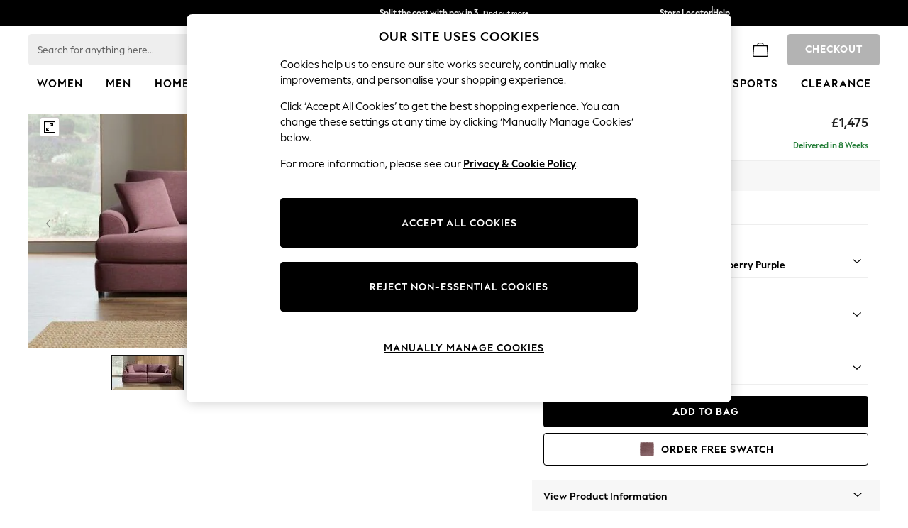

--- FILE ---
content_type: image/svg+xml
request_url: https://www.next.co.uk/static-content/ux-fabric/iconography-graphics/user-interface/next_revision/chevron-down-m-default.svg
body_size: -40
content:
<svg xmlns="http://www.w3.org/2000/svg" width="24" height="24" viewBox="0 0 24 24">
  <g id="chevron-down-m-default">
    <path id="default" d="M6 9.95 6.8 9l5.2 4.38L17.2 9l.8.95L12 15 6 9.95Z"/>
  </g>
</svg>


--- FILE ---
content_type: application/x-javascript; charset=utf-8
request_url: https://www.next.co.uk/scripts/bundles/preabdependencies.js?v=yawJBGmshoEQoONFc6gmiHkEM5Vqhxavskh7HA7lI381?v=2026.107.500.1
body_size: 595
content:
function createCookie(n,t,i,r){var u,e,f;i?(u=new Date,u.setTime(u.getTime()+i*864e5),e="; expires="+u.toGMTString()):e="";f=n+"="+t+e+"; path=/";r!=undefined&&r!=""&&(f+="; domain="+r);location.protocol=="https:"&&(f+="; samesite=none; secure");document.cookie=f}function readCookie(n){for(var t,r=n+"=",u=document.cookie.split(";"),i=0;i<u.length;i++){for(t=u[i];t.charAt(0)==" ";)t=t.substring(1,t.length);if(t.indexOf(r)==0)return t.substring(r.length,t.length)}return null}function eraseCookie(n){createCookie(n,"",-1,"")}function readSplitCookie(n,t){var u={},e=readCookie(n),f,i,r;if(e!=null)for(f=e.split("&"),i=0;i<f.length;i++)r=f[i].split("="),r!=null&&(u[r[0]]=r[1]);return typeof t!="undefined"?u[t]:u}function setSplitCookie(n,t,i,r){var s=readCookie(n),u="",h=!1,e,f,o;if(s!=null)for(e=s.split("&"),f=0;f<e.length;f++)u+="&",o=e[f].split("="),o!=null&&o[0]==t?(u+=t+"="+i,h=!0):u+=e[f];h||(u+="&"+t+"="+i);u.indexOf("&")==0&&(u=u.substring(1));createCookie(n,u,r,ABPlatformCookieDomain)}var nextCookie={set:function(n,t,i,r){var e,f,o,s=parseInt(r,10),u,h;isNaN(s)?i?(u=new Date,u.setTime(u.getTime()+i*864e5),f="; expires="+u.toGMTString()):f="":(u=new Date,h=parseInt(i,10),isNaN(h)||(s+=h*86400),u.setTime(u.getTime()+s*1e3),f="; expires="+u.toGMTString());o=window.location.host;e=nextCookie.getCookieDomain(o);e.length===0?document.cookie=n+"="+t+f+"; path=/":(document.cookie=n+"="+t+f+"; path=/; domain="+e,(nextCookie.get(n)===null||nextCookie.get(n)!==t)&&(e="."+o,document.cookie=n+"="+t+f+"; path=/; domain="+e))},getCookieDomain:function(n){var i,t,r;return n.split(".").length===1?"":(r=["next","nextdirect"],t=n.split("."),r.indexOf(t[0].toLowerCase())==-1&&t.shift(),i="."+t.join("."),i)},get:function(n){for(var t,r=n+"=",u=document.cookie.split(";"),i=0;i<u.length;i++){for(t=u[i];t.charAt(0)===" ";)t=t.substring(1,t.length);if(t.indexOf(r)===0)return t.substring(r.length,t.length)}return null},erase:function(n){nextCookie.set(n,"",-1)}}

--- FILE ---
content_type: application/javascript
request_url: https://www.next.co.uk/Tk7_THkIc8yOmdF8-awHWmIH/S9J3Shuik53zwpfO/EUtTKgJtRA/K3M4/QyBZYwsB
body_size: 170996
content:
(function(){if(typeof Array.prototype.entries!=='function'){Object.defineProperty(Array.prototype,'entries',{value:function(){var index=0;const array=this;return {next:function(){if(index<array.length){return {value:[index,array[index++]],done:false};}else{return {done:true};}},[Symbol.iterator]:function(){return this;}};},writable:true,configurable:true});}}());(function(){Qt();jOK();RBK();var KV=function(JB){return Vj["unescape"](Vj["encodeURIComponent"](JB));};var nc=function(){return IC.apply(this,[MK,arguments]);};var b0=function(){return Uq.apply(this,[RW,arguments]);};var L2=function(DB,bC){return DB&bC;};var Wz=function(){return IC.apply(this,[Ap,arguments]);};var hl=function(){vl=["Y\'$","\x3fV]\x3f\x00","=H8[N\b","C9E\n\x00]+7>J","V9O\x00Z","3F\f\x40,r2\\OG-<R0\\8\x07G\t-%\t\\tFG\t19zz;TS\\\x00Rb};\\LM!=B0(u42GM[","K&9I\x07Y.3R<F9\x07L1H4D\n\n","T\'Z","\'E\x00L.*;J1","]","6A\b\'G","&1\\9","\\\n:\x40\x00\'I\'I","J\f61NK","\n+D]:#&O\'5D\n]","_\b,6I\'F","9[/Y\'R:G}>","}/7I \x00.\r]47","G\r\x07E\b","-\x3fV9\\\n","\'0A9F","\\\n]","L77U!9M\v\x07H&\'+u,\x07\\\nh!7U&","_%mF","):r&}*E/(R)F",":=\x40","\x00\x00\x40\b,&G!GT\t- R\'AG","3R=","{_\b0>O2\\O>E%o;","6C9OL","&T,8G\f","\rJ\b2&","H\v67TK","\x00",")7P9","G\t-\x3fs\x00=l","\x00J76C&","\x40s~\vdX^B\\","A\b","*7E>\'\\\x00y-&I6D","\x40,7TL","","E{`|NZI","e","G+\x3fCI[%:R","G\x00","yU1\x00j=","#6","","O\nf,T:MP)\'!E\'X[","\fL\f0H!ZE","!","F\v^bC1IO>E\f;7Tu$D\t,rb,I\x07JM;H>Td\f[\f0+","D9Z","2!C9FD2\'$G9I\v","6F\f]","\'*V:\\","V0EZ-<U","\n+L\x07_\b0\rC#D]\b","98","Z\x071\rT","MH7","_","X]\v- KZ\x07F","Y","D\' e:F","\f1+H6=\\\nH- ","B:|\x07F6>CD","L\f&+u!\\\n","-<P:K\nJ#<A0","[\b17R","1\\\n","4",";{\"$`+","+:",">*=E>I\v\t+.3U=","J0 C;\x00{\f\x406","k-0","h:\x00A\t\x07J\f6;I;","Y\b4","1NE3J ","1KL6","\nZ","\"Q/\'KuI\t63E>T[LM\'*E0L\n\n","2>","[\x07<R\'M","#!U","\ryqM\r\n[47T\x07Q\rl\'1S!Z","r 8C6\x00\b\x3f\\\n+<{","d","GG\f/7","G\v\vg\f/7","&7R4D","23R=","AE\f;G8","\x40\t6:","1\x3f","zu\b4\x00H+$CuG\v\vtM\x3f","","7\x40D\bbbT~\v^\b0","L.,&","O_\n","E\x07","n!Eo","2Q]\x00","\vZ.$C1;X\x07F1","D9MF*","k\x07F\x00\'rt0G\v\t)\'!M!XO8\x40\b57T","6C9\x00I6","1M","P\x00 =J","-<J:L\n\x00M","\v\\","\x403\x07K\vL3H#[","Y","\\","D,&N","\f","6I\nA","&M\f\x07H:G\'7G\x00]","E","n;U6N","M\f63",">I2F&\n","S$1I6Dh#;J4D\n","N,","=z!t","ZL","\v_","6A\n\x00]5","h/F=0;K<\x00A\v\t\x007!RuM[b3%A\x07]47#D\v\x07","\'0U!Z\n","~8`Y\x3f\'#S0\x07\\","\'U0a\v","N\b6C4\\\r\vH;K0\x07\\Y","%=f#","ND.*3TL\n","1j(\"v\t\'0S2+Z\n\x00M\b07T\nF\t","L#0J0xN,","G%~\nZ-<","2:G","\vZ-<U0 M","1&U"];};var G0=function(){HF=["\n\b-9","1\x3f\";\n5)(m/745)","np=m.4Y>6%8/7^`k7X*w*Kz\'E5Zyy","*0","27\f\v#7]","8\n","54)9","\tG7(\n8","Y\x3f)\x3f18N\"\x3f","v3%^\x00,l(]78:","","0","oGC","%\v","5\f0","\n\n*!/F94","5\f3.9F147\t"," 2\r[>","-3,:/M\x3f6\x3f\n\f0-;","/)&y342\b","\n(","7\"4%I3$\n","p<5[3(l*\x3fu","75\x07F\"3 ",";#2]/","[3(7\n","\b1:2","3;<\t28j,\x3f=\x073-c","\v",">3\b","/\\&\x3f8\v\v8.","s0","8#\n\x006"," 2\r","\n:","0\"1","J$<9\f6/","k4O=mT\rE6Q",":3%\n<6/5A%","5\n68>9H>.","9m$; )\x3f\"0","[9\t\"\f\x3f","3Y\x3f)\x3f18\x3fN8=3","\x3f\x40=33",";(\vK9\v&6*k\\_09\f2\f> )\f\x40;3%","N(",";#2L\"","$,[","2\f;)[5I9","\x07\x40#)3=","(%%I3$\n","2\x3f \n7>9[7.\x3f","N/X","!XH))3+C&(c\x3f8\x07\r<$\vZ\x07\")\x3f.!Fo_nk/;,\t67+i/8=\n3\x3f~o\b8\x3f<\r4,C,8=\n3\x3f~\bO\x3f.\r +i/8=\n3\x3f}\b8\x3f9\r4/y/\n=\n3\x3f~\b8\x3f.\r,+i/8=3\x3f~>\b8\x3f-\r4.C=\n3\x3f~\bO\x3f.\r +i\v/8=3\x3f~\b8\x3f<\r4)i/=\n3\t\x3f~\b8\x3f.\r+i/8=}3\x3f~\b8\x3f!\r4), =\n3\x3f~\bO\x3f.\r+i/8=}3%G2\b8\x3f)\r4,y/8=\n3\x3f~\b\x3f.\r+i/8= 3\x3f~g\b8\x3f-\r4,i,0=\n3\b\x3f~\bO\x3f.\r+i/8=}3\x3f~\b8\x3f&\r4/y/ =\n3\r\x3f~\b8\x3f.$+i/8=\n3\x3f~c\b8\x3f&\r4/,(=\n3\x3f~\b(\x3f.\r +i/8= 3\x3f~\f\b8\x3f=\r4.,0=\n3\v\x3f~\b8\x3f.\r+i\v/8= 3\x3f~:\b8\x3f!\r4)=\n3\x3f~\b(\x3f.\r+i\b/8=}3\x3f~.\b8\x3f8\r4,y/=\n3\x3f~\b\x3f.\r$+i/8=\n3\x3f~\f\b8\x3f)\r4(/8=\n3\x3f~\b8\x3f.\r<+i/8= 3%G2\b:)l7\b{016=\"7\x3f~n9/*8+g>nG\x40\r4h+x<1oO\x3f.=\r7mg /;Y)3+Dic\x3f;\r7>N`k/;,\r|\x007+c\x002\x3f0g\'x8;m\r24+n\"7\x3f.l7;U22\x3f:!$0jo78>7^~N\f+n\t$\v\x3f. .+Xe\t7\r7ynU\x3f. 8\x00mf\x3f;,\x3f93+Bfib/;,\r|+J3\\m\r7j+`8;m\r4+hKm\r24+n#L\x3f.!0\bB2j7;#-l7>w<0;.\r;s]\x002\x3f0\fg\'^~5\x07\r<\tjb/;,;Y7+l%\x3f7*93+C&(b/;,;O+J8;l7>w+.5+n#/>\x07\r<$>>\x3f;.;;^~&9%+nb/;,;\n;+n\t;.z:4+n.O\x3f.l7;w#&\x07\r,\t#5<Z\n+4\r+~0\x3f.\r9^~\x07=3(z#5<Z7\vw50\x07=/\x3fn+\r\v\r7+D/b/;,!+nGC\r\x3f+n/;,<\"7+a9g","1\x40403O)9N\"5$#","+8","+1/\bB3z\bu%",")9N\"5$8;83","J!","/A\"","B%7.\x00-/\fF8.%","R;v","<+","#)3\f;\b=\"","5)\"%J%","\t[$#","C;;2P","$\b","=H3.","5,9l29\fN#6\"^*-+[5","\x00,","\b\n6(.]","8","\r6(+9L9*3;\b7>","5o","ci","A;5#\r7:","/U3","#A\"6","<%","3%<\b.)","!%=\x3f((F973\n\b;\x001[%9\f.\n+82\r","\f\n6(.","\n6%15f\t,\f7>9","\t;1!3[g5\n=","\x3f.","\x40&","\x07\x3f(:\x40!\t\"\n","9","1*#,<)9",")5Y913","*","\x3fN8=3","F0(7","I.q","X\x3f",":\x3f\"\n#2",".","2\fN%","D3##","=\bJ:)","R",",%)","n5.\x3f\b7.9\t[","\n )_\"2","*)5[3(\f7/0\"N8>:\b","\t\t\"7(0","A\"5#,-(","3l9481#","M$","\f- \vB3","!3>","\f","p\t-31:.5Z8-$\n=(",")&=>","29F5\x3f\f\n68(\x408 ","","\x3f(","&..\n\t7","*7!/",",)\x00","\rJ\"\n7\f=8.","\\\";$\n","\t7<","Z%2\n=","&/%","%0/)8F \x3f$!9 =J",".B",";\t9+","\b1/\v]=\x3f$=,-2]","h951O\f-7J:/1O%9\x3f8=>","3","3L>)\"\b","\n)0:C7#3\fR5eVX3 9\x006\"\x3f47\n<l&0H{8^R\\ja5","K","%\t\r","/\x3f","Z+Ll","\rJ\"3=8%\"J7>3\f<\x00*0A3","x38B1\"9\r]\x3f\x3f$\nO\b\b0","t%l","R\fb","%\x40%99","+","\f7!=J1\x3f","\x07\x40,\n>\n9>]\x3f$\b\f="];};var Kz=function hw(QN,vG){'use strict';var Ih=hw;switch(QN){case VS:{sF.push(ZN);try{var j0=sF.length;var lF=YE(JZ);var Ol=new (Vj[UF()[A7(vF)](Y0,Mz)][UF()[A7(LF)](F8,Xq)][Dh()[Sh(YF)](x0,NE,Az,qE,Oq,Qh)][WC()[Fh(gN)](Nm,Dl,LB)])();var El=new (Vj[UF()[A7(vF)](Y0,Mz)][UF()[A7(LF)](F8,Xq)][Dh()[Sh(YF)](x0,YE(ww),R0,qE,TB,Qh)][Iw()[fG(vV)](Sd,Lt,GG)])();var UG;return sF.pop(),UG=YE(YE(BK)),UG;}catch(XB){sF.splice(BV(j0,ww),Infinity,ZN);var fl;return fl=qF(XB[fq()[th(z2)](qd,Oh,xZ)][Iw()[fG(tl)](RN,Es,W2)],xN(typeof Mq()[xq(TB)],jl('',[][[]]))?Mq()[xq(zB)].call(null,CB,UZ):Mq()[xq(IM)](Ez,M0)),sF.pop(),fl;}sF.pop();}break;case JZ:{sF.push(CF);try{var sC=sF.length;var fC=YE({});var cV=z2;var VY=Vj[TF()[nC(z2)].apply(null,[Ah,wC,CF,kV,JG,IM])][Mq()[xq(R0)](RE,qM)](Vj[qF(typeof UF()[A7(kz)],jl('',[][[]]))?UF()[A7(dB)](xG,FF):UF()[A7(NE)](mN,nF)][UF()[A7(ww)](c0,NE)],Mq()[xq(nq)](RC,VM));if(VY){cV++;YE(YE(VY[IV()[HN(xF)](Th,YN,wV,ZG,Oq)]))&&Zc(VY[xN(typeof IV()[HN(wC)],jl(qF(typeof Iw()[fG(IM)],jl([],[][[]]))?Iw()[fG(xF)].call(null,DY,O0,YE([])):Iw()[fG(qE)](VE,CY,I2),[][[]]))?IV()[HN(xF)].call(null,Th,Sd,wV,ZG,YE(YE(ww))):IV()[HN(ww)].call(null,Yw,mE,vY,RB,vd)][Iw()[fG(D2)](kG,Ic,YE([]))]()[WC()[Fh(BN)].apply(null,[JE,UE,Dw])](Mq()[xq(NE)](Oq,CB)),Ld(GF[ww]))&&cV++;}var Yd=cV[qF(typeof Iw()[fG(CG)],'undefined')?Iw()[fG(xF)].apply(null,[NG,wh,G2]):Iw()[fG(D2)].call(null,kG,Ic,gq)]();var Bl;return sF.pop(),Bl=Yd,Bl;}catch(PB){sF.splice(BV(sC,ww),Infinity,CF);var jc;return jc=Mq()[xq(HG)].apply(null,[ZG,L0]),sF.pop(),jc;}sF.pop();}break;case ht:{var TM=vG[BK];sF.push(bE);var wc=xN(typeof Mq()[xq(sz)],jl([],[][[]]))?Mq()[xq(HG)](ZG,Bm):Mq()[xq(IM)](NF,Fc);var Ed=Mq()[xq(HG)](ZG,Bm);var EE=new (Vj[KG()[dz(Xq)](RG,fE,IM,dl,I2,kE)])(new (Vj[KG()[dz(Xq)](qd,fE,IM,dl,RG,Iz)])(Mq()[xq(fh)].apply(null,[RN,Qp])));try{var PV=sF.length;var Ul=YE(YE(BK));if(YE(YE(Vj[UF()[A7(vF)](ZY,Mz)][qF(typeof TF()[nC(dB)],'undefined')?TF()[nC(qE)](PE,nq,RN,Dz,W0,Kl):TF()[nC(z2)].call(null,Ah,pB,vV,Rd,n0,IM)]))&&YE(YE(Vj[UF()[A7(vF)].call(null,ZY,Mz)][TF()[nC(z2)].call(null,Ah,fd,VM,Rd,NC,IM)][Mq()[xq(R0)](RE,Xs)]))){var qq=Vj[TF()[nC(z2)](Ah,YE(YE({})),Gq,Rd,A2,IM)][Mq()[xq(R0)](RE,Xs)](Vj[UF()[A7(kE)].call(null,Ec,XC)][UF()[A7(ww)](NK,NE)],Dh()[Sh(wC)].call(null,rM,dB,dB,mE,UE,vh));if(qq){wc=EE[Mq()[xq(gN)](XV,B2)](qq[xN(typeof IV()[HN(wl)],jl(xN(typeof Iw()[fG(IM)],'undefined')?Iw()[fG(qE)].apply(null,[VE,rc,vq]):Iw()[fG(xF)].apply(null,[DG,ZB,ww]),[][[]]))?IV()[HN(xF)](Th,Dw,wV,IE,nq):IV()[HN(ww)].call(null,Pl,Jz,YG,dV,Zd)][Iw()[fG(D2)](kG,DS,kE)]());}}Ed=xN(Vj[UF()[A7(vF)](ZY,Mz)],TM);}catch(n7){sF.splice(BV(PV,ww),Infinity,bE);wc=WC()[Fh(Oh)].apply(null,[md,cN,CG]);Ed=xN(typeof WC()[Fh(AV)],'undefined')?WC()[Fh(Oh)](md,cN,Z2):WC()[Fh(Xq)].apply(null,[S0,Xz,mE]);}var xV=jl(wc,Y2(Ed,ww))[Iw()[fG(D2)](kG,DS,YE({}))]();var EG;return sF.pop(),EG=xV,EG;}break;case bv:{sF.push(J2);var XM=Mq()[xq(HG)].apply(null,[ZG,Vp]);if(Vj[WC()[Fh(sl)](zh,SN,AV)]&&Vj[WC()[Fh(sl)].call(null,zh,SN,IM)][Mq()[xq(Az)].call(null,dB,rC)]&&Vj[WC()[Fh(sl)].apply(null,[zh,SN,LF])][Mq()[xq(Az)](dB,rC)][WC()[Fh(Qd)](jv,ll,lY)]){var GV=Vj[xN(typeof WC()[Fh(CB)],jl('',[][[]]))?WC()[Fh(sl)](zh,SN,qB):WC()[Fh(Xq)].call(null,tC,fz,YE(YE(z2)))][Mq()[xq(Az)].call(null,dB,rC)][WC()[Fh(Qd)](jv,ll,vF)];try{var XF=sF.length;var Kq=YE({});var kw=Vj[Mq()[xq(vF)](DY,mN)][sd()[bG(kG)].call(null,LB,OM,LG)](zc(Vj[Mq()[xq(vF)](DY,mN)][TF()[nC(rJ)](tl,vd,s9,WU,Dw,IM)](),C6))[Iw()[fG(D2)].apply(null,[kG,OZ,nq])]();Vj[WC()[Fh(sl)].apply(null,[zh,SN,YE(YE({}))])][Mq()[xq(Az)](dB,rC)][xN(typeof WC()[Fh(lY)],jl('',[][[]]))?WC()[Fh(Qd)].apply(null,[jv,ll,DY]):WC()[Fh(Xq)](XU,M4,GR)]=kw;var WJ=qF(Vj[WC()[Fh(sl)].apply(null,[zh,SN,bH])][Mq()[xq(Az)](dB,rC)][WC()[Fh(Qd)].apply(null,[jv,ll,NC])],kw);var g9=WJ?qF(typeof Mq()[xq(YF)],jl('',[][[]]))?Mq()[xq(IM)].apply(null,[BP,nU]):Mq()[xq(RN)].apply(null,[G6,Bx]):qF(typeof UF()[A7(Jz)],'undefined')?UF()[A7(dB)].call(null,tC,l6):UF()[A7(Th)].call(null,O9,zB);Vj[WC()[Fh(sl)](zh,SN,Ux)][Mq()[xq(Az)].apply(null,[dB,rC])][WC()[Fh(Qd)](jv,ll,RC)]=GV;var hg;return sF.pop(),hg=g9,hg;}catch(cJ){sF.splice(BV(XF,ww),Infinity,J2);if(xN(Vj[WC()[Fh(sl)](zh,SN,sz)][Mq()[xq(Az)].apply(null,[dB,rC])][WC()[Fh(Qd)](jv,ll,RN)],GV)){Vj[WC()[Fh(sl)](zh,SN,pB)][Mq()[xq(Az)](dB,rC)][qF(typeof WC()[Fh(fY)],jl('',[][[]]))?WC()[Fh(Xq)](d9,Gg,YE(YE(ww))):WC()[Fh(Qd)](jv,ll,YE([]))]=GV;}var F9;return sF.pop(),F9=XM,F9;}}else{var lJ;return sF.pop(),lJ=XM,lJ;}sF.pop();}break;case ZZ:{sF.push(c1);throw new (Vj[Mq()[xq(zB)](CB,Cp)])(qF(typeof UF()[A7(Qd)],jl('',[][[]]))?UF()[A7(dB)](Ff,m3):UF()[A7(qb)].call(null,JO,Gq));}break;case SW:{sF.push(Hx);var wH=Mq()[xq(HG)](ZG,E);try{var B5=sF.length;var pQ=YE(JZ);if(Vj[WC()[Fh(sl)].apply(null,[xY,SN,qR])][Mq()[xq(Az)].apply(null,[dB,J6])]&&Vj[WC()[Fh(sl)](xY,SN,vq)][qF(typeof Mq()[xq(A5)],'undefined')?Mq()[xq(IM)](XJ,G6):Mq()[xq(Az)](dB,J6)][z2]&&Vj[WC()[Fh(sl)].apply(null,[xY,SN,kz])][Mq()[xq(Az)](dB,J6)][z2][z2]&&Vj[xN(typeof WC()[Fh(TB)],jl([],[][[]]))?WC()[Fh(sl)](xY,SN,wl):WC()[Fh(Xq)](c5,J2,kV)][Mq()[xq(Az)].apply(null,[dB,J6])][z2][z2][Mq()[xq(Rg)](C4,cx)]){var Zb=qF(Vj[qF(typeof WC()[Fh(JG)],jl('',[][[]]))?WC()[Fh(Xq)].apply(null,[cf,Lb,Zd]):WC()[Fh(sl)](xY,SN,YE({}))][Mq()[xq(Az)].apply(null,[dB,J6])][z2][z2][Mq()[xq(Rg)](C4,cx)],Vj[WC()[Fh(sl)](xY,SN,G2)][Mq()[xq(Az)].apply(null,[dB,J6])][z2]);var V1=Zb?Mq()[xq(RN)](G6,vR):UF()[A7(Th)].call(null,Jf,zB);var lX;return sF.pop(),lX=V1,lX;}else{var BT;return sF.pop(),BT=wH,BT;}}catch(XQ){sF.splice(BV(B5,ww),Infinity,Hx);var K4;return sF.pop(),K4=wH,K4;}sF.pop();}break;case Qv:{var X6=vG[BK];var wQ=vG[JZ];sF.push(mU);if(N9(wQ,null)||Zc(wQ,X6[xN(typeof Iw()[fG(kG)],'undefined')?Iw()[fG(z2)](A5,xS,G6):Iw()[fG(xF)](m1,f4,Sd)]))wQ=X6[Iw()[fG(z2)].apply(null,[A5,xS,kE])];for(var bx=z2,s3=new (Vj[WC()[Fh(Th)](XD,NT,W2)])(wQ);tg(bx,wQ);bx++)s3[bx]=X6[bx];var wf;return sF.pop(),wf=s3,wf;}break;case kK:{var wx=vG[BK];sF.push(B1);var j3=Iw()[fG(qE)](VE,b9,YE(YE(z2)));var HY=Iw()[fG(qE)].call(null,VE,b9,vV);var cQ=Mq()[xq(vV)](Rg,Dx);var g3=[];try{var Xx=sF.length;var BJ=YE({});try{j3=wx[fq()[th(G2)](GR,ww,WP)];}catch(B4){sF.splice(BV(Xx,ww),Infinity,B1);if(B4[Iw()[fG(zB)].apply(null,[ET,wX,YE(YE(ww))])][qF(typeof Mq()[xq(wC)],'undefined')?Mq()[xq(IM)](DQ,X3):Mq()[xq(G2)].apply(null,[D2,F])](cQ)){j3=UF()[A7(R0)](nD,Rg);}}var GX=Vj[Mq()[xq(vF)].call(null,DY,w1)][sd()[bG(kG)](YE([]),OM,HD)](zc(Vj[Mq()[xq(vF)](DY,w1)][TF()[nC(rJ)](tl,W0,pB,m3,OM,IM)](),GF[GG]))[Iw()[fG(D2)](kG,Rt,Sd)]();wx[qF(typeof fq()[th(Xf)],'undefined')?fq()[th(rJ)].apply(null,[Qb,kz,Jb]):fq()[th(G2)].apply(null,[GR,YE({}),WP])]=GX;HY=xN(wx[fq()[th(G2)](GR,I2,WP)],GX);g3=[sf(Ls,[IV()[HN(xF)](Th,kV,wV,p6,Th),j3]),sf(Ls,[sd()[bG(z2)].call(null,kG,RE,WH),L2(HY,ww)[Iw()[fG(D2)](kG,Rt,kE)]()])];var R3;return sF.pop(),R3=g3,R3;}catch(jJ){sF.splice(BV(Xx,ww),Infinity,B1);g3=[sf(Ls,[xN(typeof IV()[HN(hP)],jl([],[][[]]))?IV()[HN(xF)](Th,GR,wV,p6,VM):IV()[HN(ww)](zf,vd,lf,d4,qE),j3]),sf(Ls,[sd()[bG(z2)](vF,RE,WH),HY])];}var ZH;return sF.pop(),ZH=g3,ZH;}break;case Ej:{var bX=vG[BK];sF.push(U5);if(xN(typeof Vj[IV()[HN(Th)](IM,sz,DJ,Vm,CG)],UF()[A7(CF)].apply(null,[Kv,DP]))&&QT(bX[Vj[xN(typeof IV()[HN(pB)],jl(Iw()[fG(qE)](VE,hI,YE([])),[][[]]))?IV()[HN(Th)](IM,Dw,DJ,Vm,cN):IV()[HN(ww)].apply(null,[RG,OM,Xf,UT,YE(YE(ww))])][Iw()[fG(DY)].apply(null,[qR,cj,rJ])]],null)||QT(bX[qF(typeof fq()[th(qd)],jl([],[][[]]))?fq()[th(rJ)](Af,Oh,kP):fq()[th(DY)](sl,fh,MZ)],null)){var q1;return q1=Vj[WC()[Fh(Th)](Wp,NT,R0)][sd()[bG(A2)].apply(null,[wl,CF,DW])](bX),sF.pop(),q1;}sF.pop();}break;case Zv:{var hH=vG[BK];var G4;sF.push(s9);return G4=YE(YE(hH[WC()[Fh(sl)](Hf,SN,R0)]))&&YE(YE(hH[WC()[Fh(sl)](Hf,SN,bb)][Mq()[xq(Az)](dB,LT)]))&&hH[WC()[Fh(sl)](Hf,SN,YE(ww))][Mq()[xq(Az)].call(null,dB,LT)][GF[xF]]&&qF(hH[WC()[Fh(sl)](Hf,SN,YE(YE(z2)))][Mq()[xq(Az)](dB,LT)][z2][Iw()[fG(D2)].apply(null,[kG,bf,YE({})])](),Mq()[xq(LF)](UE,Cg))?xN(typeof Mq()[xq(YN)],jl('',[][[]]))?Mq()[xq(RN)].call(null,G6,ZT):Mq()[xq(IM)].apply(null,[I4,SP]):UF()[A7(Th)].apply(null,[NG,zB]),sF.pop(),G4;}break;case v8:{sF.push(nH);var A4=Mq()[xq(HG)](ZG,xs);try{var JR=sF.length;var I5=YE(JZ);if(Vj[xN(typeof WC()[Fh(vd)],'undefined')?WC()[Fh(sl)](Dk,SN,sl):WC()[Fh(Xq)](VU,IU,tX)]&&Vj[WC()[Fh(sl)](Dk,SN,AV)][WC()[Fh(AV)].apply(null,[BL,f9,Sd])]&&Vj[WC()[Fh(sl)].call(null,Dk,SN,YE(YE([])))][WC()[Fh(AV)].apply(null,[BL,f9,YE(YE(ww))])][UF()[A7(nq)].apply(null,[Mv,KU])]){var C1=Vj[WC()[Fh(sl)].call(null,Dk,SN,YE({}))][qF(typeof WC()[Fh(bb)],'undefined')?WC()[Fh(Xq)].apply(null,[jb,Fb,z2]):WC()[Fh(AV)](BL,f9,Xf)][UF()[A7(nq)].call(null,Mv,KU)][Iw()[fG(D2)].apply(null,[kG,bj,CB])]();var P6;return sF.pop(),P6=C1,P6;}else{var O5;return sF.pop(),O5=A4,O5;}}catch(NQ){sF.splice(BV(JR,ww),Infinity,nH);var nX;return sF.pop(),nX=A4,nX;}sF.pop();}break;case TL:{sF.push(dX);var UR=Vj[TF()[nC(z2)](Ah,sl,A2,Y3,NE,IM)][Dh()[Sh(DY)].call(null,d9,Th,Az,qR,W0,FU)]?Vj[TF()[nC(z2)](Ah,N6,dB,Y3,I2,IM)][WC()[Fh(t5)](SH,nq,XV)](Vj[TF()[nC(z2)].apply(null,[Ah,CB,YE(ww),Y3,CF,IM])][Dh()[Sh(DY)](d9,YE([]),Z2,qR,YE(YE(z2)),FU)](Vj[WC()[Fh(sl)].apply(null,[HU,SN,bb])]))[Mq()[xq(qd)](Z2,Kx)](xN(typeof sd()[bG(W0)],jl('',[][[]]))?sd()[bG(ll)].call(null,CG,tX,mf):sd()[bG(hP)].call(null,gN,HR,D5)):Iw()[fG(qE)](VE,DX,UE);var gX;return sF.pop(),gX=UR,gX;}break;case RI:{sF.push(QQ);if(Vj[UF()[A7(vF)](d5,Mz)][UF()[A7(kE)](mk,XC)]){if(Vj[TF()[nC(z2)](Ah,CF,YE(YE(z2)),Ax,fd,IM)][Mq()[xq(R0)].apply(null,[RE,K8])](Vj[qF(typeof UF()[A7(Ux)],jl('',[][[]]))?UF()[A7(dB)](wR,P4):UF()[A7(vF)].call(null,d5,Mz)][UF()[A7(kE)].call(null,mk,XC)][UF()[A7(ww)](fS,NE)],UF()[A7(GR)](t7,f3))){var ZJ;return ZJ=Mq()[xq(RN)](G6,VJ),sF.pop(),ZJ;}var hU;return hU=xN(typeof WC()[Fh(hP)],'undefined')?WC()[Fh(Oh)](dT,cN,LF):WC()[Fh(Xq)].call(null,K3,PY,z2),sF.pop(),hU;}var Rf;return Rf=Mq()[xq(HG)](ZG,XG),sF.pop(),Rf;}break;case G7:{sF.push(cf);var Cf=Mq()[xq(HG)].apply(null,[ZG,dE]);try{var Wb=sF.length;var jU=YE(YE(BK));if(Vj[xN(typeof WC()[Fh(Xq)],jl([],[][[]]))?WC()[Fh(sl)].apply(null,[Z5,SN,N6]):WC()[Fh(Xq)](TT,NH,A5)][Mq()[xq(Az)](dB,Og)]&&Vj[WC()[Fh(sl)].apply(null,[Z5,SN,Gq])][Mq()[xq(Az)].call(null,dB,Og)][GF[xF]]){var rQ=qF(Vj[WC()[Fh(sl)].call(null,Z5,SN,BN)][Mq()[xq(Az)](dB,Og)][sd()[bG(Qd)].call(null,YE({}),ll,GQ)](bD[xN(typeof IV()[HN(XV)],jl([],[][[]]))?IV()[HN(W0)].call(null,Zd,zB,t5,p6,YF):IV()[HN(ww)](xH,RE,ZQ,rb,tl)]()),Vj[WC()[Fh(sl)].apply(null,[Z5,SN,gN])][Mq()[xq(Az)].call(null,dB,Og)][z2]);var Mf=rQ?Mq()[xq(RN)](G6,mN):UF()[A7(Th)].call(null,EB,zB);var fQ;return sF.pop(),fQ=Mf,fQ;}else{var M5;return sF.pop(),M5=Cf,M5;}}catch(SU){sF.splice(BV(Wb,ww),Infinity,cf);var r6;return sF.pop(),r6=Cf,r6;}sF.pop();}break;case Sj:{var LR=vG[BK];sF.push(Hb);var HH=qF(typeof fq()[th(Az)],jl([],[][[]]))?fq()[th(rJ)].call(null,Jz,qd,Uf):fq()[th(Qd)](A5,NC,Kb);var A1=fq()[th(Qd)].call(null,A5,kz,Kb);if(LR[Mq()[xq(CF)](R0,WX)]){var BH=LR[qF(typeof Mq()[xq(xF)],'undefined')?Mq()[xq(IM)].call(null,DJ,b6):Mq()[xq(CF)].call(null,R0,WX)][UF()[A7(lY)].apply(null,[MG,ET])](xN(typeof KG()[dz(ww)],jl([],[][[]]))?KG()[dz(kz)](LB,W1,IM,tC,n0,YN):KG()[dz(IM)](I2,Cb,AY,MQ,l6,kX));var zx=BH[WC()[Fh(A2)].apply(null,[lR,TB,bH])](fq()[th(gN)].call(null,Qd,Oh,kM));if(zx){var W6=zx[IV()[HN(XV)].apply(null,[Zd,gq,gq,mR,YE(YE(z2))])](Mq()[xq(lY)].call(null,YT,tG));if(W6){HH=zx[Iw()[fG(Qd)](Qh,kD,OM)](W6[WC()[Fh(bH)](WB,DP,D2)]);A1=zx[Iw()[fG(Qd)](Qh,kD,Iz)](W6[Iw()[fG(gN)](DY,b5,vd)]);}}}var wU;return wU=sf(Ls,[Iw()[fG(fY)](wl,A0,Oh),HH,WC()[Fh(f9)](F,mE,YE(YE([]))),A1]),sF.pop(),wU;}break;case Is:{var tJ=vG[BK];sF.push(R5);var L5=Mq()[xq(HG)].apply(null,[ZG,Oz]);try{var TX=sF.length;var s6=YE([]);if(tJ[WC()[Fh(sl)].call(null,TE,SN,vV)][WC()[Fh(W2)](cE,CB,cN)]){var r1=tJ[WC()[Fh(sl)](TE,SN,sl)][WC()[Fh(W2)](cE,CB,mE)][Iw()[fG(D2)](kG,kq,vq)]();var qf;return sF.pop(),qf=r1,qf;}else{var vf;return sF.pop(),vf=L5,vf;}}catch(kx){sF.splice(BV(TX,ww),Infinity,R5);var tU;return sF.pop(),tU=L5,tU;}sF.pop();}break;case Jt:{sF.push(mb);var DH;return DH=YE(EQ(UF()[A7(ww)](Jw,NE),Vj[UF()[A7(vF)](SY,Mz)][xN(typeof UF()[A7(mE)],jl('',[][[]]))?UF()[A7(LF)](Yh,Xq):UF()[A7(dB)](P3,Jb)][Dh()[Sh(YF)].call(null,QU,D2,qE,qE,UE,Qh)][WC()[Fh(gN)](Gd,Dl,NC)])||EQ(UF()[A7(ww)].call(null,Jw,NE),Vj[qF(typeof UF()[A7(z2)],jl([],[][[]]))?UF()[A7(dB)].apply(null,[sg,Cx]):UF()[A7(vF)](SY,Mz)][UF()[A7(LF)].call(null,Yh,Xq)][Dh()[Sh(YF)].call(null,QU,Dw,gN,qE,DY,Qh)][Iw()[fG(vV)](Sd,hG,W2)])),sF.pop(),DH;}break;case zK:{var NX=vG[BK];sF.push(Mg);var q5=NX[WC()[Fh(sl)].apply(null,[q4,SN,R0])][WC()[Fh(bb)](ng,JG,GG)];if(q5){var Hg=q5[Iw()[fG(D2)].call(null,kG,lz,G6)]();var fX;return sF.pop(),fX=Hg,fX;}else{var p3;return p3=Mq()[xq(HG)].call(null,ZG,Al),sF.pop(),p3;}sF.pop();}break;}};var Ld=function(fJ){return -fJ;};var Mx=function(){return Uq.apply(this,[Sk,arguments]);};var v3=function(Px){var w5=Px%4;if(w5===2)w5=3;var pU=42+w5;var v4;if(pU===42){v4=function N5(kU,vg){return kU*vg;};}else if(pU===43){v4=function lH(mH,hJ){return mH+hJ;};}else{v4=function hx(n9,fH){return n9-fH;};}return v4;};var ZP=function(Xb,S3){return Xb>>>S3|Xb<<32-S3;};var YE=function(Y9){return !Y9;};var FQ=function(JX){if(JX===undefined||JX==null){return 0;}var QY=JX["replace"](/[\w\s]/gi,'');return QY["length"];};var bD;function jOK(){JZ=+ ! +[],Zv=[+ ! +[]]+[+[]]-+ ! +[],MK=+ ! +[]+! +[]+! +[]+! +[]+! +[]+! +[]+! +[],Ap=[+ ! +[]]+[+[]]-+ ! +[]-+ ! +[],fW=+ ! +[]+! +[]+! +[]+! +[]+! +[]+! +[],BK=+[],MS=! +[]+! +[],PL=[+ ! +[]]+[+[]]-[],wm=+ ! +[]+! +[]+! +[]+! +[]+! +[],zK=! +[]+! +[]+! +[]+! +[],Ej=+ ! +[]+! +[]+! +[];}var LH=function(jQ,PX){return jQ>>PX;};var sP=function(GT){var k4='';for(var gQ=0;gQ<GT["length"];gQ++){k4+=GT[gQ]["toString"](16)["length"]===2?GT[gQ]["toString"](16):"0"["concat"](GT[gQ]["toString"](16));}return k4;};var FP=function(cX){if(cX===undefined||cX==null){return 0;}var G5=cX["toLowerCase"]()["replace"](/[^0-9]+/gi,'');return G5["length"];};var QX=function(){return Y4.apply(this,[BK,arguments]);};function Qt(){bD=Object['\x63\x72\x65\x61\x74\x65'](Object['\x70\x72\x6f\x74\x6f\x74\x79\x70\x65']);if(typeof window!==[]+[][[]]){Vj=window;}else if(typeof global!=='undefined'){Vj=global;}else{Vj=this;}}var hQ=function(v5){var r9=1;var p9=[];var Q3=Vj["Math"]["sqrt"](v5);while(r9<=Q3&&p9["length"]<6){if(v5%r9===0){if(v5/r9===r9){p9["push"](r9);}else{p9["push"](r9,v5/r9);}}r9=r9+1;}return p9;};var l5=function(){return (bD.sjs_se_global_subkey?bD.sjs_se_global_subkey.push(L0):bD.sjs_se_global_subkey=[L0])&&bD.sjs_se_global_subkey;};function RBK(){Y8=MS+Ej*PL+wm*PL*PL,HM=BK+MK*PL+BK*PL*PL+PL*PL*PL,Q2=Ap+fW*PL+PL*PL+PL*PL*PL,SC=Zv+Ap*PL+MS*PL*PL+PL*PL*PL,tG=MK+Zv*PL+BK*PL*PL+PL*PL*PL,qY=wm+Ej*PL+BK*PL*PL+PL*PL*PL,DO=MS+MK*PL+MK*PL*PL,CE=zK+Ap*PL+PL*PL+PL*PL*PL,CN=zK+Zv*PL+zK*PL*PL+PL*PL*PL,Bm=MK+wm*PL+Ej*PL*PL+PL*PL*PL,VO=zK+zK*PL,XS=zK+BK*PL+PL*PL,PO=Zv+MS*PL+Ej*PL*PL,cj=Zv+Zv*PL+wm*PL*PL+PL*PL*PL,C=Ap+MS*PL,gZ=fW+PL,Gt=wm+MK*PL+fW*PL*PL,Qp=fW+MS*PL+zK*PL*PL+PL*PL*PL,UW=wm+MK*PL+zK*PL*PL,mj=MK+Zv*PL+MS*PL*PL,RL=zK+fW*PL,fm=JZ+MS*PL+fW*PL*PL,xh=Zv+MS*PL+PL*PL+PL*PL*PL,tt=Zv+Ap*PL+PL*PL+PL*PL*PL,jE=MK+MS*PL+MS*PL*PL+PL*PL*PL,ld=zK+BK*PL+MS*PL*PL+PL*PL*PL,Tv=BK+zK*PL+zK*PL*PL,GN=fW+MS*PL+PL*PL+PL*PL*PL,gK=BK+PL+fW*PL*PL,hj=JZ+fW*PL+wm*PL*PL,lM=MS+zK*PL+MS*PL*PL+PL*PL*PL,TS=MK+Ej*PL+wm*PL*PL,dp=JZ+wm*PL+zK*PL*PL,ZD=JZ+Ap*PL+MS*PL*PL,mh=Zv+MS*PL+zK*PL*PL+PL*PL*PL,hp=wm+zK*PL+fW*PL*PL,xK=MS+Ej*PL+MK*PL*PL,fv=wm+Ej*PL+Ej*PL*PL+Ej*PL*PL*PL,C8=fW+PL+PL*PL,lG=Zv+Ej*PL+BK*PL*PL+PL*PL*PL,RM=fW+zK*PL+Ej*PL*PL+PL*PL*PL,B8=fW+Zv*PL+MK*PL*PL,f7=BK+zK*PL+wm*PL*PL+PL*PL*PL,R=Ap+MK*PL+zK*PL*PL,Cm=BK+BK*PL+wm*PL*PL,FV=Ej+Zv*PL+PL*PL+PL*PL*PL,k0=Ej+PL+Ej*PL*PL+PL*PL*PL,AF=Ej+Ej*PL+MK*PL*PL+PL*PL*PL,F2=Zv+Zv*PL+zK*PL*PL+PL*PL*PL,cw=zK+MK*PL+fW*PL*PL+PL*PL*PL,jm=BK+MS*PL+Ej*PL*PL+fW*PL*PL*PL+wm*PL*PL*PL*PL,GY=Ej+BK*PL+MS*PL*PL+PL*PL*PL,bS=fW+MK*PL+MS*PL*PL+PL*PL*PL,vN=MS+MK*PL+fW*PL*PL+PL*PL*PL,OV=BK+Ap*PL+PL*PL+PL*PL*PL,Us=BK+BK*PL+fW*PL*PL,Fw=JZ+Zv*PL+MS*PL*PL+PL*PL*PL,sG=Zv+wm*PL+MK*PL*PL+PL*PL*PL,hq=MK+Ap*PL+BK*PL*PL+PL*PL*PL,Q7=zK+Ap*PL+MS*PL*PL+PL*PL*PL,Uz=BK+Ap*PL+fW*PL*PL+PL*PL*PL,EL=zK+fW*PL+PL*PL,KD=fW+BK*PL+PL*PL,Z7=MS+Ej*PL+PL*PL,FL=MS+wm*PL+MS*PL*PL,WV=JZ+Ap*PL+PL*PL+PL*PL*PL,Pq=MS+BK*PL+fW*PL*PL+PL*PL*PL,gV=Ej+fW*PL+Ej*PL*PL+PL*PL*PL,kt=BK+Ap*PL+MS*PL*PL,tS=Zv+Ej*PL+wm*PL*PL,Fm=MK+Ej*PL+MS*PL*PL,tV=Ej+BK*PL+MK*PL*PL+PL*PL*PL,St=Ej+Zv*PL+MK*PL*PL,Oc=Ej+Ej*PL+MS*PL*PL+PL*PL*PL,kM=wm+zK*PL+BK*PL*PL+PL*PL*PL,XY=wm+PL+fW*PL*PL+PL*PL*PL,M8=fW+fW*PL+wm*PL*PL,IN=BK+BK*PL+Ej*PL*PL+PL*PL*PL,cs=MK+BK*PL+MK*PL*PL,j2=wm+Ap*PL+Ej*PL*PL+PL*PL*PL,fs=Ej+zK*PL+MS*PL*PL,ps=Ej+BK*PL+zK*PL*PL,kB=zK+wm*PL+wm*PL*PL+PL*PL*PL,mp=BK+Zv*PL+Ej*PL*PL,dW=Zv+Ap*PL+MS*PL*PL,Yj=wm+PL+Ej*PL*PL,JI=MK+MS*PL+PL*PL,GI=wm+wm*PL+zK*PL*PL,l8=MK+fW*PL+MK*PL*PL,pK=BK+BK*PL+zK*PL*PL,gM=zK+Ap*PL+wm*PL*PL+PL*PL*PL,hZ=MS+Zv*PL+wm*PL*PL,Hw=Ap+MS*PL+zK*PL*PL+PL*PL*PL,cv=JZ+BK*PL+Ej*PL*PL,P7=Ap+Ej*PL+fW*PL*PL+PL*PL*PL,rj=Ej+fW*PL+MK*PL*PL,gB=Ej+Ap*PL+MS*PL*PL+PL*PL*PL,Kp=Ap+Ap*PL+zK*PL*PL,EF=MK+PL+fW*PL*PL+PL*PL*PL,IF=MK+BK*PL+zK*PL*PL+PL*PL*PL,EY=Ap+PL+MS*PL*PL+PL*PL*PL,xl=MS+MK*PL+Ej*PL*PL+PL*PL*PL,Zz=BK+MK*PL+MK*PL*PL+PL*PL*PL,ZS=MS+MK*PL,RV=fW+PL+PL*PL+PL*PL*PL,ms=fW+fW*PL,r2=JZ+BK*PL+PL*PL+PL*PL*PL,ZE=MK+MK*PL+zK*PL*PL+PL*PL*PL,BS=fW+MS*PL+fW*PL*PL,lh=Zv+MK*PL+MK*PL*PL+PL*PL*PL,bI=Ap+Zv*PL+MS*PL*PL,fZ=Ap+MS*PL+fW*PL*PL,mM=MS+Zv*PL+PL*PL+PL*PL*PL,OW=BK+zK*PL+Ej*PL*PL,Td=BK+Ap*PL+BK*PL*PL+PL*PL*PL,kj=zK+Ap*PL+wm*PL*PL,Mc=Zv+wm*PL+PL*PL+PL*PL*PL,Hk=zK+zK*PL+BK*PL*PL+PL*PL*PL,OL=Zv+PL+Ej*PL*PL,bz=zK+MK*PL+PL*PL+PL*PL*PL,k8=zK+Ej*PL+PL*PL,KK=BK+fW*PL+BK*PL*PL+PL*PL*PL,Mw=Zv+Ap*PL+fW*PL*PL+PL*PL*PL,bF=MS+MS*PL+BK*PL*PL+PL*PL*PL,Gc=MK+fW*PL+fW*PL*PL+PL*PL*PL,tN=fW+wm*PL+PL*PL+PL*PL*PL,rE=wm+MK*PL+zK*PL*PL+PL*PL*PL,Uc=Ej+MS*PL+MS*PL*PL+PL*PL*PL,WN=wm+Ap*PL+BK*PL*PL+PL*PL*PL,BE=wm+PL+BK*PL*PL+PL*PL*PL,NN=JZ+fW*PL+BK*PL*PL+PL*PL*PL,Kh=JZ+MS*PL+Ap*PL*PL+PL*PL*PL,Pk=JZ+Zv*PL+MK*PL*PL,Ml=Ej+zK*PL+zK*PL*PL+PL*PL*PL,Kv=Ej+wm*PL+MS*PL*PL+PL*PL*PL,FN=Ap+Ej*PL+MS*PL*PL+PL*PL*PL,L=fW+PL+BK*PL*PL+PL*PL*PL,Aj=BK+PL+Ej*PL*PL,RI=fW+MS*PL+Ap*PL*PL,vK=MK+wm*PL+wm*PL*PL,gz=JZ+zK*PL+PL*PL+PL*PL*PL,Nt=Ap+BK*PL+wm*PL*PL+PL*PL*PL,dG=MS+zK*PL+zK*PL*PL+PL*PL*PL,zw=JZ+MK*PL+BK*PL*PL+PL*PL*PL,QC=zK+zK*PL+fW*PL*PL+PL*PL*PL,Bq=MK+MK*PL+PL*PL+PL*PL*PL,qC=zK+zK*PL+wm*PL*PL+PL*PL*PL,nj=wm+BK*PL+fW*PL*PL,U0=fW+Ej*PL+MK*PL*PL+PL*PL*PL,Ww=JZ+fW*PL+fW*PL*PL+PL*PL*PL,v8=JZ+MS*PL,VV=MS+Zv*PL+Ej*PL*PL+PL*PL*PL,JN=MK+Zv*PL+MS*PL*PL+PL*PL*PL,gC=wm+fW*PL+wm*PL*PL+PL*PL*PL,f2=JZ+PL+Ap*PL*PL+PL*PL*PL,P0=MS+MK*PL+PL*PL+PL*PL*PL,gm=MS+BK*PL+fW*PL*PL,HV=JZ+PL+MS*PL*PL+PL*PL*PL,Vm=MK+wm*PL+BK*PL*PL+PL*PL*PL,MI=Ap+PL+PL*PL,kY=MK+MS*PL+MK*PL*PL+PL*PL*PL,QE=wm+zK*PL+MS*PL*PL+PL*PL*PL,hK=MS+wm*PL+zK*PL*PL,Nj=Ej+Ap*PL+fW*PL*PL,B0=zK+MS*PL+wm*PL*PL+PL*PL*PL,DF=MK+zK*PL+wm*PL*PL+PL*PL*PL,lp=MK+Ap*PL+PL*PL,BC=Ap+Zv*PL+BK*PL*PL+PL*PL*PL,I0=BK+wm*PL+zK*PL*PL+PL*PL*PL,gY=MK+MS*PL+wm*PL*PL+PL*PL*PL,CI=MS+Zv*PL+Ej*PL*PL,Dq=zK+PL+BK*PL*PL+PL*PL*PL,Z=fW+zK*PL+MK*PL*PL,t7=wm+Ej*PL+wm*PL*PL+PL*PL*PL,UZ=Ej+Ap*PL+wm*PL*PL+PL*PL*PL,pI=BK+MK*PL+fW*PL*PL,N0=Ap+Ap*PL+BK*PL*PL+PL*PL*PL,Hl=fW+Ap*PL+PL*PL+PL*PL*PL,Vh=Ap+zK*PL+zK*PL*PL+PL*PL*PL,gk=Ej+wm*PL,W7=wm+fW*PL,DW=MS+wm*PL+BK*PL*PL+PL*PL*PL,Yt=zK+Ej*PL+Ej*PL*PL,sV=Zv+fW*PL+BK*PL*PL+PL*PL*PL,Hs=MS+BK*PL+wm*PL*PL,sm=JZ+wm*PL+MK*PL*PL,x2=Ap+zK*PL+fW*PL*PL+PL*PL*PL,WE=MS+wm*PL+zK*PL*PL+PL*PL*PL,xD=JZ+Zv*PL+MS*PL*PL,Ip=MK+fW*PL+Ej*PL*PL,K2=zK+Zv*PL+MS*PL*PL+PL*PL*PL,jG=MK+PL+wm*PL*PL+PL*PL*PL,xB=MS+BK*PL+PL*PL+PL*PL*PL,DE=Zv+MK*PL+MS*PL*PL+PL*PL*PL,Pv=fW+fW*PL+PL*PL,Av=MS+Zv*PL,IY=MK+fW*PL+BK*PL*PL+PL*PL*PL,gO=wm+BK*PL+MS*PL*PL+PL*PL*PL,s7=Ej+MK*PL+Ej*PL*PL+PL*PL*PL,DS=Ap+Zv*PL+MS*PL*PL+PL*PL*PL,mY=Zv+Zv*PL+MS*PL*PL+PL*PL*PL,VZ=fW+Ej*PL+wm*PL*PL+wm*PL*PL*PL+fW*PL*PL*PL*PL,Ud=fW+Ej*PL+PL*PL+PL*PL*PL,G8=fW+Ap*PL+fW*PL*PL,s8=wm+Ej*PL+zK*PL*PL,VN=MK+MS*PL+zK*PL*PL+PL*PL*PL,Ck=MS+zK*PL+wm*PL*PL,FO=Zv+PL+Ej*PL*PL+fW*PL*PL*PL+wm*PL*PL*PL*PL,zd=fW+fW*PL+BK*PL*PL+PL*PL*PL,qc=MS+MS*PL+zK*PL*PL+PL*PL*PL,WB=fW+Zv*PL+zK*PL*PL+PL*PL*PL,cq=BK+Zv*PL+BK*PL*PL+PL*PL*PL,cD=BK+PL+PL*PL,Wl=Ej+zK*PL+MS*PL*PL+PL*PL*PL,Cs=Zv+MS*PL+fW*PL*PL,Js=fW+MK*PL+PL*PL,p8=Ap+Ej*PL+wm*PL*PL,ss=zK+BK*PL+Ap*PL*PL+PL*PL*PL,sB=wm+wm*PL+zK*PL*PL+PL*PL*PL,bk=zK+Ap*PL+zK*PL*PL,zL=Zv+wm*PL+Ej*PL*PL,CV=JZ+fW*PL+MS*PL*PL+PL*PL*PL,LZ=zK+PL,Ts=BK+zK*PL+PL*PL,P2=zK+MS*PL+MS*PL*PL+PL*PL*PL,mV=wm+MK*PL+PL*PL+PL*PL*PL,WG=Zv+zK*PL+zK*PL*PL+PL*PL*PL,lD=JZ+fW*PL+zK*PL*PL+PL*PL*PL,Cq=JZ+PL+BK*PL*PL+PL*PL*PL,gw=Ap+wm*PL+Ej*PL*PL+PL*PL*PL,LK=Ej+MK*PL,mv=BK+MK*PL+MS*PL*PL,gh=Zv+zK*PL+wm*PL*PL+PL*PL*PL,Gh=Zv+Zv*PL+Ap*PL*PL+PL*PL*PL,dO=MS+Ap*PL+Ej*PL*PL,Uh=MK+Ej*PL+fW*PL*PL+PL*PL*PL,wB=JZ+Zv*PL+BK*PL*PL+PL*PL*PL,XO=wm+PL,xO=fW+BK*PL+zK*PL*PL,BO=Zv+BK*PL+zK*PL*PL,ZF=fW+PL+MS*PL*PL+PL*PL*PL,dY=MS+BK*PL+wm*PL*PL+PL*PL*PL,ME=JZ+Ap*PL+BK*PL*PL+PL*PL*PL,AS=fW+wm*PL+fW*PL*PL,bh=wm+Zv*PL+zK*PL*PL+PL*PL*PL,FE=zK+PL+zK*PL*PL+PL*PL*PL,zG=MS+MK*PL+MK*PL*PL+PL*PL*PL,mW=wm+zK*PL+Ej*PL*PL,NV=Ej+Ej*PL+fW*PL*PL+PL*PL*PL,Ok=BK+MS*PL+zK*PL*PL,YL=zK+fW*PL+PL*PL+PL*PL*PL,kD=Ap+Ap*PL+PL*PL+PL*PL*PL,qK=BK+Ej*PL,kh=wm+BK*PL+MK*PL*PL+PL*PL*PL,tK=fW+Ap*PL+PL*PL,WS=MK+Ap*PL+wm*PL*PL,x8=MS+fW*PL+PL*PL,hz=BK+zK*PL+PL*PL+PL*PL*PL,AE=Ej+MK*PL+fW*PL*PL+PL*PL*PL,gI=zK+BK*PL+fW*PL*PL,RZ=MK+MS*PL+MS*PL*PL,VW=fW+MS*PL+MS*PL*PL,CS=MK+Ej*PL+Zv*PL*PL,V8=BK+wm*PL+Ej*PL*PL,mF=BK+wm*PL+MS*PL*PL+PL*PL*PL,ND=JZ+MK*PL+wm*PL*PL,FM=MK+MK*PL+BK*PL*PL+PL*PL*PL,Hp=fW+Ej*PL+PL*PL,Qv=fW+MS*PL,OS=MK+PL,LI=Ej+Ap*PL+PL*PL,Rl=Ej+fW*PL+zK*PL*PL+PL*PL*PL,Ms=MK+PL+fW*PL*PL,ZW=Ap+zK*PL+fW*PL*PL,MF=MK+Zv*PL+zK*PL*PL+PL*PL*PL,cL=Zv+BK*PL+Ej*PL*PL,TZ=BK+Zv*PL+zK*PL*PL,Is=wm+zK*PL,GD=Ap+fW*PL+zK*PL*PL,mK=MK+Zv*PL+fW*PL*PL,Mm=fW+Zv*PL+MS*PL*PL+wm*PL*PL*PL+wm*PL*PL*PL*PL,X2=Ej+BK*PL+Ap*PL*PL+PL*PL*PL,wq=zK+fW*PL+MS*PL*PL+PL*PL*PL,OY=Zv+MK*PL+Ej*PL*PL+PL*PL*PL,H7=fW+Zv*PL+BK*PL*PL+PL*PL*PL,hh=zK+Zv*PL+BK*PL*PL+PL*PL*PL,Jq=MK+BK*PL+Ap*PL*PL+PL*PL*PL,Es=BK+zK*PL+Ej*PL*PL+PL*PL*PL,G7=Zv+Ej*PL,KN=Ap+Ap*PL+MS*PL*PL+PL*PL*PL,Zh=wm+fW*PL+BK*PL*PL+PL*PL*PL,MG=BK+fW*PL+zK*PL*PL+PL*PL*PL,US=Zv+MS*PL+PL*PL,tI=Zv+Ap*PL+BK*PL*PL+PL*PL*PL,D7=Ap+Ap*PL+PL*PL,J0=zK+PL+wm*PL*PL+PL*PL*PL,Nd=Zv+zK*PL+MK*PL*PL+PL*PL*PL,B7=zK+wm*PL+wm*PL*PL,GO=Zv+MK*PL+Ej*PL*PL,cC=Zv+fW*PL+wm*PL*PL+PL*PL*PL,j8=zK+MS*PL+MK*PL*PL,H=zK+PL+MK*PL*PL,BM=Ap+zK*PL+MK*PL*PL+PL*PL*PL,YV=fW+Ej*PL+Ej*PL*PL+PL*PL*PL,sZ=fW+zK*PL+Ej*PL*PL,Bc=BK+MS*PL+Ej*PL*PL+PL*PL*PL,VS=fW+Ap*PL+Ap*PL*PL,WF=Ap+BK*PL+PL*PL+PL*PL*PL,Dm=Zv+Zv*PL+zK*PL*PL,Jw=MS+BK*PL+MK*PL*PL+PL*PL*PL,pY=BK+MS*PL+MK*PL*PL+PL*PL*PL,Gd=MK+fW*PL+Ej*PL*PL+PL*PL*PL,A8=Zv+MK*PL+PL*PL+PL*PL*PL,p2=fW+Ej*PL+zK*PL*PL+PL*PL*PL,Cd=BK+MS*PL+MS*PL*PL+PL*PL*PL,lE=wm+zK*PL+wm*PL*PL+PL*PL*PL,wk=Zv+wm*PL,EI=MK+Ej*PL+MK*PL*PL,hk=wm+fW*PL+MK*PL*PL,UM=fW+BK*PL+zK*PL*PL+PL*PL*PL,Yh=wm+wm*PL+MS*PL*PL+PL*PL*PL,jK=fW+wm*PL+PL*PL,hN=MS+PL+Ej*PL*PL+PL*PL*PL,OC=Ej+BK*PL+PL*PL+PL*PL*PL,nw=wm+BK*PL+BK*PL*PL+PL*PL*PL,ID=Ap+MK*PL+MS*PL*PL,Ek=fW+wm*PL+wm*PL*PL,bN=JZ+wm*PL+wm*PL*PL+PL*PL*PL,Lj=Zv+MK*PL+wm*PL*PL,Hh=Zv+BK*PL+Ej*PL*PL+PL*PL*PL,KC=JZ+Zv*PL+PL*PL+PL*PL*PL,Qk=zK+Zv*PL+PL*PL,tq=Ej+BK*PL+Ej*PL*PL+PL*PL*PL,js=Ej+MK*PL+wm*PL*PL,lm=BK+wm*PL+MS*PL*PL,Md=wm+Zv*PL+wm*PL*PL+PL*PL*PL,sq=BK+Zv*PL+wm*PL*PL+PL*PL*PL,Uw=JZ+wm*PL+Ej*PL*PL+PL*PL*PL,Mh=Ej+BK*PL+fW*PL*PL+PL*PL*PL,AG=MK+Ap*PL+fW*PL*PL+PL*PL*PL,Zl=Ap+BK*PL+Ej*PL*PL+PL*PL*PL,SI=MS+Ej*PL+MS*PL*PL,jB=Zv+Ej*PL+Ej*PL*PL+PL*PL*PL,nl=Ap+wm*PL+BK*PL*PL+PL*PL*PL,Am=fW+zK*PL+wm*PL*PL,QS=MS+fW*PL+PL*PL+PL*PL*PL,rG=Zv+fW*PL+MS*PL*PL+PL*PL*PL,O8=BK+MS*PL+MS*PL*PL,rF=wm+Zv*PL+MS*PL*PL+PL*PL*PL,R2=BK+Zv*PL+fW*PL*PL+PL*PL*PL,jC=BK+fW*PL+PL*PL+PL*PL*PL,IS=fW+Ej*PL+Ej*PL*PL,Zm=Zv+fW*PL+MK*PL*PL+PL*PL*PL,g2=fW+PL+zK*PL*PL+PL*PL*PL,DM=MS+Ap*PL+wm*PL*PL+PL*PL*PL,ZV=Zv+BK*PL+BK*PL*PL+PL*PL*PL,SO=MS+BK*PL+PL*PL,NY=BK+BK*PL+zK*PL*PL+PL*PL*PL,PG=MK+Ej*PL+BK*PL*PL+PL*PL*PL,Od=Ap+MS*PL+PL*PL+PL*PL*PL,qV=Zv+MS*PL+fW*PL*PL+PL*PL*PL,Kd=Zv+zK*PL+MS*PL*PL+PL*PL*PL,TO=wm+wm*PL,It=wm+MS*PL,pN=Ap+Ej*PL+BK*PL*PL+PL*PL*PL,RY=fW+Ej*PL+Ap*PL*PL+PL*PL*PL,WM=Zv+wm*PL+MS*PL*PL+PL*PL*PL,mq=fW+wm*PL+fW*PL*PL+PL*PL*PL,r0=MK+Ej*PL+Zv*PL*PL+PL*PL*PL,Dk=Ap+MK*PL+PL*PL+PL*PL*PL,sY=Zv+PL+fW*PL*PL+PL*PL*PL,Aq=Ej+Ap*PL+zK*PL*PL+PL*PL*PL,Lq=MK+PL+BK*PL*PL+PL*PL*PL,OO=BK+Ap*PL+PL*PL,Y=wm+Ap*PL+MS*PL*PL,Vd=zK+BK*PL+fW*PL*PL+PL*PL*PL,bV=JZ+wm*PL+Ap*PL*PL+PL*PL*PL,Lv=wm+Ap*PL+MK*PL*PL,Qq=fW+Ej*PL+wm*PL*PL+PL*PL*PL,NK=fW+PL+Ej*PL*PL+PL*PL*PL,Qz=JZ+Ej*PL+MS*PL*PL+PL*PL*PL,GW=zK+MK*PL,EK=MK+PL+PL*PL,U8=MK+zK*PL+PL*PL,tO=JZ+zK*PL+BK*PL*PL+PL*PL*PL,dI=zK+Ap*PL+MS*PL*PL,UB=fW+fW*PL+wm*PL*PL+PL*PL*PL,pz=Zv+Ej*PL+wm*PL*PL+PL*PL*PL,mC=MS+Ej*PL+Ej*PL*PL+PL*PL*PL,gt=MS+MK*PL+PL*PL,ph=MK+Ap*PL+Ap*PL*PL+PL*PL*PL,Rw=BK+MS*PL+Ap*PL*PL+PL*PL*PL,zt=zK+PL+PL*PL,kl=Zv+Ej*PL+MK*PL*PL+PL*PL*PL,Bh=Ej+wm*PL+zK*PL*PL+PL*PL*PL,Fl=BK+wm*PL+BK*PL*PL+PL*PL*PL,gF=fW+MS*PL+fW*PL*PL+PL*PL*PL,g0=Ej+PL+PL*PL+PL*PL*PL,jw=BK+PL+PL*PL+PL*PL*PL,Ns=fW+Zv*PL,Jt=Ap+wm*PL+PL*PL,lc=wm+MS*PL+MS*PL*PL+PL*PL*PL,gE=fW+zK*PL+MS*PL*PL+PL*PL*PL,Uj=Ej+Ej*PL+Ej*PL*PL,OZ=Ej+MS*PL+BK*PL*PL+PL*PL*PL,Z8=zK+zK*PL+fW*PL*PL,Yz=Ap+Zv*PL+MK*PL*PL+PL*PL*PL,bs=MK+MS*PL,BL=MK+MS*PL+BK*PL*PL+PL*PL*PL,kK=Ej+zK*PL,C2=MS+MS*PL+Ej*PL*PL+PL*PL*PL,tw=Ap+BK*PL+BK*PL*PL+PL*PL*PL,AB=zK+wm*PL+BK*PL*PL+PL*PL*PL,F7=fW+MS*PL+PL*PL,rm=fW+Zv*PL+PL*PL,WK=fW+MS*PL+Ej*PL*PL,Nv=Ap+Ej*PL+zK*PL*PL,Sm=JZ+fW*PL+zK*PL*PL,SF=Ej+zK*PL+PL*PL+PL*PL*PL,nO=Ap+Ej*PL+zK*PL*PL+PL*PL*PL,vp=JZ+PL+PL*PL,xE=wm+PL+zK*PL*PL+PL*PL*PL,ht=zK+MS*PL,MM=BK+Ej*PL+PL*PL+PL*PL*PL,Xd=fW+PL+MK*PL*PL+PL*PL*PL,lk=Ap+fW*PL,U7=MS+MS*PL+MK*PL*PL,qv=Ap+zK*PL+MS*PL*PL,FY=JZ+BK*PL+MS*PL*PL+PL*PL*PL,Eh=Ap+Zv*PL+PL*PL+PL*PL*PL,dj=BK+Ej*PL+wm*PL*PL,CW=zK+wm*PL+Ej*PL*PL,Bw=MS+MK*PL+BK*PL*PL+PL*PL*PL,VB=MK+Ap*PL+zK*PL*PL+PL*PL*PL,MC=BK+Ap*PL+MK*PL*PL+PL*PL*PL,Xw=wm+wm*PL+PL*PL+PL*PL*PL,g7=wm+Ej*PL+fW*PL*PL,hF=MK+wm*PL+zK*PL*PL+PL*PL*PL,Kw=MK+Zv*PL+PL*PL+PL*PL*PL,gd=Ap+Zv*PL+wm*PL*PL+PL*PL*PL,nz=JZ+wm*PL+zK*PL*PL+PL*PL*PL,Yv=wm+MK*PL+wm*PL*PL,X0=BK+Ej*PL+zK*PL*PL+PL*PL*PL,CK=Zv+Zv*PL,vE=JZ+MS*PL+zK*PL*PL+PL*PL*PL,zM=Zv+MS*PL+Zv*PL*PL+PL*PL*PL,d7=Ej+wm*PL+wm*PL*PL,Oj=fW+Ej*PL,vm=JZ+zK*PL,wM=fW+MS*PL+wm*PL*PL+PL*PL*PL,YC=BK+PL+MK*PL*PL+PL*PL*PL,Yc=fW+BK*PL+PL*PL+PL*PL*PL,Xp=Zv+BK*PL+MS*PL*PL+PL*PL*PL,Jk=zK+MK*PL+PL*PL,CM=MS+PL+wm*PL*PL+PL*PL*PL,Vl=fW+MS*PL+MS*PL*PL+PL*PL*PL,cc=zK+BK*PL+PL*PL+PL*PL*PL,S2=wm+PL+MS*PL*PL+PL*PL*PL,rN=wm+fW*PL+fW*PL*PL+PL*PL*PL,bt=fW+Zv*PL+MS*PL*PL,L7=MK+Ap*PL+fW*PL*PL,jF=MS+Ej*PL+wm*PL*PL+PL*PL*PL,hE=JZ+MS*PL+wm*PL*PL+PL*PL*PL,bl=fW+MK*PL+zK*PL*PL+PL*PL*PL,TC=fW+fW*PL+zK*PL*PL+PL*PL*PL,gv=MS+MS*PL+Ej*PL*PL,NO=Ej+MK*PL+PL*PL,Kc=MS+BK*PL+BK*PL*PL+PL*PL*PL,Lh=JZ+BK*PL+zK*PL*PL+PL*PL*PL,mO=fW+Ap*PL+zK*PL*PL+PL*PL*PL,WY=Ej+Zv*PL+MK*PL*PL+PL*PL*PL,GM=zK+wm*PL+Ej*PL*PL+PL*PL*PL,lz=wm+Ej*PL+PL*PL+PL*PL*PL,Cj=MS+MK*PL+MS*PL*PL,UC=zK+PL+PL*PL+PL*PL*PL,Al=zK+Zv*PL+PL*PL+PL*PL*PL,d0=Zv+wm*PL+Ej*PL*PL+PL*PL*PL,XE=wm+fW*PL+zK*PL*PL+PL*PL*PL,Fz=MS+wm*PL+MS*PL*PL+PL*PL*PL,zq=MK+MS*PL+PL*PL+PL*PL*PL,ql=fW+Ap*PL+Ej*PL*PL+PL*PL*PL,Bv=MK+Zv*PL+Ej*PL*PL,CC=MS+Ap*PL+fW*PL*PL+PL*PL*PL,Vv=JZ+BK*PL+MS*PL*PL,SS=Ej+wm*PL+fW*PL*PL,Nc=wm+BK*PL+PL*PL+PL*PL*PL,gL=MS+fW*PL+wm*PL*PL,UN=BK+MS*PL+BK*PL*PL+PL*PL*PL,OE=BK+MS*PL+PL*PL+PL*PL*PL,xZ=Ej+Zv*PL+Ej*PL*PL+PL*PL*PL,LV=JZ+Ej*PL+Ap*PL*PL+PL*PL*PL,TN=Ap+Ej*PL+wm*PL*PL+PL*PL*PL,T0=BK+Ej*PL+Ej*PL*PL+PL*PL*PL,Iq=Zv+zK*PL+Ej*PL*PL+PL*PL*PL,PF=zK+zK*PL+MS*PL*PL+PL*PL*PL,LY=Ap+PL+PL*PL+PL*PL*PL,sh=JZ+zK*PL+MK*PL*PL+PL*PL*PL,vD=MK+wm*PL+zK*PL*PL,lW=fW+Ej*PL+wm*PL*PL,xd=Ap+PL+wm*PL*PL+PL*PL*PL,Fd=fW+BK*PL+Ej*PL*PL+PL*PL*PL,Ak=JZ+zK*PL+Ej*PL*PL,qh=Ap+fW*PL+zK*PL*PL+PL*PL*PL,Dc=MS+Ap*PL+PL*PL+PL*PL*PL,LM=Ej+zK*PL+BK*PL*PL+PL*PL*PL,fj=MK+Ap*PL,Ph=Ej+MS*PL+fW*PL*PL+PL*PL*PL,Sj=Ap+wm*PL,NB=Ej+wm*PL+wm*PL*PL+PL*PL*PL,Rh=wm+fW*PL+MK*PL*PL+PL*PL*PL,Wq=MK+Ap*PL+Ej*PL*PL+PL*PL*PL,bM=Ej+Ej*PL+Ej*PL*PL+PL*PL*PL,ZC=Ap+Zv*PL+zK*PL*PL+PL*PL*PL,Sp=BK+zK*PL,YS=Ap+fW*PL+wm*PL*PL,zm=BK+MS*PL+PL*PL,Lp=BK+fW*PL+zK*PL*PL,qL=MS+MS*PL+MS*PL*PL,zW=MS+MS*PL+fW*PL*PL,kW=Ej+Ej*PL,EN=wm+wm*PL+Ej*PL*PL+PL*PL*PL,cZ=wm+wm*PL+MS*PL*PL,hI=MS+BK*PL+zK*PL*PL+PL*PL*PL,ZZ=MK+wm*PL,nm=wm+PL+wm*PL*PL,wG=Zv+PL+Ej*PL*PL+PL*PL*PL,Wh=MK+PL+zK*PL*PL+PL*PL*PL,Lm=Ap+wm*PL+zK*PL*PL,SV=BK+MS*PL+wm*PL*PL+PL*PL*PL,xI=wm+Ej*PL+wm*PL*PL,Zs=MS+Ap*PL+PL*PL,mD=Ej+PL+Ej*PL*PL,hD=MK+MK*PL,F8=Ap+zK*PL+PL*PL+PL*PL*PL,dS=BK+BK*PL+MS*PL*PL+PL*PL*PL,xc=fW+BK*PL+MK*PL*PL+PL*PL*PL,hB=BK+Ap*PL+MS*PL*PL+PL*PL*PL,cG=JZ+Ap*PL+wm*PL*PL+PL*PL*PL,BW=JZ+Zv*PL+fW*PL*PL,NS=fW+BK*PL+fW*PL*PL,AN=JZ+Zv*PL+Ej*PL*PL+PL*PL*PL,HO=Zv+Ap*PL+Ej*PL*PL+PL*PL*PL,cS=JZ+PL+wm*PL*PL,sE=zK+BK*PL+Ej*PL*PL+PL*PL*PL,M2=Ap+BK*PL+MK*PL*PL+PL*PL*PL,Cz=MK+BK*PL+PL*PL+PL*PL*PL,jN=wm+Zv*PL+PL*PL+PL*PL*PL,Cl=JZ+Ej*PL+BK*PL*PL+PL*PL*PL,DV=MS+zK*PL+Ap*PL*PL+PL*PL*PL,Zp=BK+BK*PL+Ej*PL*PL,jV=wm+fW*PL+PL*PL+PL*PL*PL,k2=wm+PL+PL*PL+PL*PL*PL,RW=MS+Zv*PL+zK*PL*PL,ON=Ej+Ap*PL+BK*PL*PL+PL*PL*PL,Pc=MS+MS*PL+MS*PL*PL+PL*PL*PL,lV=BK+PL+BK*PL*PL+PL*PL*PL,Kk=wm+Zv*PL+Ej*PL*PL,BF=zK+MK*PL+BK*PL*PL+PL*PL*PL,fK=Ap+Ap*PL+wm*PL*PL,Nw=JZ+zK*PL+MS*PL*PL+PL*PL*PL,q0=wm+fW*PL+MS*PL*PL+PL*PL*PL,dh=BK+PL+zK*PL*PL+PL*PL*PL,nG=zK+zK*PL+Ej*PL*PL+PL*PL*PL,Sw=wm+BK*PL+wm*PL*PL+PL*PL*PL,KI=Ej+zK*PL+Ej*PL*PL,f0=zK+Ej*PL+fW*PL*PL+PL*PL*PL,MV=wm+zK*PL+fW*PL*PL+PL*PL*PL,Ch=BK+zK*PL+BK*PL*PL+PL*PL*PL,cl=fW+MS*PL+Ej*PL*PL+PL*PL*PL,zO=MS+PL,hL=MK+wm*PL+fW*PL*PL,dF=MS+BK*PL+Ej*PL*PL+PL*PL*PL,pM=Zv+fW*PL+fW*PL*PL+PL*PL*PL,Q0=MS+wm*PL+Ej*PL*PL+PL*PL*PL,tY=BK+Zv*PL+zK*PL*PL+PL*PL*PL,dq=JZ+Ap*PL+MS*PL*PL+PL*PL*PL,U2=MS+Zv*PL+BK*PL*PL+PL*PL*PL,IB=Ap+zK*PL+Ej*PL*PL+PL*PL*PL,A0=fW+MK*PL+BK*PL*PL+PL*PL*PL,tM=zK+MS*PL+zK*PL*PL+PL*PL*PL,GE=JZ+MK*PL+MS*PL*PL+PL*PL*PL,fO=MS+wm*PL,h8=MS+MS*PL,H8=JZ+Ej*PL+fW*PL*PL,lL=Zv+zK*PL,dZ=Ap+PL,pk=JZ+Ej*PL+wm*PL*PL,Nm=BK+fW*PL+MS*PL*PL+PL*PL*PL,GK=zK+MS*PL+MS*PL*PL,Ow=MS+MS*PL+PL*PL+PL*PL*PL,F=Ap+MK*PL+BK*PL*PL+PL*PL*PL,NW=MS+MS*PL+zK*PL*PL,TI=fW+zK*PL+zK*PL*PL,tv=Ej+PL+fW*PL*PL,rk=JZ+fW*PL+PL*PL,xv=wm+MK*PL+PL*PL,VG=BK+BK*PL+fW*PL*PL+PL*PL*PL,Cw=Ej+Ap*PL+fW*PL*PL+PL*PL*PL,tZ=Zv+Ap*PL+Ej*PL*PL,Wk=Ap+zK*PL+wm*PL*PL,Qw=Ap+PL+zK*PL*PL+PL*PL*PL,SE=MK+fW*PL+PL*PL+PL*PL*PL,AM=MK+fW*PL+zK*PL*PL+PL*PL*PL,fw=Zv+BK*PL+fW*PL*PL+PL*PL*PL,Nz=BK+PL+Ej*PL*PL+PL*PL*PL,E2=Ap+zK*PL+BK*PL*PL+PL*PL*PL,jq=Zv+MS*PL+MS*PL*PL+PL*PL*PL,xs=Ej+wm*PL+Ap*PL*PL+PL*PL*PL,tB=fW+wm*PL+BK*PL*PL+PL*PL*PL,hC=wm+Ej*PL+MK*PL*PL+PL*PL*PL,FI=wm+Ej*PL+PL*PL,pE=MS+Zv*PL+wm*PL*PL+PL*PL*PL,wj=Ap+wm*PL+wm*PL*PL,dM=MK+PL+MS*PL*PL+PL*PL*PL,pq=MK+Ej*PL+PL*PL+PL*PL*PL,Bp=Ap+wm*PL+MS*PL*PL,Qj=MK+BK*PL+PL*PL,zl=JZ+zK*PL+zK*PL*PL+PL*PL*PL,MY=Ej+MS*PL+PL*PL+PL*PL*PL,Rt=MK+PL+Ej*PL*PL+PL*PL*PL,vS=BK+Zv*PL+Ej*PL*PL+PL*PL*PL,wz=Ej+Ej*PL+PL*PL+PL*PL*PL,qN=Zv+PL+MS*PL*PL+PL*PL*PL,vz=Zv+wm*PL+fW*PL*PL+PL*PL*PL,XD=MS+MS*PL+fW*PL*PL+PL*PL*PL,KS=BK+MK*PL+wm*PL*PL,bd=Ap+PL+MK*PL*PL+PL*PL*PL,VC=Ej+PL+MS*PL*PL+PL*PL*PL,Pt=Zv+MS*PL,kO=MK+zK*PL+wm*PL*PL,bZ=BK+wm*PL+zK*PL*PL,fM=fW+zK*PL+PL*PL+PL*PL*PL,wE=zK+Zv*PL+fW*PL*PL+PL*PL*PL,w0=wm+Ej*PL+fW*PL*PL+PL*PL*PL,pG=Ej+Zv*PL+zK*PL*PL+PL*PL*PL,bL=MK+wm*PL+MS*PL*PL,TE=JZ+Ej*PL+PL*PL+PL*PL*PL,Rs=MS+wm*PL+wm*PL*PL,Xc=Ap+zK*PL+wm*PL*PL+PL*PL*PL,nD=wm+MK*PL+MS*PL*PL+PL*PL*PL,vc=MS+Ap*PL+zK*PL*PL+PL*PL*PL,l2=zK+MK*PL+zK*PL*PL+PL*PL*PL,dE=Zv+Zv*PL+Ej*PL*PL+PL*PL*PL,wY=Ap+wm*PL+zK*PL*PL+PL*PL*PL,nE=Zv+zK*PL+BK*PL*PL+PL*PL*PL,Tl=fW+Ej*PL+BK*PL*PL+PL*PL*PL,fF=JZ+MS*PL+Ej*PL*PL+PL*PL*PL,cM=fW+Ej*PL+fW*PL*PL+PL*PL*PL,Vp=MS+Ap*PL+BK*PL*PL+PL*PL*PL,KB=wm+Zv*PL+Ej*PL*PL+PL*PL*PL,Bd=fW+fW*PL+MS*PL*PL+PL*PL*PL,Tq=MS+Ap*PL+Ej*PL*PL+PL*PL*PL,MB=wm+Ap*PL+MS*PL*PL+PL*PL*PL,E=MK+zK*PL+BK*PL*PL+PL*PL*PL,jh=JZ+wm*PL+fW*PL*PL+PL*PL*PL,Il=zK+Ej*PL+PL*PL+PL*PL*PL,O2=zK+Ej*PL+MS*PL*PL+PL*PL*PL,xk=BK+fW*PL+wm*PL*PL,mB=MS+Ej*PL+Ap*PL*PL+PL*PL*PL,cF=MS+Ap*PL+MS*PL*PL+PL*PL*PL,HD=fW+MS*PL+BK*PL*PL+PL*PL*PL,xM=zK+PL+Ap*PL*PL+PL*PL*PL,ml=MS+MS*PL+MK*PL*PL+PL*PL*PL,AI=JZ+PL+Ej*PL*PL+PL*PL*PL,fV=MS+PL+fW*PL*PL+PL*PL*PL,OF=BK+Ej*PL+wm*PL*PL+PL*PL*PL,TL=JZ+Ej*PL,Ij=wm+PL+MK*PL*PL,Q8=BK+Ej*PL+zK*PL*PL+BK*PL*PL*PL+PL*PL*PL*PL,Ac=Zv+Ej*PL+MS*PL*PL+PL*PL*PL,YD=BK+MS*PL+MK*PL*PL,fD=JZ+PL,Lc=JZ+MS*PL+PL*PL+PL*PL*PL,LE=wm+MK*PL+Ap*PL*PL+PL*PL*PL,zY=BK+Zv*PL+MS*PL*PL+PL*PL*PL,JS=JZ+MS*PL+wm*PL*PL,KY=MK+zK*PL+PL*PL+PL*PL*PL,V2=JZ+Ap*PL+zK*PL*PL+PL*PL*PL,Gw=fW+Zv*PL+wm*PL*PL+PL*PL*PL,PM=Zv+PL+wm*PL*PL+PL*PL*PL,EC=MK+wm*PL+PL*PL+PL*PL*PL,JK=wm+Ej*PL,Pd=zK+MK*PL+Ap*PL*PL+PL*PL*PL,rw=Ej+wm*PL+fW*PL*PL+PL*PL*PL,K8=BK+Ej*PL+MK*PL*PL+PL*PL*PL,U=zK+BK*PL+wm*PL*PL,JC=Ej+zK*PL+wm*PL*PL+PL*PL*PL,tm=MS+Ap*PL+zK*PL*PL,nt=fW+Ap*PL,rh=MS+PL+PL*PL+PL*PL*PL,nB=Zv+MS*PL+wm*PL*PL+PL*PL*PL,E0=zK+MS*PL+Ej*PL*PL+PL*PL*PL,zE=Ej+fW*PL+MS*PL*PL+PL*PL*PL,YB=Ap+MS*PL+wm*PL*PL+PL*PL*PL,BI=Zv+fW*PL+zK*PL*PL,Cp=BK+BK*PL+PL*PL+PL*PL*PL,Rv=Zv+fW*PL+Ej*PL*PL+PL*PL*PL,lC=Zv+Zv*PL+BK*PL*PL+PL*PL*PL,v0=Ap+MK*PL+fW*PL*PL+PL*PL*PL,zF=MK+BK*PL+fW*PL*PL+PL*PL*PL,Sz=wm+zK*PL+PL*PL+PL*PL*PL,rZ=Ej+BK*PL+MS*PL*PL,LC=wm+MS*PL+zK*PL*PL+PL*PL*PL,QB=Ap+wm*PL+PL*PL+PL*PL*PL,Qc=wm+Ap*PL+wm*PL*PL+PL*PL*PL,Hm=fW+BK*PL+wm*PL*PL,G=Zv+Ej*PL+Ej*PL*PL,Jl=JZ+BK*PL+BK*PL*PL+PL*PL*PL,Ls=BK+fW*PL,Uv=Zv+PL+fW*PL*PL,AC=zK+Zv*PL+wm*PL*PL+PL*PL*PL,Ep=MK+zK*PL+MS*PL*PL,gj=Ap+MK*PL+PL*PL,Wc=BK+MK*PL+Ej*PL*PL+PL*PL*PL,BG=zK+PL+MS*PL*PL+PL*PL*PL,nM=Zv+zK*PL+PL*PL+PL*PL*PL,m0=BK+zK*PL+zK*PL*PL+PL*PL*PL,PK=fW+wm*PL,rK=Ej+MS*PL+zK*PL*PL,q2=Zv+wm*PL+wm*PL*PL+PL*PL*PL,Fq=Ej+MK*PL+zK*PL*PL+PL*PL*PL,jL=wm+zK*PL+zK*PL*PL,GB=wm+BK*PL+zK*PL*PL+PL*PL*PL,kC=Ej+Ej*PL+BK*PL*PL+PL*PL*PL,bW=Zv+MK*PL+MS*PL*PL,sO=Ap+Zv*PL+PL*PL,qs=wm+Ap*PL+PL*PL,fI=Zv+Ej*PL+MS*PL*PL,KL=MS+MS*PL+PL*PL,Eq=Ej+PL+wm*PL*PL+PL*PL*PL,QZ=JZ+Ej*PL+Ej*PL*PL,SM=BK+PL+MS*PL*PL+PL*PL*PL,SG=Ej+PL+BK*PL*PL+PL*PL*PL,wN=Zv+MS*PL+MK*PL*PL+PL*PL*PL,kq=MK+zK*PL+MK*PL*PL+PL*PL*PL,JM=BK+MK*PL+PL*PL+PL*PL*PL,rV=Ap+MK*PL+wm*PL*PL+PL*PL*PL,cK=fW+wm*PL+MK*PL*PL,HE=MK+MK*PL+Ej*PL*PL+PL*PL*PL,Zw=BK+wm*PL+Ej*PL*PL+PL*PL*PL,Fv=Ej+PL,YI=Zv+zK*PL+Ej*PL*PL,Tw=JZ+Zv*PL+MK*PL*PL+PL*PL*PL,Zq=MK+BK*PL+wm*PL*PL+PL*PL*PL,nk=JZ+MS*PL+Ej*PL*PL,QF=zK+Ej*PL+wm*PL*PL+PL*PL*PL,Dp=BK+Ap*PL+zK*PL*PL,Tm=JZ+wm*PL+MS*PL*PL,PD=Ej+BK*PL+MK*PL*PL,rB=MS+Ej*PL+zK*PL*PL+PL*PL*PL,rl=fW+fW*PL+PL*PL+PL*PL*PL,wd=wm+zK*PL+Ap*PL*PL+PL*PL*PL,PC=Ap+BK*PL+zK*PL*PL+PL*PL*PL,Zt=MK+Ap*PL+MS*PL*PL,Q=wm+zK*PL+PL*PL,V0=Ej+zK*PL+Ap*PL*PL+PL*PL*PL,D8=Ej+fW*PL+MS*PL*PL,Tc=MS+zK*PL+MK*PL*PL+PL*PL*PL,H2=fW+wm*PL+zK*PL*PL+PL*PL*PL,zj=MS+BK*PL+Ej*PL*PL,YW=Zv+PL,Fj=Ej+wm*PL+MK*PL*PL,Jm=Ej+fW*PL+PL*PL,Ym=wm+BK*PL+wm*PL*PL,sw=Ej+fW*PL+MK*PL*PL+PL*PL*PL,kv=Ej+wm*PL+PL*PL+PL*PL*PL,Lz=Ej+Zv*PL+BK*PL*PL+PL*PL*PL,EV=JZ+PL+wm*PL*PL+PL*PL*PL,Jc=MK+MK*PL+fW*PL*PL+PL*PL*PL,MN=Zv+fW*PL+PL*PL+PL*PL*PL,Rz=fW+wm*PL+MS*PL*PL+PL*PL*PL,JF=Ej+MS*PL+Ej*PL*PL+PL*PL*PL,SD=Ap+Ap*PL+MS*PL*PL,AZ=MS+zK*PL+MK*PL*PL,Gl=MS+MS*PL+wm*PL*PL+PL*PL*PL,zD=fW+wm*PL+Ej*PL*PL,mk=Zv+PL+BK*PL*PL+PL*PL*PL,qD=Ap+MS*PL+PL*PL,FC=MS+PL+BK*PL*PL+PL*PL*PL,vB=MK+BK*PL+MS*PL*PL+PL*PL*PL,CZ=MS+fW*PL+zK*PL*PL,XN=wm+PL+Ej*PL*PL+PL*PL*PL,pj=JZ+Zv*PL,cz=fW+zK*PL+wm*PL*PL+PL*PL*PL,wF=zK+fW*PL+MK*PL*PL+PL*PL*PL,Wd=Zv+wm*PL+zK*PL*PL+PL*PL*PL,Vc=zK+Ap*PL+BK*PL*PL+PL*PL*PL,Wp=BK+wm*PL+fW*PL*PL+PL*PL*PL,mm=Zv+zK*PL+MK*PL*PL,dc=BK+MK*PL+MS*PL*PL+PL*PL*PL,TV=Ap+BK*PL+MS*PL*PL+PL*PL*PL,gc=zK+fW*PL+Ej*PL*PL+PL*PL*PL,cB=wm+Zv*PL+BK*PL*PL+PL*PL*PL,hS=Zv+wm*PL+zK*PL*PL,Z0=wm+zK*PL+Ej*PL*PL+PL*PL*PL,jt=fW+wm*PL+zK*PL*PL,TK=Ap+MS*PL+zK*PL*PL,Jh=JZ+Zv*PL+Ap*PL*PL+PL*PL*PL,dN=fW+MK*PL+wm*PL*PL+PL*PL*PL,Ct=MK+PL+wm*PL*PL,vL=JZ+zK*PL+fW*PL*PL,Xj=Ap+MK*PL+Ej*PL*PL+PL*PL*PL,xz=MK+MS*PL+Ej*PL*PL+PL*PL*PL,Pz=Ej+Ap*PL+PL*PL+PL*PL*PL,jd=Ap+Zv*PL+fW*PL*PL+PL*PL*PL,Mk=Ap+BK*PL+wm*PL*PL,sM=Ej+zK*PL+MK*PL*PL+PL*PL*PL,Ik=MK+Zv*PL+PL*PL,Lw=MK+BK*PL+MK*PL*PL+PL*PL*PL,Sk=MS+Ej*PL,mG=fW+Zv*PL+PL*PL+PL*PL*PL,Rq=zK+fW*PL+wm*PL*PL+PL*PL*PL,qw=zK+wm*PL+PL*PL+PL*PL*PL,Hz=Ap+PL+BK*PL*PL+PL*PL*PL,c2=MK+MK*PL+MS*PL*PL+PL*PL*PL,PW=zK+wm*PL+MS*PL*PL+PL*PL*PL,cI=Ap+MK*PL+Zv*PL*PL,k7=wm+zK*PL+MS*PL*PL,Aw=Zv+Ap*PL+wm*PL*PL+PL*PL*PL,Gj=wm+Zv*PL+wm*PL*PL,zz=Ap+wm*PL+wm*PL*PL+PL*PL*PL,vW=fW+Ap*PL+Ej*PL*PL,cW=MK+BK*PL+Ej*PL*PL+PL*PL*PL,Jj=Ej+wm*PL+MS*PL*PL,tj=wm+BK*PL+MK*PL*PL,B=BK+MS*PL+wm*PL*PL,D0=zK+MK*PL+MS*PL*PL+PL*PL*PL,Id=Ap+Ap*PL+zK*PL*PL+PL*PL*PL,E7=Ej+Zv*PL+wm*PL*PL,Pp=Ap+MK*PL+MK*PL*PL,bc=Ej+BK*PL+zK*PL*PL+PL*PL*PL,xS=MS+MK*PL+zK*PL*PL+PL*PL*PL,Xh=MK+Zv*PL+wm*PL*PL+PL*PL*PL,mw=wm+Ap*PL+PL*PL+PL*PL*PL,Sq=MS+wm*PL+PL*PL+PL*PL*PL,mz=Ap+Ap*PL+wm*PL*PL+PL*PL*PL,S7=zK+MS*PL+Ej*PL*PL,OB=JZ+zK*PL+Ej*PL*PL+PL*PL*PL,VI=Zv+MK*PL+MK*PL*PL,Tz=fW+BK*PL+BK*PL*PL+PL*PL*PL,KM=MK+Ej*PL+Ej*PL*PL+PL*PL*PL,OG=fW+Zv*PL+Ej*PL*PL+PL*PL*PL,BY=Ej+zK*PL+fW*PL*PL+PL*PL*PL,nI=MS+fW*PL+MS*PL*PL,C0=MK+Ap*PL+PL*PL+PL*PL*PL,ck=Zv+fW*PL+Ej*PL*PL,Jv=MS+zK*PL+PL*PL,BB=MS+Zv*PL+MK*PL*PL+PL*PL*PL,bB=MK+zK*PL+MS*PL*PL+PL*PL*PL,Vs=Ap+BK*PL+PL*PL,vM=MK+MK*PL+wm*PL*PL+PL*PL*PL,Hd=MK+BK*PL+BK*PL*PL+PL*PL*PL,X7=JZ+Zv*PL+Ej*PL*PL,LL=fW+fW*PL+Ej*PL*PL,QM=Zv+Ej*PL+zK*PL*PL+PL*PL*PL,Bk=JZ+MK*PL+Ej*PL*PL,jv=Ej+fW*PL+BK*PL*PL+PL*PL*PL,Xs=Ap+Ap*PL+Ej*PL*PL+PL*PL*PL,Kt=Ap+Ej*PL+Ej*PL*PL,cE=fW+PL+wm*PL*PL+PL*PL*PL,QG=Ap+Ej*PL+Ej*PL*PL+PL*PL*PL,z7=Zv+wm*PL+PL*PL,HB=Zv+MS*PL+BK*PL*PL+PL*PL*PL,JV=wm+MS*PL+MK*PL*PL+PL*PL*PL,m2=Ej+Ej*PL+Zv*PL*PL+PL*PL*PL,KO=Ej+MS*PL,Ew=BK+Ap*PL+wm*PL*PL+PL*PL*PL,fS=Ap+wm*PL+fW*PL*PL+PL*PL*PL,hG=Ej+zK*PL+Ej*PL*PL+PL*PL*PL,XL=Zv+zK*PL+zK*PL*PL,mL=MK+Ej*PL+Ej*PL*PL,Hc=wm+zK*PL+zK*PL*PL+PL*PL*PL,gl=zK+BK*PL+zK*PL*PL+PL*PL*PL,zC=Zv+Ej*PL+Ap*PL*PL+PL*PL*PL,Ft=JZ+wm*PL,t8=MK+Ej*PL,bq=wm+BK*PL+fW*PL*PL+PL*PL*PL,pF=wm+MS*PL+Ej*PL*PL+PL*PL*PL,Ll=BK+Ej*PL+MS*PL*PL+PL*PL*PL,w=Ej+MS*PL+PL*PL,Vw=MK+zK*PL+fW*PL*PL+PL*PL*PL,hm=fW+zK*PL,X8=MS+fW*PL+MK*PL*PL,w2=JZ+BK*PL+Ej*PL*PL+PL*PL*PL,Xl=JZ+PL+MK*PL*PL+PL*PL*PL,QV=fW+PL+fW*PL*PL+PL*PL*PL,rz=Ej+fW*PL+fW*PL*PL+PL*PL*PL,Yq=Zv+MS*PL+Ej*PL*PL+PL*PL*PL,T2=zK+BK*PL+wm*PL*PL+PL*PL*PL,dC=Zv+PL+PL*PL+PL*PL*PL,Pw=Ej+MK*PL+PL*PL+PL*PL*PL,Hq=fW+wm*PL+Ej*PL*PL+PL*PL*PL,Lt=fW+Ej*PL+MS*PL*PL+PL*PL*PL,tE=BK+Ej*PL+BK*PL*PL+PL*PL*PL,qz=Ap+fW*PL+BK*PL*PL+PL*PL*PL,EM=JZ+PL+fW*PL*PL+PL*PL*PL,v7=JZ+zK*PL+MK*PL*PL,DC=MK+Zv*PL+MK*PL*PL+PL*PL*PL,kN=MK+wm*PL+MK*PL*PL+PL*PL*PL,s2=BK+BK*PL+wm*PL*PL+PL*PL*PL,n8=zK+Zv*PL+MK*PL*PL,pm=fW+Ap*PL+MK*PL*PL+PL*PL*PL,hV=JZ+Ap*PL+Ej*PL*PL+PL*PL*PL,ZK=Ap+PL+zK*PL*PL,jM=zK+zK*PL+zK*PL*PL+PL*PL*PL,Nq=MS+Ap*PL+MK*PL*PL+PL*PL*PL,z0=zK+PL+MK*PL*PL+PL*PL*PL,dd=MS+Zv*PL+zK*PL*PL+PL*PL*PL,vw=BK+zK*PL+Ap*PL*PL+PL*PL*PL,vC=Zv+BK*PL+wm*PL*PL+PL*PL*PL,pv=JZ+Ap*PL+PL*PL,Vt=Zv+wm*PL+MS*PL*PL,hd=Zv+Ej*PL+PL*PL+PL*PL*PL,dw=fW+BK*PL+fW*PL*PL+PL*PL*PL,ct=zK+Ej*PL+fW*PL*PL,qG=MS+zK*PL+fW*PL*PL+PL*PL*PL,fk=JZ+Ej*PL+MK*PL*PL,Yl=Ej+PL+fW*PL*PL+PL*PL*PL,KF=MK+zK*PL+zK*PL*PL+PL*PL*PL,CL=MS+Ej*PL+PL*PL+PL*PL*PL,hv=JZ+wm*PL+Ej*PL*PL,lB=BK+MK*PL+fW*PL*PL+PL*PL*PL,PN=wm+MK*PL+fW*PL*PL+PL*PL*PL,FW=fW+MK*PL+PL*PL+PL*PL*PL,rY=JZ+MS*PL+BK*PL*PL+PL*PL*PL,SY=MS+zK*PL+BK*PL*PL+PL*PL*PL,VF=JZ+Ej*PL+fW*PL*PL+PL*PL*PL,rW=MK+fW*PL+MS*PL*PL,T7=wm+Ej*PL+wm*PL*PL+wm*PL*PL*PL+fW*PL*PL*PL*PL,L8=MK+PL+MS*PL*PL,SW=MK+zK*PL,Et=MS+PL+Ej*PL*PL,HC=Ej+fW*PL+PL*PL+PL*PL*PL,HI=MK+zK*PL+Ej*PL*PL+PL*PL*PL,LN=MS+fW*PL+BK*PL*PL+PL*PL*PL,cY=fW+Ap*PL+BK*PL*PL+PL*PL*PL,hY=Ej+MK*PL+BK*PL*PL+PL*PL*PL,Ad=zK+MS*PL+MK*PL*PL+PL*PL*PL,Wv=MS+zK*PL,Np=MS+BK*PL+MS*PL*PL+PL*PL*PL,lN=MS+wm*PL+MK*PL*PL+PL*PL*PL,GC=BK+fW*PL+wm*PL*PL+PL*PL*PL,Nh=BK+Ej*PL+Zv*PL*PL+PL*PL*PL,K0=Zv+fW*PL+zK*PL*PL+PL*PL*PL,dK=zK+wm*PL,pV=wm+Ej*PL+MS*PL*PL+PL*PL*PL,p0=Zv+wm*PL+BK*PL*PL+PL*PL*PL,Pj=wm+Ap*PL+Ej*PL*PL,pw=Ap+PL+fW*PL*PL+PL*PL*PL,MZ=wm+fW*PL+Ej*PL*PL+PL*PL*PL,xC=fW+zK*PL+BK*PL*PL+PL*PL*PL,Zj=BK+wm*PL+PL*PL,l0=JZ+wm*PL+MK*PL*PL+PL*PL*PL,Jd=MK+fW*PL+MS*PL*PL+PL*PL*PL,FB=Ap+PL+Ej*PL*PL+PL*PL*PL,fN=JZ+BK*PL+fW*PL*PL+PL*PL*PL,x7=MK+PL+PL*PL+PL*PL*PL,n2=fW+zK*PL+zK*PL*PL+PL*PL*PL,H0=JZ+MK*PL+PL*PL+PL*PL*PL,Em=Ap+zK*PL+Ej*PL*PL,XG=Zv+Zv*PL+fW*PL*PL+PL*PL*PL,xt=Ej+BK*PL+BK*PL*PL+PL*PL*PL,IG=Ej+Ej*PL+wm*PL*PL+PL*PL*PL,nN=zK+wm*PL+zK*PL*PL+PL*PL*PL,JD=JZ+MK*PL+PL*PL,NM=Ej+BK*PL+wm*PL*PL+PL*PL*PL,Bz=Zv+BK*PL+zK*PL*PL+PL*PL*PL,c8=Ej+Ap*PL+zK*PL*PL,ZM=MK+fW*PL+wm*PL*PL+PL*PL*PL,nV=MS+Ej*PL+BK*PL*PL+PL*PL*PL,Ht=Ej+Zv*PL+zK*PL*PL,SZ=fW+MK*PL+Ej*PL*PL,sN=BK+fW*PL+MK*PL*PL+PL*PL*PL,KE=JZ+wm*PL+MS*PL*PL+PL*PL*PL,st=MS+BK*PL+MK*PL*PL,xm=MS+Ej*PL+fW*PL*PL,Mt=Ej+wm*PL+Ej*PL*PL,rq=MS+Ej*PL+MS*PL*PL+PL*PL*PL,Mv=MS+fW*PL+MS*PL*PL+PL*PL*PL,BD=BK+Ap*PL+Ej*PL*PL,DK=MS+zK*PL+Ej*PL*PL+PL*PL*PL,xw=wm+Zv*PL+Ap*PL*PL+PL*PL*PL,Sl=zK+Ej*PL+BK*PL*PL+PL*PL*PL,zN=Zv+BK*PL+PL*PL+PL*PL*PL,OI=MK+BK*PL+Ej*PL*PL,Dd=JZ+zK*PL+fW*PL*PL+PL*PL*PL,Ql=zK+fW*PL+BK*PL*PL+PL*PL*PL,XW=Ej+Ej*PL+MS*PL*PL,r8=wm+wm*PL+BK*PL*PL+PL*PL*PL,Gp=zK+MS*PL+BK*PL*PL+PL*PL*PL,GS=Ej+Ap*PL+Ap*PL*PL,fB=BK+wm*PL+PL*PL+PL*PL*PL,gG=Ej+MS*PL+wm*PL*PL+PL*PL*PL,IK=MK+wm*PL+PL*PL,EB=wm+MS*PL+BK*PL*PL+PL*PL*PL,Cc=wm+PL+wm*PL*PL+PL*PL*PL,vk=zK+zK*PL+PL*PL+PL*PL*PL,JO=wm+MS*PL+PL*PL+PL*PL*PL,rs=Zv+Ap*PL,I8=Ej+Zv*PL+MS*PL*PL+PL*PL*PL,jW=MK+MK*PL+fW*PL*PL,AK=wm+Ej*PL+MK*PL*PL,Ov=Ap+Ej*PL,TG=JZ+Zv*PL+fW*PL*PL+PL*PL*PL,UV=MK+Ej*PL+MS*PL*PL+PL*PL*PL,sK=BK+zK*PL+MS*PL*PL,N2=fW+BK*PL+wm*PL*PL+PL*PL*PL,MD=Zv+zK*PL+Ap*PL*PL,Tt=BK+wm*PL,lO=BK+Ej*PL+MS*PL*PL,kd=Ej+Zv*PL+wm*PL*PL+PL*PL*PL,F0=Zv+PL+zK*PL*PL+PL*PL*PL,Hj=Ej+Ap*PL+wm*PL*PL,gS=MK+zK*PL+Ej*PL*PL,bp=Ap+zK*PL,nh=MS+zK*PL+PL*PL+PL*PL*PL,qW=JZ+Ap*PL+zK*PL*PL,zV=BK+wm*PL+wm*PL*PL+PL*PL*PL,tp=MK+fW*PL+wm*PL*PL,Gz=zK+BK*PL+BK*PL*PL+PL*PL*PL,E8=Ej+PL+MS*PL*PL,Rc=JZ+Zv*PL+zK*PL*PL+PL*PL*PL,bw=JZ+Ap*PL+Ap*PL*PL+PL*PL*PL,lK=zK+Ej*PL,jz=MK+Ap*PL+wm*PL*PL+PL*PL*PL,Vz=Ap+MS*PL+Ej*PL*PL+PL*PL*PL,As=BK+MS*PL,bj=zK+Zv*PL+MK*PL*PL+PL*PL*PL,Vq=JZ+Ej*PL+Ej*PL*PL+PL*PL*PL,hM=wm+Ej*PL+Ej*PL*PL+PL*PL*PL,Xt=MS+zK*PL+fW*PL*PL,rd=JZ+MK*PL+Ej*PL*PL+PL*PL*PL,Nl=Ej+MK*PL+MS*PL*PL+PL*PL*PL,bv=MS+fW*PL,kF=Ap+Ej*PL+Ap*PL*PL+PL*PL*PL,Uk=MS+Zv*PL+MS*PL*PL+PL*PL*PL,b7=Ej+wm*PL+PL*PL,Sc=Ap+MS*PL+BK*PL*PL+PL*PL*PL,nS=MS+PL+PL*PL,lw=Ej+fW*PL+wm*PL*PL+PL*PL*PL,nd=JZ+MK*PL+fW*PL*PL+PL*PL*PL,YY=MK+Ap*PL+MK*PL*PL+PL*PL*PL,wv=MK+MS*PL+wm*PL*PL,lq=Zv+Ej*PL+fW*PL*PL+PL*PL*PL,RK=MK+PL+Ej*PL*PL,ZO=fW+wm*PL+MS*PL*PL,I7=JZ+PL+zK*PL*PL+PL*PL*PL,Rp=MK+MK*PL+Ej*PL*PL,At=wm+MK*PL+Ej*PL*PL,DN=Zv+Zv*PL+PL*PL+PL*PL*PL,SB=Ap+MK*PL+zK*PL*PL+PL*PL*PL,vj=fW+Zv*PL+wm*PL*PL,N8=wm+MK*PL+BK*PL*PL+PL*PL*PL,pC=wm+BK*PL+Ej*PL*PL+PL*PL*PL,jY=JZ+fW*PL+wm*PL*PL+PL*PL*PL,KZ=wm+wm*PL+MK*PL*PL,tF=Ap+MS*PL+MS*PL*PL+PL*PL*PL,Oz=fW+BK*PL+Ap*PL*PL+PL*PL*PL,RF=Ej+wm*PL+BK*PL*PL+PL*PL*PL,YM=BK+MS*PL+zK*PL*PL+PL*PL*PL,Dv=wm+Ej*PL+MS*PL*PL,AD=MK+PL+zK*PL*PL,FD=MK+MS*PL+zK*PL*PL;}var Nx=function n5(kH,d6){'use strict';var l3=n5;switch(kH){case TO:{var nJ=d6[BK];var YH=d6[JZ];sF.push(d4);if(N9(YH,null)||Zc(YH,nJ[Iw()[fG(z2)].apply(null,[A5,FW,D2])]))YH=nJ[Iw()[fG(z2)](A5,FW,JG)];for(var z5=z2,zH=new (Vj[WC()[Fh(Th)](cl,NT,m5)])(YH);tg(z5,YH);z5++)zH[z5]=nJ[z5];var QH;return sF.pop(),QH=zH,QH;}break;case It:{var zR=d6[BK];var EH=d6[JZ];sF.push(Jg);var FJ=N9(null,zR)?null:QT(UF()[A7(CF)](tb,DP),typeof Vj[IV()[HN(Th)](IM,wl,DJ,bU,I2)])&&zR[Vj[IV()[HN(Th)](IM,qE,DJ,bU,XV)][Iw()[fG(DY)](qR,dc,t5)]]||zR[fq()[th(DY)].call(null,sl,YE(ww),Tl)];if(QT(null,FJ)){var M9,z3,K6,Xg,pf=[],JU=YE(z2),H3=YE(ww);try{var lb=sF.length;var TJ=YE({});if(K6=(FJ=FJ.call(zR))[UF()[A7(GG)](Fz,XV)],qF(z2,EH)){if(xN(Vj[TF()[nC(z2)](Ah,W0,R0,Z5,gq,IM)](FJ),FJ)){TJ=YE(YE([]));return;}JU=YE(GF[ww]);}else for(;YE(JU=(M9=K6.call(FJ))[fq()[th(kz)](kV,tl,d0)])&&(pf[Iw()[fG(RN)](SN,Bc,Qd)](M9[xN(typeof fq()[th(LB)],'undefined')?fq()[th(CF)].apply(null,[n0,AV,S4]):fq()[th(rJ)](n6,mE,xF)]),xN(pf[Iw()[fG(z2)](A5,H0,LB)],EH));JU=YE(GF[xF]));}catch(QR){H3=YE(GF[xF]),z3=QR;}finally{sF.splice(BV(lb,ww),Infinity,Jg);try{var F1=sF.length;var qP=YE([]);if(YE(JU)&&QT(null,FJ[xN(typeof WC()[Fh(A5)],jl('',[][[]]))?WC()[Fh(GG)].call(null,Eb,Hx,W2):WC()[Fh(Xq)](rb,mT,Dw)])&&(Xg=FJ[WC()[Fh(GG)].apply(null,[Eb,Hx,ll])](),xN(Vj[TF()[nC(z2)](Ah,fd,Gq,Z5,GR,IM)](Xg),Xg))){qP=YE(YE(JZ));return;}}finally{sF.splice(BV(F1,ww),Infinity,Jg);if(qP){sF.pop();}if(H3)throw z3;}if(TJ){sF.pop();}}var Kg;return sF.pop(),Kg=pf,Kg;}sF.pop();}break;case Is:{var Sx=d6[BK];sF.push(Tf);if(Vj[WC()[Fh(Th)].apply(null,[Eh,NT,HG])][IV()[HN(CB)](qE,f9,cN,Kf,Jz)](Sx)){var rf;return sF.pop(),rf=Sx,rf;}sF.pop();}break;case TL:{var bY=d6[BK];var LJ;sF.push(lx);return LJ=Vj[TF()[nC(z2)](Ah,Sd,YE(YE(z2)),nR,cN,IM)][WC()[Fh(t5)].apply(null,[HB,nq,t5])](bY)[fq()[th(Rg)].apply(null,[mE,YE([]),x6])](function(nY){return bY[nY];})[GF[xF]],sF.pop(),LJ;}break;case Ov:{var r3=d6[BK];sF.push(Bf);var jP=r3[fq()[th(Rg)].call(null,mE,CB,QM)](function(bY){return n5.apply(this,[TL,arguments]);});var fR;return fR=jP[Mq()[xq(qd)].call(null,Z2,TV)](sd()[bG(ll)](YE(YE({})),tX,kl)),sF.pop(),fR;}break;case wk:{sF.push(M4);try{var VH=sF.length;var h9=YE(JZ);var sU=jl(jl(jl(jl(jl(jl(jl(jl(jl(jl(jl(jl(jl(jl(jl(jl(jl(jl(jl(jl(jl(jl(jl(jl(Vj[sd()[bG(Az)].apply(null,[mE,wC,DU])](Vj[WC()[Fh(sl)](sT,SN,ww)][fq()[th(ET)](zB,ww,b9)]),Y2(Vj[qF(typeof sd()[bG(qB)],jl('',[][[]]))?sd()[bG(hP)].apply(null,[NC,ZB,YN]):sd()[bG(Az)](gq,wC,DU)](Vj[WC()[Fh(sl)].apply(null,[sT,SN,Zd])][sd()[bG(SN)].apply(null,[vq,kE,pR])]),ww)),Y2(Vj[sd()[bG(Az)].apply(null,[N6,wC,DU])](Vj[qF(typeof WC()[Fh(A5)],'undefined')?WC()[Fh(Xq)](dJ,F5,BN):WC()[Fh(sl)](sT,SN,z2)][Mq()[xq(Mz)](NR,sx)]),xF)),Y2(Vj[sd()[bG(Az)].call(null,YE(z2),wC,DU)](Vj[WC()[Fh(sl)].call(null,sT,SN,RE)][WC()[Fh(G2)].call(null,Gw,Mz,NC)]),Th)),Y2(Vj[sd()[bG(Az)](n0,wC,DU)](Vj[Mq()[xq(vF)](DY,LN)][qF(typeof sd()[bG(xR)],'undefined')?sd()[bG(hP)](GR,dU,IH):sd()[bG(Q9)].call(null,n0,DY,SP)]),dB)),Y2(Vj[sd()[bG(Az)].apply(null,[wl,wC,DU])](Vj[WC()[Fh(sl)].call(null,sT,SN,YE(z2))][UF()[A7(FU)].call(null,bh,bb)]),RN)),Y2(Vj[sd()[bG(Az)](t5,wC,DU)](Vj[WC()[Fh(sl)].apply(null,[sT,SN,YE(YE([]))])][sd()[bG(Mz)].apply(null,[fh,AV,DK])]),IM)),Y2(Vj[sd()[bG(Az)].apply(null,[YE(YE(z2)),wC,DU])](Vj[WC()[Fh(sl)](sT,SN,JG)][xN(typeof WC()[Fh(fh)],jl([],[][[]]))?WC()[Fh(bb)].apply(null,[pH,JG,G2]):WC()[Fh(Xq)].call(null,cU,V3,wl)]),qE)),Y2(Vj[xN(typeof sd()[bG(D2)],'undefined')?sd()[bG(Az)].call(null,CF,wC,DU):sd()[bG(hP)](JG,K1,vd)](Vj[WC()[Fh(sl)](sT,SN,OM)][xN(typeof fq()[th(D2)],jl([],[][[]]))?fq()[th(vd)].apply(null,[bH,pB,jH]):fq()[th(rJ)].apply(null,[BQ,YE(YE([])),kE])]),rJ)),Y2(Vj[sd()[bG(Az)](Ux,wC,DU)](Vj[WC()[Fh(sl)].apply(null,[sT,SN,YE(YE(ww))])][sd()[bG(ET)].call(null,YE(YE({})),FU,qX)]),hP)),Y2(Vj[sd()[bG(Az)].call(null,I2,wC,DU)](Vj[xN(typeof WC()[Fh(gx)],'undefined')?WC()[Fh(sl)](sT,SN,bb):WC()[Fh(Xq)].apply(null,[vF,NC,NE])][Iw()[fG(j9)](xR,m0,f9)]),GF[YF])),Y2(Vj[sd()[bG(Az)](N6,wC,DU)](Vj[WC()[Fh(sl)].call(null,sT,SN,HG)][Mq()[xq(c9)](KJ,nO)]),bD[xN(typeof KG()[dz(Th)],jl(Iw()[fG(qE)].call(null,VE,tI,Oq),[][[]]))?KG()[dz(TB)](hP,zb,dB,zX,rJ,RE):KG()[dz(IM)](vq,JH,NT,IQ,YE(YE(ww)),OM)]())),Y2(Vj[sd()[bG(Az)](ll,wC,DU)](Vj[xN(typeof WC()[Fh(zB)],'undefined')?WC()[Fh(sl)].apply(null,[sT,SN,OM]):WC()[Fh(Xq)](OU,nq,YE(ww))][qF(typeof Iw()[fG(tl)],jl('',[][[]]))?Iw()[fG(xF)](L9,W4,hP):Iw()[fG(J5)].apply(null,[KU,Wc,Qd])]),Zd)),Y2(Vj[qF(typeof sd()[bG(s9)],jl('',[][[]]))?sd()[bG(hP)](UE,jg,EX):sd()[bG(Az)].apply(null,[n0,wC,DU])](Vj[qF(typeof WC()[Fh(C4)],jl('',[][[]]))?WC()[Fh(Xq)](FF,HX,YE(YE([]))):WC()[Fh(sl)](sT,SN,kX)][Mq()[xq(XC)](IM,wJ)]),mE)),Y2(Vj[sd()[bG(Az)](zB,wC,DU)](Vj[WC()[Fh(sl)].apply(null,[sT,SN,YE(YE({}))])][qF(typeof Mq()[xq(Fg)],jl([],[][[]]))?Mq()[xq(IM)](T1,VJ):Mq()[xq(ET)].call(null,HG,qw)]),GF[qB])),Y2(Vj[sd()[bG(Az)].call(null,qR,wC,DU)](Vj[WC()[Fh(sl)](sT,SN,Xq)][Iw()[fG(gx)](UU,DK,YE(YE(z2)))]),zB)),Y2(Vj[sd()[bG(Az)].apply(null,[YE([]),wC,DU])](Vj[WC()[Fh(sl)](sT,SN,ww)][Mq()[xq(Jx)](Xq,J4)]),GF[Az])),Y2(Vj[sd()[bG(Az)].apply(null,[cN,wC,DU])](Vj[WC()[Fh(sl)](sT,SN,qR)][IV()[HN(vd)](zB,Dw,W2,V9,xF)]),bD[Iw()[fG(SX)](Xf,N3,l6)]())),Y2(Vj[sd()[bG(Az)].call(null,R0,wC,DU)](Vj[WC()[Fh(sl)].apply(null,[sT,SN,vd])][TF()[nC(LB)].apply(null,[f3,UE,nq,GP,sz,vF])]),qd)),Y2(Vj[sd()[bG(Az)](pB,wC,DU)](Vj[WC()[Fh(sl)].apply(null,[sT,SN,kz])][sd()[bG(OM)](wC,A2,s2)]),wl)),Y2(Vj[xN(typeof sd()[bG(HG)],jl([],[][[]]))?sd()[bG(Az)](CB,wC,DU):sd()[bG(hP)](HG,f5,l1)](Vj[WC()[Fh(sl)](sT,SN,m5)][Dh()[Sh(tX)].call(null,GP,bb,n0,JG,vd,CT)]),pB)),Y2(Vj[sd()[bG(Az)](G6,wC,DU)](Vj[WC()[Fh(sl)].apply(null,[sT,SN,qb])][UF()[A7(KR)].apply(null,[AU,Dl])]),GF[CG])),Y2(Vj[xN(typeof sd()[bG(Lg)],jl('',[][[]]))?sd()[bG(Az)](dB,wC,DU):sd()[bG(hP)](vq,OM,vP)](Vj[WC()[Fh(sl)].apply(null,[sT,SN,YE(YE(z2))])][TF()[nC(kG)](ZU,BN,fd,Q6,qb,Xq)]),Xq)),Y2(Vj[sd()[bG(Az)](ww,wC,DU)](Vj[WC()[Fh(zB)](LQ,HG,kV)][sd()[bG(qE)](RN,YN,jC)]),CB)),Y2(Vj[sd()[bG(Az)](YE(YE([])),wC,DU)](Vj[Mq()[xq(vF)](DY,LN)][Iw()[fG(YT)](m5,VF,YE(YE(z2)))]),W0));var s4;return sF.pop(),s4=sU,s4;}catch(WT){sF.splice(BV(VH,ww),Infinity,M4);var zg;return sF.pop(),zg=z2,zg;}sF.pop();}break;case dK:{sF.push(tR);var nQ=Vj[UF()[A7(vF)].call(null,K1,Mz)][UF()[A7(Oq)](cf,hP)]?ww:z2;var lT=Vj[qF(typeof UF()[A7(x5)],jl('',[][[]]))?UF()[A7(dB)].call(null,RT,J5):UF()[A7(vF)].call(null,K1,Mz)][xN(typeof Mq()[xq(DP)],jl('',[][[]]))?Mq()[xq(xR)](Dl,sx):Mq()[xq(IM)](S5,Wx)]?ww:z2;var KH=Vj[UF()[A7(vF)](K1,Mz)][sd()[bG(n0)](xQ,Az,IR)]?ww:z2;var gH=Vj[xN(typeof UF()[A7(gq)],jl('',[][[]]))?UF()[A7(vF)](K1,Mz):UF()[A7(dB)](U6,E9)][TF()[nC(Z2)].call(null,XV,YE(z2),fd,U6,Sd,dB)]?ww:z2;var tx=Vj[UF()[A7(vF)].apply(null,[K1,Mz])][xN(typeof Iw()[fG(zB)],jl([],[][[]]))?Iw()[fG(Fg)].call(null,wV,n3,R0):Iw()[fG(xF)](j1,H9,m5)]?ww:z2;var x9=Vj[UF()[A7(vF)](K1,Mz)][UF()[A7(MU)](n1,fU)]?ww:GF[xF];var TU=Vj[UF()[A7(vF)](K1,Mz)][xN(typeof fq()[th(Xq)],jl('',[][[]]))?fq()[th(Fg)].call(null,C4,GG,xB):fq()[th(rJ)].call(null,ZR,vF,pR)]?ww:z2;var mQ=Vj[xN(typeof UF()[A7(Af)],'undefined')?UF()[A7(vF)](K1,Mz):UF()[A7(dB)].call(null,rH,PE)][sd()[bG(j9)](Zd,BN,hf)]?GF[ww]:GF[xF];var pX=Vj[UF()[A7(vF)](K1,Mz)][UF()[A7(LF)].call(null,K5,Xq)]?ww:z2;var ST=Vj[qF(typeof WC()[Fh(J5)],'undefined')?WC()[Fh(Xq)](OX,Ag,Z2):WC()[Fh(LF)].call(null,f5,kz,Zd)][UF()[A7(ww)].apply(null,[qY,NE])].bind?ww:z2;var cH=Vj[UF()[A7(vF)](K1,Mz)][KG()[dz(l6)](YE({}),C3,IM,fT,Z2,kE)]?ww:z2;var Z1=Vj[UF()[A7(vF)](K1,Mz)][xN(typeof WC()[Fh(vV)],jl([],[][[]]))?WC()[Fh(J5)].apply(null,[A9,pB,qE]):WC()[Fh(Xq)](FH,N3,GR)]?ww:z2;var HQ;var Ub;try{var j4=sF.length;var PH=YE(JZ);HQ=Vj[qF(typeof UF()[A7(c9)],jl('',[][[]]))?UF()[A7(dB)].call(null,Gx,kz):UF()[A7(vF)].call(null,K1,Mz)][Mq()[xq(j9)](LB,Ug)]?GF[ww]:z2;}catch(xb){sF.splice(BV(j4,ww),Infinity,tR);HQ=z2;}try{var TY=sF.length;var HJ=YE({});Ub=Vj[UF()[A7(vF)](K1,Mz)][UF()[A7(Nf)].apply(null,[R1,pB])]?ww:z2;}catch(XR){sF.splice(BV(TY,ww),Infinity,tR);Ub=GF[xF];}var zJ;return zJ=jl(jl(jl(jl(jl(jl(jl(jl(jl(jl(jl(jl(jl(nQ,Y2(lT,bD[qF(typeof fq()[th(If)],jl('',[][[]]))?fq()[th(rJ)](RB,YE([]),P3):fq()[th(xQ)](rJ,ll,hX)]())),Y2(KH,xF)),Y2(gH,Th)),Y2(tx,dB)),Y2(x9,RN)),Y2(TU,IM)),Y2(mQ,qE)),Y2(HQ,GF[dB])),Y2(Ub,hP)),Y2(pX,GF[YF])),Y2(ST,CF)),Y2(cH,Zd)),Y2(Z1,mE)),sF.pop(),zJ;}break;case BK:{var c4=d6[BK];sF.push(AY);var k6=Iw()[fG(qE)].call(null,VE,Ac,YE(YE(ww)));var sX=UF()[A7(tR)](RT,VE);var FT=z2;var AT=c4[WC()[Fh(ZG)].call(null,z0,c9,Gq)]();while(tg(FT,AT[qF(typeof Iw()[fG(XC)],jl([],[][[]]))?Iw()[fG(xF)].call(null,UJ,I4,YE(ww)):Iw()[fG(z2)].call(null,A5,KM,YE(YE(ww)))])){if(dx(sX[WC()[Fh(BN)](q2,UE,YE(YE(ww)))](AT[fq()[th(qE)](Zd,YE({}),lE)](FT)),z2)||dx(sX[qF(typeof WC()[Fh(Az)],jl('',[][[]]))?WC()[Fh(Xq)](H9,YN,Oq):WC()[Fh(BN)](q2,UE,Sd)](AT[fq()[th(qE)].call(null,Zd,YE(z2),lE)](jl(FT,ww))),GF[xF])){k6+=ww;}else{k6+=z2;}FT=jl(FT,xF);}var F4;return sF.pop(),F4=k6,F4;}break;case dZ:{sF.push(G6);var g5;var Yf;var Mb;for(g5=z2;tg(g5,d6[xN(typeof Iw()[fG(fY)],jl('',[][[]]))?Iw()[fG(z2)](A5,FX,kV):Iw()[fG(xF)](OX,mT,m5)]);g5+=ww){Mb=d6[g5];}Yf=Mb[KG()[dz(Jz)](Gq,m6,RN,nR,TB,ll)]();if(Vj[qF(typeof UF()[A7(YT)],jl([],[][[]]))?UF()[A7(dB)](UH,sQ):UF()[A7(vF)](qQ,Mz)].bmak[Iw()[fG(tQ)](sl,Zx,s9)][Yf]){Vj[UF()[A7(vF)](qQ,Mz)].bmak[Iw()[fG(tQ)](sl,Zx,tX)][Yf].apply(Vj[UF()[A7(vF)].call(null,qQ,Mz)].bmak[Iw()[fG(tQ)](sl,Zx,gq)],Mb);}sF.pop();}break;case Tt:{sF.push(l6);var R9=Z3;var GH=Iw()[fG(qE)](VE,Q4,Zd);for(var qU=z2;tg(qU,R9);qU++){GH+=TF()[nC(rJ)].call(null,tl,LF,ww,P3,DY,IM);R9++;}sF.pop();}break;case gk:{sF.push(T9);Vj[UF()[A7(Dw)](Ox,I2)](function(){return n5.apply(this,[Tt,arguments]);},GF[GG]);sF.pop();}break;}};var Bb=function(hb,OR){return hb%OR;};var qg=function(Ix){return +Ix;};var QT=function(E3,KX){return E3!=KX;};var VT=function(V6,J1){return V6/J1;};var D4=function(xU){return void xU;};var Zc=function(Db,T4){return Db>T4;};var Q1=function(C5){if(C5===undefined||C5==null){return 0;}var VR=C5["toLowerCase"]()["replace"](/[^a-z]+/gi,'');return VR["length"];};var tg=function(A3,x4){return A3<x4;};var mx=function(Fx){var YR=Fx[0]-Fx[1];var rU=Fx[2]-Fx[3];var SR=Fx[4]-Fx[5];var dg=Vj["Math"]["sqrt"](YR*YR+rU*rU+SR*SR);return Vj["Math"]["floor"](dg);};var kb=function xT(Ob,qx){var qT=xT;switch(Ob){case ht:{return parseInt(...qx);}break;}};var JQ=function(I9){return ~I9;};var zc=function(XH,SQ){return XH*SQ;};var sf=function f6(wT,D6){var pP=f6;do{switch(wT){case w:{Uq.call(this,Pt,[QJ()]);wT=TK;G0();Uq.call(this,Sk,[QJ()]);rX();IC.call(this,MK,[QJ()]);}break;case TK:{wT=BW;PT=cR();IC.call(this,bt,[QJ()]);hl();Y4.call(this,As,[QJ()]);R6=m4();Uq.call(this,KO,[QJ()]);L4=Uq(fD,[]);}break;case BW:{wT+=VO;Uq(kW,[]);Y4(BK,[gT()]);t3=Uq(MS,[]);kQ=Uq(wm,[]);}break;case OL:{Qg=function(mX,tP){return RH.apply(this,[tp,arguments]);};LX=function(){return Uq.apply(this,[bv,arguments]);};q6=function(){return Uq.apply(this,[ZZ,arguments]);};Uq(v8,[]);wT=l8;lP();Wf();}break;case BS:{wT=GK;Y4(Ft,[gT()]);(function(b4,XT){return IC.apply(this,[gZ,arguments]);}(['EJJtJjRRRRRR','hLVLEEt','hLkhkE2LkJjRRRRRR','LRhV','tERR','VskL','sEtVh','L','sR','sL','s','R','hLkhkE2LkE','tRRR','sRLh','LJR','sV','t','h','ss','s2','sjVs'],Xq));GF=IC(wk,[['hRkJjRRRRRR','s','R','LJJjRRRRRR','V','EJ2kt','hLkhkE2LkJjRRRRRR','hLVLEEt','VtVVER2jRRRRRR','sL2','EJJtJjRRRRRR','VVVVVVV','tELVLhJ','sRLh','hRkE','tL2EV','L','2','sJ','sRRRRRRR','J','LL','Lh','2J','LJ','tL','sLt','sL','sR','sRR','sRRR','sRRs','hkkk','Lkkk','sRRRR','hkk','E2','LRRR','tRR','LRsE','kkkkkk','LLLL','h','Ls','k','t','kk','tRRR','sj2t','Ljss','sh','sE','Lt','LRs','tERRRRR','sjE2','sjht','LsERRRRR','LRR','sjVs','E','22'],YE(YE(z2))]);UI=function lLVNlVMzLz(){vc();Bn();CT();function PZ(){var A7=function(){};PZ=function(){return A7;};return A7;}function Y(){return bd.apply(this,[Nh,arguments]);}function TA(){return m4.apply(this,[jg,arguments]);}function KC(){return RA.apply(this,[nA,arguments]);}function CT(){kM=nh+xq*DC+rZ*DC*DC+I7*DC*DC*DC+I7*DC*DC*DC*DC,XM=xA+Dg*DC,Eq=Rq+nh*DC,jq=xA+rZ*DC,D7=rZ+Dg*DC,Nd=Kv+rZ*DC,lP=I7+rZ*DC,gW=rZ+DC,ZW=Kv+Dg*DC,gg=xq+Nh*DC,h=xq+rZ*DC,RW=MI+DC,YI=Nh+rZ*DC,rg=Dg+rZ*DC+Rq*DC*DC+DC*DC*DC,fA=rZ+Nh*DC,gC=Dg+Nh*DC,xZ=Kv+Nh*DC,rh=Kv+DC,jP=I7+Nh*DC,jg=Rq+rZ*DC,DA=I7+DC,w=MI+Dg*DC,mC=I7+Nh*DC+I7*DC*DC+I7*DC*DC*DC+nh*DC*DC*DC*DC,W7=xq+DC,Jv=nh+Nh*DC+I7*DC*DC+I7*DC*DC*DC+nh*DC*DC*DC*DC,Zn=nh+rZ*DC,vP=I7+I7*DC,r4=nh+DC,GW=xA+nh*DC,nA=Nh+Dg*DC,SW=Dg+rZ*DC,VM=rZ+nh*DC,tP=xA+I7*DC,IW=Nh+Nh*DC,Ud=rZ+I7*DC,mq=xA+DC,Rh=Rq+rZ*DC+Nh*DC*DC+nh*DC*DC*DC+I7*DC*DC*DC*DC,fn=Dg+Dg*DC,jc=rZ+rZ*DC,mg=Rq+Dg*DC,dM=xq+Dg*DC,HI=MI+I7*DC,xv=I7+Dg*DC,f=Dg+I7*DC,xg=xq+I7*DC,DT=Rq+Nh*DC,BI=xA+Nh*DC,Fh=Nh+I7*DC;}var ZP;function Nn(){this["sP"]++;this.Gq=lc;}function vW(){return B7.apply(this,[MI,arguments]);}var dq;function pZ(AI,PP){return AI<=PP;}function TI(){return AT.apply(this,[ZW,arguments]);}function Zd(){MW=["`","3IU  K,","l","\\5ig&B\x3fo>j7Ex}m","b","IDW]4\r","[","kf|4F5NH0M=]\vcmT\f\x3fN\x00]\n2","KG&"];}function QZ(){this["Qd"]=this["Qd"]<<15|this["Qd"]>>>17;this.Gq=sT;}function bh(Rc){return KZ()[Rc];}function Mv(){this["zn"]^=this["sP"];this.Gq=F7;}function Ah(){var nC;nC=RI()-q4();return Ah=function(){return nC;},nC;}var Rg;function JP(){return m4.apply(this,[fA,arguments]);}function lc(){this["lg"]++;this.Gq=zW;}function Yn(){return ["#AC0\r\x07\r99#\t/ZA\"\rSN,,\x07[","Q3QVJ)E]r|\"$k75Z0\'In9B}6&",">Uzq\tw!x\be"];}function XC(){return L.apply(this,[jc,arguments]);}function KW(){return RA.apply(this,[Nd,arguments]);}function Tg(){return m4.apply(this,[Kv,arguments]);}function Td(){return RA.apply(this,[jq,arguments]);}function c7(){return Ld()+mP("\x37\x33\x33\x38\x35\x65\x35")+3;}var dn;function Zh(){return bd.apply(this,[nA,arguments]);}function rC(){return KT.apply(this,[dM,arguments]);}function XZ(){return ["!Z5\x3fL&.Hi\";+4R>!C_KUVx7BV0ct="," CIdDhwX2SYR","_B<","G","wO\rE=\fP S\x00_O\"_[\fN$\f\rMRK\x3fVT[Y\'\nWY[K!\b[\x00Y:"];}function An(){return AT.apply(this,[DC,arguments]);}var I7,Rq,MI,Dg,DC,Nh,nh,xA,rZ,xq,Kv;function fd(Aq,M){return Aq>>>M;}function v(ZM){return KZ()[ZM];}function K7(rT,LM){return rT<LM;}function wM(){return m4.apply(this,[mg,arguments]);}function Gc(){return KT.apply(this,[GW,arguments]);}function kI(){return KT.apply(this,[rh,arguments]);}var qh;function vd(Lh,Eg){return Lh>=Eg;}function p4(){return m4.apply(this,[lP,arguments]);}function mh(){this["Qd"]=(this["Qd"]&0xffff)*0xcc9e2d51+(((this["Qd"]>>>16)*0xcc9e2d51&0xffff)<<16)&0xffffffff;this.Gq=QZ;}function B7(n4,Zc){var xI=B7;switch(n4){case Rq:{var td=Zc[Rq];cq=function(CA,Mh,q7,wP){return B7.apply(this,[RW,arguments]);};return Gh(td);}break;case MI:{var DP=Zc[Rq];dn(DP[fC]);var GP=fC;while(K7(GP,DP.length)){hh()[DP[GP]]=function(){var EP=DP[GP];return function(mA,HC){var Hh=nZ(mA,HC);hh()[EP]=function(){return Hh;};return Hh;};}();++GP;}}break;case XM:{var Xc=Zc[Rq];var PI=Zc[xA];var CP=qg([],[]);var KP=fq(qg(PI,Ah()),Jh);var fc=MW[Xc];var S4=fC;while(K7(S4,fc.length)){var Gv=Tq(fc,S4);var xn=Tq(nZ.dc,KP++);CP+=B7(jP,[SA(VP(Ic(Gv),xn),VP(Ic(xn),Gv))]);S4++;}return CP;}break;case SW:{var R=Zc[Rq];nZ=function(Zq,DW){return B7.apply(this,[XM,arguments]);};return dn(R);}break;case r4:{var XA=Zc[Rq];var RC=Zc[xA];var g7=rP[J];var PC=qg([],[]);var z7=rP[RC];var Og=lM(z7.length,J);if(vd(Og,fC)){do{var lq=fq(qg(qg(Og,XA),Ah()),g7.length);var DI=Tq(z7,Og);var kW=Tq(g7,lq);PC+=B7(jP,[VP(SA(Ic(DI),Ic(kW)),SA(DI,kW))]);Og--;}while(vd(Og,fC));}return Ln(RW,[PC]);}break;case gW:{var Q4=Zc[Rq];var Iv=Zc[xA];var k=qg([],[]);var N4=fq(qg(Q4,Ah()),WC);var bq=ZP[Iv];var zA=fC;if(K7(zA,bq.length)){do{var EA=Tq(bq,zA);var LT=Tq(Dn.dT,N4++);k+=B7(jP,[VP(SA(Ic(EA),Ic(LT)),SA(EA,LT))]);zA++;}while(K7(zA,bq.length));}return k;}break;case RW:{var L4=Zc[Rq];var tv=Zc[xA];var Vq=Zc[rZ];var lA=Zc[Nh];var Q=qg([],[]);var qv=fq(qg(lA,Ah()),lI);var f4=b7[tv];for(var md=fC;K7(md,f4.length);md++){var d7=Tq(f4,md);var OA=Tq(cq.n,qv++);Q+=B7(jP,[VP(Ic(VP(d7,OA)),SA(d7,OA))]);}return Q;}break;case jc:{var nM=Zc[Rq];wC(nM[fC]);for(var Sh=fC;K7(Sh,nM.length);++Sh){IP()[nM[Sh]]=function(){var Wh=nM[Sh];return function(Fv,Y4){var CW=bT(Fv,Y4);IP()[Wh]=function(){return CW;};return CW;};}();}}break;case xv:{var GA=Zc[Rq];Dn=function(Xh,Fd){return B7.apply(this,[gW,arguments]);};return jZ(GA);}break;case jP:{var fM=Zc[Rq];if(pZ(fM,mC)){return ln[vh[L7]][vh[J]](fM);}else{fM-=Jv;return ln[vh[L7]][vh[J]][vh[fC]](null,[qg(Un(fM,q),kM),qg(fq(fM,rg),Rh)]);}}break;}}function WT(){return AT.apply(this,[GW,arguments]);}function KZ(){var b=['Md','rd','NZ','A4','tg','QW','Vc'];KZ=function(){return b;};return b;}var LC;function K(){return Yd(PZ()[Vh(J)]+'',";",Ld());}function s7(){return KT.apply(this,[fA,arguments]);}function mW(){return Dh.apply(this,[HI,arguments]);}function vc(){rc=function(){};J=1;PZ()[Vh(J)]=lLVNlVMzLz;if(typeof window!=='undefined'){ln=window;}else if(typeof global!==[]+[][[]]){ln=global;}else{ln=this;}}function p7(){return KT.apply(this,[Ud,arguments]);}function IM(){return RA.apply(this,[DA,arguments]);}function IT(){return RA.apply(this,[HI,arguments]);}function Yd(a,b,c){return a.indexOf(b,c);}function tI(F4,bC){return F4*bC;}var Z7;function bv(){var hI=[];bv=function(){return hI;};return hI;}function kc(){var vZ=Object['\x63\x72\x65\x61\x74\x65']({});kc=function(){return vZ;};return vZ;}function nT(){return m4.apply(this,[HI,arguments]);}var MW;function Ih(){return bd.apply(this,[ZW,arguments]);}function jn(){this["zn"]^=this["Qd"];this.Gq=vn;}var cT;function qg(bW,UP){return bW+UP;}function Tq(Mn,jA){return Mn[vh[fP]](jA);}function VZ(cZ,gP){return cZ in gP;}function mP(a){return a.length;}var SC;var J,L7,fP,fC,HA,Nc,WI,jd,UC,hq,q,Sq,S7,dP,Jc,WP,QC,Lv,Pn,H4,Sd,wg,Av,AW,th,ng,Pq,TZ,O,lI,Nq,lC,H,RZ,H7,qq,G7,FT,kq,Kg,qA,zT,vI,w7,WC,Bh,vv,dh,dC,sW,T7,Jh,pA,f7,kZ,Cv,kd,s4,Wv,bP,VI,mv,Ph,wW,U,DM,n7,fv,KI,C7,Dv,jv,X4,YC,V4,zv,W4,JZ,IC,wA,GM,hZ,c,l4,V7,Dc,E4,DZ,CI,Jd,vT,Oh,Tc,qn,gA,l7,tZ,TP,bZ,Jn,k4,X7,gn,Y7,NT,zP,Mq,fh;function lM(v7,UM){return v7-UM;}function Kh(Zv,tA){return Zv/tA;}function Ln(Eh,II){var Ug=Ln;switch(Eh){case BI:{var b4=II[Rq];G4(b4[fC]);var sh=fC;while(K7(sh,b4.length)){bv()[b4[sh]]=function(){var JM=b4[sh];return function(rA,cg,HZ){var Z4=gh(H4,cg,HZ);bv()[JM]=function(){return Z4;};return Z4;};}();++sh;}}break;case xq:{var v4=II[Rq];var Xn=II[xA];var Kd=IP()[v(J)](kT(TZ),WI);for(var ZZ=fC;K7(ZZ,v4[kc()[Rd(J)](O,L7,lI,kT(Nq))]);ZZ=qg(ZZ,J)){var BA=v4[PZ()[Vh(fC)](kT(lC),HA)](ZZ);var MM=Xn[BA];Kd+=MM;}return Kd;}break;case tP:{var mn={'\x43':IP()[v(fC)].call(null,kT(wg),L7),'\x49':hh()[bh(fC)](L7,kT(Av)),'\x4f':hh()[bh(J)](HA,kT(AW)),'\x54':hh()[bh(L7)](fC,kT(th)),'\x64':hh()[bh(fP)].apply(null,[Nc,kT(ng)]),'\x7a':kc()[Rd(fC)].apply(null,[HA,fP,qd(qd(J)),kT(Pq)])};return function(PT){return Ln(xq,[PT,mn]);};}break;case W7:{var M4=II[Rq];var EZ=II[xA];var xT=qg([],[]);var HP=fq(qg(M4,Ah()),lI);var tT=rP[EZ];var B4=fC;if(K7(B4,tT.length)){do{var kA=Tq(tT,B4);var Gn=Tq(bT.JW,HP++);xT+=B7(jP,[VP(SA(Ic(kA),Ic(Gn)),SA(kA,Gn))]);B4++;}while(K7(B4,tT.length));}return xT;}break;case RW:{var gZ=II[Rq];bT=function(V,WA){return Ln.apply(this,[W7,arguments]);};return wC(gZ);}break;case GW:{var NI=II[Rq];var sM=II[xA];var Uq=[];var pv=Ln(tP,[]);var qC=sM?ln[IP()[v(L7)](kT(kq),HA)]:ln[hh()[bh(HA)].call(null,WI,kT(FT))];for(var fg=fC;K7(fg,NI[kc()[Rd(J)](Kg,L7,qA,kT(Nq))]);fg=qg(fg,J)){Uq[hh()[bh(WI)].apply(null,[UC,kT(zT)])](qC(pv(NI[fg])));}return Uq;}break;case D7:{J=+ ! ![];L7=J+J;fP=J+L7;fC=+[];HA=fP+J;Nc=L7*fP*J;WI=fP+L7;jd=L7*HA-Nc+WI;UC=jd*J+L7+fP-HA;hq=J*UC-HA+WI;q=fP*Nc-jd-J;Sq=L7+q+jd*fP;S7=hq+L7+WI+Sq-q;dP=q+J+hq+fP*WI;Jc=hq*Sq*fP+UC+HA;WP=UC*jd-Nc;QC=q*hq+jd+fP;Lv=HA-q+hq*QC+Nc;Pn=L7*WI*Nc*jd;H4=jd*J*hq-L7+fP;Sd=HA*hq-L7*J+QC;wg=QC*WI-q+J+Sq;Av=fP*QC*J+Nc;AW=Nc+QC*UC-jd*q;th=J+q*Sq-hq-L7;ng=hq*jd-Nc+WI*QC;Pq=jd+Nc+WI*QC+q;TZ=fP*HA*Sq-WI;O=L7-J+Sq;lI=jd+WI-L7+HA;Nq=Nc+QC*HA+Sq-J;lC=Nc+Sq*WI*HA;H=J*L7*Nc+q*HA;RZ=QC*hq-WI-J-HA;H7=hq-L7+jd*UC*Nc;qq=L7*QC*HA-Nc;G7=q+HA*hq*fP*Nc;FT=QC+fP+jd+Sq;kq=QC*hq-J-fP-Sq;Kg=J*q+HA+jd-hq;qA=Sq+jd+J;zT=L7+QC*jd+UC-J;vI=Nc-J+UC*q-L7;w7=L7*HA+hq+fP-jd;WC=hq+Nc*L7+J+jd;Bh=q*WI+L7-J+jd;vv=Sq+Nc*q+QC*UC;dh=WI+jd*J*hq;dC=q*jd-HA+fP*hq;sW=QC*hq-fP*Nc;T7=J*L7+Nc*QC;Jh=hq*L7+Nc*fP-q;pA=jd*q+J+fP+UC;f7=WI+Sq*q-QC;kZ=fP*WI*q+Nc+jd;Cv=HA*UC+jd*Nc;kd=WI+jd*Sq+UC+L7;s4=fP+WI*Sq+UC-J;Wv=Sq*hq-UC-q*HA;bP=L7+UC+HA+q*fP;VI=HA+q+Nc+WI-hq;mv=Nc*fP+Sq+L7;Ph=fP*WI-L7+q+QC;wW=hq+J+QC+UC*HA;U=hq+fP+WI+HA+Nc;DM=fP*q-L7*HA+UC;n7=J*fP+L7+WI*UC;fv=Sq*UC-Nc-fP-WI;KI=HA-jd+WI*L7*Nc;C7=WI+Nc*UC+q;Dv=q*WI+HA*L7+hq;jv=UC*jd*J+WI*Nc;X4=Nc*hq+Sq-WI+L7;YC=L7+WI*UC+q+Sq;V4=q*UC+jd*L7*Nc;zv=Nc*fP-hq*J+UC;W4=q*hq+WI-Nc+QC;JZ=Nc+UC*q-J+jd;IC=Nc+L7+QC+J-jd;wA=QC+J+Nc;GM=UC-Nc+jd+HA+QC;hZ=QC-L7+fP*jd+Nc;c=Sq+jd+QC-hq-HA;l4=QC-UC+Nc+jd+Sq;V7=HA*Sq+Nc+WI-fP;Dc=QC+hq+Sq+jd-UC;E4=Sq+Nc+HA+QC+hq;DZ=QC+Sq+hq+Nc+UC;CI=Sq*WI-hq*J+L7;Jd=jd+q+L7*Sq-WI;vT=L7*QC-Sq+HA-q;Oh=UC+QC+fP*HA*WI;Tc=hq+HA+QC+jd*q;qn=UC-WI-Nc+QC*L7;gA=Nc*Sq+hq-L7-fP;l7=UC+hq*q+jd+QC;tZ=UC+HA*q+Nc+Sq;TP=QC+WI*Nc*HA-UC;bZ=Sq*UC-L7*Nc+fP;Jn=q+Nc*Sq+fP+HA;k4=WI+q*HA*UC-QC;X7=UC-hq+Sq*jd;gn=UC*Sq-jd+J-L7;Y7=Nc-HA+UC+L7*jd;NT=QC+hq-q+HA;zP=hq*q+Nc*WI-fP;Mq=HA-WI+jd*q;fh=jd+hq+q+WI*Sq;}break;case jq:{var X=II[Rq];Gh(X[fC]);for(var wZ=fC;K7(wZ,X.length);++wZ){kc()[X[wZ]]=function(){var Qv=X[wZ];return function(gT,xP,S,EM){var nq=cq(L7,xP,vI,EM);kc()[Qv]=function(){return nq;};return nq;};}();}}break;case DT:{var dA=II[Rq];var d4=II[xA];var tc=II[rZ];var ZC=qg([],[]);var Rn=fq(qg(d4,Ah()),w7);var hM=PM[tc];var On=fC;if(K7(On,hM.length)){do{var FW=Tq(hM,On);var ZA=Tq(gh.sd,Rn++);ZC+=B7(jP,[SA(VP(Ic(FW),ZA),VP(Ic(ZA),FW))]);On++;}while(K7(On,hM.length));}return ZC;}break;case h:{var Iq=II[Rq];gh=function(Uh,Vd,r){return Ln.apply(this,[DT,arguments]);};return G4(Iq);}break;}}function bc(){return bd.apply(this,[IW,arguments]);}function dW(sv,l){return sv>l;}function FI(){return KT.apply(this,[mq,arguments]);}var nZ;function zh(){return ["XN/t2F*x\",B(\"Q6L\\>~jg(^+80","","2}SR&#hSx\fCPpJLlrh8|5hfV","Y\v#D","!DVw"];}return L.call(this,W7);function vn(){this["zn"]=this["zn"]<<13|this["zn"]>>>19;this.Gq=qZ;}function Rd(En){return KZ()[En];}function j(){return RA.apply(this,[w,arguments]);}function Hc(){return bd.apply(this,[vP,arguments]);}function Fq(){this["zn"]=(this["zn"]&0xffff)*0xc2b2ae35+(((this["zn"]>>>16)*0xc2b2ae35&0xffff)<<16)&0xffffffff;this.Gq=Ev;}function cI(){return L.apply(this,[xv,arguments]);}var z;function Cg(){return KT.apply(this,[h,arguments]);}var G4;function CM(N,RP){var D4=CM;switch(N){case XM:{var tM=RP[Rq];var hC=qg([],[]);for(var D=lM(tM.length,J);vd(D,fC);D--){hC+=tM[D];}return hC;}break;case tP:{var Yv=RP[Rq];gh.sd=CM(XM,[Yv]);while(K7(gh.sd.length,S7))gh.sd+=gh.sd;}break;case GW:{G4=function(LZ){return CM.apply(this,[tP,arguments]);};gh(dP,kT(Jc),L7);}break;case Fh:{var Vn=RP[Rq];var x7=qg([],[]);var pI=lM(Vn.length,J);if(vd(pI,fC)){do{x7+=Vn[pI];pI--;}while(vd(pI,fC));}return x7;}break;case nh:{var AZ=RP[Rq];bT.JW=CM(Fh,[AZ]);while(K7(bT.JW.length,WP))bT.JW+=bT.JW;}break;case Nd:{wC=function(gc){return CM.apply(this,[nh,arguments]);};B7(r4,[kT(Lv),fP]);}break;case jg:{var GT=RP[Rq];var Jq=qg([],[]);var dg=lM(GT.length,J);while(vd(dg,fC)){Jq+=GT[dg];dg--;}return Jq;}break;case SW:{var PW=RP[Rq];nZ.dc=CM(jg,[PW]);while(K7(nZ.dc.length,H))nZ.dc+=nZ.dc;}break;case xv:{dn=function(UA){return CM.apply(this,[SW,arguments]);};nZ(jd,kT(RZ));}break;case gC:{var W=RP[Rq];var Gg=RP[xA];var tC=MW[fP];var NP=qg([],[]);var T=MW[W];var AC=lM(T.length,J);while(vd(AC,fC)){var r7=fq(qg(qg(AC,Gg),Ah()),tC.length);var NW=Tq(T,AC);var K4=Tq(tC,r7);NP+=B7(jP,[SA(VP(Ic(NW),K4),VP(Ic(K4),NW))]);AC--;}return B7(SW,[NP]);}break;}}function qI(Oq,z4){return Oq^z4;}var PM;var ln;function VP(O4,QT){return O4&QT;}function RI(){return O7(PZ()[Vh(J)]+'',c7(),K()-c7());}function RA(Pv,t4){var g=RA;switch(Pv){case rZ:{var Cd=t4[Rq];Cd[Cd[Cv](DM)]=function(){this[wW](Fn.u,this[Ph]());};L(YI,[Cd]);}break;case Nd:{var Bc=t4[Rq];Bc[Bc[Cv](n7)]=function(){var sI=[];var R4=this[mv]();while(R4--){switch(this[pA].pop()){case fC:sI.push(this[bP]());break;case J:var rW=this[bP]();for(var zI of rW){sI.push(zI);}break;}}this[pA].push(this[fv](sI));};RA(rZ,[Bc]);}break;case nh:{var HT=t4[Rq];HT[HT[Cv](KI)]=function(){var nI=this[mv]();var I=this[bP]();var Rv=this[bP]();var Z=this[kZ](Rv,I);if(qd(nI)){var mI=this;var dZ={get(RT){mI[f7]=RT;return Rv;}};this[f7]=new Proxy(this[f7],dZ);}this[pA].push(Z);};RA(Nd,[HT]);}break;case HI:{var jh=t4[Rq];jh[jh[Cv](C7)]=function(){this[pA].push(this[bP]()&&this[bP]());};RA(nh,[jh]);}break;case w:{var Hv=t4[Rq];Hv[Hv[Cv](Dv)]=function(){var xC=this[mv]();var hv=this[mv]();var RM=this[mv]();var Jg=this[bP]();var hA=[];for(var P7=fC;K7(P7,RM);++P7){switch(this[pA].pop()){case fC:hA.push(this[bP]());break;case J:var wd=this[bP]();for(var E7 of wd.reverse()){hA.push(E7);}break;default:throw new Error(bv()[YZ(fC)].apply(null,[KI,kT(Sd),fC]));}}var dv=Jg.apply(this[f7].O,hA.reverse());xC&&this[pA].push(this[jv](dv));};RA(HI,[Hv]);}break;case jq:{var OP=t4[Rq];OP[OP[Cv](dh)]=function(){this[pA].push(this[mv]());};RA(w,[OP]);}break;case xv:{var EW=t4[Rq];EW[EW[Cv](pA)]=function(){this[pA].push(K7(this[bP](),this[bP]()));};RA(jq,[EW]);}break;case nA:{var pW=t4[Rq];pW[pW[Cv](X4)]=function(){this[pA].push(this[X4]());};RA(xv,[pW]);}break;case dM:{var jM=t4[Rq];jM[jM[Cv](YC)]=function(){var FZ=this[mv]();var nv=this[mv]();var Hn=this[Ph]();var KM=LC.call(this[s4]);var F=this[f7];this[pA].push(function(...SZ){var Ag=jM[f7];FZ?jM[f7]=F:jM[f7]=jM[jv](this);var pC=lM(SZ.length,nv);jM[V4]=qg(pC,J);while(K7(pC++,fC)){SZ.push(undefined);}for(let MP of SZ.reverse()){jM[pA].push(jM[jv](MP));}Rg.call(jM[s4],KM);var xW=jM[zv][Fn.u];jM[wW](Fn.u,Hn);jM[pA].push(SZ.length);jM[W4]();var QI=jM[bP]();while(dW(--pC,fC)){jM[pA].pop();}jM[wW](Fn.u,xW);jM[f7]=Ag;return QI;});};RA(nA,[jM]);}break;case DA:{var MZ=t4[Rq];MZ[MZ[Cv](JZ)]=function(){this[pA].push(lM(this[bP](),this[bP]()));};RA(dM,[MZ]);}break;}}function q4(){return Ov(Hq(),608334);}function mc(vg,dd){return vg!==dd;}function Ld(){return Yd(PZ()[Vh(J)]+'',"0x"+"\x37\x33\x33\x38\x35\x65\x35");}var gh;function w4(){this["zn"]=(this["zn"]&0xffff)*0x85ebca6b+(((this["zn"]>>>16)*0x85ebca6b&0xffff)<<16)&0xffffffff;this.Gq=ph;}function kC(){return O7(PZ()[Vh(J)]+'',0,Ld());}function ph(){this["zn"]^=this["zn"]>>>13;this.Gq=Fq;}function Dh(BW,Hg){var OT=Dh;switch(BW){case W7:{var tn=Hg[Rq];var QM=Hg[xA];var XP=Hg[rZ];var dI=PM[J];var gd=qg([],[]);var x4=PM[XP];var Ig=lM(x4.length,J);while(vd(Ig,fC)){var tq=fq(qg(qg(Ig,QM),Ah()),dI.length);var p=Tq(x4,Ig);var PA=Tq(dI,tq);gd+=B7(jP,[SA(VP(Ic(p),PA),VP(Ic(PA),p))]);Ig--;}return Ln(h,[gd]);}break;case r4:{var Tn=Hg[Rq];var TW=Hg[xA];var bn=ZP[fC];var k7=qg([],[]);var sC=ZP[TW];var lv=lM(sC.length,J);if(vd(lv,fC)){do{var hT=fq(qg(qg(lv,Tn),Ah()),bn.length);var vM=Tq(sC,lv);var hd=Tq(bn,hT);k7+=B7(jP,[VP(SA(Ic(vM),Ic(hd)),SA(vM,hd))]);lv--;}while(vd(lv,fC));}return B7(xv,[k7]);}break;case xq:{var ST=Hg[Rq];var JI=Hg[xA];var Dd=Hg[rZ];var JA=Hg[Nh];var h4=b7[fC];var Mg=qg([],[]);var BZ=b7[JI];var ld=lM(BZ.length,J);while(vd(ld,fC)){var Xv=fq(qg(qg(ld,JA),Ah()),h4.length);var lZ=Tq(BZ,ld);var rM=Tq(h4,Xv);Mg+=B7(jP,[VP(Ic(VP(lZ,rM)),SA(lZ,rM))]);ld--;}return B7(Rq,[Mg]);}break;case gC:{var bM=Hg[Rq];var KA=qg([],[]);for(var OZ=lM(bM.length,J);vd(OZ,fC);OZ--){KA+=bM[OZ];}return KA;}break;case f:{var IZ=Hg[Rq];Dn.dT=Dh(gC,[IZ]);while(K7(Dn.dT.length,Bh))Dn.dT+=Dn.dT;}break;case dM:{jZ=function(Ng){return Dh.apply(this,[f,arguments]);};Dn.apply(null,[kT(vv),L7]);}break;case fA:{var Ed=Hg[Rq];var ch=qg([],[]);var LW=lM(Ed.length,J);if(vd(LW,fC)){do{ch+=Ed[LW];LW--;}while(vd(LW,fC));}return ch;}break;case rh:{var bI=Hg[Rq];cq.n=Dh(fA,[bI]);while(K7(cq.n.length,dh))cq.n+=cq.n;}break;case GW:{Gh=function(pg){return Dh.apply(this,[rh,arguments]);};cq(dC,J,WC,kT(sW));}break;case HI:{var Xd=Hg[Rq];jZ(Xd[fC]);var J7=fC;if(K7(J7,Xd.length)){do{PZ()[Xd[J7]]=function(){var fZ=Xd[J7];return function(Qh,wh){var sZ=Dn(Qh,wh);PZ()[fZ]=function(){return sZ;};return sZ;};}();++J7;}while(K7(J7,Xd.length));}}break;}}var Fn;function HM(){return m4.apply(this,[xZ,arguments]);}0x73385e5,2540856009;function SM(){this["Qd"]=t7(this["Yq"],this["lg"]);this.Gq=C4;}function In(Sn,hc){return Sn<<hc;}function YP(){return ["\x61\x70\x70\x6c\x79","\x66\x72\x6f\x6d\x43\x68\x61\x72\x43\x6f\x64\x65","\x53\x74\x72\x69\x6e\x67","\x63\x68\x61\x72\x43\x6f\x64\x65\x41\x74"];}function kn(){return AT.apply(this,[rZ,arguments]);}function R7(){return Ln.apply(this,[jq,arguments]);}function qZ(){this["Bd"]=(this["zn"]&0xffff)*5+(((this["zn"]>>>16)*5&0xffff)<<16)&0xffffffff;this.Gq=YM;}function bd(Th,zc){var Qq=bd;switch(Th){case gg:{var Qg=zc[Rq];Qg[Qg[Cv](IC)]=function(){this[pA].push(fq(this[bP](),this[bP]()));};RA(DA,[Qg]);}break;case VM:{var Kq=zc[Rq];Kq[Kq[Cv](wA)]=function(){this[pA].push(this[Ph]());};bd(gg,[Kq]);}break;case Nh:{var bA=zc[Rq];bA[bA[Cv](GM)]=function(){var QA=this[mv]();var IA=bA[Ph]();if(qd(this[bP](QA))){this[wW](Fn.u,IA);}};bd(VM,[bA]);}break;case nA:{var Q7=zc[Rq];Q7[Q7[Cv](hZ)]=function(){this[pA].push(Un(this[bP](),this[bP]()));};bd(Nh,[Q7]);}break;case ZW:{var E=zc[Rq];E[E[Cv](c)]=function(){this[pA].push(nP(this[bP](),this[bP]()));};bd(nA,[E]);}break;case vP:{var sg=zc[Rq];sg[sg[Cv](l4)]=function(){this[pA].push(tI(this[bP](),this[bP]()));};bd(ZW,[sg]);}break;case IW:{var BC=zc[Rq];BC[BC[Cv](V7)]=function(){this[pA].push(Kh(this[bP](),this[bP]()));};bd(vP,[BC]);}break;case fA:{var cn=zc[Rq];cn[cn[Cv](Dc)]=function(){this[pA].push(In(this[bP](),this[bP]()));};bd(IW,[cn]);}break;case RW:{var VA=zc[Rq];VA[VA[Cv](E4)]=function(){var wq=this[pA].pop();var zZ=this[mv]();if(G(typeof wq,PZ()[Vh(J)](kT(H7),fP))){throw kc()[Rd(L7)](Dv,HA,S7,kT(qq));}if(dW(zZ,J)){wq.O++;return;}this[pA].push(new Proxy(wq,{get(FA,Hd,vC){if(zZ){return ++FA.O;}return FA.O++;}}));};bd(fA,[VA]);}break;case rZ:{var MT=zc[Rq];MT[MT[Cv](DZ)]=function(){var Wd=[];var NC=this[pA].pop();var NM=lM(this[pA].length,J);for(var Cq=fC;K7(Cq,NC);++Cq){Wd.push(this[CI](this[pA][NM--]));}this[Jd](hh()[bh(Nc)](J,kT(G7)),Wd);};bd(RW,[MT]);}break;}}function sT(){this["Qd"]=(this["Qd"]&0xffff)*0x1b873593+(((this["Qd"]>>>16)*0x1b873593&0xffff)<<16)&0xffffffff;this.Gq=jn;}function YM(){this["zn"]=(this["Bd"]&0xffff)+0x6b64+(((this["Bd"]>>>16)+0xe654&0xffff)<<16);this.Gq=Nn;}function Un(wv,Fc){return wv>>Fc;}function wc(){return L.apply(this,[nh,arguments]);}function CC(){return L.apply(this,[tP,arguments]);}function kT(FP){return -FP;}function Hq(){return kC()+wT()+typeof ln[PZ()[Vh(J)].name];}function Ov(Yq,SP){var qW={Yq:Yq,zn:SP,sP:0,lg:0,Gq:SM};while(!qW.Gq());return qW["zn"]>>>0;}function Ev(){this["zn"]^=this["zn"]>>>16;this.Gq=j4;}function BM(){return bd.apply(this,[gg,arguments]);}var cA;function Cn(){return KT.apply(this,[fn,arguments]);}var b7;function Xq(){return L.apply(this,[YI,arguments]);}function B(Yc){this[pA]=Object.assign(this[pA],Yc);}function j7(){return AT.apply(this,[jq,arguments]);}var vh;function AT(T4,Pc){var ZI=AT;switch(T4){case jq:{var N7=Pc[Rq];N7[zP]=function(wI,cc){var BP=atob(wI);var Dq=fC;var Wn=[];var rv=fC;for(var pn=fC;K7(pn,BP.length);pn++){Wn[rv]=BP.charCodeAt(pn);Dq=qI(Dq,Wn[rv++]);}KT(Ud,[this,fq(qg(Dq,cc),gn)]);return Wn;};KT(fA,[N7]);}break;case GW:{var JT=Pc[Rq];JT[mv]=function(){return this[tZ][this[zv][Fn.u]++];};AT(jq,[JT]);}break;case xg:{var Qc=Pc[Rq];Qc[bP]=function(rq){return this[CI](rq?this[pA][lM(this[pA][kc()[Rd(J)].apply(null,[WI,L7,Mq,kT(Nq)])],J)]:this[pA].pop());};AT(GW,[Qc]);}break;case rZ:{var ZT=Pc[Rq];ZT[CI]=function(Oc){return Cc(typeof Oc,PZ()[Vh(J)](kT(H7),fP))?Oc.O:Oc;};AT(xg,[ZT]);}break;case DC:{var zg=Pc[Rq];zg[bZ]=function(x){return gv.call(this[s4],x,this);};AT(rZ,[zg]);}break;case ZW:{var Mc=Pc[Rq];Mc[Jd]=function(Yh,fW,YT){if(Cc(typeof Yh,PZ()[Vh(J)](kT(H7),fP))){YT?this[pA].push(Yh.O=fW):Yh.O=fW;}else{qh.call(this[s4],Yh,fW);}};AT(DC,[Mc]);}break;case Fh:{var Sv=Pc[Rq];Sv[wW]=function(s,WW){this[zv][s]=WW;};Sv[fh]=function(EC){return this[zv][EC];};AT(ZW,[Sv]);}break;}}function wT(){return O7(PZ()[Vh(J)]+'',K()+1);}function pc(){return Ln.apply(this,[BI,arguments]);}function t7(a,b){return a.charCodeAt(b);}function P(){return bd.apply(this,[RW,arguments]);}function GC(){return RA.apply(this,[xv,arguments]);}function QP(){return AT.apply(this,[Fh,arguments]);}function FC(){return RA.apply(this,[rZ,arguments]);}function bT(){return B7.apply(this,[r4,arguments]);}function Vh(kg){return KZ()[kg];}function Cc(wn,Bg){return wn==Bg;}function Bn(){Nh=+ ! +[]+! +[]+! +[],DC=[+ ! +[]]+[+[]]-[],I7=+ ! +[]+! +[]+! +[]+! +[]+! +[],rZ=! +[]+! +[],nh=+ ! +[]+! +[]+! +[]+! +[]+! +[]+! +[],Dg=! +[]+! +[]+! +[]+! +[],xq=[+ ! +[]]+[+[]]-+ ! +[],xA=+ ! +[],MI=+ ! +[]+! +[]+! +[]+! +[]+! +[]+! +[]+! +[],Rq=+[],Kv=[+ ! +[]]+[+[]]-+ ! +[]-+ ! +[];}function SA(fT,BT){return fT|BT;}var rP;function qd(pP){return !pP;}function hh(){var cd=[];hh=function(){return cd;};return cd;}function fq(lT,CZ){return lT%CZ;}var wC;function m4(hn,GZ){var J4=m4;switch(hn){case lP:{var hg=GZ[Rq];hg[hg[Cv](CI)]=function(){this[pA].push(fd(this[bP](),this[bP]()));};bd(rZ,[hg]);}break;case jg:{var Id=GZ[Rq];Id[Id[Cv](vT)]=function(){cT.call(this[s4]);};m4(lP,[Id]);}break;case HI:{var FM=GZ[Rq];FM[FM[Cv](Oh)]=function(){this[pA].push(this[jv](undefined));};m4(jg,[FM]);}break;case xA:{var Od=GZ[Rq];Od[Od[Cv](Tc)]=function(){var WM=this[mv]();var C=this[pA].pop();var qM=this[pA].pop();var qT=this[pA].pop();var vq=this[zv][Fn.u];this[wW](Fn.u,C);try{this[W4]();}catch(jC){this[pA].push(this[jv](jC));this[wW](Fn.u,qM);this[W4]();}finally{this[wW](Fn.u,qT);this[W4]();this[wW](Fn.u,vq);}};m4(HI,[Od]);}break;case W7:{var Tv=GZ[Rq];Tv[Tv[Cv](qn)]=function(){this[pA].push(vd(this[bP](),this[bP]()));};m4(xA,[Tv]);}break;case Zn:{var mM=GZ[Rq];mM[mM[Cv](gA)]=function(){this[pA].push(SA(this[bP](),this[bP]()));};m4(W7,[mM]);}break;case fA:{var Vv=GZ[Rq];Vv[Vv[Cv](l7)]=function(){this[pA]=[];Z7.call(this[s4]);this[wW](Fn.u,this[tZ].length);};m4(Zn,[Vv]);}break;case Kv:{var t=GZ[Rq];t[t[Cv](TP)]=function(){this[pA].push(this[bZ](this[X4]()));};m4(fA,[t]);}break;case mg:{var Pd=GZ[Rq];Pd[Pd[Cv](Jn)]=function(){this[Jd](this[pA].pop(),this[bP](),this[mv]());};m4(Kv,[Pd]);}break;case xZ:{var cv=GZ[Rq];cv[cv[Cv](k4)]=function(){this[pA].push(VZ(this[bP](),this[bP]()));};m4(mg,[cv]);}break;}}function Xg(){return m4.apply(this,[W7,arguments]);}function nP(nd,Fg){return nd===Fg;}var gv;function kh(){return RA.apply(this,[nh,arguments]);}function gM(){return RA.apply(this,[dM,arguments]);}var rc;function cC(){return KT.apply(this,[lP,arguments]);}var XM,W7,Nd,Zn,w,jq,jg,mq,kM,jc,jP,xg,HI,fA,f,BI,DA,h,DT,rh,rg,Jv,ZW,D7,Rh,gC,vP,fn,xv,RW,Fh,GW,lP,gW,xZ,mg,SW,YI,nA,tP,dM,VM,Ud,gg,r4,IW,Eq,mC;function Vg(){return bd.apply(this,[VM,arguments]);}function zW(){if(this["lg"]<mP(this["Yq"]))this.Gq=SM;else this.Gq=Mv;}function F7(){this["zn"]^=this["zn"]>>>16;this.Gq=w4;}function sq(){return bd.apply(this,[fA,arguments]);}function cW(){return KT.apply(this,[Rq,arguments]);}function cP(){return bd.apply(this,[rZ,arguments]);}function AM(){return B7.apply(this,[jc,arguments]);}var Gh;function C4(){if([10,13,32].includes(this["Qd"]))this.Gq=lc;else this.Gq=mh;}function Gd(){return m4.apply(this,[Zn,arguments]);}var Lq;function kv(){rP=["9BX&%<T\x00\x40]$*\t4\rNP&c\"[7\":LO]//0^K","Ag$FcqNXWLr\\0cc3pp\"/X[tTBYfB","\n","`Ns6YVT\rpd#","Sm&",""];}function G(Pg,Uv){return Pg!=Uv;}var Dn;function L(tW,Yg){var gq=L;switch(tW){case W7:{G4=function(){return CM.apply(this,[GW,arguments]);};wC=function(){return CM.apply(this,[Nd,arguments]);};SC=function(M7){this[pA]=[M7[f7].O];};qh=function(P4,VC){return L.apply(this,[xZ,arguments]);};gv=function(AA,XT){return L.apply(this,[h,arguments]);};cT=function(){this[pA][this[pA].length]={};};dq=function(){this[pA].pop();};LC=function(){return [...this[pA]];};Rg=function(xh){return L.apply(this,[mq,arguments]);};Z7=function(){this[pA]=[];};dn=function(){return CM.apply(this,[xv,arguments]);};nZ=function(lh,g4){return CM.apply(this,[gC,arguments]);};gh=function(WZ,sn,OW){return Dh.apply(this,[W7,arguments]);};Dn=function(Lg,A){return Dh.apply(this,[r4,arguments]);};cq=function(AP,OC,gI,HW){return Dh.apply(this,[xq,arguments]);};jZ=function(){return Dh.apply(this,[dM,arguments]);};Gh=function(){return Dh.apply(this,[GW,arguments]);};z=function(Qn,UT,Uc){return L.apply(this,[Eq,arguments]);};Ln(D7,[]);vh=YP();Zd();B7.call(this,MI,[KZ()]);kv();B7.call(this,jc,[KZ()]);PM=Yn();Ln.call(this,BI,[KZ()]);b7=XZ();Ln.call(this,jq,[KZ()]);ZP=zh();Dh.call(this,HI,[KZ()]);cA=Ln(GW,[['TTd','zI','TTI','zOTTCOOOOOO','zOTICOOOOOO'],qd([])]);Fn={u:cA[fC],S:cA[J],q:cA[L7]};;Lq=class Lq {constructor(){this[zv]=[];this[tZ]=[];this[pA]=[];this[V4]=fC;AT(Fh,[this]);this[PZ()[Vh(L7)].call(null,kT(T7),J)]=z;}};return Lq;}break;case xZ:{var P4=Yg[Rq];var VC=Yg[xA];return this[pA][lM(this[pA].length,J)][P4]=VC;}break;case h:{var AA=Yg[Rq];var XT=Yg[xA];for(var pT of [...this[pA]].reverse()){if(VZ(AA,pT)){return XT[kZ](pT,AA);}}throw IP()[v(fP)](kT(Pn),fC);}break;case mq:{var xh=Yg[Rq];if(nP(this[pA].length,fC))this[pA]=Object.assign(this[pA],xh);}break;case Eq:{var Qn=Yg[Rq];var UT=Yg[xA];var Uc=Yg[rZ];this[tZ]=this[zP](UT,Uc);this[f7]=this[jv](Qn);this[s4]=new SC(this);this[wW](Fn.u,fC);try{while(K7(this[zv][Fn.u],this[tZ].length)){var jW=this[mv]();this[jW](this);}}catch(d){}}break;case xv:{var VT=Yg[Rq];VT[VT[Cv](kd)]=function(){dq.call(this[s4]);};}break;case tP:{var sA=Yg[Rq];sA[sA[Cv](Wv)]=function(){this[pA].push(qg(this[bP](),this[bP]()));};L(xv,[sA]);}break;case jc:{var h7=Yg[Rq];h7[h7[Cv](VI)]=function(){var Wq=this[mv]();var m7=h7[Ph]();if(this[bP](Wq)){this[wW](Fn.u,m7);}};L(tP,[h7]);}break;case nh:{var Wc=Yg[Rq];Wc[Wc[Cv](U)]=function(){this[pA].push(mc(this[bP](),this[bP]()));};L(jc,[Wc]);}break;case YI:{var Kc=Yg[Rq];Kc[Kc[Cv](WC)]=function(){this[pA].push(qI(this[bP](),this[bP]()));};L(nh,[Kc]);}break;}}function j4(){return this;}var jZ;function YZ(hW){return KZ()[hW];}function Ic(bg){return ~bg;}function U7(){return m4.apply(this,[xA,arguments]);}var cq;function KT(VW,Ac){var TM=KT;switch(VW){case GW:{var Ad=Ac[Rq];Ad[Ad[Cv](X7)]=function(){this[pA].push(tI(kT(J),this[bP]()));};m4(xZ,[Ad]);}break;case h:{var TC=Ac[Rq];KT(GW,[TC]);}break;case Ud:{var Wg=Ac[Rq];var kP=Ac[xA];Wg[Cv]=function(ET){return fq(qg(ET,kP),gn);};KT(h,[Wg]);}break;case Rq:{var UW=Ac[Rq];UW[W4]=function(){var sc=this[mv]();while(G(sc,Fn.q)){this[sc](this);sc=this[mv]();}};}break;case fn:{var rn=Ac[Rq];rn[kZ]=function(TT,qc){return {get O(){return TT[qc];},set O(Lc){TT[qc]=Lc;}};};KT(Rq,[rn]);}break;case lP:{var LP=Ac[Rq];LP[jv]=function(I4){return {get O(){return I4;},set O(zC){I4=zC;}};};KT(fn,[LP]);}break;case rh:{var nW=Ac[Rq];nW[fv]=function(Kn){return {get O(){return Kn;},set O(mZ){Kn=mZ;}};};KT(lP,[nW]);}break;case mq:{var U4=Ac[Rq];U4[X4]=function(){var Nv=SA(In(this[mv](),UC),this[mv]());var nn=IP()[v(J)](kT(TZ),WI);for(var jI=fC;K7(jI,Nv);jI++){nn+=String.fromCharCode(this[mv]());}return nn;};KT(rh,[U4]);}break;case dM:{var lW=Ac[Rq];lW[Ph]=function(){var nc=SA(SA(SA(In(this[mv](),Y7),In(this[mv](),VI)),In(this[mv](),UC)),this[mv]());return nc;};KT(mq,[lW]);}break;case fA:{var LI=Ac[Rq];LI[NT]=function(){var Bq=IP()[v(J)](kT(TZ),WI);for(let zM=fC;K7(zM,UC);++zM){Bq+=this[mv]().toString(L7).padStart(UC,hh()[bh(J)](HA,kT(AW)));}var MC=parseInt(Bq.slice(J,Kg),L7);var XW=Bq.slice(Kg);if(Cc(MC,fC)){if(Cc(XW.indexOf(kc()[Rd(fC)](fC,fP,O,kT(Pq))),kT(J))){return fC;}else{MC-=cA[fP];XW=qg(hh()[bh(J)](HA,kT(AW)),XW);}}else{MC-=cA[HA];XW=qg(kc()[Rd(fC)](hq,fP,HA,kT(Pq)),XW);}var OM=fC;var Ec=J;for(let xc of XW){OM+=tI(Ec,parseInt(xc));Ec/=L7;}return tI(OM,Math.pow(L7,MC));};KT(dM,[LI]);}break;}}function IP(){var xd=[];IP=function(){return xd;};return xd;}function O7(a,b,c){return a.substr(b,c);}function Ch(){return AT.apply(this,[xg,arguments]);}}();FG={};}break;case AK:{Uq(RW,[gT()]);wT=BS;Uq(zm,[]);Uq(fI,[]);IC(Ap,[gT()]);IC(Pt,[]);IC(LZ,[]);}break;case zD:{sF.pop();wT=gS;}break;case Gt:{IX[xN(typeof KG()[dz(RN)],jl(qF(typeof Iw()[fG(Th)],jl('',[][[]]))?Iw()[fG(xF)](K5,XX,bb):Iw()[fG(qE)].call(null,VE,VP,VM),[][[]]))?KG()[dz(z2)](qR,rM,ww,Yg,Xq,vq):KG()[dz(IM)](CF,jx,Rx,R5,Iz,RN)]=function(Yb,Ng){return f6.apply(this,[v8,arguments]);};IX[fq()[th(Zd)](NC,Xf,A0)]=Iw()[fG(qE)].apply(null,[VE,VP,fh]);var k9;return k9=IX(IX[WC()[Fh(qE)](Ff,bJ,Rg)]=GF[ww]),sF.pop(),k9;}break;case x8:{var IX=function(Y1){sF.push(jR);if(l9[Y1]){var S9;return S9=l9[Y1][Mq()[xq(Zd)](tX,DS)],sF.pop(),S9;}var g4=l9[Y1]=f6(Ls,[qF(typeof IV()[HN(ww)],jl(qF(typeof Iw()[fG(RN)],jl('',[][[]]))?Iw()[fG(xF)](mP,n3,N6):Iw()[fG(qE)].apply(null,[VE,nD,Zd]),[][[]]))?IV()[HN(ww)].apply(null,[NE,wC,Pf,M1,TB]):IV()[HN(z2)].apply(null,[ww,Oh,gq,Lf,mg]),Y1,xN(typeof Iw()[fG(dB)],jl([],[][[]]))?Iw()[fG(vF)](CF,xt,NE):Iw()[fG(xF)](fT,AR,mE),YE(YE(BK)),Mq()[xq(Zd)](tX,DS),{}]);nf[Y1].call(g4[Mq()[xq(Zd)](tX,DS)],g4,g4[Mq()[xq(Zd)].apply(null,[tX,DS])],IX);g4[Iw()[fG(vF)](CF,xt,Z2)]=YE(YE({}));var U3;return U3=g4[xN(typeof Mq()[xq(RN)],'undefined')?Mq()[xq(Zd)].call(null,tX,DS):Mq()[xq(IM)](WQ,OT)],sF.pop(),U3;};wT=CW;}break;case GK:{wT+=Z7;Pg=function(nf){return f6.apply(this,[tZ,arguments]);}([function(W5,O1){return sH.apply(this,[zO,arguments]);},function(X4,v6,PR){'use strict';return Tg.apply(this,[Is,arguments]);}]);}break;case AS:{wT-=cL;return AQ=Vj[xN(typeof TF()[nC(RN)],jl([],[][[]]))?TF()[nC(z2)](Ah,kV,JG,g6,gq,IM):TF()[nC(qE)].apply(null,[p5,zB,bH,CQ,OM,pJ])][xN(typeof UF()[A7(IM)],jl('',[][[]]))?UF()[A7(ww)](Zz,NE):UF()[A7(dB)].apply(null,[AR,Wx])][WC()[Fh(RN)](NV,f3,bb)].call(Yb,Ng),sF.pop(),AQ;}break;case dZ:{wT=Gt;IX[xN(typeof Mq()[xq(vF)],jl([],[][[]]))?Mq()[xq(YN)].apply(null,[n0,j5]):Mq()[xq(IM)].apply(null,[p4,G2])]=function(Ex){sF.push(CH);var W3=Ex&&Ex[Iw()[fG(mE)](NR,EY,YE(YE([])))]?function U9(){sF.push(LB);var kf;return kf=Ex[KG()[dz(Th)](D2,KR,qE,E1,RC,qb)],sF.pop(),kf;}:function PU(){return Ex;};IX[Iw()[fG(Zd)].call(null,J5,ZF,W2)](W3,Iw()[fG(YN)].apply(null,[UE,OP,qB]),W3);var J9;return sF.pop(),J9=W3,J9;};}break;case pI:{for(var gR=GF[ww];tg(gR,D6[Iw()[fG(z2)](A5,GB,Gq)]);gR++){var I6=D6[gR];if(xN(I6,null)&&xN(I6,undefined)){for(var dQ in I6){if(Vj[xN(typeof TF()[nC(z2)],jl([],[][[]]))?TF()[nC(z2)](Ah,CB,YE([]),Zf,RE,IM):TF()[nC(qE)](Qf,s9,YE(YE({})),Lx,nq,AV)][UF()[A7(ww)](sw,NE)][WC()[Fh(RN)].call(null,gF,f3,NC)].call(I6,dQ)){CX[dQ]=I6[dQ];}}}}wT=nS;}break;case l8:{H4();GJ=nx();tH=P5();I1=H5();sF=l5();wT=w;k5();}break;case Sp:{WR=function(){return RH.apply(this,[TL,arguments]);};vb=function(){return RH.apply(this,[PK,arguments]);};YU=function(){return RH.apply(this,[ZZ,arguments]);};rx=function(AH,G9,kT){return RH.apply(this,[Pt,arguments]);};vU=function(){return RH.apply(this,[bp,arguments]);};qJ=function(gb,Of,Vx){return RH.apply(this,[PL,arguments]);};wT+=bW;X1=function(L6,PJ,dH){return RH.apply(this,[Sk,arguments]);};g1=function(B3,nb,S6){return RH.apply(this,[EK,arguments]);};}break;case CW:{var l9={};sF.push(w6);IX[sd()[bG(vF)].call(null,LB,Rg,Vb)]=nf;IX[Mq()[xq(mE)].call(null,NT,T3)]=l9;wT-=Zs;}break;case LZ:{g1.Op=V5[hP];Uq.call(this,Pt,[eS1_xor_5_memo_array_init()]);wT+=Uj;return '';}break;case Ap:{qJ.pD=HF[xF];wT=gS;Uq.call(this,Sk,[eS1_xor_4_memo_array_init()]);return '';}break;case Sk:{l4.dD=R6[vF];wT+=Yj;Uq.call(this,KO,[eS1_xor_0_memo_array_init()]);return '';}break;case PL:{wT+=mL;X1.nW=z4[W0];IC.call(this,MK,[eS1_xor_3_memo_array_init()]);return '';}break;case z7:{wT=dZ;IX[sd()[bG(Zd)].apply(null,[Gq,sz,Zg])]=function(F6,gU){sF.push(UX);if(L2(gU,ww))F6=IX(F6);if(L2(gU,rJ)){var B9;return sF.pop(),B9=F6,B9;}if(L2(gU,dB)&&qF(typeof F6,sd()[bG(mE)].call(null,LB,Xq,df))&&F6&&F6[qF(typeof Iw()[fG(dB)],jl('',[][[]]))?Iw()[fG(xF)].call(null,Vf,Jb,l6):Iw()[fG(mE)].apply(null,[NR,rG,LF])]){var r5;return sF.pop(),r5=F6,r5;}var O3=Vj[TF()[nC(z2)].call(null,Ah,AV,A2,b1,W2,IM)][IV()[HN(RN)](IM,kV,vT,ZY,YE(YE([])))](null);IX[fq()[th(vF)](vJ,Qd,mT)](O3);Vj[TF()[nC(z2)](Ah,vV,dB,b1,G6,IM)][KG()[dz(xF)](nq,CP,YN,[bb,ww],kV,NE)](O3,KG()[dz(Th)](YE(YE(ww)),CP,qE,E1,DY,mg),f6(Ls,[sd()[bG(CF)](sz,kG,j2),YE(YE(JZ)),fq()[th(CF)](n0,pB,c6),F6]));if(L2(gU,xF)&&QT(typeof F6,sd()[bG(YN)].call(null,bH,R0,AY)))for(var fx in F6)IX[Iw()[fG(Zd)](J5,Jd,cN)](O3,fx,function(BX){return F6[BX];}.bind(null,fx));var RX;return sF.pop(),RX=O3,RX;};}break;case Pt:{var tT=D6[BK];var rT=z2;for(var JT=z2;tg(JT,tT.length);++JT){var P9=C9(tT,JT);if(tg(P9,Mm)||Zc(P9,FO))rT=jl(rT,ww);}return rT;}break;case gZ:{sF.push(RG);var qH=D6;wT+=QZ;var rR=qH[z2];for(var Qx=ww;tg(Qx,qH[Iw()[fG(z2)].apply(null,[A5,NU,W2])]);Qx+=xF){rR[qH[Qx]]=qH[jl(Qx,ww)];}sF.pop();}break;case Sj:{rx.sj=PT[kX];wT+=dW;IC.call(this,bt,[eS1_xor_2_memo_array_init()]);return '';}break;case dK:{var O4=D6[BK];wT=gS;var Eg=z2;for(var j6=z2;tg(j6,O4.length);++j6){var bT=C9(O4,j6);if(tg(bT,Mm)||Zc(bT,FO))Eg=jl(Eg,ww);}return Eg;}break;case Ls:{var Sf={};var Ig=D6;sF.push(Z6);for(var MJ=z2;tg(MJ,Ig[Iw()[fG(z2)].call(null,A5,q9,YE(ww))]);MJ+=xF)Sf[Ig[MJ]]=Ig[jl(MJ,ww)];var t9;wT=gS;return sF.pop(),t9=Sf,t9;}break;case nS:{var I3;wT+=Dv;return sF.pop(),I3=CX,I3;}break;case JK:{wT+=Et;var VX=D6[BK];var jX=z2;for(var YQ=z2;tg(YQ,VX.length);++YQ){var sJ=C9(VX,YQ);if(tg(sJ,Mm)||Zc(sJ,FO))jX=jl(jX,ww);}return jX;}break;case VO:{var N1=D6[BK];var TR=z2;for(var TQ=z2;tg(TQ,N1.length);++TQ){var X9=C9(N1,TQ);if(tg(X9,Mm)||Zc(X9,FO))TR=jl(TR,ww);}return TR;}break;case ZZ:{Qg.XK=vl[W0];Y4.call(this,As,[eS1_xor_1_memo_array_init()]);return '';}break;case PK:{var gJ=D6[BK];sF.push(D1);if(xN(typeof Vj[IV()[HN(Th)](IM,tl,DJ,FR,fY)],UF()[A7(CF)](H1,DP))&&Vj[IV()[HN(Th)](IM,s9,DJ,FR,Iz)][xN(typeof UF()[A7(dB)],'undefined')?UF()[A7(Zd)].call(null,vB,kV):UF()[A7(dB)](UE,I2)]){Vj[TF()[nC(z2)].apply(null,[Ah,G2,A2,vx,CB,IM])][KG()[dz(xF)].apply(null,[GG,Dz,YN,[bb,ww],pB,z2])](gJ,Vj[IV()[HN(Th)](IM,Dw,DJ,FR,sl)][qF(typeof UF()[A7(Th)],jl('',[][[]]))?UF()[A7(dB)](m9,IR):UF()[A7(Zd)](vB,kV)],f6(Ls,[fq()[th(CF)](n0,YE({}),nT),xN(typeof IV()[HN(Th)],jl(Iw()[fG(qE)](VE,Lf,HG),[][[]]))?IV()[HN(dB)].apply(null,[IM,Th,O6,bQ,kG]):IV()[HN(ww)](SX,qE,GU,Sg,N6)]));}wT+=xD;Vj[TF()[nC(z2)].apply(null,[Ah,l6,gq,vx,BN,IM])][KG()[dz(xF)](bb,Dz,YN,[bb,ww],D2,gN)](gJ,xN(typeof Iw()[fG(CF)],jl([],[][[]]))?Iw()[fG(mE)](NR,Lt,YE([])):Iw()[fG(xF)].call(null,IE,Z9,CF),f6(Ls,[qF(typeof fq()[th(CF)],jl('',[][[]]))?fq()[th(rJ)](AV,dB,fb):fq()[th(CF)].apply(null,[n0,N6,nT]),YE(YE(JZ))]));sF.pop();}break;case gt:{wT-=Fv;IX[Iw()[fG(Zd)].apply(null,[J5,MM,A5])]=function(MP,DR,Tb){sF.push(Qh);if(YE(IX[KG()[dz(z2)](s9,gf,ww,Yg,R0,xF)](MP,DR))){Vj[TF()[nC(z2)](Ah,YE(YE([])),YE(YE(ww)),Z3,gq,IM)][KG()[dz(xF)].apply(null,[JG,N4,YN,[bb,ww],W2,dB])](MP,DR,f6(Ls,[xN(typeof sd()[bG(Zd)],jl('',[][[]]))?sd()[bG(CF)](CG,kG,RR):sd()[bG(hP)](sl,w3,j1),YE(BK),IV()[HN(xF)](Th,BN,wV,YJ,tl),Tb]));}sF.pop();};IX[xN(typeof fq()[th(hP)],jl([],[][[]]))?fq()[th(vF)](vJ,YE(ww),zP):fq()[th(rJ)](Yx,LB,db)]=function(gJ){return f6.apply(this,[PK,arguments]);};}break;case v8:{var Yb=D6[BK];var Ng=D6[JZ];sF.push(RB);wT+=g7;var AQ;}break;case tZ:{var nf=D6[BK];wT-=RZ;}break;case DO:{var VQ=D6[BK];var YX=D6[JZ];sF.push(b9);wT-=SO;if(qF(VQ,null)||qF(VQ,undefined)){throw new (Vj[Mq()[xq(zB)](CB,l0)])(fq()[th(mE)](Ux,n0,RY));}var CX=Vj[TF()[nC(z2)].call(null,Ah,vq,AV,Zf,hP,IM)](VQ);}break;case hm:{var IJ=D6[BK];sF.push(L3);this[Iw()[fG(zB)].call(null,ET,E6,qR)]=IJ;wT+=cv;sF.pop();}break;}}while(wT!=gS);};var pb=function ZX(MX,F3){'use strict';var sR=ZX;switch(MX){case JK:{sF.push(t4);if(YE(Vj[UF()[A7(vF)](cb,Mz)][sd()[bG(gN)].call(null,YE(ww),s9,Zl)])){var vH=qF(typeof Vj[UF()[A7(vF)](cb,Mz)][WC()[Fh(lY)](CH,CR,xQ)],UF()[A7(CF)](sg,DP))?Mq()[xq(RN)].call(null,G6,md):WC()[Fh(Oh)](EP,cN,YE(z2));var M6;return sF.pop(),M6=vH,M6;}var xX;return xX=Mq()[xq(HG)].apply(null,[ZG,rd]),sF.pop(),xX;}break;case lL:{sF.push(Ab);var RQ=Mq()[xq(YN)].call(null,n0,Dx);var DT=YE(YE(BK));try{var k3=sF.length;var LP=YE(JZ);var Dg=z2;try{var Q5=Vj[WC()[Fh(LF)](AU,kz,f9)][UF()[A7(ww)].apply(null,[t7,NE])][Iw()[fG(D2)](kG,jG,YE([]))];Vj[TF()[nC(z2)](Ah,mE,I2,Y5,rJ,IM)][IV()[HN(RN)](IM,sz,vT,kJ,Qd)](Q5)[Iw()[fG(D2)](kG,jG,G6)]();}catch(rg){sF.splice(BV(k3,ww),Infinity,Ab);if(rg[TF()[nC(Xq)](OQ,YE({}),cN,Ef,bb,RN)]&&qF(typeof rg[qF(typeof TF()[nC(qE)],jl([],[][[]]))?TF()[nC(qE)](T6,RE,xQ,f1,vV,MT):TF()[nC(Xq)].call(null,OQ,JG,DY,Ef,CB,RN)],sd()[bG(YN)].call(null,CB,R0,U1))){rg[TF()[nC(Xq)](OQ,bH,W2,Ef,NC,RN)][KG()[dz(rJ)](mg,Ef,RN,JJ,RN,RG)](Dh()[Sh(JG)].call(null,M4,IM,nq,ww,lY,n4))[fq()[th(GG)].apply(null,[RC,YE(YE(ww)),Kv])](function(wg){sF.push(U4);if(wg[Mq()[xq(G2)](D2,OV)](UF()[A7(cN)](sV,JG))){DT=YE(BK);}if(wg[Mq()[xq(G2)](D2,OV)](xN(typeof UF()[A7(tl)],jl([],[][[]]))?UF()[A7(UE)](lG,RN):UF()[A7(dB)].call(null,c1,OQ))){Dg++;}sF.pop();});}}RQ=qF(Dg,dB)||DT?Mq()[xq(RN)](G6,hT):UF()[A7(Th)].apply(null,[Np,zB]);}catch(s5){sF.splice(BV(k3,ww),Infinity,Ab);RQ=fq()[th(tl)](qB,YE(YE(ww)),Gp);}var dR;return sF.pop(),dR=RQ,dR;}break;case MS:{sF.push(cT);var xJ=Mq()[xq(HG)].call(null,ZG,GY);try{var J3=sF.length;var kR=YE(YE(BK));xJ=xN(typeof Vj[sd()[bG(fY)].apply(null,[Dw,Gq,S0])],UF()[A7(CF)].apply(null,[UX,DP]))?Mq()[xq(RN)].call(null,G6,lx):UF()[A7(Th)](E4,zB);}catch(P1){sF.splice(BV(J3,ww),Infinity,cT);xJ=qF(typeof fq()[th(mg)],jl('',[][[]]))?fq()[th(rJ)].apply(null,[mE,YE({}),TT]):fq()[th(tl)](qB,YE({}),Ab);}var EJ;return sF.pop(),EJ=xJ,EJ;}break;case Ov:{sF.push(CJ);var jf=qF(typeof Mq()[xq(qb)],'undefined')?Mq()[xq(IM)](U1,vV):Mq()[xq(HG)](ZG,KC);try{var HT=sF.length;var IP=YE([]);jf=Vj[qF(typeof fq()[th(xQ)],jl([],[][[]]))?fq()[th(rJ)].call(null,Df,Dw,mf):fq()[th(fh)].call(null,Th,Xf,bg)][UF()[A7(ww)].call(null,fB,NE)][WC()[Fh(RN)](SG,f3,lY)](sd()[bG(lY)].call(null,qE,bH,bR))?xN(typeof Mq()[xq(kz)],'undefined')?Mq()[xq(RN)].call(null,G6,RJ):Mq()[xq(IM)].apply(null,[tf,CB]):UF()[A7(Th)].apply(null,[V4,zB]);}catch(X5){sF.splice(BV(HT,ww),Infinity,CJ);jf=xN(typeof fq()[th(xQ)],'undefined')?fq()[th(tl)](qB,sz,H6):fq()[th(rJ)].call(null,vX,gq,IT);}var q3;return sF.pop(),q3=jf,q3;}break;case ZZ:{sF.push(cg);var x1=Mq()[xq(HG)](ZG,Vd);try{var pT=sF.length;var lU=YE([]);x1=xN(typeof Vj[Mq()[xq(GR)](vV,Mv)],UF()[A7(CF)](Zf,DP))?qF(typeof Mq()[xq(IM)],jl([],[][[]]))?Mq()[xq(IM)].call(null,cb,T9):Mq()[xq(RN)](G6,b6):UF()[A7(Th)](Ll,zB);}catch(ff){sF.splice(BV(pT,ww),Infinity,cg);x1=fq()[th(tl)].apply(null,[qB,tl,DW]);}var Gb;return sF.pop(),Gb=x1,Gb;}break;case gk:{sF.push(GQ);var cP=EQ(Iw()[fG(G2)](Lg,sV,Dw),Vj[UF()[A7(vF)](CE,Mz)])||Zc(Vj[WC()[Fh(sl)](SM,SN,Rg)][sd()[bG(LF)](n0,G6,JY)],GF[xF])||Zc(Vj[WC()[Fh(sl)].apply(null,[SM,SN,tX])][Iw()[fG(fh)].call(null,s9,fS,RC)],z2);var k1=Vj[UF()[A7(vF)].apply(null,[CE,Mz])][Dh()[Sh(GG)].call(null,sV,HG,pB,vF,Z2,Xq)](Iw()[fG(R0)].call(null,Xq,QE,A5))[qF(typeof IV()[HN(pB)],'undefined')?IV()[HN(ww)](Xq,Qd,tX,z9,m5):IV()[HN(qR)](qE,zB,vV,sV,vq)];var L1=Vj[UF()[A7(vF)](CE,Mz)][Dh()[Sh(GG)](sV,GR,YN,vF,RG,Xq)](qF(typeof fq()[th(D2)],jl([],[][[]]))?fq()[th(rJ)](A6,RE,KP):fq()[th(R0)].call(null,DP,qE,BE))[IV()[HN(qR)](qE,Sd,vV,sV,Gq)];var OH=Vj[UF()[A7(vF)].apply(null,[CE,Mz])][Dh()[Sh(GG)](sV,YE(z2),Z2,vF,Rg,Xq)](Mq()[xq(cN)](wC,TC))[xN(typeof IV()[HN(dB)],jl([],[][[]]))?IV()[HN(qR)].call(null,qE,Qd,vV,sV,pB):IV()[HN(ww)].call(null,G3,NC,P3,EU,YE(z2))];var r4;return r4=(qF(typeof Iw()[fG(s9)],jl([],[][[]]))?Iw()[fG(xF)](Wg,D2,OM):Iw()[fG(qE)](VE,Xs,Xf))[xN(typeof Mq()[xq(fd)],'undefined')?Mq()[xq(wl)](sz,bz):Mq()[xq(IM)].call(null,Sb,nF)](cP?Mq()[xq(RN)].apply(null,[G6,Hk]):UF()[A7(Th)].apply(null,[EV,zB]),xN(typeof sd()[bG(XV)],'undefined')?sd()[bG(ll)].apply(null,[LB,tX,RY]):sd()[bG(hP)](qB,bb,AX))[Mq()[xq(wl)](sz,bz)](k1?qF(typeof Mq()[xq(vd)],jl('',[][[]]))?Mq()[xq(IM)](mb,vQ):Mq()[xq(RN)](G6,Hk):UF()[A7(Th)].apply(null,[EV,zB]),sd()[bG(ll)](qE,tX,RY))[Mq()[xq(wl)](sz,bz)](L1?xN(typeof Mq()[xq(NE)],jl('',[][[]]))?Mq()[xq(RN)](G6,Hk):Mq()[xq(IM)].call(null,PY,bH):UF()[A7(Th)](EV,zB),sd()[bG(ll)](HG,tX,RY))[Mq()[xq(wl)](sz,bz)](OH?xN(typeof Mq()[xq(bb)],jl('',[][[]]))?Mq()[xq(RN)](G6,Hk):Mq()[xq(IM)](O9,sQ):UF()[A7(Th)](EV,zB)),sF.pop(),r4;}break;case Wv:{sF.push(U5);try{var E5=sF.length;var K9=YE(JZ);var MR=z2;var TH=Vj[TF()[nC(z2)](Ah,Oh,sl,RF,t5,IM)][qF(typeof Mq()[xq(XV)],jl('',[][[]]))?Mq()[xq(IM)].call(null,BR,pg):Mq()[xq(R0)](RE,Nh)](Vj[Mq()[xq(CF)].apply(null,[R0,F])],UF()[A7(lY)](f2,ET));if(TH){MR++;if(TH[fq()[th(CF)](n0,vV,cF)]){TH=TH[qF(typeof fq()[th(kE)],'undefined')?fq()[th(rJ)](TB,D2,EP):fq()[th(CF)](n0,G2,cF)];MR+=jl(Y2(TH[Iw()[fG(z2)](A5,s2,A2)]&&qF(TH[xN(typeof Iw()[fG(W0)],jl('',[][[]]))?Iw()[fG(z2)](A5,s2,Z2):Iw()[fG(xF)](T5,zB,Az)],ww),ww),Y2(TH[qF(typeof Iw()[fG(lY)],jl([],[][[]]))?Iw()[fG(xF)].apply(null,[t4,TT,vd]):Iw()[fG(tl)].call(null,RN,Mh,vV)]&&qF(TH[Iw()[fG(tl)].apply(null,[RN,Mh,RG])],UF()[A7(lY)].apply(null,[f2,ET])),xF));}}var rP;return rP=MR[Iw()[fG(D2)](kG,vw,Z2)](),sF.pop(),rP;}catch(z6){sF.splice(BV(E5,ww),Infinity,U5);var Pb;return Pb=qF(typeof Mq()[xq(xF)],'undefined')?Mq()[xq(IM)](A9,bf):Mq()[xq(HG)](ZG,Gh),sF.pop(),Pb;}sF.pop();}break;case lK:{var Tx=F3[BK];sF.push(zU);var gg;return gg=Vj[xN(typeof TF()[nC(RG)],jl(Iw()[fG(qE)](VE,x3,YE(z2)),[][[]]))?TF()[nC(z2)].call(null,Ah,Qd,CG,OX,Rg,IM):TF()[nC(qE)].call(null,Vg,cN,HG,sb,AV,A2)][Mq()[xq(R0)].apply(null,[RE,m0])](Vj[WC()[Fh(sl)].apply(null,[jg,SN,GG])][qF(typeof sd()[bG(YF)],'undefined')?sd()[bG(hP)](OM,KT,N6):sd()[bG(sl)](kz,j9,CL)],Tx),sF.pop(),gg;}break;case XO:{sF.push(Z4);var xf=function(Tx){return ZX.apply(this,[lK,arguments]);};var Nb=[qF(typeof Mq()[xq(Xf)],jl([],[][[]]))?Mq()[xq(IM)](v9,zQ):Mq()[xq(Az)].call(null,dB,WX),Iw()[fG(Rg)](W2,V9,tX)];var BU=Nb[fq()[th(Rg)].apply(null,[mE,LB,Td])](function(UQ){var kg=xf(UQ);sF.push(bf);if(YE(YE(kg))&&YE(YE(kg[IV()[HN(xF)](Th,xF,wV,HB,YE(ww))]))&&YE(YE(kg[IV()[HN(xF)](Th,LF,wV,HB,sl)][Iw()[fG(D2)](kG,BB,fd)]))){kg=kg[IV()[HN(xF)].call(null,Th,kE,wV,HB,YE(ww))][Iw()[fG(D2)].call(null,kG,BB,R0)]();var ER=jl(qF(kg[WC()[Fh(BN)].apply(null,[cw,UE,vq])](WC()[Fh(vV)].apply(null,[Zh,Xq,gN])),Ld(ww)),Y2(Vj[sd()[bG(Az)](OM,wC,M3)](Zc(kg[WC()[Fh(BN)](cw,UE,Xq)](WC()[Fh(GG)].call(null,nE,Hx,tl)),Ld(ww))),GF[ww]));var KQ;return sF.pop(),KQ=ER,KQ;}else{var PQ;return PQ=Mq()[xq(HG)](ZG,bV),sF.pop(),PQ;}sF.pop();});var AJ;return AJ=BU[Mq()[xq(qd)].call(null,Z2,rb)](Iw()[fG(qE)](VE,QU,wC)),sF.pop(),AJ;}break;case fD:{sF.push(Gf);throw new (Vj[Mq()[xq(zB)].call(null,CB,GY)])(fq()[th(NE)].apply(null,[f3,z2,p1]));}break;case JZ:{var t6=F3[BK];var NJ=F3[JZ];sF.push(RU);if(N9(NJ,null)||Zc(NJ,t6[xN(typeof Iw()[fG(Xq)],jl([],[][[]]))?Iw()[fG(z2)](A5,TV,YE(YE(ww))):Iw()[fG(xF)](vq,mJ,lY)]))NJ=t6[Iw()[fG(z2)](A5,TV,RG)];for(var w9=z2,R4=new (Vj[WC()[Fh(Th)].apply(null,[gw,NT,IM])])(NJ);tg(w9,NJ);w9++)R4[w9]=t6[w9];var hR;return sF.pop(),hR=R4,hR;}break;case YW:{var Ib=F3[BK];var D3=F3[JZ];sF.push(dJ);var fg=N9(null,Ib)?null:QT(UF()[A7(CF)](w4,DP),typeof Vj[IV()[HN(Th)].apply(null,[IM,vV,DJ,jT,qB])])&&Ib[Vj[IV()[HN(Th)].apply(null,[IM,gq,DJ,jT,qR])][Iw()[fG(DY)].apply(null,[qR,q0,m5])]]||Ib[qF(typeof fq()[th(G6)],'undefined')?fq()[th(rJ)](vY,zB,T1):fq()[th(DY)](sl,VM,Cl)];if(QT(null,fg)){var xx,c3,OJ,UY,px=[],SJ=YE(z2),Rb=YE(GF[ww]);try{var wb=sF.length;var D9=YE({});if(OJ=(fg=fg.call(Ib))[UF()[A7(GG)](bB,XV)],qF(z2,D3)){if(xN(Vj[TF()[nC(z2)].apply(null,[Ah,YE(YE([])),nq,L3,NC,IM])](fg),fg)){D9=YE(YE({}));return;}SJ=YE(ww);}else for(;YE(SJ=(xx=OJ.call(fg))[fq()[th(kz)].apply(null,[kV,N6,GM])])&&(px[Iw()[fG(RN)].call(null,SN,XN,OM)](xx[fq()[th(CF)](n0,qb,LU)]),xN(px[xN(typeof Iw()[fG(Zd)],jl('',[][[]]))?Iw()[fG(z2)].apply(null,[A5,rl,Z2]):Iw()[fG(xF)](zT,G1,Th)],D3));SJ=YE(z2));}catch(W9){Rb=YE(GF[xF]),c3=W9;}finally{sF.splice(BV(wb,ww),Infinity,dJ);try{var S1=sF.length;var Y6=YE(YE(BK));if(YE(SJ)&&QT(null,fg[WC()[Fh(GG)].call(null,b6,Hx,n0)])&&(UY=fg[WC()[Fh(GG)].apply(null,[b6,Hx,sz])](),xN(Vj[TF()[nC(z2)](Ah,Oq,l6,L3,NE,IM)](UY),UY))){Y6=YE(YE(JZ));return;}}finally{sF.splice(BV(S1,ww),Infinity,dJ);if(Y6){sF.pop();}if(Rb)throw c3;}if(D9){sF.pop();}}var xg;return sF.pop(),xg=px,xg;}sF.pop();}break;case TL:{var Bg=F3[BK];sF.push(cf);if(Vj[WC()[Fh(Th)](fB,NT,l6)][IV()[HN(CB)].apply(null,[qE,xF,cN,lQ,G6])](Bg)){var MH;return sF.pop(),MH=Bg,MH;}sF.pop();}break;case Tt:{var lg=F3[BK];return lg;}break;case Fv:{sF.push(CU);if(YE(EQ(qF(typeof WC()[Fh(ll)],jl('',[][[]]))?WC()[Fh(Xq)].call(null,b3,B6,qd):WC()[Fh(AV)](AB,f9,vF),Vj[WC()[Fh(sl)](gO,SN,Ux)]))){var rA;return sF.pop(),rA=null,rA;}var jIt=Vj[qF(typeof WC()[Fh(qR)],jl('',[][[]]))?WC()[Fh(Xq)](tn,KJ,YN):WC()[Fh(sl)](gO,SN,Th)][WC()[Fh(AV)](AB,f9,sl)];var XA=jIt[fq()[th(UE)](BN,Gq,Np)];var Z8t=jIt[UF()[A7(nq)].call(null,SC,KU)];var QA=jIt[WC()[Fh(W0)].apply(null,[Uc,tX,YE(ww)])];var jLt;return jLt=[XA,qF(Z8t,z2)?z2:Zc(Z8t,z2)?Ld(ww):Ld(xF),QA||UF()[A7(N6)].apply(null,[xw,YSt])],sF.pop(),jLt;}break;case vW:{var gst={};sF.push(jKt);var vWt={};try{var ptt=sF.length;var zDt=YE({});var mtt=new (Vj[Mq()[xq(gq)].apply(null,[x5,KB])])(z2,z2)[WC()[Fh(A2)].apply(null,[mA,TB,bb])](fq()[th(gN)].call(null,Qd,YE(YE(z2)),Xw));var CLt=mtt[IV()[HN(XV)](Zd,ww,gq,w3,YE({}))](Mq()[xq(lY)](YT,vB));var GZt=mtt[Iw()[fG(Qd)](Qh,DS,TB)](CLt[WC()[Fh(bH)].call(null,dw,DP,zB)]);var VDt=mtt[Iw()[fG(Qd)](Qh,DS,hP)](CLt[Iw()[fG(gN)](DY,EB,tX)]);gst=sf(Ls,[Iw()[fG(kV)](kE,AU,lY),GZt,Iw()[fG(I2)].call(null,Qd,Xs,DY),VDt]);var Fvt=new (Vj[Mq()[xq(gq)](x5,KB)])(z2,GF[xF])[WC()[Fh(A2)].call(null,mA,TB,cN)](qF(typeof Mq()[xq(z2)],jl([],[][[]]))?Mq()[xq(IM)].apply(null,[EA,tC]):Mq()[xq(Oq)](pB,g0));var Gn=Fvt[IV()[HN(XV)](Zd,Xf,gq,w3,RG)](Mq()[xq(lY)](YT,vB));var dWt=Fvt[Iw()[fG(Qd)](Qh,DS,W2)](Gn[WC()[Fh(bH)](dw,DP,Az)]);var qKt=Fvt[Iw()[fG(Qd)](Qh,DS,qE)](Gn[xN(typeof Iw()[fG(kV)],jl([],[][[]]))?Iw()[fG(gN)].apply(null,[DY,EB,YE(z2)]):Iw()[fG(xF)].call(null,npt,Kn,Rg)]);vWt=sf(Ls,[Mq()[xq(n0)](zB,U2),dWt,Dh()[Sh(mg)].apply(null,[jR,YE(z2),RC,hP,N6,Zd]),qKt]);}finally{sF.splice(BV(ptt,ww),Infinity,jKt);var Ipt;return Ipt=sf(Ls,[UF()[A7(NC)](Fw,RE),gst[Iw()[fG(kV)](kE,AU,YE([]))]||null,xN(typeof Iw()[fG(RG)],jl('',[][[]]))?Iw()[fG(NE)](G6,H2,gN):Iw()[fG(xF)].apply(null,[NR,CQ,YE(z2)]),gst[Iw()[fG(I2)].call(null,Qd,Xs,xQ)]||null,TF()[nC(W0)](XC,sz,YE([]),w3,bH,vF),vWt[Mq()[xq(n0)](zB,U2)]||null,sd()[bG(fh)](DY,rJ,jd),vWt[Dh()[Sh(mg)].call(null,jR,vV,s9,hP,vq,Zd)]||null]),sF.pop(),Ipt;}sF.pop();}break;case GS:{var TP=F3[BK];sF.push(LSt);if(qF([UF()[A7(A2)].call(null,SLt,m5),Iw()[fG(Dw)].call(null,If,Ff,n0),Dh()[Sh(t5)].call(null,ZB,YE(YE([])),xF,IM,YE({}),RA)][WC()[Fh(BN)](RZt,UE,YE(YE(ww)))](TP[Iw()[fG(TB)](bb,Il,nq)][Iw()[fG(bH)](z2,VC,I2)]),Ld(ww))){sF.pop();return;}Vj[UF()[A7(Dw)].apply(null,[Sg,I2])](function(){sF.push(Rd);var zZt=YE(JZ);try{var wn=sF.length;var hkt=YE(YE(BK));if(YE(zZt)&&TP[Iw()[fG(TB)](bb,qc,xQ)]&&(TP[Iw()[fG(TB)](bb,qc,Sd)][IV()[HN(qR)].apply(null,[qE,Z2,vV,vX,Dw])](qF(typeof TF()[nC(Ux)],'undefined')?TF()[nC(qE)](KDt,YE(YE(z2)),YE({}),CR,Rg,PE):TF()[nC(qR)](dB,YE(ww),Iz,rKt,kG,A5))||TP[Iw()[fG(TB)](bb,qc,xF)][qF(typeof IV()[HN(vF)],'undefined')?IV()[HN(ww)](fjt,CB,Jg,P3,W2):IV()[HN(qR)].apply(null,[qE,HG,vV,vX,Th])](qF(typeof fq()[th(VM)],jl('',[][[]]))?fq()[th(rJ)](Gtt,Jz,V9):fq()[th(Dw)](HG,GR,hrt)))){zZt=YE(YE(JZ));}}catch(XKt){sF.splice(BV(wn,ww),Infinity,Rd);TP[Iw()[fG(TB)](bb,qc,YE(ww))][WC()[Fh(UE)].apply(null,[WIt,Xf,D2])](new (Vj[UF()[A7(gq)].apply(null,[WH,bH])])(KG()[dz(m5)](HG,r8t,qE,Imt,Oh,W2),sf(Ls,[WC()[Fh(G6)](IU,YN,TB),YE(BK),sd()[bG(GR)].call(null,YF,XV,g2),YE(JZ),TF()[nC(wC)](GR,YE({}),YE(ww),Mst,IM,rJ),YE(YE([]))])));}if(YE(zZt)&&qF(TP[xN(typeof sd()[bG(tl)],'undefined')?sd()[bG(cN)](mE,kz,q4):sd()[bG(hP)].call(null,wC,kvt,n6)],sd()[bG(UE)](YF,mg,xh))){zZt=YE(YE({}));}if(zZt){TP[Iw()[fG(TB)](bb,qc,UE)][WC()[Fh(UE)].call(null,WIt,Xf,G2)](new (Vj[xN(typeof UF()[A7(dB)],'undefined')?UF()[A7(gq)](WH,bH):UF()[A7(dB)](rb,Nkt)])(fq()[th(N6)](vd,Iz,fF),sf(Ls,[xN(typeof WC()[Fh(XV)],'undefined')?WC()[Fh(G6)](IU,YN,UE):WC()[Fh(Xq)](c6,nT,W2),YE(YE([])),sd()[bG(GR)].apply(null,[Iz,XV,g2]),YE([]),xN(typeof TF()[nC(wl)],'undefined')?TF()[nC(wC)](GR,vV,YE(YE([])),Mst,kE,rJ):TF()[nC(qE)](sIt,Th,sl,wh,LF,FDt),YE(YE([]))])));}sF.pop();},z2);sF.pop();}break;case mm:{sF.push(Q4);throw new (Vj[Mq()[xq(zB)](CB,Rv)])(qF(typeof fq()[th(vF)],jl('',[][[]]))?fq()[th(rJ)](Bst,wl,OSt):fq()[th(NE)](f3,Dw,G3));}break;}};var Y4=function dpt(Rkt,kA){var Hvt=dpt;for(Rkt;Rkt!=tj;Rkt){switch(Rkt){case MS:{return Wtt;}break;case NS:{if(tg(EIt,ELt[tH[z2]])){do{Dh()[ELt[EIt]]=YE(BV(EIt,hP))?function(){qrt=[];dpt.call(this,Ft,[ELt]);return '';}:function(){var ljt=ELt[EIt];var lst=Dh()[ljt];return function(Drt,djt,nKt,ESt,rSt,vLt){if(qF(arguments.length,z2)){return lst;}var j8t=dpt.call(null,SW,[Drt,qd,vF,ESt,lY,vLt]);Dh()[ljt]=function(){return j8t;};return j8t;};}();++EIt;}while(tg(EIt,ELt[tH[z2]]));}Rkt=tj;}break;case F7:{return nP;}break;case lO:{for(var Nn=z2;tg(Nn,Mn.length);Nn++){var WZt=C9(Mn,Nn);var nn=C9(Qg.XK,AWt++);vDt+=IC(vm,[L2(lA(JQ(WZt),JQ(nn)),lA(WZt,nn))]);}Rkt-=Sj;}break;case OS:{sF.push(HKt);var YIt={'\x32':Mq()[xq(Th)].call(null,CG,Rv),'\x45':sd()[bG(ww)](wl,Xf,r8),'\x4a':WC()[Fh(z2)](AI,t5,Qd),'\x4c':sd()[bG(Th)](BN,C4,I8),'\x52':UF()[A7(Th)](Nt,zB),'\x56':UF()[A7(RN)](Zm,fY),'\x68':UF()[A7(qE)].apply(null,[I7,gq]),'\x6a':fq()[th(Th)](ww,ll,HI),'\x6b':qF(typeof fq()[th(ww)],jl('',[][[]]))?fq()[th(rJ)](qd,dB,Urt):fq()[th(RN)](YN,Az,vk),'\x73':Mq()[xq(RN)].call(null,G6,tO),'\x74':Mq()[xq(qE)](ll,mO)};var bA;return bA=function(zKt){return IC(mj,[zKt,YIt]);},sF.pop(),bA;}break;case Yv:{Rkt=rj;for(var Wn=BV(mjt.length,ww);dx(Wn,z2);Wn--){var dDt=Bb(BV(jl(Wn,Fst),sF[BV(sF.length,ww)]),RKt.length);var Rst=C9(mjt,Wn);var Jpt=C9(RKt,dDt);sWt+=IC(vm,[L2(lA(JQ(Rst),JQ(Jpt)),lA(Rst,Jpt))]);}}break;case gt:{return vDt;}break;case c8:{Rkt=tj;while(tg(prt,d8t[Avt[z2]])){TF()[d8t[prt]]=YE(BV(prt,qE))?function(){L4=[];dpt.call(this,BK,[d8t]);return '';}:function(){var Lvt=d8t[prt];var pA=TF()[Lvt];return function(gDt,dA,zrt,Kst,U8t,PIt){if(qF(arguments.length,z2)){return pA;}var Mrt=dpt(h8,[gDt,A2,AV,Kst,kX,PIt]);TF()[Lvt]=function(){return Mrt;};return Mrt;};}();++prt;}}break;case rj:{Rkt-=Sj;return Uq(bp,[sWt]);}break;case BK:{Rkt+=c8;var d8t=kA[BK];var prt=z2;}break;case pj:{Rkt+=JK;while(Zc(GWt,z2)){if(xN(UIt[tH[xF]],Vj[tH[ww]])&&dx(UIt,hWt[tH[z2]])){if(N9(hWt,qrt)){nP+=IC(vm,[xn]);}return nP;}if(qF(UIt[tH[xF]],Vj[tH[ww]])){var xpt=dvt[hWt[UIt[z2]][z2]];var IDt=dpt(SW,[jl(xn,sF[BV(sF.length,ww)]),Qd,xpt,GWt,mg,UIt[ww]]);nP+=IDt;UIt=UIt[z2];GWt-=sf(dK,[IDt]);}else if(qF(hWt[UIt][tH[xF]],Vj[tH[ww]])){var xpt=dvt[hWt[UIt][z2]];var IDt=dpt(SW,[jl(xn,sF[BV(sF.length,ww)]),Az,xpt,GWt,GG,z2]);nP+=IDt;GWt-=sf(dK,[IDt]);}else{nP+=IC(vm,[xn]);xn+=hWt[UIt];--GWt;};++UIt;}}break;case bL:{Rkt=tj;if(tg(CWt,Yst.length)){do{Mq()[Yst[CWt]]=YE(BV(CWt,IM))?function(){return sf.apply(this,[ZZ,arguments]);}:function(){var Emt=Yst[CWt];return function(Ppt,gA){var Prt=Qg(Ppt,gA);Mq()[Emt]=function(){return Prt;};return Prt;};}();++CWt;}while(tg(CWt,Yst.length));}}break;case At:{var nP=jl([],[]);Rkt-=dI;xn=BV(Xvt,sF[BV(sF.length,ww)]);}break;case BO:{Rkt-=EL;FIt=BV(Vmt,sF[BV(sF.length,ww)]);}break;case hj:{var ZLt=kA[zK];var AA=kA[wm];if(qF(typeof AA,GJ[Th])){AA=nst;}var kKt=jl([],[]);HDt=BV(JZt,sF[BV(sF.length,ww)]);Rkt=Vs;}break;case hv:{return kKt;}break;case It:{var Fst=kA[BK];var bkt=kA[JZ];var RKt=R6[vF];var sWt=jl([],[]);var mjt=R6[bkt];Rkt=Yv;}break;case JZ:{var Pn=kA[BK];var KKt=kA[JZ];var vDt=jl([],[]);var AWt=Bb(BV(KKt,sF[BV(sF.length,ww)]),vF);var Mn=vl[Pn];Rkt=lO;}break;case k7:{while(Zc(Evt,z2)){if(xN(Xpt[Avt[xF]],Vj[Avt[ww]])&&dx(Xpt,dSt[Avt[z2]])){if(N9(dSt,L4)){Wtt+=IC(vm,[FIt]);}return Wtt;}if(qF(Xpt[Avt[xF]],Vj[Avt[ww]])){var DA=Hrt[dSt[Xpt[z2]][z2]];var OLt=dpt(h8,[Xpt[ww],GR,qd,jl(FIt,sF[BV(sF.length,ww)]),DA,Evt]);Wtt+=OLt;Xpt=Xpt[z2];Evt-=sf(VO,[OLt]);}else if(qF(dSt[Xpt][Avt[xF]],Vj[Avt[ww]])){var DA=Hrt[dSt[Xpt][z2]];var OLt=dpt.apply(null,[h8,[z2,A2,YE(YE([])),jl(FIt,sF[BV(sF.length,ww)]),DA,Evt]]);Wtt+=OLt;Evt-=sf(VO,[OLt]);}else{Wtt+=IC(vm,[FIt]);FIt+=dSt[Xpt];--Evt;};++Xpt;}Rkt-=fs;}break;case Vs:{Rkt=hv;while(Zc(rIt,z2)){if(xN(DLt[GJ[xF]],Vj[GJ[ww]])&&dx(DLt,AA[GJ[z2]])){if(N9(AA,nst)){kKt+=IC(vm,[HDt]);}return kKt;}if(qF(DLt[GJ[xF]],Vj[GJ[ww]])){var kpt=XDt[AA[DLt[z2]][z2]];var gmt=dpt(Qv,[xF,jl(HDt,sF[BV(sF.length,ww)]),rIt,DLt[ww],Zd,kpt]);kKt+=gmt;DLt=DLt[z2];rIt-=sf(JK,[gmt]);}else if(qF(AA[DLt][GJ[xF]],Vj[GJ[ww]])){var kpt=XDt[AA[DLt][z2]];var gmt=dpt(Qv,[GR,jl(HDt,sF[BV(sF.length,ww)]),rIt,z2,t5,kpt]);kKt+=gmt;rIt-=sf(JK,[gmt]);}else{kKt+=IC(vm,[HDt]);HDt+=AA[DLt];--rIt;};++DLt;}}break;case zO:{var vjt=kA[BK];Qg=function(tpt,FKt){return dpt.apply(this,[JZ,arguments]);};return q6(vjt);}break;case SW:{var Xvt=kA[BK];var Ort=kA[JZ];var hWt=kA[MS];var GWt=kA[Ej];var VKt=kA[zK];Rkt=At;var UIt=kA[wm];if(qF(typeof hWt,tH[Th])){hWt=qrt;}}break;case Ft:{var ELt=kA[BK];Rkt=NS;var EIt=z2;}break;case Qv:{var Wpt=kA[BK];var JZt=kA[JZ];var rIt=kA[MS];var DLt=kA[Ej];Rkt+=xI;}break;case h8:{var Xpt=kA[BK];var SKt=kA[JZ];var hA=kA[MS];var Vmt=kA[Ej];var dSt=kA[zK];var Evt=kA[wm];if(qF(typeof dSt,Avt[Th])){dSt=L4;}var Wtt=jl([],[]);Rkt=BO;}break;case As:{var Yst=kA[BK];Rkt+=Fm;q6(Yst[z2]);var CWt=z2;}break;}}};var krt=function(){return Y4.apply(this,[As,arguments]);};var Pst=function(dKt,Qmt){return dKt^Qmt;};var nA=function(xKt){var Bpt=0;for(var FA=0;FA<xKt["length"];FA++){Bpt=Bpt+xKt["charCodeAt"](FA);}return Bpt;};var IC=function UA(vKt,I8t){var nvt=UA;while(vKt!=Ts){switch(vKt){case nk:{for(var WWt=z2;tg(WWt,WDt[Iw()[fG(z2)].call(null,A5,KK,kE)]);WWt=jl(WWt,ww)){fDt[Iw()[fG(RN)].call(null,SN,Xp,qE)](wvt(Kvt(WDt[WWt])));}var QDt;return sF.pop(),QDt=fDt,QDt;}break;case O8:{vKt=Ts;return FWt;}break;case U7:{sF.pop();vKt=Ts;}break;case Kk:{vKt-=cZ;while(tg(jtt,PWt.length)){sd()[PWt[jtt]]=YE(BV(jtt,hP))?function(){return sf.apply(this,[Sj,arguments]);}:function(){var Qtt=PWt[jtt];return function(Ijt,Hjt,lrt){var Ktt=rx.apply(null,[CB,Hjt,lrt]);sd()[Qtt]=function(){return Ktt;};return Ktt;};}();++jtt;}}break;case cS:{vKt-=Bk;return KA;}break;case xO:{vKt=Y8;if(tg(Jrt,ILt.length)){do{var dtt=C9(ILt,Jrt);var Bjt=C9(X1.nW,Est++);ntt+=UA(vm,[lA(L2(JQ(dtt),Bjt),L2(JQ(Bjt),dtt))]);Jrt++;}while(tg(Jrt,ILt.length));}}break;case Lp:{vKt=Ts;for(var MDt=z2;tg(MDt,xkt.length);++MDt){fq()[xkt[MDt]]=YE(BV(MDt,rJ))?function(){return sf.apply(this,[PL,arguments]);}:function(){var ADt=xkt[MDt];return function(QWt,qA,Opt){var Mmt=X1.apply(null,[QWt,fh,Opt]);fq()[ADt]=function(){return Mmt;};return Mmt;};}();}}break;case gK:{vKt+=KL;var gKt=HF[L8t];for(var Ckt=z2;tg(Ckt,gKt.length);Ckt++){var vSt=C9(gKt,Ckt);var Rpt=C9(qJ.pD,vmt++);Mpt+=UA(vm,[lA(L2(JQ(vSt),Rpt),L2(JQ(Rpt),vSt))]);}}break;case vL:{var J8t=z2;vKt=O8;if(tg(J8t,xWt.length)){do{var zst=C9(xWt,J8t);var wpt=C9(rx.sj,vn++);FWt+=UA(vm,[L2(lA(JQ(zst),JQ(wpt)),lA(zst,wpt))]);J8t++;}while(tg(J8t,xWt.length));}}break;case Am:{for(var Bmt=z2;tg(Bmt,b4[Iw()[fG(z2)](A5,dS,NC)]);Bmt=jl(Bmt,ww)){(function(){sF.push(kP);var Jmt=b4[Bmt];var ln=tg(Bmt,XT);var LZt=ln?Iw()[fG(Th)](Mz,tt,ll):xN(typeof Iw()[fG(z2)],jl('',[][[]]))?Iw()[fG(ww)].apply(null,[I2,cW,GR]):Iw()[fG(xF)](Sn,jst,bH);var Pkt=ln?Vj[UF()[A7(z2)].call(null,pm,xR)]:Vj[Mq()[xq(z2)].call(null,vF,Hk)];var KSt=jl(LZt,Jmt);bD[KSt]=function(){var Pvt=Pkt(Lrt(Jmt));bD[KSt]=function(){return Pvt;};return Pvt;};sF.pop();}());}vKt+=Js;}break;case xK:{return Mpt;}break;case Pt:{qrt=[A5,wl,Ld(dB),Ld(m5),kG,Ld(CF),Zd,Ld(CF),ww,mE,z2,Ld(qB),Ld(mE),hP,Ld(vF),ww,mE,Ld(mE),mE,Ld(W2),zB,[z2],Ld(Zd),wl,Ld(A5),RN,Ld(DY),W0,Ld(ww),RN,Ld(rJ),ww,qd,Ld(A5),Ld(xF),zB,Ld(XV),XV,Ld(zB),qE,Ld(qE),rJ,Ld(rJ),zB,Ld(xF),qE,GG,mE,z2,ww,RN,Ld(nq),f9,Ld(xF),CF,z2,Ld(qb),A2,Ld(A2),f9,hP,Ld(CF),qd,z2,Ld(Rg),A2,qd,Ld(Rg),A2,Ld(A2),AV,zB,[z2],Ld(CF),mE,Ld(Zd),Ld(Iz),Az,z2,Ld(xF),Ld(ww),dB,ww,pB,Ld(ww),Ld(RN),Ld(Zd),Zd,Ld(xF),Th,Ld(dB),Ld(qE),zB,Ld(zB),Ld(rJ),A5,Ld(vF),xF,Ld(Th),Ld(qd),tl,Th,z2,Ld(qE),xF,Ld(IM),CF,Ld(qb),f9,Ld(xF),wl,Ld(A5),RN,Ld(gN),A2,wl,z2,Ld(zB),rJ,Th,dB,Th,Ld(qE),IM,Ld(CF),dB,Ld(rJ),hP,Ld(Th),Ld(dB),hP,IM,Ld(DY),Zd,Ld(ww),Ld(rJ),Th,hP,Ld(RN),Ld(xF),zB,Ld(Iz),LB,Ld(hP),Ld(GG),t5,Ld(Th),ww,Ld(CF),mE,xF,RN,Ld(kX),kz,YN,Ld(tl),zB,Ld(hP),qE,dB,Ld(RN),Th,ww,Ld(DY),fh,Ld(zB),wl,Ld(Zd),Ld(CG),Ld(YN),Zd,Ld(DY),l6,wl,Ld(rJ),Ld(qE),hP,Ld(mE),YN,Ld(Oh),hP,vd,Ld(hP),Ld(BN),Ld(Zd),tl,ww,Ld(A5),sl,Ux,Ld(Th),Ld(bH),qd,Ld(xF),xF,Th,Ld(XV),tl,rJ,xF,Ld(vF),z2,vF,Ld(vF),z2,Ld(tl),vq,IM,qE,Ld(qR),Ld(xF),zB,[rJ],vF,IM,Ld(ww),Ld(Az),t5,A5,Ld(CF),mE,Ld(A5),Ld(RG),vq,CF,Ld(ww),xF,rJ,A5,Ld(wl),Ld(Th),Ld(zB),mE,Ld(W0),xQ,Ld(JG),hP,Ld(ww),Ld(Zd),Ld(kX),ww,YF,Ld(gN),qd,DY,tl,Ld(mE),Ld(dB),vF,qB,Ld(xF),ww,Ld(RN),Ld(xF),Ld(LB),Z2,z2,Ld(Th),Th,Ld(RE),Iz,YN,Ld(zB),mE,Ld(vd),m5,[z2],Ld(CG),GG,CF,[Th],[Th],hP,Ld(YN),CF,Ld(zB),qd,z2,dB,Ld(rJ),Th,Ld(YN),Ld(A5),A5,Ld(YN),qE,Ld(qE),Ld(xF),A5,Ld(rJ),A5,Ld(mE),A5,Ld(A5),mE,ww,Ld(YN),ww,Ld(wl),A5,xF,Ld(mg),[ww],Ld(ww),Ld(ww),xF,IM,Ld(xF),Ld(YN),Ld(ww),CF,rJ,Ld(hP),zB,Ld(CF),qE,z2,Ld(Th),Ld(RN),CF,Ld(mE),XV,Ld(mE),Ld(xF),[hP],Ld(t5),XV,mE,Ld(RN),Ld(dB),vF,z2,Ld(vF),IM,Ld(ww),RN,ww,Ld(RN),Th,Ld(mE),Ld(YN),YN,Ld(Th),Ld(CF),qd,Ld(RN),ww,Ld(A5),GG,Ld(A5),xF,rJ,Ld(xF),RN,Ld(qE),Ld(t5),Az,Ld(XV),xF,CF,dB,[xF],Ld(zB),wl,Ld(dB),Ld(wl),A5,Ld(mE),Ld(dB),wl,XV,Ld(mE),Ld(xF),[hP],YF,Ld(IM),zB,Ld(Th),dB,Ld(dB),Ld(hP),YN,Ld(nq),m5,CB,z2,Th,Ld(IM),xF,Ld(l6),vd,JG,mE,Ld(A5),Ld(l6),ll,YF,hP,Ld(YN),Ld(fd),s9,RN,Ld(wl),ww,Ld(A5),qE,Zd,Ld(ww),IM,Ld(zB),hP,IM,Ld(JG),qd,RN,Ld(vF),CF,rJ,ww,qE,rJ,Ld(wl),Ld(mE),[ww],zB,Ld(hP),z2,Ld(RG),DY,CF,Ld(vF),Ld(ww),Ld(IM),RN,IM,Ld(zB),mE,Ld(YN),CF,rJ,Ld(hP),RN,Ld(wl),vF,Ld(Th),vF,Ld(CF),ww,tl,Th,Ld(RN),dB,Ld(RN),xF];vKt+=vp;}break;case Tv:{if(tg(Tpt,ztt[GJ[z2]])){do{KG()[ztt[Tpt]]=YE(BV(Tpt,IM))?function(){nst=[];UA.call(this,Ap,[ztt]);return '';}:function(){var mLt=ztt[Tpt];var Tjt=KG()[mLt];return function(vA,BDt,C8t,Qst,Frt,Njt){if(qF(arguments.length,z2)){return Tjt;}var trt=Y4(Qv,[vF,BDt,C8t,Qst,vV,NC]);KG()[mLt]=function(){return trt;};return trt;};}();++Tpt;}while(tg(Tpt,ztt[GJ[z2]]));}vKt=Ts;}break;case vm:{var qvt=I8t[BK];if(Xmt(qvt,T7)){return Vj[Tvt[xF]][Tvt[ww]](qvt);}else{qvt-=VZ;return Vj[Tvt[xF]][Tvt[ww]][Tvt[z2]](null,[jl(LH(qvt,vF),Mm),jl(Bb(qvt,Gp),jm)]);}vKt=Ts;}break;case t8:{vKt+=ck;var Jrt=z2;}break;case bp:{var hSt=I8t[BK];var Upt=I8t[JZ];var zkt=I8t[MS];var FWt=jl([],[]);var vn=Bb(BV(zkt,sF[BV(sF.length,ww)]),YN);vKt+=E7;var xWt=PT[Upt];}break;case kK:{var Ekt=I8t[BK];vKt=Ts;rx=function(V8t,cA,xst){return UA.apply(this,[bp,arguments]);};return vU(Ekt);}break;case bI:{vKt+=E8;while(tg(Kjt,vst.length)){var Hpt=C9(vst,Kjt);var OA=C9(g1.Op,XSt++);KA+=UA(vm,[L2(JQ(L2(Hpt,OA)),lA(Hpt,OA))]);Kjt++;}}break;case Is:{var L8t=I8t[BK];var cjt=I8t[JZ];var Yvt=I8t[MS];var Mpt=jl([],[]);var vmt=Bb(BV(cjt,sF[BV(sF.length,ww)]),Zd);vKt=gK;}break;case YW:{var gpt=I8t[BK];qJ=function(qWt,drt,hst){return UA.apply(this,[Is,arguments]);};return vb(gpt);}break;case LZ:{dvt=[[Ld(qE),Ld(CF),A5,Ld(CF),IM,Ld(ww)],[XV,dB,Ld(rJ),YN,ww,Ld(wl),Zd,Th],[Ld(CF),IM,Ld(ww)],[z2,z2,z2],[],[],[],[],[Ld(mg),XV,dB,Ld(rJ)],[Ld(IM),wl,Ld(RN),Th]];vKt=Ts;}break;case XL:{while(Zc(dIt,z2)){if(xN(b8t[qtt[xF]],Vj[qtt[ww]])&&dx(b8t,EKt[qtt[z2]])){if(N9(EKt,t3)){Xtt+=UA(vm,[ZWt]);}return Xtt;}if(qF(b8t[qtt[xF]],Vj[qtt[ww]])){var sDt=kQ[EKt[b8t[z2]][z2]];var SSt=UA(Z,[dIt,sDt,b8t[ww],jl(ZWt,sF[BV(sF.length,ww)]),YE([])]);Xtt+=SSt;b8t=b8t[z2];dIt-=sf(Pt,[SSt]);}else if(qF(EKt[b8t][qtt[xF]],Vj[qtt[ww]])){var sDt=kQ[EKt[b8t][z2]];var SSt=UA(Z,[dIt,sDt,z2,jl(ZWt,sF[BV(sF.length,ww)]),xQ]);Xtt+=SSt;dIt-=sf(Pt,[SSt]);}else{Xtt+=UA(vm,[ZWt]);ZWt+=EKt[b8t];--dIt;};++b8t;}vKt+=k8;}break;case gZ:{var b4=I8t[BK];vKt+=dj;var XT=I8t[JZ];sF.push(rn);var Lrt=Y4(OS,[]);}break;case sm:{vKt=XL;var Xtt=jl([],[]);ZWt=BV(ttt,sF[BV(sF.length,ww)]);}break;case As:{var Vjt=I8t[BK];var IA=I8t[JZ];var pst=I8t[MS];var KA=jl([],[]);var XSt=Bb(BV(Vjt,sF[BV(sF.length,ww)]),Ux);var vst=V5[IA];vKt+=ID;var Kjt=z2;}break;case v8:{var v8t=I8t[BK];g1=function(tLt,ZIt,jmt){return UA.apply(this,[As,arguments]);};return WR(v8t);}break;case Y8:{vKt=Ts;return ntt;}break;case Ap:{var ztt=I8t[BK];vKt=Tv;var Tpt=z2;}break;case KO:{var HSt=I8t[BK];var xmt=I8t[JZ];var Rn=I8t[MS];var ntt=jl([],[]);var Est=Bb(BV(Rn,sF[BV(sF.length,ww)]),Xq);var ILt=z4[HSt];vKt=t8;}break;case B8:{var YP;return sF.pop(),YP=Qn,YP;}break;case Hj:{return Xtt;}break;case TO:{var TZt=I8t[BK];X1=function(smt,sjt,Ljt){return UA.apply(this,[KO,arguments]);};return LX(TZt);}break;case wk:{var WDt=I8t[BK];var TDt=I8t[JZ];var fDt=[];sF.push(A9);vKt+=nI;var Kvt=Y4(OS,[]);var wvt=TDt?Vj[Mq()[xq(z2)](vF,L3)]:Vj[qF(typeof UF()[A7(ww)],jl('',[][[]]))?UF()[A7(dB)].apply(null,[Xf,Ypt]):UF()[A7(z2)].call(null,lD,xR)];}break;case MK:{var xkt=I8t[BK];vKt=Lp;LX(xkt[z2]);}break;case Z:{var dIt=I8t[BK];var EKt=I8t[JZ];var b8t=I8t[MS];var ttt=I8t[Ej];var HP=I8t[zK];if(qF(typeof EKt,qtt[Th])){EKt=t3;}vKt+=wm;}break;case bt:{var PWt=I8t[BK];vU(PWt[z2]);vKt+=CK;var jtt=z2;}break;case mj:{vKt+=Dm;var JDt=I8t[BK];var frt=I8t[JZ];sF.push(qZt);var Qn=xN(typeof Iw()[fG(qE)],jl([],[][[]]))?Iw()[fG(qE)].call(null,VE,jR,YE(YE([]))):Iw()[fG(xF)](Ntt,XIt,fY);for(var vkt=z2;tg(vkt,JDt[Iw()[fG(z2)].apply(null,[A5,tmt,OM])]);vkt=jl(vkt,ww)){var kmt=JDt[xN(typeof fq()[th(dB)],jl([],[][[]]))?fq()[th(qE)].apply(null,[Zd,BN,kv]):fq()[th(rJ)].apply(null,[wX,YE(YE(z2)),P4])](vkt);var Kpt=frt[kmt];Qn+=Kpt;}}break;}}};var Uq=function Mvt(Vrt,fSt){var xIt=Mvt;do{switch(Vrt){case rs:{Vrt-=GW;n3=kz+dB+QSt*hP-qE;N6=IM*vF+hP-qE+kz;Qh=Th*RN+QSt-ww+qE;D1=xF*hP*kz-vF*qE;Lf=vF*QSt-Th-hP*RN;UX=RN*qE*xF*rJ-Th;CH=vF-Th-ww+QSt*RN;VP=rJ+QSt*hP-vF*IM;}break;case v7:{V9=rJ*QSt-xF-kz+vF;GP=ww*hP+rJ*QSt-kz;lkt=QSt*rJ-dB*vF-RN;bjt=ww*vF*RN+QSt*rJ;Vrt-=bL;MU=QSt+xF+RN-dB+hP;}break;case p8:{NG=QSt*IM-xF+RN+rJ;ltt=rJ-ww+RN*kz*Th;Hst=QSt-xF-vF+kz*rJ;BR=xF-RN+hP*QSt-dB;EP=dB+hP*Th*xF*vF;vX=Th+qE+IM*QSt+vF;Vrt-=qK;}break;case mK:{UU=xF+ww+RN-Th+QSt;Vrt-=nm;mR=rJ*hP*ww*vF+IM;JWt=qE*Th+dB*QSt-vF;vx=Th+QSt*IM;Qkt=rJ*QSt+RN*hP+kz;wIt=IM*QSt-rJ-vF;nR=vF*IM*hP-Th*kz;}break;case d7:{sg=dB+ww+rJ*vF*hP;Vrt=Bp;FZt=RN*QSt-qE*dB+ww;Akt=vF+dB*QSt*xF-RN;qX=RN-dB+hP*QSt*ww;Pf=hP*QSt-IM+xF*ww;fT=IM*Th*kz-QSt-qE;AR=dB+xF*RN+rJ*QSt;WQ=hP*dB*vF-ww+QSt;}break;case SD:{Ust=QSt*xF-ww+hP*IM;BP=ww+rJ*QSt+qE*Th;Utt=QSt*rJ-hP*RN-dB;LA=QSt*qE-ww+IM-vF;Dw=qE*ww*vF+dB*IM;Vrt=U7;pR=qE-rJ+QSt*vF-hP;}break;case xO:{Dkt=QSt*qE+vF+kz-dB;nZt=Th+IM*QSt-xF-hP;Ovt=RN-Th-ww+QSt*dB;Vrt+=Ns;lDt=QSt*vF+hP-IM*RN;Dst=kz+QSt*rJ+qE;jjt=kz*hP-vF-Th-QSt;}break;case XW:{Lg=IM+xF*ww+kz*Th;DKt=hP+ww+QSt+rJ*kz;Vrt=gL;bR=vF-xF-IM+QSt*rJ;I4=hP*IM*vF+RN-dB;pmt=Th+xF*rJ*vF+kz;Vtt=kz*vF+IM-dB-RN;xrt=RN*QSt-Th+hP*dB;wKt=kz+qE*QSt-dB;}break;case Bv:{C3=Th*vF*qE+hP-xF;A9=kz*xF*hP-vF*IM;Vrt=qW;Ypt=kz+Th+QSt*dB;L3=vF+IM+qE*QSt+Th;SN=IM-ww+Th*rJ*RN;}break;case Zs:{T3=QSt*vF-dB+RN-rJ;Fc=ww-hP+dB+QSt*rJ;Vrt=qv;JP=QSt+IM+hP*dB*vF;bvt=dB*kz-Th+QSt;PP=kz*qE+IM*dB;PE=qE+vF-kz+QSt*rJ;}break;case cs:{gIt=kz+QSt*qE+dB;Vrt=qs;Gx=dB*kz*IM-RN-rJ;cpt=QSt*vF+qE-kz*xF;ZZt=RN*vF*IM+ww-kz;}break;case Is:{Eb=rJ*QSt-kz+Th-xF;hvt=QSt*IM+dB+xF;rC=QSt*dB-IM*Th-xF;Vrt=NW;Gmt=kz*qE-ww+rJ*dB;Ajt=hP*Th*xF*IM+dB;hn=kz*qE-dB-ww+rJ;}break;case Ms:{Wx=QSt*RN-ww+rJ+vF;NWt=qE+QSt+rJ+dB*kz;Ost=rJ+qE+RN+hP*QSt;Vrt-=Ym;Kb=qE*QSt-kz*xF;vP=dB*QSt-IM-kz+Th;Zf=rJ*dB*kz-QSt+xF;}break;case KS:{spt=kz*qE+dB*vF-IM;MKt=xF*dB+IM*QSt;nrt=RN*QSt+Th;MIt=kz*hP-vF;Vrt+=EK;Gst=RN+QSt+hP*IM*rJ;}break;case YD:{z2=+[];KP=QSt*dB+kz+xF-qE;A2=IM*vF-xF+dB+Th;DY=hP+IM-Th+RN+vF;tl=rJ+Th+vF+dB-hP;Vrt-=fZ;A5=rJ-Th-dB+hP+qE;XV=IM-Th+RN+dB+hP;}break;case WK:{X3=RN+QSt*hP+IM-qE;Gq=qE*ww*vF-dB+kz;CR=RN-hP+rJ-Th+QSt;f3=kz-dB+ww+rJ*hP;DP=hP-xF+QSt+vF;Vrt=U;SIt=Th-kz+hP*qE*RN;}break;case Hm:{Vrt-=Tt;if(tg(gZt,UWt.length)){do{WC()[UWt[gZt]]=YE(BV(gZt,Xq))?function(){return sf.apply(this,[LZ,arguments]);}:function(){var Vpt=UWt[gZt];return function(lpt,Fmt,ppt){var GKt=g1(lpt,Fmt,Sd);WC()[Vpt]=function(){return GKt;};return GKt;};}();++gZt;}while(tg(gZt,UWt.length));}}break;case U:{Vrt=KI;EA=IM*ww+QSt*rJ-RN;bIt=hP*xF*kz-ww-IM;Ymt=hP+dB*vF*IM*xF;Amt=xF*IM+RN*dB*hP;RIt=qE+RN+QSt*Th;qmt=rJ+dB+ww+qE*kz;O6=ww+rJ*kz+Th-vF;}break;case t8:{qE=xF*ww*RN-IM+Th;rJ=RN+qE-dB;Vrt+=Nj;vF=dB*xF+RN-Th;kz=dB+vF*Th-IM+RN;QSt=hP-rJ+kz*Th;L0=ww*Th+hP*QSt+kz;vh=xF*kz*IM+qE+Th;}break;case US:{J2=rJ+hP*IM+QSt-RN;Vrt=tK;cf=vF*IM*rJ-RN-ww;O0=kz+IM*qE*vF;QQ=RN+xF+QSt*rJ-kz;fZt=ww*xF+RN*hP*vF;mb=QSt*rJ+IM+vF+xF;}break;case pk:{dmt=dB*QSt-IM+RN*kz;EU=QSt*RN+dB*vF-rJ;Smt=RN*kz-dB+qE*ww;U1=xF-dB+qE+hP*QSt;AIt=rJ*QSt-xF*qE+Th;pIt=Th+RN+vF*kz;Vrt-=ZD;WP=Th*kz*RN+QSt;}break;case tZ:{tWt=dB*rJ*qE+hP*kz;Q8t=RN*QSt*ww-kz+xF;Vrt+=ZO;pWt=QSt*RN+hP+dB+kz;fmt=IM*RN*kz+rJ-vF;Fkt=qE*IM*vF+kz+rJ;n4=Th+vF*IM*RN;}break;case mD:{Tmt=rJ+xF*IM*hP*RN;Sg=QSt+vF*rJ*qE-ww;RZt=QSt*rJ+RN*kz+IM;Vrt+=Dp;OSt=rJ*ww*dB*vF-hP;}break;case ZO:{bSt=ww+QSt*dB-IM*RN;Vrt+=rZ;wtt=ww*Th*vF*IM-rJ;mf=xF*QSt*RN+Th-dB;UT=vF*xF*kz-RN-rJ;Zvt=rJ+vF*qE*hP+Th;Sst=IM*RN*rJ-ww-dB;}break;case xK:{bmt=IM*QSt-dB*rJ;Ef=rJ*QSt-dB*qE-IM;dU=rJ*vF+QSt-xF+kz;Vrt=D8;ftt=xF+QSt*qE-hP*dB;}break;case Kt:{xSt=xF+rJ*hP*RN-ww;nIt=kz+IM*RN*qE+QSt;M4=ww+dB*kz*RN;FU=dB*qE*RN-ww;RWt=QSt*hP*ww+RN*vF;Af=ww*Th*vF*RN-hP;Vrt+=k7;Nf=dB-Th+kz+hP+QSt;}break;case PD:{WA=RN*qE+dB*QSt-rJ;npt=kz+RN*QSt+xF*qE;HWt=QSt-dB+Th+vF;B2=RN*QSt+rJ+hP*vF;Vrt=Ij;M1=qE-dB-vF+kz*hP;sKt=Kf-npt-HWt-dB+B2+M1;jg=rJ*QSt-qE*hP-Th;dV=rJ*vF*IM-kz*ww;}break;case gL:{cb=ww*kz*RN*dB+vF;rb=dB+QSt*rJ+hP*RN;Ltt=dB+qE-kz+QSt*vF;wV=QSt+RN+vF;Vrt=Vv;gP=qE*RN+dB*IM*vF;bZt=RN+QSt-Th+hP*rJ;hf=rJ*hP+kz*Th+dB;kn=rJ*QSt-RN-kz;}break;case Ok:{Vrt-=Ts;Zmt=QSt*RN+ww+rJ*hP;HZt=kz+xF-RN+QSt*dB;VU=vF+xF*kz*qE-rJ;TIt=vF+qE*QSt*ww-IM;w8t=xF-IM-hP+qE*QSt;MZt=kz*dB*RN+xF-hP;}break;case RK:{p4=vF*dB+RN*qE*hP;j5=hP*rJ*dB*xF+ww;Rx=QSt+RN*qE*vF;rM=vF*IM*hP-xF-qE;p5=dB*QSt-kz+Th*IM;CQ=Th*QSt+IM-kz;pJ=hP*xF*Th*vF-QSt;Vrt+=Zp;}break;case YS:{Vrt=jt;return hmt;}break;case RZ:{AZt=Th*vF*IM*RN*ww;cU=kz*qE-RN+IM+QSt;Jf=hP*qE+IM*QSt+vF;Vrt+=RL;OWt=hP+kz*rJ+QSt-RN;jb=kz+hP*rJ*vF;}break;case Jj:{Vrt+=LK;w4=hP*QSt+qE+vF+xF;O8t=ww*rJ*Th*kz+qE;n0=ww+qE-hP+Th*kz;SX=QSt+kz-ww-xF+IM;jKt=kz+qE*QSt;kIt=dB+rJ*vF*qE;}break;case Ht:{Yn=RN+QSt*rJ+qE;Vrt+=CK;E8t=rJ*QSt+ww+IM-Th;DIt=vF+rJ*IM+dB*kz;xDt=vF+QSt*RN-qE*dB;SZt=IM*QSt+xF+kz+qE;LT=dB*vF*qE-IM+hP;zQ=qE+hP+IM*vF*rJ;O9=qE*QSt*ww+Th+RN;}break;case rW:{vvt=hP*ww*QSt-Th-vF;kDt=IM-kz+QSt*rJ-ww;NKt=IM*hP-ww+Th*QSt;Vkt=IM*QSt+rJ*hP-qE;N8t=IM*QSt+RN*kz*ww;S5=IM+kz*dB*qE-rJ;Vrt=rm;Ag=rJ*vF+Th+qE*QSt;bKt=dB+rJ*kz*Th-QSt;}break;case sK:{cN=RN+Th*IM*dB+vF;gN=xF*RN-vF+hP*rJ;Vrt+=Zt;G2=vF*RN+kz-IM+xF;kE=rJ+IM*xF*qE-vF;AV=IM*qE-vF+kz+RN;GG=dB+qE+vF+IM+Th;}break;case dZ:{var Qrt=fSt[BK];X1.nW=RH(Pk,[Qrt]);while(tg(X1.nW.length,F8t))X1.nW+=X1.nW;Vrt+=Nv;}break;case st:{Gkt=IM+kz+xF+QSt*rJ;sb=QSt*qE-vF-RN+IM;CT=rJ*qE*xF*Th;Vrt=Fj;IKt=kz*rJ-dB+QSt-ww;cSt=Th*kz*qE-QSt-vF;}break;case Ap:{HIt=kz*xF*rJ+IM*dB;jZt=QSt+qE*hP+IM;tC=Th+ww+IM+QSt*RN;Vrt+=Vt;f1=ww+dB+qE*QSt+vF;fjt=IM*Th*vF+RN*QSt;Vn=vF+QSt*rJ+Th*IM;fP=xF-vF-hP+qE*QSt;rpt=IM*vF*hP+rJ*dB;}break;case ZW:{A6=qE*rJ*vF-dB;hjt=QSt*hP-xF+qE+RN;PY=RN+kz*qE+hP+ww;TWt=Th+qE*IM*RN-rJ;Lkt=QSt*dB+RN+xF+rJ;p1=vF*ww*xF*kz;qQ=qE*kz-xF*hP+QSt;Vrt-=Y8;R8t=hP*kz-Th*RN-xF;}break;case tK:{ZN=QSt*qE+vF-rJ+hP;t4=vF*hP*RN-ww-Th;Ab=vF*ww*xF*kz-hP;U4=vF*IM-qE+RN*QSt;Vrt=Rs;Irt=kz*dB+hP+rJ+Th;cT=xF*Th*rJ*IM-vF;}break;case KI:{AP=QSt*xF-dB+RN*ww;LSt=qE*hP*Th+ww+kz;Rd=xF+RN*QSt+vF-ww;SWt=RN*QSt-rJ-dB;Vrt-=cD;Fg=qE+Th*kz-dB+ww;gn=IM-xF*ww+QSt;}break;case Pk:{qR=vF*dB-hP-ww-RN;wC=Th+IM+RN+vF+xF;D2=RN*qE+dB-hP+IM;JG=IM*qE-rJ-vF+RN;Vrt-=cv;}break;case AK:{kX=vF+dB+IM*rJ-hP;bb=dB-vF+xF*kz+rJ;Vrt-=dO;TB=IM*hP+ww+rJ;ll=kz*ww+xF+qE+IM;VM=rJ*ww*hP-Th-qE;qB=rJ*dB+IM*Th;}break;case Tt:{P4=qE*QSt+Th+vF*hP;Vrt=rs;Z6=vF*RN*qE+rJ-dB;q9=qE*RN*rJ+QSt*IM;w6=ww*IM*xF*RN*qE;mP=vF*rJ-Th+QSt;}break;case R:{LF=xF+dB-Th+rJ*hP;Vrt=tv;Mg=rJ*kz+ww-IM+vF;Wg=xF-ww+dB*Th*kz;c1=QSt+rJ+Th*vF*dB;f5=ww*xF*vF*rJ*Th;Bn=vF+hP*QSt-Th+ww;Oq=rJ*RN+kz+IM*dB;}break;case TK:{Vrt=Cs;D8t=hP+rJ+vF*dB*qE;Dpt=IM*kz+QSt*Th-RN;DZt=rJ+dB+RN*hP*vF;Q6=kz*IM*dB-Th-hP;T6=QSt*qE-Th+kz+vF;}break;case X8:{Ug=dB-Th-RN+rJ*kz;Vrt+=lK;tSt=hP*rJ*RN-dB+vF;mJ=dB+RN*QSt+kz*xF;fA=hP*IM*rJ+QSt*xF;XC=xF*rJ*qE+Th*IM;}break;case Fm:{T9=ww+IM*kz+dB*xF;Spt=Th+IM*qE+QSt+rJ;lZt=qE*QSt+rJ*vF-hP;rjt=rJ*IM*xF*hP;Vrt=d7;kWt=hP*dB*IM*Th;}break;case GO:{DG=IM*qE*xF+QSt-Th;ZB=dB+xF+Th*QSt;rc=vF*hP*dB+RN*QSt;E6=hP*QSt-xF-Th*vF;Vrt-=RL;}break;case Fj:{zmt=kz*rJ+QSt+IM-RN;sn=dB*QSt+Th;ISt=kz+qE*QSt-Th+ww;BIt=hP+rJ*QSt+qE-ww;GA=QSt*IM-Th*ww*RN;JIt=kz+IM*xF*Th*hP;wWt=kz+QSt+IM*vF*RN;Vrt=zL;}break;case rm:{HR=hP-kz+RN*QSt;pLt=rDt+Ag-bKt+Gtt-HR;cDt=QSt*dB+xF+qE;YZt=hP+rJ*QSt+kz;Vrt=j8;}break;case hL:{p8t=vF+QSt*dB-RN+Th;Vrt=xm;NIt=vF*IM*ww*hP;EZt=RN*QSt-dB-IM;gWt=QSt*IM-kz-xF*hP;CDt=kz+qE*vF*RN*ww;V3=vF-rJ*hP+QSt*qE;}break;case St:{jkt=IM-ww+QSt*dB-qE;qpt=IM*QSt-xF+qE-rJ;Df=QSt*IM-ww-rJ-xF;gf=IM*ww-RN+kz*qE;Vrt-=vj;}break;case jW:{t8t=dB*QSt+ww-RN-Th;J5=IM*qE-RN-Th+QSt;rWt=hP*IM+rJ*QSt-kz;stt=vF*IM*qE+QSt-xF;Vrt-=G;lWt=rJ*QSt-kz*RN*xF;Qvt=qE*kz*dB+xF-Th;YT=xF-QSt+dB+qE*kz;}break;case YI:{h8t=qE+rJ+dB*QSt-ww;hT=QSt*IM+Th+dB*kz;Vrt+=xO;UZt=hP*QSt+ww-rJ-vF;YWt=vF*QSt+hP+rJ-kz;}break;case Lv:{SP=hP*QSt-dB*xF+IM;LLt=dB*vF-ww+hP*QSt;r8t=hP*qE*vF-xF;z9=qE+xF*vF*kz-QSt;Vrt=cs;fKt=rJ+qE+QSt*Th+dB;MWt=qE*QSt+xF-hP+rJ;Jvt=Th*qE*RN*xF+hP;WLt=ww+hP*QSt+vF*rJ;}break;case Pp:{wkt=QSt*rJ-Th-vF*dB;S0=xF+IM*QSt+Th*hP;F5=dB*ww*QSt+kz-vF;YJ=xF*QSt+hP+RN*Th;YSt=qE+RN+QSt-dB+Th;Vrt-=fm;}break;case B7:{pB=vF+rJ-ww-IM+hP;Vrt=cK;CF=IM*rJ+Th-dB*vF;wl=hP+Th*IM-rJ;qd=xF*ww*hP;}break;case OS:{KJ=IM-xF+vF*Th*dB;Vrt=v7;zf=QSt*qE-hP+rJ*ww;Q4=RN*QSt-IM-qE+vF;Vst=QSt*qE-kz+hP-dB;Jg=RN*hP+Th*xF*QSt;bJ=xF*dB+QSt+Th-ww;}break;case KD:{FH=xF+QSt*Th;YKt=kz*rJ-vF+qE*RN;Fjt=QSt*RN+rJ+dB;KLt=vF*QSt-rJ-kz*qE;lf=IM*Th+kz*hP-vF;s8t=rJ+dB+IM*QSt+ww;Vrt+=Dm;xtt=hP*kz-qE+rJ-QSt;}break;case Cm:{Dx=QSt*rJ-xF+vF;W1=vF*hP*rJ+RN-Th;Wrt=dB*QSt-IM-ww+kz;zWt=qE*hP*xF+QSt*dB;Vrt=H;gkt=dB-kz+hP*QSt+RN;An=xF+IM*QSt+RN-kz;qkt=RN-IM-ww+rJ*QSt;}break;case XO:{K5=kz*RN*Th-qE+QSt;XX=Th*ww*qE+kz*hP;RB=QSt*hP-dB-vF;b9=dB-kz+rJ+QSt*hP;Vrt+=D8;xjt=QSt*hP+qE-ww-kz;}break;case kt:{bg=kz*RN*dB+rJ*ww;Brt=kz*ww*xF+QSt;mN=qE*rJ*vF+Th-RN;x8t=vF+QSt*dB-RN;QU=qE*kz*dB+rJ;Vrt-=nt;Bvt=Th*QSt-IM+vF-hP;}break;case G8:{tA=kz+xF*RN+rJ*QSt;Krt=QSt*qE+rJ-dB*RN;K8t=QSt-ww+vF*qE-IM;Vrt-=WS;Apt=xF*QSt*ww-dB-qE;Hn=vF+qE*xF+QSt*rJ;Kl=dB+IM*kz-ww-qE;RSt=IM-xF+QSt*Th+RN;BWt=dB+hP*QSt+Th;}break;case MI:{Vrt=Z7;Gpt=xF+rJ*IM*dB*Th;Ivt=hP*xF+QSt*IM+dB;htt=RN-rJ+qE*vF*IM;rH=xF+qE+IM*QSt-kz;tKt=qE*kz-IM*ww;Ert=ww*RN+kz*IM*dB;}break;case jL:{Gg=kz*hP+RN*IM*qE;hrt=QSt*qE-Th-dB;IWt=hP+kz*vF+rJ*IM;d4=kz+qE+vF+IM*QSt;G3=QSt*rJ+RN*IM-dB;Vrt=Pp;Uvt=kz*rJ+vF+RN;NR=Th+QSt-ww+dB;IT=kz*xF*RN+QSt-rJ;}break;case xm:{Vrt=Uv;pjt=QSt+ww+RN*hP*dB;mSt=qE+IM+hP*kz+RN;g8t=dB+hP+QSt*IM+RN;GLt=dB*QSt*ww+qE*IM;On=QSt*xF*IM-vF*kz;YG=QSt*vF-kz*hP+IM;Ax=vF*xF+rJ*QSt+kz;}break;case cK:{Zd=hP+dB+RN-rJ+xF;mg=hP+dB*qE+ww-IM;Vrt-=pK;kG=Th+hP-rJ+dB+kz;YN=rJ+hP-RN*ww+xF;f9=vF*dB+kz-Th*xF;RE=dB+hP-Th+kz+IM;Iz=hP+Th-rJ+kz;Ux=ww+hP+IM+qE+rJ;}break;case gS:{if(tg(nSt,tkt.length)){do{var YA=C9(tkt,nSt);var Jn=C9(l4.dD,PDt++);QP+=IC(vm,[L2(lA(JQ(YA),JQ(Jn)),lA(YA,Jn))]);nSt++;}while(tg(nSt,tkt.length));}Vrt-=hD;}break;case L7:{LU=rJ*IM*ww+QSt*hP;Zjt=vF*Th+rJ*QSt;Vrt-=JZ;SDt=kz*RN-qE-dB;NP=hP*qE*Th+QSt*RN;}break;case JD:{jst=rJ*QSt-ww+dB*kz;Vrt+=VW;I2=dB*qE+kz+IM*RN;GR=rJ+Th+hP+kz*xF;Mz=qE*Th+QSt*ww+IM;xR=kz*dB-xF*qE-vF;pg=kz*IM-RN-Th+qE;}break;case Qk:{UP=RN*kz+vF*Th;Imt=QSt*Th*xF-kz+rJ;sT=xF+rJ+ww+hP*QSt;Vrt=Fm;g6=RN+IM*rJ*vF*xF;fIt=ww+kz+QSt*qE+xF;}break;case sO:{cmt=dB*Th*RN*hP+xF;grt=hP-kz+QSt*qE;qIt=RN+dB+QSt*rJ+vF;vR=xF*QSt+dB-RN+qE;RT=QSt*hP-dB-RN*qE;FLt=vF+qE+dB*kz*IM;Vrt+=Kk;}break;case vK:{wh=rJ*hP*vF-Th*kz;q4=hP*IM*vF-qE*Th;WSt=kz+rJ*hP+dB*QSt;Wvt=QSt*qE-ww+hP+vF;Jjt=qE*rJ*IM+RN;Vrt=gI;Nst=rJ*kz*Th+QSt+vF;OZt=IM*QSt-hP-vF+RN;}break;case Ik:{lx=xF+RN*hP*rJ;tb=QSt*hP+Th*rJ;UH=QSt*IM+xF+dB+vF;Mst=IM*QSt+xF*RN;Vrt=D7;mT=ww*vF+QSt*hP-dB;}break;case Mt:{m5=ww+IM+hP-xF+kz;Vrt=sK;Az=Th+IM+RN+kz+dB;HG=IM+ww+vF*RN;G6=kz-Th-dB+hP*qE;Rg=kz+rJ*qE-vF+dB;nq=hP*vF*ww-IM;}break;case GD:{vJ=hP*vF-IM+qE*RN;sIt=kz+vF*dB*rJ+qE;tZt=qE*hP*rJ-vF;RP=Th-vF+kz*IM*dB;Vrt+=RK;lIt=dB+QSt*rJ+RN*qE;}break;case nj:{vQ=RN*qE*hP+Th-QSt;DWt=IM*ww*xF*kz-dB;JSt=rJ+dB+qE*QSt;Vrt=ZO;G1=kz+qE-xF+QSt*rJ;bn=vF+dB+QSt+kz*Th;qjt=kz+QSt*RN+Th+hP;}break;case JI:{x6=hP*QSt+xF+Th+kz;c0=Th-rJ+QSt*ww*hP;Z9=QSt*Th+ww+vF*RN;Svt=IM+vF+qE*xF*hP;nU=vF+kz*qE+QSt-dB;kV=ww+hP+RN*rJ*xF;Vrt+=KS;E1=hP*kz+QSt+RN-qE;}break;case Wk:{nF=vF+Th*qE*RN+kz;Cg=hP-xF+dB*kz+vF;Gvt=QSt-vF+kz*dB*IM;EWt=xF*hP*rJ+qE-ww;n1=hP*QSt+Th-xF*qE;RA=rJ*kz+hP+dB+qE;fst=qE+ww+vF*QSt-kz;Vrt=Ok;}break;case Jk:{J6=dB+rJ+Th+kz*vF;R1=QSt*rJ-IM+vF*hP;c5=rJ*kz*Th-IM;brt=RN*rJ*qE*xF-QSt;Vrt=bW;zh=vF*rJ*RN+hP-xF;}break;case Us:{TKt=QSt*RN-vF-dB*hP;En=xF+IM*hP*RN+vF;Vrt=cZ;Zst=Th+QSt-dB+kz*vF;bU=qE*QSt+rJ+vF*xF;b3=rJ+vF*xF*kz+ww;FDt=dB*hP*rJ+QSt-xF;}break;case B:{Yw=kz*vF*ww+qE-dB;RDt=kz*hP*xF-rJ*dB;Vrt-=GI;wR=vF*dB*Th*rJ-IM;hDt=ww+hP+QSt*rJ+IM;}break;case Vv:{GDt=QSt+ww+dB*kz+Th;cKt=xF*vF*kz-QSt-RN;Vrt=TI;ZT=QSt+IM*hP-vF;dkt=kz+RN*QSt+xF-vF;Dz=rJ+qE+hP+QSt*IM;wjt=QSt*IM+dB-xF*qE;VWt=rJ*kz*xF-Th-RN;}break;case SS:{DSt=IM*rJ*hP-RN+QSt;gtt=kz*xF+QSt+rJ*hP;Vrt=M8;Ept=vF+QSt*qE-rJ+dB;Bst=QSt-RN*rJ+kz*vF;cx=Th+rJ+qE*vF*IM;Vg=vF+Th+dB*rJ*qE;}break;case rk:{bH=vF*dB-RN+kz-xF;BN=rJ*hP-Th*xF-RN;sz=Th+hP*IM-xF;vq=RN+qE+hP+Th*IM;Vrt=G;gx=dB-QSt+kz*ww*qE;Oh=RN*rJ-dB+xF*hP;}break;case IK:{jpt=QSt*qE+Th+dB*kz;Vrt=hL;dl=qE+ww+xF*kz*rJ;Jx=QSt+rJ-vF+kz;Tf=QSt+rJ*IM*hP-vF;mIt=xF*QSt+dB-ww-kz;}break;case FL:{H8t=RN*rJ+QSt+kz;b6=kz+QSt+qE*vF*hP;bDt=QSt*vF-RN;MA=rJ*ww*QSt+IM+qE;ODt=ww+QSt+IM*vF*rJ;Vrt=Ap;}break;case hZ:{Gtt=Th*kz*rJ-dB;Bkt=xF-vF+RN*QSt-ww;Lb=RN*QSt-Th-hP+qE;OU=qE*QSt+rJ+hP-vF;Vrt=jK;UJ=kz*rJ+RN*qE;ZQ=vF*QSt-dB-RN*hP;WX=qE+vF*hP*ww*rJ;}break;case gI:{kSt=QSt*ww*xF*Th+RN;zX=hP-kz+QSt*xF;bP=kz*rJ+hP-RN-qE;bWt=IM*QSt+rJ+kz+RN;Vrt=bt;}break;case E7:{Htt=qE*QSt+xF+Th+RN;GSt=IM*Th*kz+QSt*ww;Y5=QSt*ww+vF*qE*hP;hpt=qE-ww+RN*Th*kz;PA=qE*QSt+rJ+RN*vF;Vrt-=LL;GIt=IM+hP*vF*RN+xF;}break;case ND:{Nmt=vF+dB*kz*qE+Th;HKt=QSt*xF*RN-vF-kz;Vrt-=YI;C4=rJ+qE+QSt+kz-vF;fY=ww+qE*hP+Th+IM;gq=vF*IM+kz+xF+ww;}break;case Z8:{Qb=hP*Th*kz+dB-ww;zn=qE*kz*dB+vF-hP;H6=kz+qE-ww+IM*QSt;Vrt=Aj;ktt=QSt*ww*dB+rJ+xF;mA=kz-vF+rJ*QSt;SLt=hP*IM*dB+rJ+QSt;}break;case B8:{Jkt=QSt+hP+qE*rJ;Dl=kz-xF+qE-IM+QSt;j9=RN*rJ-IM+kz*Th;ctt=vF+dB+rJ*Th*kz;db=qE+dB*Th*kz+ww;Vrt=jW;qn=QSt-dB+vF+IM*hP;}break;case CK:{Vrt=VI;Ox=rJ+kz+xF+QSt*IM;DU=vF*hP*rJ;Vvt=kz+QSt*dB-Th-IM;sSt=IM+ww+hP+QSt*qE;LG=qE*ww*QSt+dB*rJ;}break;case NO:{dP=QSt*RN-Th+vF*kz;Vrt+=FD;rLt=xF-ww-vF+hP*QSt;qDt=rJ*vF*dB+hP+IM;Grt=QSt*rJ-qE+hP*Th;Xkt=vF*QSt-Th-kz*hP;}break;case bt:{qst=xF*kz+qE*vF*IM;q8t=xF-RN-kz+QSt*vF;dT=kz*xF+QSt*rJ+IM;Vrt+=Em;rrt=kz*rJ-IM+dB+vF;G8t=QSt*qE-vF*xF-hP;f4=RN*QSt+IM*kz*ww;jSt=dB+QSt*Th-vF;rkt=vF+IM*QSt+ww-hP;}break;case NW:{Cmt=QSt*vF-ww-qE;BA=dB*qE*kz+Th;W4=QSt*RN+qE+vF*kz;HX=kz*IM-vF-xF*RN;Vrt-=GK;Crt=hP+Th*kz*IM-dB;}break;case Hj:{rZt=dB*xF*kz+QSt*RN;Ikt=RN+rJ+dB*QSt;KU=kz+IM*dB*RN-rJ;Vrt=Wk;tR=QSt+rJ*qE+ww-IM;OP=hP*QSt+IM-kz+xF;tQ=IM*Th+kz+QSt-RN;}break;case D8:{Vrt-=Hp;x0=Th*IM+qE+rJ*QSt;Gf=RN-dB+kz*vF;kst=qE*kz+xF*hP+RN;R5=kz*IM*RN-QSt-hP;AKt=dB+vF*RN*Th+xF;l1=IM*kz-vF+QSt*qE;}break;case AZ:{df=QSt*Th+hP*qE*IM;Vf=rJ*QSt-qE-dB*Th;Jb=rJ*QSt+hP*IM-vF;b1=dB*QSt+kz*qE+RN;vT=IM*xF+kz*qE*ww;CP=kz*RN*ww*dB-Th;c6=RN+hP*QSt-vF*dB;Vrt=RK;}break;case mW:{Dvt=IM+hP*QSt-rJ*dB;jn=Th+hP*QSt*ww;ZU=hP+RN*kz-dB-rJ;Vrt+=VW;CJ=QSt-xF+dB*IM*qE;Kf=ww-qE+QSt*IM+kz;bf=hP*QSt+kz-dB-Th;CU=Th*dB*vF*rJ-RN;zP=QSt*ww*vF-qE*kz;}break;case gm:{while(tg(Npt,Kmt.length)){UF()[Kmt[Npt]]=YE(BV(Npt,dB))?function(){return sf.apply(this,[Sk,arguments]);}:function(){var NDt=Kmt[Npt];return function(Zn,Art){var BZt=l4(Zn,Art);UF()[NDt]=function(){return BZt;};return BZt;};}();++Npt;}Vrt=jt;}break;case UW:{lQ=hP+vF*qE+QSt*RN;Vrt-=zj;QZt=QSt+rJ*kz-IM+RN;wJ=kz+IM+RN+qE*QSt;B6=QSt+qE*vF-hP+IM;}break;case bW:{IH=dB+QSt-xF+rJ*vF;JJ=vF*rJ*IM-hP;QKt=Th*hP*kz-vF*dB;Vrt=tZ;Nkt=rJ*dB*vF+Th+qE;}break;case EI:{Vrt=TS;sx=vF*ww+dB*qE*kz;gvt=QSt+rJ*kz*xF-hP;Gjt=kz*xF*Th+ww;rmt=QSt*hP-dB*ww+kz;}break;case jK:{Vrt=kO;Skt=qE*QSt+Th-rJ*RN;cWt=kz*hP*Th-QSt*RN;M3=xF+kz*Th*vF-qE;nmt=QSt*qE+vF-xF-RN;lR=RN+qE*ww*QSt+rJ;m1=IM*ww+kz*vF+Th;lvt=xF-qE+QSt*dB+ww;}break;case qW:{NU=QSt*IM-RN*qE-dB;Vrt-=Hp;C6=hP+ww+IM*kz*RN;p6=rJ*qE*vF-ww-RN;NE=RN+vF*qE+dB+IM;Ast=RN*kz*IM-hP*xF;}break;case zD:{Vrt+=s8;zB=vF+qE*ww-dB+xF;YF=RN*hP-vF-ww-IM;CG=RN*xF-hP+IM*qE;t5=dB*rJ+qE-RN;RG=hP*Th+vF-xF;sl=kz+qE-dB+xF;}break;case ID:{Fn=kz-RN+QSt*IM-Th;UE=dB*qE+kz+hP*Th;KDt=QSt+dB*xF*kz-IM;Vrt=xK;svt=vF*kz-IM+ww;EX=xF*kz+RN*hP*vF;}break;case qD:{Hx=xF*qE*rJ+vF;Vrt=R;XZt=xF+Th*QSt+rJ*RN;nDt=xF*vF*hP+IM-ww;CY=vF+hP*rJ*IM-Th;Hb=Th+RN*dB+IM*QSt;}break;case TI:{wSt=Th-dB+ww+QSt*RN;n8t=vF+qE*QSt+rJ*hP;sZt=hP+xF+kz*vF+qE;Vrt=OS;gSt=kz*xF+ww+QSt*IM;}break;case IS:{zU=qE-Th+IM*rJ*vF;x3=hP*QSt+dB+xF+IM;m6=vF*RN*xF+dB+QSt;BKt=Th*rJ+hP*QSt-vF;Vrt+=Ip;}break;case xD:{xY=qE+RN+dB*hP*vF;XJ=qE*kz+ww-xF*RN;Vrt=Jm;Bx=IM*RN*rJ-hP+vF;Z5=rJ*vF*hP+Th+ww;xH=QSt*Th-vF*rJ-dB;OIt=QSt-vF-RN+rJ*kz;Y0=vF*Th+RN+hP*QSt;FF=rJ*RN+hP*QSt+kz;}break;case FI:{jx=dB-Th+kz*xF*qE;Vb=QSt*hP-kz+Th-rJ;dJ=hP+IM*QSt+kz-xF;AY=vF+QSt*rJ-xF+Th;Lmt=dB+rJ+xF*QSt*Th;Vrt+=gj;Ff=QSt*vF-qE*RN-IM;}break;case C8:{Vrt=TK;rDt=xF*qE*kz-Th-dB;UKt=Th*vF*RN+kz*qE;Y8t=IM*QSt-RN+hP*qE;D5=QSt*xF+RN*hP;fkt=rJ-kz+RN*QSt;}break;case mv:{Vrt+=tK;return QP;}break;case Uv:{IQ=rJ*QSt-IM-dB*kz;Stt=Th*ww*QSt+RN+hP;IU=rJ+dB+RN+QSt*hP;Vrt+=XO;jWt=kz+vF*dB*xF*IM;}break;case Av:{mE=rJ*ww*dB-vF-hP;lY=hP-xF+qE*vF-Th;Qd=vF*qE+dB-Th;Xf=hP*IM-xF*Th+dB;Vrt+=CZ;}break;case OI:{DJ=kz*IM+dB-ww+xF;FR=QSt*IM+dB+Th;H1=QSt*ww*rJ+hP-IM;Vrt+=Yj;m9=ww+RN+IM*Th*vF;IR=vF+QSt*rJ-qE*hP;nT=QSt*rJ+dB+kz-RN;GU=dB*RN*kz-rJ*xF;}break;case kO:{fE=IM+qE+ww+QSt*RN;B8t=RN+QSt*hP+xF+IM;KT=QSt+hP*vF*RN;Hmt=IM-ww+kz+qE*QSt;Vrt-=Zv;Tst=QSt*qE+vF-RN;}break;case kj:{Jtt=rJ-dB+Th*kz*RN;XWt=qE*hP+rJ*QSt+Th;OKt=Th*vF*dB*xF-hP;Sjt=kz*xF*ww*IM-rJ;NA=xF+rJ+kz+QSt*qE;Zx=rJ*IM-dB+QSt*hP;Vrt-=wj;Nvt=kz+vF+qE*QSt+IM;MSt=kz*vF+QSt*Th+ww;}break;case ct:{Jz=IM-xF+rJ*hP+ww;vIt=rJ*ww*vF*qE+IM;UDt=IM+kz*Th*vF-xF;wst=rJ+xF+vF*QSt-kz;k8t=QSt*dB+qE*vF-Th;Vrt-=Hm;}break;case D7:{LDt=IM*QSt+kz+xF;Vrt=US;dX=RN+QSt+vF+xF*dB;ZKt=QSt*vF-ww-kz-dB;nH=QSt*hP-IM+kz+ww;}break;case Bp:{Yg=kz*rJ-Th*hP+xF;Ah=kz*vF+RN-qE+ww;N4=ww*hP*rJ*Th+RN;Vrt+=lL;w3=ww+qE*RN+rJ*QSt;j1=kz+vF*hP+QSt*xF;RR=Th*hP*qE*RN+dB;Yx=QSt*Th-vF*IM+rJ;}break;case z7:{Vrt=jt;while(tg(JKt,m8t.length)){Iw()[m8t[JKt]]=YE(BV(JKt,xF))?function(){return sf.apply(this,[Ap,arguments]);}:function(){var In=m8t[JKt];return function(XP,xA,Cpt){var Umt=qJ(XP,xA,tX);Iw()[In]=function(){return Umt;};return Umt;};}();++JKt;}}break;case Yj:{X8t=dB+IM+rJ*QSt-kz;md=QSt*RN-Th*ww+kz;rKt=QSt*IM-Th+RN-kz;Vrt-=OO;Z3=kz*IM-qE*ww+hP;Btt=rJ*RN*hP+IM*dB;WU=rJ+Th*vF*hP-qE;}break;case W7:{dst=vF*QSt-rJ*RN-dB;Ez=rJ*QSt-kz;Pmt=QSt*Th+dB*kz+IM;Vrt=kj;Kkt=qE*kz*ww*dB+hP;vpt=hP*dB*rJ+kz;RJ=hP*rJ*RN-vF*ww;}break;case bv:{sF.push(DX);LX=function(Ist){return Mvt.apply(this,[dZ,arguments]);};Vrt=jt;X1(LB,YE(YE({})),xvt);sF.pop();}break;case b7:{Cb=rJ*RN*IM+vF;Vrt+=AD;VJ=hP*Th*rJ*dB-IM;fz=Th*QSt-IM+RN+rJ;kJ=vF*ww*RN+QSt*qE;qSt=qE*QSt+dB+vF*RN;pKt=IM-xF*vF+QSt*qE;hX=dB+IM+kz+hP*QSt;}break;case qv:{OX=Th+dB*RN*kz-QSt;Dmt=xF+dB*QSt*ww+vF;IIt=rJ*qE*vF;dn=Th-rJ+kz*dB*RN;Vrt+=Sp;}break;case Gj:{SA=hP*dB*RN+rJ;FX=vF+IM*QSt-Th+rJ;tjt=QSt-dB+kz*hP+IM;Vrt=ZW;VIt=kz*vF*Th-ww;Itt=ww-RN-Th+kz*IM;fWt=vF*dB*rJ+Th+kz;mn=rJ+QSt*qE-kz;}break;case U7:{KR=rJ+Th*vF+QSt+xF;Ttt=ww*dB*QSt*xF-hP;Vrt=jL;Wmt=QSt*RN-IM-vF-ww;pH=IM*vF*xF*rJ+Th;Ln=QSt*vF-xF*kz+IM;Wkt=rJ*QSt-xF*hP*IM;}break;case hp:{P3=IM*kz-RN*ww-vF;OQ=QSt-hP-qE+kz*RN;ZA=xF+Th*QSt-RN-ww;zSt=RN*hP*vF*ww+qE;Vrt-=tS;ZSt=QSt-dB+qE*ww*hP;T5=QSt-xF-Th+kz*qE;}break;case hk:{Mjt=xF*dB*ww*QSt+kz;jrt=kz+rJ*QSt+vF+xF;Vrt=FD;Sd=qE+kz-IM+dB+rJ;DDt=hP*RN+qE*QSt;}break;case zW:{bQ=dB-Th*ww+QSt*IM;Vrt+=zm;IE=xF+QSt*RN+kz;fb=xF*RN*hP*qE;Zg=RN*QSt+dB-IM;}break;case Qv:{Rmt=hP+rJ*RN*qE+kz;Vrt+=JI;qM=QSt*vF-ww-dB*rJ;Xz=QSt*vF-dB-rJ+hP;M0=Th+rJ*qE*vF+kz;T1=dB*Th*RN*hP-xF;}break;case V8:{Vrt=pk;ng=RN-kz+IM*QSt-ww;NZt=xF+ww+IM+QSt*RN;wmt=ww*xF*qE*kz-IM;xG=hP+QSt*IM+Th+RN;f8t=RN*Th+QSt*xF-ww;wDt=hP*QSt-rJ+kz-qE;m3=kz*vF*xF-QSt+RN;}break;case Pv:{tn=hP*xF*vF;Pjt=hP+ww+rJ+QSt*dB;Trt=vF+xF*RN+qE*kz;Vrt+=ND;srt=qE-RN+ww+rJ*kz;JE=rJ*QSt-IM-qE*RN;}break;case KZ:{jvt=RN*QSt+kz-dB;ASt=QSt*hP+xF*kz;bpt=qE*QSt+xF+kz*dB;LQ=hP*QSt+IM-rJ+ww;Vrt=Cm;M8t=rJ*IM*vF+ww;LIt=rJ*QSt+qE+IM+kz;Mtt=kz*hP+QSt+xF+Th;pSt=ww*QSt*rJ-kz+IM;}break;case GW:{cn=hP+QSt*Th*xF;Kx=Th*QSt+dB*IM*qE;tf=IM*kz+dB*ww+vF;NH=QSt*vF-hP-xF-Th;Vrt=Is;n6=rJ*vF*Th-dB-hP;Rvt=xF*RN*IM*qE-dB;}break;case Z7:{tIt=dB*kz*Th*ww*xF;Vrt+=S7;}break;case VI:{A8t=xF*IM+dB*QSt+kz;wA=vF+RN+QSt*hP+ww;zpt=kz+xF+RN*vF*hP;btt=vF+IM*kz*dB-QSt;mmt=IM-rJ+hP*kz-Th;dZt=QSt*RN-dB+vF+kz;VZt=ww+qE*dB*rJ*xF;Vrt=YI;Xjt=RN*rJ+hP+IM*QSt;}break;case Rs:{cg=xF-kz+vF+qE*QSt;GQ=kz*rJ-dB+QSt*qE;WKt=IM+RN+kz+Th*QSt;Vrt=IS;Xn=QSt+rJ+kz*qE-RN;w1=QSt*hP-IM*ww*rJ;Z4=hP*ww*qE*dB*xF;}break;case CZ:{Omt=qE*kz-hP+rJ;Vrt-=SD;kkt=qE*hP*vF+IM+ww;Lpt=dB*qE*kz+hP*xF;S8t=rJ*hP*IM*xF-kz;Og=qE*QSt+xF-RN;WIt=vF*QSt-rJ*IM*qE;}break;case l8:{Rjt=ww-hP+kz*vF*Th;Tkt=QSt*qE+RN+vF+IM;Rtt=QSt+xF*dB*qE*hP;Vrt-=zt;Okt=QSt+vF-qE+rJ*kz;}break;case lm:{DQ=QSt+rJ*kz+qE+RN;WH=QSt*hP-dB+IM-kz;NF=Th+QSt*vF+IM-kz;Ec=vF*rJ+IM*QSt-Th;K3=vF+rJ*RN*dB*IM;Vrt=GW;Hkt=xF+QSt*rJ+IM*hP;}break;case VO:{var T8t=fSt[BK];var hmt=jl([],[]);var sA=BV(T8t.length,ww);if(dx(sA,z2)){do{hmt+=T8t[sA];sA--;}while(dx(sA,z2));}Vrt=YS;}break;case Rp:{Q9=Th*vF+qE*hP+kz;ET=xF*kz+IM+rJ*qE;c9=xF-Th+QSt+IM*RN;Vrt+=Pj;Sb=RN+QSt*dB+IM*vF;JY=RN+vF*QSt-kz-Th;Bf=QSt*vF-RN-kz*dB;PSt=IM+QSt*qE+kz+Th;}break;case M8:{NSt=qE+rJ*kz+hP*Th;Vrt-=hm;Y3=ww+RN+IM*kz-xF;Cst=Th*kz*RN+rJ*IM;E9=hP+QSt*dB+ww-kz;S4=vF*QSt-IM-rJ-kz;AX=qE*Th*kz-rJ;Qpt=hP*QSt+xF-RN*qE;}break;case j8:{skt=qE*kz+hP*xF+rJ;J4=qE*xF-RN+QSt*hP;c8t=QSt+qE*RN*dB;HA=hP*rJ*RN+dB+IM;CSt=kz+hP*QSt+vF+dB;kvt=qE*IM*ww*xF*hP;KIt=xF*kz*RN-dB-hP;Vrt+=kK;}break;case nS:{Qf=IM*kz-RN+dB*QSt;Lx=QSt*hP-vF;xZt=kz*vF-QSt*ww+Th;Cx=IM-xF*rJ+kz*RN;Vrt=CZ;MT=QSt*hP+ww-vF+IM;}break;case TS:{Fb=hP*kz*xF-dB-IM;wZt=rJ*hP+dB*QSt;zvt=qE*hP*vF-kz-IM;BQ=kz*qE-vF*Th+rJ;Zrt=rJ*qE+dB*kz+QSt;QIt=QSt*RN-xF-Th+kz;U6=dB*hP*qE*ww;Vrt=st;Kn=qE*QSt-hP-vF;}break;case Cs:{Xrt=Th*hP*rJ+dB-RN;TA=qE*RN*vF-Th;Cn=vF*kz-IM-hP+ww;pkt=IM*QSt-dB+hP*xF;E4=vF*xF+QSt*rJ+hP;Dtt=kz*rJ-IM+qE*RN;TT=IM+QSt*vF-RN-kz;Ujt=QSt*xF+Th-ww+rJ;Vrt=xI;}break;case hS:{Ic=hP*QSt+IM-kz+dB;jH=QSt*vF*ww-Th-IM;Dn=ww+IM+QSt+hP*rJ;JH=QSt+rJ*vF+dB+Th;Fpt=qE+RN*QSt+ww;Pl=xF+QSt-Th+rJ*hP;kLt=qE*hP*xF*IM-vF;Vrt+=Hp;}break;case Ov:{var xP=fSt[BK];Qg.XK=Mvt(VO,[xP]);while(tg(Qg.XK.length,fh))Qg.XK+=Qg.XK;Vrt+=ZK;}break;case Aj:{Hf=rJ+QSt+kz*IM+dB;njt=xF*ww*QSt-qE;SH=IM-hP-qE+QSt*rJ;Vrt+=LI;mvt=rJ*QSt-IM-qE;kZt=RN*QSt*ww+rJ+qE;nWt=RN+IM*dB*kz+vF;N3=xF-hP+kz*vF*Th;zA=hP-ww+xF*QSt;}break;case Ep:{Cjt=kz*rJ+QSt+RN+vF;Srt=QSt*dB+kz-rJ;rst=IM*RN*kz+xF-QSt;Vrt=MI;Mkt=hP*qE*dB-vF;crt=QSt*RN-dB-hP-vF;Cvt=qE*IM*Th+QSt*RN;}break;case zL:{CKt=qE*QSt+vF-dB*RN;Uf=rJ*kz+hP-Th+dB;MQ=vF-xF+Th*QSt-rJ;jT=dB*QSt-qE+vF*kz;Vrt=V8;}break;case Jm:{Ukt=vF*hP*RN+rJ*kz;AU=ww*IM*RN*kz-vF;Vrt=UW;KWt=Th*RN*xF*vF+ww;Nrt=hP*kz+vF*IM*qE;VSt=qE+IM*rJ*hP*xF;BSt=QSt*dB;LWt=QSt*rJ-qE-IM-hP;zjt=qE*IM*ww*hP;}break;case Ct:{rn=kz*xF+rJ+IM*QSt;Vrt-=sZ;NC=hP+Th+vF*rJ;kP=QSt*hP-kz-rJ;Sn=QSt*RN+Th*qE+xF;}break;case bk:{x5=dB*RN*IM+ww-rJ;Vrt-=Qj;ZG=xF+QSt+qE+rJ-Th;If=QSt-xF*IM-Th+kz;NT=IM*dB*RN*ww;}break;case TZ:{Xq=ww*dB*qE-Th*xF;W0=xF-dB*rJ+IM*hP;W2=qE*vF-Th*xF;Vrt=hk;CB=Th+xF-vF+dB*qE;vd=Th*kz-hP*qE+rJ;s9=IM+kz+qE*Th;}break;case qs:{vY=kz*Th*ww*IM;IZt=Th*QSt-IM+xF*RN;Vrt+=lk;RU=qE*QSt-IM-dB-rJ;d5=xF*ww-dB+vF*QSt;VA=dB*ww*QSt+qE*Th;v9=kz*vF*xF+QSt*ww;RC=IM*RN+hP*qE;}break;case Mk:{kjt=kz*qE*Th+ww-vF;b5=kz-vF-rJ+QSt*hP;d9=xF+QSt-rJ+dB*kz;USt=qE*IM*vF+hP+RN;pZt=rJ*kz+hP-vF;Vrt=As;cvt=kz*hP+xF*IM-ww;XU=hP*Th*vF+IM;}break;case cZ:{L9=RN*IM*hP-Th-rJ;CA=xF*dB*QSt-rJ+Th;zIt=qE*RN*vF+QSt-IM;hZt=QSt*Th-qE*xF-hP;Vrt=xO;}break;case tv:{U5=qE*QSt+vF+kz*rJ;Ytt=QSt*vF-qE-rJ*hP;mU=vF+QSt*hP+Th+kz;Vrt=GO;OT=kz+hP*QSt+qE*dB;B1=vF*IM*qE-xF+kz;R0=Th*ww*xF*rJ+kz;bE=Th+vF*IM*qE+hP;}break;case wv:{OM=vF+rJ*IM-qE-hP;fd=kz*xF*ww-rJ;LB=dB*vF*ww;Z2=hP+dB-IM+RN+kz;xQ=qE*IM+xF+Th*RN;Vrt-=LL;l6=vF+dB+IM*hP+ww;}break;case xI:{Zkt=rJ*kz-Th+vF-ww;mkt=QSt*vF-hP-dB;Vrt+=h8;sQ=rJ*dB+IM*QSt+ww;V4=dB*Th+RN+QSt*rJ;}break;case FD:{Vrt=AK;fU=QSt-kz+rJ*xF*RN;ZR=IM*hP+qE*QSt-xF;vV=RN-Th+qE*vF+IM;tX=Th*qE+kz*ww+xF;}break;case As:{Wst=RN*Th*kz-dB+ww;sLt=kz+Th-ww+dB*QSt;HU=dB*QSt-kz+IM;JA=IM+RN*hP*qE-ww;Lst=QSt*rJ-hP*qE+kz;mpt=dB*RN*kz-rJ;mWt=dB+QSt+ww+rJ*kz;Vrt+=SI;H9=QSt*Th-hP;}break;case G:{DX=vF*IM*hP+qE+dB;Vrt+=gj;F8t=IM*hP+rJ-dB+QSt;xvt=QSt*RN+xF*dB*vF;qb=vF-IM+hP*dB*xF;fh=Th+vF*IM+rJ+hP;}break;case H:{zT=xF*vF*rJ*RN-IM;Yjt=RN*rJ*xF*vF;PKt=vF*rJ*IM-xF;Vrt=Pv;zb=QSt*qE+ww+RN*rJ;}break;case Ij:{Zpt=vF+dB*xF*QSt;K1=QSt*dB-vF*Th+RN;Vrt-=Ep;Djt=qE*kz+IM+xF*QSt;ZY=kz*xF*vF+dB-rJ;}break;case qL:{Urt=rJ+qE+QSt*xF+RN;qZt=dB*QSt-ww+xF*vF;Ntt=qE*QSt+rJ*IM;XIt=xF*rJ*dB*qE;VE=rJ-xF+QSt+dB+IM;jR=RN*vF+rJ*QSt-Th;tmt=ww*hP*Th*RN*qE;wX=ww*vF*xF*IM*RN;Vrt=Tt;}break;case Hs:{Ptt=QSt+hP*kz+xF-vF;Ftt=ww*vF*kz+rJ+xF;Tn=rJ*vF*hP+RN*kz;PZt=vF*kz+Th*qE-RN;Rrt=Th*kz*RN-vF-IM;Vrt=Ep;hIt=dB+vF*RN+IM*QSt;hKt=dB-Th+kz*rJ-hP;pvt=QSt+kz*vF+IM+qE;}break;case PO:{Vrt+=JI;if(tg(ZDt,Ott[qtt[z2]])){do{IV()[Ott[ZDt]]=YE(BV(ZDt,ww))?function(){t3=[];Mvt.call(this,RW,[Ott]);return '';}:function(){var YDt=Ott[ZDt];var gjt=IV()[YDt];return function(Ztt,pDt,rvt,cIt,mDt){if(qF(arguments.length,z2)){return gjt;}var lSt=IC(Z,[Ztt,CF,rvt,cIt,YN]);IV()[YDt]=function(){return lSt;};return lSt;};}();++ZDt;}while(tg(ZDt,Ott[qtt[z2]]));}}break;case ZZ:{sF.push(pg);q6=function(W8t){return Mvt.apply(this,[Ov,arguments]);};Vrt=jt;Qg.call(null,OM,C3);sF.pop();}break;case v8:{ww=+ ! ![];xF=ww+ww;Th=ww+xF;RN=Th+xF;hP=xF-ww+Th+RN;dB=Th+ww;Vrt=t8;IM=dB*ww+xF;}break;case fD:{return [tl,Ld(A5),XV,Ld(A5),Ld(mE),lY,[z2],Ld(Qd),Xf,pB,Ld(ww),Ld(RN),Ld(hP),Th,Th,z2,Ld(A5),mE,Ld(vF),CF,Ld(xF),rJ,Ld(dB),CF,wl,Ld(wl),Ld(xF),qd,Ld(ww),Ld(CF),RN,Ld(qE),Zd,z2,Ld(dB),Ld(xF),Ld(dB),Ld(mg),kG,Ld(mE),ww,vF,Ld(qE),Ld(ww),ww,Ld(RN),[dB],Ld(YN),qE,Ld(qE),hP,Ld(RN),Zd,Ld(rJ),Ld(f9),ww,IM,xF,CF,Ld(RE),Iz,z2,Ld(hP),mE,Ld(Ux),tl,zB,Ld(mE),z2,hP,Ld(XV),Ld(mE),YN,Ld(Th),Ld(ww),Ld(ww),RN,Ld(YN),Ld(ww),Ld(ww),xF,IM,Ld(xF),Ld(YN),tl,Ld(RN),Zd,Ld(xF),Th,Ld(ww),dB,Ld(YN),Ld(ww),Ld(mE),rJ,xF,qE,Ld(A5),Ld(YF),CG,Ld(zB),rJ,Ld(YN),hP,Ld(vF),Ld(t5),RG,Ld(dB),xF,Zd,Ld(ww),ww,A5,Ld(sl),qR,zB,Ld(wl),qE,Ld(wC),zB,[xF],tl,Ld(Th),rJ,Ld(dB),Ld(YN),mE,Ld(zB),wl,Ld(dB),hP,RN,Ld(f9),D2,zB,hP,Ld(vF),CF,Th,Ld(CF),Ld(zB),zB,Ld(IM),pB,IM,Ld(CG),kz,Ld(RN),[dB],RG,CF,Ld(mE),Th,Ld(D2),z2,Zd,Ld(hP),kz,zB,Ld(zB),Ld(xF),A5,[z2],Ld(mg),A5,rJ,Th,Ld(ww),Th,Ld(A5),A5,qE,Ld(sl),kz,Ld(RN),Th,Ld(A5),IM,Ld(xF),z2,mE,Ld(CF),qd,ww,Ld(JG),vF,wl,Ld(CF),hP,Ld(t5),t5,Ld(Th),Ld(xF),Th,dB,Ld(Th),Zd,Ld(A5),Zd,Ld(rJ),Ld(t5),Iz,vF,Ld(Th),Ld(xF),Ld(dB),Zd,Ld(rJ),ww,A5,Ld(mE),Ld(IM),xF,Ld(kz),JG,wl,Ld(wl),z2,qE,qd,Ld(pB),YN,Ld(hP),mE,Ld(A5),mE,Ld(wl),IM,A5,Ld(XV),CF,hP,Ld(pB),wl,Ld(zB),Ld(RN),RN,Ld(wl),CF,Ld(t5),hP,Ld(CF),JG,Ld(dB),zB,Ld(JG),Xq,A5,Ld(XV),ww,Ld(wl),xF,rJ,Ld(XV),RN,RN,vF,Ld(xF),CF,z2,Ld(qE),Ld(ww),Ld(pB),W0,[ww],CF,Ld(W2),Qd,Ld(zB),qE,Ld(qE),rJ,Ld(rJ),zB,Ld(xF),qE,Ld(mE),zB,Ld(xF),zB,Ld(mg),XV,dB,Ld(rJ),XV,Ld(CF),Ld(ww),Ld(hP),Ld(Xq),CB,z2,mE,Ld(YN),zB,Ld(Th),RN,Ld(wl),[xF],Ld(ww),Ld(YF),zB,wl,Ld(zB),xF,ww,ww,rJ,CF,Ld(xF),Ld(vd),Xf,Ld(ww),Ld(RN),Ld(xF),Ld(Zd),[xF],Ld(ww),Ld(CG),vd,Ld(ww),IM,Ld(xF),Ld(Th),Ld(Th),z2,Ld(qE),mE,Ld(zB),ww,wl,rJ,Ld(RN),Ld(xF),A5,Ld(Th),A5,Qd,Ld(s9),Th,A5,Ld(rJ),[ww],Ld(ww),Ld(IM),RN,IM,Ld(zB),mE,Th,Ld(RN)];}break;case Pt:{var UWt=fSt[BK];WR(UWt[z2]);Vrt=Hm;var gZt=z2;}break;case kW:{Vrt+=rK;Hrt=[[Ld(qd),Ld(Th),hP,Ld(xF),CF],[Ld(qE),mE,IM,Ld(RN),Ld(xF)],[wl,Ld(CF),IM],[],[z2,ww,hP],[]];}break;case Zv:{Vrt=gS;var z8t=fSt[BK];var pn=fSt[JZ];var QP=jl([],[]);var PDt=Bb(BV(z8t,sF[BV(sF.length,ww)]),tl);var tkt=R6[pn];var nSt=z2;}break;case bp:{var Att=fSt[BK];l4=function(Xst,KZt){return Mvt.apply(this,[Zv,arguments]);};Vrt=jt;return YU(Att);}break;case Sk:{var m8t=fSt[BK];vb(m8t[z2]);var JKt=z2;Vrt=z7;}break;case MS:{return [Ld(bb),TB,RN,vF,Ld(Th),Ld(xF),Ld(rJ),Ld(IM),xF,qd,IM,Ld(CF),Ld(CF),Ld(tl),tl,zB,Ld(hP),qE,dB,Ld(CG),Iz,Ld(rJ),hP,ll,Th,CF,Ld(VM),ll,RN,Ld(Th),wl,Ld(wl),Ld(Th),Ld(IM),Ld(W0),ll,Ld(YF),Ux,Ld(Th),Th,Ld(sl),Ld(wl),wC,Ux,Ld(sl),qE,Ld(qE),[ww],Ld(CG),DY,Ld(tl),Iz,Ld(hP),Ld(CF),ww,zB,Ld(wl),xF,RN,Ld(RG),RE,Ld(A5),hP,IM,Ld(mE),Zd,dB,Ld(tl),YN,ww,Ld(JG),vF,vF,Ld(IM),Ld(qR),RG,Ld(Zd),rJ,Ld(Zd),wl,Ld(A5),RN,Ld(Th),YN,hP,Ld(ww),Ld(Zd),vF,Ld(qB),RE,z2,Ld(A5),W0,vF,Th,Ld(mE),Ld(xF),zB,Ld(m5),Az,Ld(dB),Ld(zB),hP,RN,Ld(vF),IM,Ld(ww),Ld(wl),YN,xF,Ld(CF),ww,qE,Ld(A5),mE,Ld(xF),zB,Ld(RN),CF,Ld(tl),IM,hP,Zd,z2,Ld(dB),Th,Ld(HG),xF,Ld(m5),Th,vF,IM,CF,RN,z2,A5,Ld(dB),Ld(CF),W0,Ld(xF),Ld(RN),Ld(hP),Ld(xF),ww,Zd,Ld(XV),z2,Th,qE,RN,Ld(vF),RN,RN,Ld(qE),Ld(rJ),z2,[xF],hP,Ld(RN),Ld(JG),A5,qd,z2,dB,Ld(rJ),Th,Ld(YN),z2,z2,Ld(xF),qE,Ld(G6),Rg,ww,Ld(wl),wl,Ld(zB),[ww],Ld(nq),cN,Ld(YN),CF,Ld(Zd),qE,IM,Ld(ww),Ld(nq),f9,Ld(xF),wl,Ld(A5),RN,Ld(gN),G2,Th,Ld(kE),AV,Th,RN,Ld(mE),CF,z2,mE,[z2],RG,Th,Ld(qE),Ld(wl),wl,Ld(dB),Th,ww,mE,Ld(Th),Ld(CF),z2,Ld(xF),RN,Ld(XV),sl,Ld(CF),IM,Ld(Zd),Ld(Th),YN,Ld(vF),vF,Ld(mE),Ld(qE),tl,Ld(A5),wl,Ld(zB),[xF],Ld(xF),YN,Ld(Th),Ld(A5),ww,vF,Ld(qE),ww,rJ,zB,Ld(mE),Ld(dB),wl,Ld(zB),Ld(CF),mE,Xq,Ld(qd),YN,Ld(dB),Ld(xF),Ld(dB),Zd,Ld(rJ),t5,Ld(CF),A5,Ld(hP),Ld(qE),Xq,Ld(RN),Ld(A5),zB,Ld(xF),zB,Ld(CG),CG,Ld(zB),rJ,ww,Ld(ww),Ld(dB),xF,Th,CF,Ld(GG),Ux,Ld(ww),Ld(YN),qd,Ld(RN),Ld(rJ),Ld(RN),Ld(OM),Ld(ww),fd,Ld(vF),Ld(Th),Ld(hP),Ld(YN),kz,Ld(vF),Th,IM,Ld(mE),Ld(Zd),[z2],lY,Ld(mE),Ld(qE),Ld(LB),xF,Ld(Th),Ld(CF),A5,Ld(qd),A5,Ld(kz),t5,Ld(wl),Th,Ld(Zd),Ld(xF),CF,Ld(qR),kz,Ld(RN),Th,Ld(A5),IM,Ld(xF),YN,ww,Ld(CF),dB,Ld(Zd),wl,Ld(zB),Ld(CF),dB,Ld(rJ),Ld(CF),XV,Ld(ww),Ld(hP),Ld(f9),xF,xF];}break;case KO:{var Kmt=fSt[BK];Vrt+=Lj;YU(Kmt[z2]);var Npt=z2;}break;case wm:{Vrt+=dp;return [[sl,Ld(Zd),Ld(CF),mE,Ld(Th)],[rJ,Ld(rJ),hP,IM],[Zd,Ld(ww),Ld(rJ),Th],[]];}break;case zm:{nst=[Ld(rJ),A5,wl,Ld(Zd),Ld(Xq),wl,YN,xF,Ld(hP),rJ,[z2],ww,ww,ww,ww,ww,ww,ww,ww,ww,ww,ww,ww,qE,[z2],ww,ww,ww,ww,ww,ww,ww,ww,ww,ww,ww,ww,Ld(lY),ww,ww,ww,ww,ww,ww,ww,ww,ww,Ld(vF),Ld(dB),ww,Ld(vd),Z2,Ld(YN),hP,RN,Ld(dB),Th,Ld(Sd),[A5],zB,xF,Ld(RE),m5,Ld(YF),XV,dB,Ld(rJ),mE,[XV],Th,RN,Ld(hP),Ld(XV),t5,Ld(Th),ww,Ld(CF),mE,xF,RN,qd,Ld(CF),Zd,z2,Ld(dB),Th,Ld(HG),Ld(CF),z2,xQ,qd,Ld(RN),Ld(YN),Ld(fd),Ld(qE),AV,Ld(RN),rJ,Th,Ld(qE),Ld(ww),Ld(OM),Ld(wC),Xf,pB,Ld(Th),Ld(l6),Rg,ww,Ld(xF),Ld(hP),RN,Ld(qE),Ld(Qd),nq,Ld(RN),Ld(G2),bH,Th,Ld(l6),l6,hP,Ld(CF),Zd,Ld(CF),ww,Ld(ww),Ld(bb),f9,Zd,Ld(ww),IM,Ld(wl),rJ,RN,RN,Ld(Rg),f9,RN,Ld(qE),A5,Ld(A5),xF,A5,Ld(zB),mE,ww,Ld(Rg),G2,IM,Ld(ww),Ld(ww),Ld(vF),Ld(RN),ww,Ld(l6),G2,Ld(hP),Ld(AV),nq,Ld(Zd),Ld(Th),Ld(l6),vd,XV,wl,Ld(CF),RN,Ld(BN),Ld(A5),kE,Ld(A5),mE,Ld(qE),Ld(xF),Ld(sz),Ld(W0),xQ,z2,Th,Ld(RN),z2,W0,[ww],Ld(wl),z2,dB,RN,vF,dB,qE,Ld(qd),A5,Ld(bH),dB,Ld(dB),Th,RN,Ld(RN),vF,Ld(CF),Ld(xF),CF,z2,Ld(YF),W0,Ld(qE),mE,IM,Ld(RN),Ld(xF),[qd],YN,Ld(zB),IM,Ld(xF),Ld(Th),vF,hP,Ld(Th),Zd,Ld(Th),z2,Ld(qE),Ld(xF),A5,Ld(kz),qd,qE,Ld(qE),hP,Ld(RN),Zd,Ld(rJ),Ld(kG),[A5],Ld(xF),Ld(YN),mE,Ld(xF),Ld(YN),mE,Ld(RE),sl,Ld(xF),hP,IM,Ld(ll),[A5],xF,IM,Ld(xF),Ld(YN),Ld(ww),CF,rJ,Ld(hP),[ww],Ld(dB),hP,Ld(YN),xF,RN,RN,Ld(Ux),A5,YN,ww,hP,Ld(CG),JG,Ld(dB),zB,Ld(JG),Xq,A5,Ld(XV),Ld(qR),JG,dB,Ld(dB),CF,ww,Ld(zB),Ld(dB),CF,rJ,Ld(Zd),Ld(W0),YF,hP,Ld(YN),xF,RN,Ld(kz),pB,mE,Ld(RN),qE,RN,Ld(hP),Ld(CF),[dB],Ld(xF),zB,Ld(D2),t5,Ld(Th),RN,Ld(RN),RN,RN,Ld(hP),Ld(CF),Ld(Xq),CB,Ld(rJ),qE,Ld(ww),Ld(hP),z2,W0,[ww],Ld(wl),pB,Ld(tl),[Th],Ld(XV),qE,zB,Ld(qE),Ld(CF),A5,[qE],s9,Ld(RN),Ld(mE),Ld(OM),Ld(Th),Ld(dB),Th,Ld(mE),CF,z2,z2,bb,Ld(Z2),zB,z2,Ld(dB),mE,Ld(Az),m5,Ld(qE),Ld(CF),Ld(tl),RN,Ld(Th),Ld(ww),A5,Ld(hP),Ld(qE),Ld(qd),tl,[Th],Ld(t5),wl,qE,Th,Ld(YN),Th,Ld(zB),ww,Ld(IM),RN,Qd,Ld(A2),rJ,zB,Ld(hP),z2,Ld(Xq),zB,mE,ww,[pB],Ld(t5),JG,vF,ww,[hP],Ld(A2),YN,t5,[wl],ww,ww,Ld(RN),pB,Ld(hP),rJ,CF,Ld(Zd),qd,Ld(rJ),[zB],[vF],vF,Ld(Zd),Ld(zB),Ld(Th),z2,qE,Ld(xF),CF,Ld(hP),qd,Ld(hP),Ld(CF),wl,Ld(zB),Ld(Ux),vF,xF,Ld(Th),Ld(CF),A5,Ld(qd),A5,Ld(xF),zB,[vF],Ld(qB),sz,Ld(ll),DY,mE,z2,Ld(Th),Th,Ld(vF),Ld(CF),ww,Ld(Th),YN,Ld(D2),Ld(pB),zB,z2,Ld(dB),Ld(Th),Ld(IM),Ld(xF),[dB],Ld(TB),xQ,Ld(hP),XV,Ld(XV),qd,Ld(tl),[Th],Ld(Zd),CB,qE,Ld(hP),[qd],Ld(rJ),rJ,Ld(A2),Ld(xF),Ld(Th),Ld(dB),Ld(Th),CF,m5,z2,Ld(dB),Ld(qE),Ld(XV),A5,W0,Ld(sl),qd,YN,z2,[pB],Az,Ld(zB),z2,Ld(ww),mE,qB,IM,Ld(CF),Ld(CF),Ld(wC),CG,Ld(zB),mE,Ld(A5),wl,Ld(RN),Th,Ld(W0),pB,Ld(xF),rJ,Ld(tl),[Th],Ld(xF),mE,rJ,Ld(XV),qd,Ld(mE),YN,Ld(dB),Ld(Th),vF,Ld(A5),BN,Ld(tX),hP,Ld(RN),Ld(A5),zB,Th,Ld(Zd),Ld(xF),[dB],[hP],Ld(bH),zB,t5,[wl],wl,xF,Ld(t5),Az,Ld(rJ),Ld(ww),Ld(zB),xF,z2,xF,qE,Ld(qE),mE,Ld(A5),[dB],Ld(Iz),Iz,Ld(CF),hP,hP,Ld(A5),RN,RN,Ld(qE),Ld(mg),CG,Ld(A5),XV,Ld(mE),CF,RN,Ld(zB),IM,Ld(xF),ww,hP,Ld(Zd),qd,Ld(xF),Ld(qE),Ld(Th),Th,ww,rJ,Ld(hP)];Vrt+=IS;}break;case RW:{Vrt-=Jm;var Ott=fSt[BK];var ZDt=z2;}break;case fI:{XDt=[[ww,ww,ww,ww,ww,ww,ww,ww,ww,ww,ww,ww,ww],[Ld(qd),Ld(Th),xF,YN,Ld(hP),mE,Ld(A5),mE],[],[zB,Ld(hP),qE,dB],[wl,Ld(CF),IM,Ld(ww)],[],[],[Ld(CF),IM,Ld(ww)],[],[vF,Ld(Ux),XV,dB,Ld(rJ),vF,IM,Ld(ww)],[Ld(m5),vq,Ld(qE),rJ,Ld(rJ),hP,IM],[],[],[],[],[Ld(rJ),hP,IM],[],[JG,wl,Ld(wl)],[Ld(XV),CF,hP,Ld(tl)],[A5,Ld(CF),mE,Ld(A5)],[Ld(vF),IM,Ld(ww)],[rJ,ww,ww]];Vrt+=L8;}break;}}while(Vrt!=jt);};var Xmt=function(Wjt,EDt){return Wjt<=EDt;};var fvt=function(){return Vj["Math"]["floor"](Vj["Math"]["random"]()*100000+10000);};var N9=function(ckt,CZt){return ckt==CZt;};var lA=function(mKt,nkt){return mKt|nkt;};var hZ,kW,bL,BW,bB,Uv,dY,Pw,dC,CZ,p2,Jc,dO,CV,F,nl,Ep,GK,X2,EL,WN,V0,OI,Gz,NK,xM,zY,mD,H2,hV,vK,Hj,SV,cK,tO,L7,Uw,IS,Xd,XS,O8,Uh,Zj,M8,Jd,TN,lk,gO,g0,VV,qV,Tt,KN,KZ,VW,SO,lq,Kd,jG,nM,wv,kt,kj,I0,Lp,Uz,MY,zD,pI,ql,n8,Mc,Jm,kv,rV,Nh,mO,sq,rs,KY,s7,Ad,Uc,NN,Mm,Sp,TZ,Ud,OY,Rz,lz,gz,Et,Pv,Cl,YY,YV,KD,KI,wq,CN,S7,ZE,KE,E,gB,rm,Kt,pE,rF,gw,Rt,rW,gt,rG,nz,tm,bl,wz,CM,nd,wF,Qc,nk,dc,YC,Gw,Xh,Ms,Rw,tY,IK,tS,gV,K0,sE,Hp,RK,fI,ms,ID,KK,E0,ZF,Lj,PW,cj,PM,xv,TS,OW,QV,AD,zz,fO,vE,fZ,TI,Y,wB,Fj,vp,Ac,HV,LN,LI,Vl,xk,k2,nt,zF,xd,mV,dZ,Ip,zN,Jj,jL,Fm,RL,nG,r0,TG,IB,Pq,Cs,D8,mp,fF,Ql,sO,L8,BL,RI,rB,hj,UN,Wq,kM,JN,cC,Q0,Cq,nE,pq,YD,ZD,IF,AS,tK,Fd,SC,EF,ND,lO,rK,s2,dK,Ts,Hd,Hl,Qj,H,AB,US,AI,LM,H8,vD,MD,r8,Aq,Tq,E8,VI,mL,Bz,SB,Lv,Ek,BC,Gc,dW,sh,Cz,Bq,BS,zd,U7,BM,mh,bd,cS,Kh,hS,hC,wY,jN,Bk,HM,Md,Mh,lh,QZ,pK,Cc,tZ,Wp,rq,Z,hY,w2,I8,sN,vN,HD,bj,tB,jK,R2,BO,NS,Lt,wd,fj,gK,Kc,rj,EK,SS,LV,Fz,rl,Vs,r2,It,Qw,Is,X8,jw,Z8,dw,C0,B7,pv,ZM,mY,x2,Zw,Ft,Mv,fv,g7,Vq,EC,F0,RM,kd,KB,Zm,tG,dh,Xw,qK,Gj,I7,A0,tj,bF,hK,YW,YS,P0,nm,Mt,xz,Sz,OB,A8,LL,Wh,mW,DC,Eh,Id,gk,cq,jq,ZW,l0,sB,C8,SM,ME,bV,pj,WS,RF,J0,hB,lK,WB,OV,LK,Gt,p0,VO,YI,Ht,WK,tV,dq,BY,zC,Hw,Mw,ml,Nw,gC,B,Yt,gM,NO,G8,n2,dF,NY,FW,dG,LZ,nI,O2,AM,WY,Bc,mk,xZ,hm,ZS,KS,VC,Zt,js,gh,Ok,HO,ss,U2,MN,rd,Cd,Jl,mj,P2,Av,V2,AC,cs,cI,Pc,SF,dj,UC,Rq,IG,N8,DF,zO,NV,z7,Vt,gY,jv,Qz,rZ,bt,B0,WG,C,AK,Tw,VN,pC,Nz,ld,Xp,c8,F8,v8,Ll,hD,h8,rz,rE,BD,T0,zj,TC,ZZ,bM,H0,gl,Q7,gc,vC,xh,bp,Cp,mC,Xs,qh,Dk,xK,bv,Ml,dE,nB,Hm,bz,CK,Am,qz,pm,Pk,Sq,BF,k8,fm,SZ,CC,RZ,Hz,ZK,Pz,V8,jd,kq,Ww,Wv,mw,Q2,EN,vw,Kp,gj,d7,bI,wk,BB,PF,Tm,mq,Iq,JF,j8,f0,pw,jM,Jv,tt,Uk,BI,ht,MF,Ov,PO,Xl,lW,OS,Jq,W7,EV,MZ,gL,Bw,NM,f7,AF,lC,lp,LY,Xc,wM,mF,Nd,pz,wG,Qv,lD,Vh,bh,XW,mz,tF,Ns,Ck,VZ,cB,qL,XE,ps,vk,zG,gG,lL,bS,vB,K8,qs,Lq,DV,cW,qC,qY,HE,QS,FM,hp,F2,nh,Rl,Ch,D0,JS,mK,X0,Vp,TO,ON,CL,Ls,xC,z0,s8,tv,cz,Hq,fD,HC,Dq,JO,RY,JC,cE,Kk,Js,U,wj,Yl,nD,G7,C2,Rp,qc,mB,zm,FI,Ym,Hh,Ak,cv,hM,Ct,Yh,Hc,Vz,nj,GB,As,KF,GO,qw,f2,LC,cF,Jt,hv,Nt,fN,UB,YB,qW,d0,TE,vm,Gl,kD,Aj,mv,Yq,pk,xB,pF,qD,Pd,hd,cD,DO,ZV,Cm,ZO,fK,F7,PC,EM,EB,MM,Jw,ct,Xt,jh,AG,EY,Zq,FN,QM,XY,Ik,CS,zE,Rs,HI,HB,IN,Fv,P7,Sc,lc,Y8,xO,cL,Hs,sV,St,YL,kB,CE,nV,AZ,jC,QB,gZ,Dm,FC,UZ,Dd,Fl,KO,wE,rw,qG,Oj,Dp,vM,Vw,hG,TV,E2,Xj,WV,q0,dS,jF,PN,c2,bs,RW,hF,pN,JM,SW,sK,Qk,fS,nO,Nj,cl,v7,dd,GI,pG,OC,QF,pY,zL,MG,sm,FL,N2,m0,x7,xw,cc,E7,UM,XO,JI,zq,R,G,TL,QG,GD,zV,dN,GN,t7,g2,FB,gI,WM,NW,mm,kK,gS,hN,Pp,lM,rk,AN,H7,jW,Wc,Mk,Sl,vS,OE,AE,lG,SD,bN,Aw,m2,xI,Gd,qv,UV,Lc,T7,At,vc,st,hI,MC,lN,lE,Dc,l2,zl,kY,Zl,Nv,zW,p8,xm,KM,fV,YM,Pj,Jh,Sk,fk,QE,Kw,OF,tI,vL,EI,Bm,jz,Lm,tE,XN,Nq,FO,Zp,cY,TK,gm,Wk,hE,Yj,Tv,kl,Uj,kN,bq,Rh,nN,rY,UW,t8,WE,cM,OO,cZ,Z7,fM,Bd,lB,kF,lV,Yc,Ow,FD,OZ,xD,b7,Ew,DK,Zs,zM,Gp,lw,tq,kO,Q8,bZ,Es,fB,RV,Yv,SY,QC,xE,Tc,vj,zt,M2,NB,Td,zw,Hk,GM,nS,Lh,gF,vz,jV,k0,gE,rh,Sw,sY,kh,hh,rN,Zz,Sm,Fq,Sj,tM,Vd,wN,D7,L,kC,sZ,CI,XG,Q,Rc,xS,hz,ZC,MV,Il,Tz,DS,Bp,gv,mM,q2,xt,Cj,SE,OL,GC,Oc,MB,VF,Tl,Zh,fw,v0,k7,JV,Ph,K2,Vc,jm,GE,T2,FE,hk,GY,Qp,sM,Oz,sG,IY,Wl,Nm,bk,cw,Pt,B8,N0,VB,BE,dp,PG,Jk,KL,nw,sw,jB,Kv,Yz,DM,SI,PK,ck,OG,PD,CW,xl,hq,jE,JD,hL,Fw,U8,GW,Nc,VG,Eq,l8,qN,Al,U0,GS,Em,tN,Lz,S2,Ij,vW,Qq,Vv,bw,Nl,Z0,x8,w,dI,Od,bW,fs,DW,dM,tp,w0,xc,Us,Bv,DN,X7,Rv,FV,FY,Gh,Dv,lm,Vm,XL,KC,Wd,mG,XD,bc,DE,MI,SG,BG,Np,pV,j2,gd,WF,cG,tw,ph,Lw,VS,JK,xs,jY,Cw,Bh,pM,jt,LE;var sH=function tvt(Ett,Ejt){var Un=tvt;var Qjt=mZt(new Number(W7),wP);var Ctt=Qjt;Qjt.set(Ett);while(Ctt+Ett!=Ek){switch(Ctt+Ett){case fK:{Ett-=C;var lKt=QT(Vj[qF(typeof UF()[A7(GR)],jl('',[][[]]))?UF()[A7(dB)](Vtt,htt):UF()[A7(vF)](Cn,Mz)][Mq()[xq(CF)](R0,pmt)][KG()[dz(xQ)](Jz,Amt,zB,Ovt,YN,GG)][UF()[A7(f9)](Y5,gn)](WC()[Fh(XC)](f8t,Th,YE({}))),null)?Mq()[xq(RN)](G6,zX):UF()[A7(Th)].call(null,Ox,zB);var CIt=QT(Vj[UF()[A7(vF)].call(null,Cn,Mz)][Mq()[xq(CF)](R0,pmt)][KG()[dz(xQ)](YE([]),Amt,zB,Ovt,gN,mE)][UF()[A7(f9)](Y5,gn)](TF()[nC(OM)].call(null,m5,YE(ww),hP,T9,mE,rJ)),null)?Mq()[xq(RN)](G6,zX):xN(typeof UF()[A7(UE)],jl([],[][[]]))?UF()[A7(Th)].call(null,Ox,zB):UF()[A7(dB)](sSt,Krt);var TSt=[vtt,Jst,l8t,mrt,jDt,lKt,CIt];var cZt=TSt[Mq()[xq(qd)].apply(null,[Z2,Djt])](sd()[bG(ll)].apply(null,[f9,tX,TT]));var Ojt;return sF.pop(),Ojt=cZt,Ojt;}break;case nt:{Vj[UF()[A7(vF)](tG,Mz)][WC()[Fh(vF)](l2,qR,D2)]=function(Ykt){sF.push(Fn);var jA=xN(typeof Iw()[fG(IM)],jl([],[][[]]))?Iw()[fG(qE)].call(null,VE,RF,cN):Iw()[fG(xF)].call(null,Omt,kkt,tX);var Yrt=WC()[Fh(CF)].apply(null,[Lpt,GR,Xf]);var vrt=Vj[sd()[bG(RN)].apply(null,[n0,DP,BP])](Ykt);for(var tDt,bst,FSt=GF[xF],vZt=Yrt;vrt[qF(typeof fq()[th(mE)],jl([],[][[]]))?fq()[th(rJ)](kE,XV,c9):fq()[th(qE)](Zd,RN,d0)](lA(FSt,z2))||(vZt=UF()[A7(mE)](S8t,W0),Bb(FSt,ww));jA+=vZt[fq()[th(qE)](Zd,Th,d0)](L2(TB,LH(tDt,BV(rJ,zc(Bb(FSt,ww),rJ)))))){bst=vrt[Iw()[fG(A5)](qE,X0,LB)](FSt+=VT(Th,dB));if(Zc(bst,GF[Th])){throw new LKt(xN(typeof KG()[dz(qE)],'undefined')?KG()[dz(dB)](OM,WIt,UE,G6,CG,CB):KG()[dz(IM)].call(null,wC,RIt,Sd,Og,fY,Ux));}tDt=lA(Y2(tDt,GF[dB]),bst);}var PLt;return sF.pop(),PLt=jA,PLt;};Ett-=Ts;}break;case tm:{Ett+=JZ;Vj[TF()[nC(z2)].apply(null,[Ah,ll,YE({}),VA,Zd,IM])][KG()[dz(xF)](sl,GLt,YN,[bb,ww],dB,nq)](Ilt,Wwt,sf(Ls,[xN(typeof fq()[th(mE)],jl([],[][[]]))?fq()[th(CF)](n0,CB,d4):fq()[th(rJ)](vpt,I2,mSt),KNt,sd()[bG(CF)](G2,kG,JM),YE(GF[xF]),IV()[HN(rJ)](Zd,Oh,xZt,nR,G2),YE(GF[xF]),fq()[th(YN)](YT,XV,OZ),YE(GF[xF])]));var k7t;return sF.pop(),k7t=Ilt[Wwt],k7t;}break;case US:{Ett+=MD;sF.pop();}break;case X7:{Ett-=hv;var LKt=function(IJ){return sf.apply(this,[hm,arguments]);};sF.push(xjt);if(qF(typeof Vj[WC()[Fh(vF)](l2,qR,HG)],Dh()[Sh(z2)].call(null,fst,fd,NE,rJ,YE(ww),pB))){var flt;return sF.pop(),flt=YE({}),flt;}LKt[UF()[A7(ww)].apply(null,[kN,NE])]=new (Vj[xN(typeof Mq()[xq(mE)],jl([],[][[]]))?Mq()[xq(tl)](qE,Md):Mq()[xq(IM)].call(null,MT,bjt)])();LKt[UF()[A7(ww)](kN,NE)][Iw()[fG(tl)].apply(null,[RN,dY,RN])]=qF(typeof sd()[bG(xF)],jl('',[][[]]))?sd()[bG(hP)](kX,RC,tR):sd()[bG(tl)](NC,cN,Vc);}break;case Vs:{var W5=Ejt[BK];var O1=Ejt[JZ];Ett+=hv;sF.push(tX);if(xN(typeof Vj[TF()[nC(z2)](Ah,qE,lY,gx,YF,IM)][sd()[bG(zB)](LB,UE,NWt)],Dh()[Sh(z2)](F8t,Ux,OM,rJ,YE(YE([])),pB))){Vj[TF()[nC(z2)](Ah,Dw,Sd,gx,kV,IM)][KG()[dz(xF)].apply(null,[YE(YE(z2)),AKt,YN,[bb,ww],YE(YE([])),tX])](Vj[xN(typeof TF()[nC(RN)],jl([],[][[]]))?TF()[nC(z2)](Ah,G2,A2,gx,wl,IM):TF()[nC(qE)].apply(null,[Ost,NC,YE(YE(ww)),Kb,wC,OSt])],sd()[bG(zB)](Xf,UE,NWt),sf(Ls,[fq()[th(CF)](n0,Jz,vP),function(VQ,YX){return sf.apply(this,[DO,arguments]);},fq()[th(YN)].apply(null,[YT,R0,gIt]),YE(YE(JZ)),IV()[HN(rJ)](Zd,sl,xZt,Cx,qE),YE(BK)]));}(function(){return tvt.apply(this,[kK,arguments]);}());sF.pop();}break;case BD:{Ett+=sO;if(xN(JNt,undefined)&&xN(JNt,null)&&Zc(JNt[Iw()[fG(z2)](A5,rWt,A2)],z2)){try{var qGt=sF.length;var OVt=YE({});var rlt=Vj[xN(typeof UF()[A7(YF)],jl('',[][[]]))?UF()[A7(Oh)](OWt,s9):UF()[A7(dB)](Ah,Ert)](JNt)[KG()[dz(rJ)](DY,ktt,RN,JJ,AV,AV)](WC()[Fh(sz)](HR,Az,GG));if(Zc(rlt[Iw()[fG(z2)].apply(null,[A5,rWt,YE(YE({}))])],RN)){VCt=Vj[sd()[bG(qE)](OM,YN,zT)](rlt[RN],vF);}}catch(REt){sF.splice(BV(qGt,ww),Infinity,Bvt);}}}break;case Jv:{var Vqt=Ejt[BK];var pNt=Ejt[JZ];var Fzt=Ejt[MS];sF.push(x0);Vj[TF()[nC(z2)].call(null,Ah,G6,RE,X3,pB,IM)][KG()[dz(xF)](YE(YE({})),zn,YN,[bb,ww],RC,qB)](Vqt,pNt,sf(Ls,[fq()[th(CF)](n0,YE(YE(z2)),wz),Fzt,sd()[bG(CF)](YE(YE([])),kG,rw),YE(z2),IV()[HN(rJ)](Zd,Th,xZt,tb,RC),YE(z2),fq()[th(YN)](YT,m5,N2),YE(z2)]));var z0t;return sF.pop(),z0t=Vqt[pNt],z0t;}break;case Ts:{Vj[TF()[nC(z2)](Ah,Z2,fh,Nvt,fY,IM)][KG()[dz(xF)].call(null,kV,Lst,YN,[bb,ww],RE,UE)](pFt,Y2t,sf(Ls,[qF(typeof fq()[th(R0)],'undefined')?fq()[th(rJ)](Hx,YE(z2),U4):fq()[th(CF)].apply(null,[n0,YE(YE({})),Ltt]),XEt,sd()[bG(CF)](nq,kG,ZC),YE(z2),IV()[HN(rJ)].call(null,Zd,N6,xZt,zP,s9),YE(z2),fq()[th(YN)](YT,YE(YE([])),Uw),YE(GF[xF])]));var VBt;return sF.pop(),VBt=pFt[Y2t],VBt;}break;case gv:{var nct;return sF.pop(),nct=VCt,nct;}break;case Cm:{Ett-=mp;var s7t=Ejt[BK];sF.push(UU);var TCt=sf(Ls,[Mq()[xq(t5)](GG,Ic),s7t[z2]]);EQ(ww,s7t)&&(TCt[Mq()[xq(RG)](mE,rZt)]=s7t[GF[ww]]),EQ(xF,s7t)&&(TCt[qF(typeof sd()[bG(RG)],jl([],[][[]]))?sd()[bG(hP)](m5,m1,Lmt):sd()[bG(D2)](lY,hP,lR)]=s7t[bD[fq()[th(t5)].apply(null,[NT,YE(ww),lvt])]()],TCt[Mq()[xq(D2)](mg,fE)]=s7t[Th]),this[Mq()[xq(Iz)].apply(null,[NE,B8t])][Iw()[fG(RN)](SN,Q6,qB)](TCt);sF.pop();}break;case lW:{var Cht=Ejt[BK];sF.push(mR);var KBt=Cht[fq()[th(RG)].call(null,If,nq,HB)]||{};Ett-=vD;KBt[WC()[Fh(W0)](UDt,tX,YN)]=xN(typeof fq()[th(DY)],jl([],[][[]]))?fq()[th(YF)](bJ,qR,Hmt):fq()[th(rJ)](KT,YE({}),Djt),delete KBt[xN(typeof fq()[th(4)],jl('',[][[]]))?fq()[th(29)].call(null,25,8,826):fq()[th(8)](727,87,898)],Cht[fq()[th(RG)].call(null,If,G6,HB)]=KBt;sF.pop();}break;case TI:{var Rzt=Ejt[BK];var Ght=Ejt[JZ];var YLt=Ejt[MS];sF.push(md);Vj[TF()[nC(z2)](Ah,ll,qE,cn,RE,IM)][KG()[dz(xF)](fY,fb,YN,[bb,ww],CF,XV)](Rzt,Ght,sf(Ls,[fq()[th(CF)](n0,ll,G1),YLt,sd()[bG(CF)](ll,kG,gw),YE(z2),IV()[HN(rJ)](Zd,kE,xZt,S0,Zd),YE(bD[UF()[A7(BN)](MB,UU)]()),fq()[th(YN)].apply(null,[YT,LF,HV]),YE(z2)]));var ROt;return sF.pop(),ROt=Rzt[Ght],ROt;}break;case hK:{var g7t=Ejt[BK];Ett-=bI;sF.push(Tmt);var jCt=sf(Ls,[Mq()[xq(t5)](GG,Bc),g7t[z2]]);EQ(bD[fq()[th(xQ)](rJ,qB,Es)](),g7t)&&(jCt[Mq()[xq(RG)](mE,vB)]=g7t[ww]),EQ(xF,g7t)&&(jCt[sd()[bG(D2)].apply(null,[YE([]),hP,tN])]=g7t[xF],jCt[Mq()[xq(D2)].apply(null,[mg,HKt])]=g7t[Th]),this[Mq()[xq(Iz)](NE,Hq)][Iw()[fG(RN)](SN,Uc,bH)](jCt);sF.pop();}break;case Kp:{var dMt=Ejt[BK];sF.push(Sg);Ett-=LL;var hEt=dMt[fq()[th(RG)].call(null,If,rJ,ZKt)]||{};hEt[xN(typeof WC()[Fh(hP)],jl('',[][[]]))?WC()[Fh(W0)](BA,tX,sz):WC()[Fh(Xq)].apply(null,[WH,PSt,dB])]=fq()[th(YF)].call(null,bJ,HG,G8t),delete hEt[fq()[th(29)](25,9,759)],dMt[fq()[th(RG)](If,s9,ZKt)]=hEt;sF.pop();}break;case cv:{Ett+=SZ;var Ilt=Ejt[BK];var Wwt=Ejt[JZ];var KNt=Ejt[MS];sF.push(XZt);}break;case Y:{var Uqt=Ejt[BK];sF.push(Z9);var z2t=sf(Ls,[Mq()[xq(t5)](GG,MY),Uqt[z2]]);EQ(ww,Uqt)&&(z2t[Mq()[xq(RG)](mE,lV)]=Uqt[ww]),EQ(xF,Uqt)&&(z2t[sd()[bG(D2)].apply(null,[nq,hP,Ff])]=Uqt[GF[tl]],z2t[Mq()[xq(D2)](mg,v9)]=Uqt[Th]),this[Mq()[xq(Iz)].apply(null,[NE,Mc])][Iw()[fG(RN)].call(null,SN,HD,CF)](z2t);Ett+=gZ;sF.pop();}break;case Q:{var Qzt=Ejt[BK];sF.push(Lf);Ett+=ZD;var m7t=Qzt[fq()[th(RG)](If,D2,Yh)]||{};m7t[WC()[Fh(W0)](Cd,tX,vq)]=fq()[th(YF)](bJ,vF,q8t),delete m7t[fq()[th(29)].apply(null,[25,YE(YE([])),1052])],Qzt[fq()[th(RG)].apply(null,[If,YE(YE(ww)),Yh])]=m7t;sF.pop();}break;case ZS:{var pFt=Ejt[BK];var Y2t=Ejt[JZ];var XEt=Ejt[MS];sF.push(cb);Ett-=JI;}break;case Ck:{var WFt=Ejt[BK];Ett-=BI;sF.push(Ttt);var qct=sf(Ls,[Mq()[xq(t5)].apply(null,[GG,lw]),WFt[z2]]);EQ(ww,WFt)&&(qct[Mq()[xq(RG)](mE,I0)]=WFt[ww]),EQ(GF[tl],WFt)&&(qct[sd()[bG(D2)](R0,hP,dE)]=WFt[xF],qct[qF(typeof Mq()[xq(Z2)],'undefined')?Mq()[xq(IM)].call(null,d5,Z2):Mq()[xq(D2)](mg,dS)]=WFt[Th]),this[xN(typeof Mq()[xq(nq)],jl([],[][[]]))?Mq()[xq(Iz)].call(null,NE,cj):Mq()[xq(IM)](hDt,tSt)][Iw()[fG(RN)](SN,TC,ww)](qct);sF.pop();}break;case Oj:{var sFt=Ejt[BK];sF.push(GDt);var WGt=sFt[xN(typeof fq()[th(CG)],jl([],[][[]]))?fq()[th(RG)](If,Oq,dZt):fq()[th(rJ)](UP,YE([]),mIt)]||{};Ett+=Kp;WGt[WC()[Fh(W0)].apply(null,[Z4,tX,IM])]=fq()[th(YF)].apply(null,[bJ,fh,Yx]),delete WGt[fq()[th(29)](25,26,336)],sFt[fq()[th(RG)].call(null,If,kE,dZt)]=WGt;sF.pop();}break;case xk:{sF.push(NC);var vtt=Vj[UF()[A7(vF)].apply(null,[Cn,Mz])][xN(typeof fq()[th(x5)],jl('',[][[]]))?fq()[th(c9)](NR,YE(YE({})),Sl):fq()[th(rJ)](CJ,A2,Fg)]||Vj[Mq()[xq(CF)].call(null,R0,pmt)][fq()[th(c9)](NR,kz,Sl)]?qF(typeof Mq()[xq(GG)],jl('',[][[]]))?Mq()[xq(IM)](NR,JY):Mq()[xq(RN)](G6,zX):qF(typeof UF()[A7(Gq)],jl('',[][[]]))?UF()[A7(dB)](OQ,wIt):UF()[A7(Th)](Ox,zB);var Jst=QT(Vj[qF(typeof UF()[A7(A5)],'undefined')?UF()[A7(dB)](bWt,J6):UF()[A7(vF)](Cn,Mz)][Mq()[xq(CF)](R0,pmt)][KG()[dz(xQ)].apply(null,[RG,Amt,zB,Ovt,NC,I2])][UF()[A7(f9)](Y5,gn)](xN(typeof KG()[dz(LB)],jl(Iw()[fG(qE)](VE,VWt,fh),[][[]]))?KG()[dz(YF)](RE,dU,hP,skt,VM,NC):KG()[dz(IM)](ww,b3,QQ,pKt,GR,qR)),null)?xN(typeof Mq()[xq(NR)],jl([],[][[]]))?Mq()[xq(RN)](G6,zX):Mq()[xq(IM)](skt,Tst):UF()[A7(Th)](Ox,zB);var l8t=QT(typeof Vj[xN(typeof WC()[Fh(j9)],jl([],[][[]]))?WC()[Fh(sl)].apply(null,[XZt,SN,vV]):WC()[Fh(Xq)](Sjt,cvt,JG)][KG()[dz(YF)](tX,dU,hP,skt,OM,zB)],UF()[A7(CF)].call(null,bSt,DP))&&Vj[WC()[Fh(sl)](XZt,SN,YE([]))][KG()[dz(YF)](I2,dU,hP,skt,YE([]),W0)]?Mq()[xq(RN)].call(null,G6,zX):UF()[A7(Th)].call(null,Ox,zB);var mrt=QT(typeof Vj[UF()[A7(vF)](Cn,Mz)][KG()[dz(YF)](n0,dU,hP,skt,t5,Oq)],UF()[A7(CF)](bSt,DP))?xN(typeof Mq()[xq(OM)],'undefined')?Mq()[xq(RN)](G6,zX):Mq()[xq(IM)].call(null,wh,V3):UF()[A7(Th)].call(null,Ox,zB);var jDt=xN(typeof Vj[UF()[A7(vF)](Cn,Mz)][KG()[dz(W2)](YE(YE(ww)),tn,CF,z2,W2,DY)],UF()[A7(CF)](bSt,DP))||xN(typeof Vj[Mq()[xq(CF)].apply(null,[R0,pmt])][KG()[dz(W2)](NC,tn,CF,z2,YE(YE({})),IM)],qF(typeof UF()[A7(W0)],jl([],[][[]]))?UF()[A7(dB)](bb,kG):UF()[A7(CF)].apply(null,[bSt,DP]))?Mq()[xq(RN)](G6,zX):UF()[A7(Th)](Ox,zB);Ett-=BI;}break;case ss:{sF.push(OX);Ett-=N8;var cCt;return cCt=[Vj[WC()[Fh(sl)].apply(null,[MA,SN,YE(YE({}))])][IV()[HN(Z2)](vF,z2,lf,mn,Sd)]?Vj[WC()[Fh(sl)](MA,SN,kE)][IV()[HN(Z2)].call(null,vF,Xq,lf,mn,mE)]:UF()[A7(KU)](Mc,z2),Vj[WC()[Fh(sl)](MA,SN,n0)][qF(typeof WC()[Fh(tl)],jl('',[][[]]))?WC()[Fh(Xq)](AKt,jWt,kV):WC()[Fh(NE)](E8t,vV,qd)]?Vj[WC()[Fh(sl)](MA,SN,I2)][WC()[Fh(NE)].apply(null,[E8t,vV,vV])]:UF()[A7(KU)].apply(null,[Mc,z2]),Vj[WC()[Fh(sl)](MA,SN,RG)][KG()[dz(bb)](dB,mn,qE,F5,Rg,wl)]?Vj[WC()[Fh(sl)].apply(null,[MA,SN,kE])][KG()[dz(bb)].apply(null,[YE(z2),mn,qE,F5,kz,TB])]:qF(typeof UF()[A7(nq)],jl('',[][[]]))?UF()[A7(dB)](OM,Y5):UF()[A7(KU)].call(null,Mc,z2),QT(typeof Vj[qF(typeof WC()[Fh(GG)],jl([],[][[]]))?WC()[Fh(Xq)].call(null,EA,Xrt,Gq):WC()[Fh(sl)](MA,SN,YE([]))][Mq()[xq(Az)](dB,c5)],UF()[A7(CF)](YZt,DP))?Vj[WC()[Fh(sl)].apply(null,[MA,SN,OM])][Mq()[xq(Az)].call(null,dB,c5)][Iw()[fG(z2)].apply(null,[A5,tI,fd])]:Ld(ww)],sF.pop(),cCt;}break;case H8:{var JNt=Ejt[BK];sF.push(Bvt);var VCt;Ett-=CS;}break;case kv:{return String(...Ejt);}break;}}};var mzt=function(wzt){var vMt=['text','search','url','email','tel','number'];wzt=wzt["toLowerCase"]();if(vMt["indexOf"](wzt)!==-1)return 0;else if(wzt==='password')return 1;else return 2;};var l4=function(){return Y4.apply(this,[It,arguments]);};var mEt=function(qht){try{if(qht!=null&&!Vj["isNaN"](qht)){var IVt=Vj["parseFloat"](qht);if(!Vj["isNaN"](IVt)){return IVt["toFixed"](2);}}}catch(CGt){}return -1;};var H4=function(){qtt=["\x6c\x65\x6e\x67\x74\x68","\x41\x72\x72\x61\x79","\x63\x6f\x6e\x73\x74\x72\x75\x63\x74\x6f\x72","\x6e\x75\x6d\x62\x65\x72"];};var xN=function(SMt,Z2t){return SMt!==Z2t;};var hNt=function PFt(lOt,zEt){'use strict';var S2t=PFt;switch(lOt){case TL:{var fMt=zEt[BK];var gct=zEt[JZ];sF.push(svt);var Cqt;var j7t;var S7t;var Czt;var Xlt=KG()[dz(RN)](W0,CDt,ww,zh,YE([]),NC);var rct=fMt[xN(typeof KG()[dz(IM)],jl([],[][[]]))?KG()[dz(rJ)](Z2,pJ,RN,JJ,qB,Sd):KG()[dz(IM)].call(null,YE(z2),IH,dV,GDt,Sd,Rg)](Xlt);for(Czt=z2;tg(Czt,rct[qF(typeof Iw()[fG(xF)],jl([],[][[]]))?Iw()[fG(xF)].call(null,RN,Nkt,YE({})):Iw()[fG(z2)](A5,QKt,Ux)]);Czt++){Cqt=Bb(L2(LH(gct,rJ),bD[WC()[Fh(Zd)](MY,XC,s9)]()),rct[Iw()[fG(z2)].apply(null,[A5,QKt,Jz])]);gct*=GF[RN];gct&=GF[IM];gct+=bD[sd()[bG(A5)].call(null,pB,Dl,fIt)]();gct&=GF[rJ];j7t=Bb(L2(LH(gct,rJ),GF[vF]),rct[Iw()[fG(z2)].apply(null,[A5,QKt,LF])]);gct*=GF[RN];gct&=bD[WC()[Fh(mE)](tWt,BN,Xf)]();gct+=GF[qE];gct&=GF[rJ];S7t=rct[Cqt];rct[Cqt]=rct[j7t];rct[j7t]=S7t;}var nVt;return nVt=rct[qF(typeof Mq()[xq(YN)],'undefined')?Mq()[xq(IM)](Oh,Q8t):Mq()[xq(qd)](Z2,cb)](Xlt),sF.pop(),nVt;}break;case v8:{var N2t=zEt[BK];sF.push(Utt);if(xN(typeof N2t,sd()[bG(YN)].call(null,xQ,R0,nw))){var v2t;return v2t=qF(typeof Iw()[fG(Iz)],jl('',[][[]]))?Iw()[fG(xF)].apply(null,[P4,vq,bH]):Iw()[fG(qE)](VE,A8,qb),sF.pop(),v2t;}var OOt;return OOt=N2t[xN(typeof fq()[th(CB)],jl([],[][[]]))?fq()[th(sl)].apply(null,[Xf,CG,K0]):fq()[th(rJ)](WA,YE([]),JJ)](new (Vj[KG()[dz(Xq)].call(null,N6,Mjt,IM,dl,CB,LB)])(qF(typeof sd()[bG(vq)],jl('',[][[]]))?sd()[bG(hP)].apply(null,[YN,vIt,bP]):sd()[bG(LB)].apply(null,[RE,IM,bc]),TF()[nC(RN)].call(null,Mz,tl,YE(z2),pLt,D2,ww)),Mq()[xq(OM)](CG,QU))[fq()[th(sl)](Xf,Xq,K0)](new (Vj[xN(typeof KG()[dz(Th)],jl(qF(typeof Iw()[fG(ww)],jl('',[][[]]))?Iw()[fG(xF)].apply(null,[LA,Lf,Ux]):Iw()[fG(qE)].call(null,VE,A8,I2),[][[]]))?KG()[dz(Xq)].call(null,YE(z2),Mjt,IM,dl,Z2,GR):KG()[dz(IM)].apply(null,[m5,B1,cDt,Dmt,mg,Rg])])(Dh()[Sh(zB)].call(null,YZt,YE(YE(ww)),Iz,dB,Rg,Ux),qF(typeof TF()[nC(hP)],'undefined')?TF()[nC(qE)](Wst,HG,xF,J6,kE,X8t):TF()[nC(RN)](Mz,vV,xF,pLt,zB,ww)),fq()[th(vq)](SX,Ux,Vd))[fq()[th(sl)].call(null,Xf,YE([]),K0)](new (Vj[KG()[dz(Xq)](W0,Mjt,IM,dl,xF,mE)])(fq()[th(LB)](CG,IM,XY),TF()[nC(RN)].call(null,Mz,OM,qd,pLt,vq,ww)),WC()[Fh(RG)](qw,Jx,YE(ww)))[fq()[th(sl)](Xf,fY,K0)](new (Vj[KG()[dz(Xq)].call(null,mE,Mjt,IM,dl,wl,TB)])(Iw()[fG(CG)].apply(null,[YSt,HM,fY]),TF()[nC(RN)].call(null,Mz,YE({}),sl,pLt,wC,ww)),Iw()[fG(vd)](Ux,Dd,OM))[fq()[th(sl)](Xf,YE(ww),K0)](new (Vj[xN(typeof KG()[dz(hP)],jl(Iw()[fG(qE)](VE,A8,Dw),[][[]]))?KG()[dz(Xq)].call(null,AV,Mjt,IM,dl,tX,t5):KG()[dz(IM)].call(null,Jz,skt,n4,Brt,nq,gN)])(UF()[A7(sl)](hV,D2),TF()[nC(RN)].apply(null,[Mz,YE(z2),n0,pLt,Zd,ww])),Iw()[fG(Z2)](pB,fB,dB))[fq()[th(sl)](Xf,kE,K0)](new (Vj[qF(typeof KG()[dz(Zd)],jl(Iw()[fG(qE)](VE,A8,W2),[][[]]))?KG()[dz(IM)](YE({}),Az,bg,njt,YE({}),IM):KG()[dz(Xq)](vd,Mjt,IM,dl,tX,qE)])(KG()[dz(CB)](qb,YZt,dB,RE,YE([]),vF),TF()[nC(RN)](Mz,f9,Iz,pLt,HG,ww)),fq()[th(kG)].apply(null,[R0,vq,J4]))[fq()[th(sl)](Xf,Iz,K0)](new (Vj[KG()[dz(Xq)](Az,Mjt,IM,dl,HG,AV)])(Dh()[Sh(tl)].call(null,YZt,YE(YE(ww)),f9,IM,YE(YE(ww)),c8t),xN(typeof TF()[nC(CB)],jl([],[][[]]))?TF()[nC(RN)].apply(null,[Mz,YE(YE(z2)),qb,pLt,wC,ww]):TF()[nC(qE)].apply(null,[Lst,D2,YE({}),cf,Qd,HA])),qF(typeof Mq()[xq(ww)],'undefined')?Mq()[xq(IM)](GR,FR):Mq()[xq(CG)].apply(null,[gn,F0]))[fq()[th(sl)].apply(null,[Xf,IM,K0])](new (Vj[KG()[dz(Xq)].call(null,YE({}),Mjt,IM,dl,Sd,N6)])(fq()[th(OM)](RE,Jz,f0),TF()[nC(RN)](Mz,Jz,YE(YE(ww)),pLt,Iz,ww)),fq()[th(CG)].apply(null,[sz,ww,hC]))[xN(typeof UF()[A7(qR)],jl([],[][[]]))?UF()[A7(Iz)](Yc,n0):UF()[A7(dB)](pLt,vV)](z2,QSt),sF.pop(),OOt;}break;case bp:{var Alt=zEt[BK];var BBt=zEt[JZ];sF.push(Mjt);var Wct;return Wct=jl(Vj[Mq()[xq(vF)](DY,O2)][sd()[bG(kG)](DY,OM,PC)](zc(Vj[xN(typeof Mq()[xq(pB)],jl('',[][[]]))?Mq()[xq(vF)](DY,O2):Mq()[xq(IM)](Vf,ET)][TF()[nC(rJ)](tl,GG,xQ,CSt,kE,IM)](),jl(BV(BBt,Alt),ww))),Alt),sF.pop(),Wct;}break;case Wv:{var Tht=zEt[BK];sF.push(Ttt);var I0t=new (Vj[Dh()[Sh(qd)].apply(null,[OP,D2,kV,CF,qE,z2])])();var bqt=I0t[fq()[th(Sd)](OM,bb,mh)](Tht);var Jqt=Iw()[fG(qE)](VE,qN,vV);bqt[fq()[th(GG)].apply(null,[RC,xQ,xZ])](function(Yzt){sF.push(Wmt);Jqt+=Vj[sd()[bG(RN)](dB,DP,fjt)][Mq()[xq(A5)](SX,LLt)](Yzt);sF.pop();});var FBt;return FBt=Vj[WC()[Fh(vF)](VV,qR,qR)](Jqt),sF.pop(),FBt;}break;case It:{var Slt;sF.push(pH);return Slt=Vj[KG()[dz(W0)].apply(null,[n0,zw,rJ,DSt,rJ,RN])][Iw()[fG(m5)](RG,DC,YE({}))],sF.pop(),Slt;}break;case Ls:{var KOt;sF.push(Ln);return KOt=new (Vj[WC()[Fh(vq)](NV,m5,Oh)])()[TF()[nC(CF)](cT,kX,GG,LM,LB,A5)](),sF.pop(),KOt;}break;case PK:{sF.push(Qd);var K7t=[WC()[Fh(CG)](Dq,ww,Oh),sd()[bG(Z2)](Qd,NC,Gx),WC()[Fh(vd)](pH,MU,pB),Mq()[xq(Sd)].call(null,LF,rM),fq()[th(m5)].apply(null,[MU,YE(YE(ww)),ktt]),xN(typeof WC()[Fh(A5)],jl('',[][[]]))?WC()[Fh(Z2)](Lq,Q9,hP):WC()[Fh(Xq)](J5,RDt,Xq),Mq()[xq(m5)](Lg,Djt),Mq()[xq(ll)](Gq,gq),WC()[Fh(Sd)](ZG,sl,fY),UF()[A7(CG)](wR,J5),Iw()[fG(Az)](FU,M4,YE(YE(z2))),Iw()[fG(Xf)](tX,mT,kz),UF()[A7(vd)](Nst,BN),Iw()[fG(kX)].apply(null,[j9,Ql,RC]),Iw()[fG(Oh)](l6,cT,YE({})),fq()[th(ll)](VM,ww,hDt),TF()[nC(mE)](Cg,N6,NE,SX,NC,YN),sd()[bG(Sd)](YE(YE(z2)),qb,dst),WC()[Fh(m5)](KIt,Ux,YE(YE([]))),WC()[Fh(ll)](Ez,If,YE(YE([]))),Dh()[Sh(pB)].apply(null,[nF,YE(z2),RN,JG,YE(ww),DKt]),Mq()[xq(RE)].apply(null,[Xf,BE]),Iw()[fG(sz)].apply(null,[XC,Vm,t5]),qF(typeof WC()[Fh(m5)],jl([],[][[]]))?WC()[Fh(Xq)](Kkt,Rjt,JG):WC()[Fh(RE)](Pmt,bb,YE(YE([]))),UF()[A7(Z2)].apply(null,[MA,GG]),qF(typeof sd()[bG(D2)],jl('',[][[]]))?sd()[bG(hP)](CB,wkt,RZt):sd()[bG(m5)](YE(ww),sl,Yn),qF(typeof Mq()[xq(Z2)],jl('',[][[]]))?Mq()[xq(IM)](PY,X3):Mq()[xq(qB)].call(null,YF,kkt)];if(N9(typeof Vj[WC()[Fh(sl)].call(null,vpt,SN,YE(YE([])))][Mq()[xq(Az)](dB,jSt)],UF()[A7(CF)](RJ,DP))){var Iwt;return sF.pop(),Iwt=null,Iwt;}var CEt=K7t[Iw()[fG(z2)](A5,qpt,Oh)];var qNt=qF(typeof Iw()[fG(OM)],jl('',[][[]]))?Iw()[fG(xF)](wC,XWt,OM):Iw()[fG(qE)](VE,Jtt,YE([]));for(var LNt=z2;tg(LNt,CEt);LNt++){var TFt=K7t[LNt];if(xN(Vj[WC()[Fh(sl)](vpt,SN,kz)][Mq()[xq(Az)].call(null,dB,jSt)][TFt],undefined)){qNt=Iw()[fG(qE)](VE,Jtt,qd)[Mq()[xq(wl)](sz,SIt)](qNt,sd()[bG(ll)](Oh,tX,CSt))[Mq()[xq(wl)](sz,SIt)](LNt);}}var tBt;return sF.pop(),tBt=qNt,tBt;}break;case lK:{var G2t;sF.push(G2);return G2t=qF(typeof Vj[UF()[A7(vF)].call(null,n4,Mz)][sd()[bG(RE)](CF,ww,q4)],Dh()[Sh(z2)](DG,YE(ww),kX,rJ,Sd,pB))||qF(typeof Vj[UF()[A7(vF)](n4,Mz)][UF()[A7(Sd)](UP,Jz)],Dh()[Sh(z2)](DG,dB,R0,rJ,LB,pB))||qF(typeof Vj[qF(typeof UF()[A7(Z2)],jl([],[][[]]))?UF()[A7(dB)](Dmt,hjt):UF()[A7(vF)].apply(null,[n4,Mz])][fq()[th(RE)].call(null,tl,NC,JH)],qF(typeof Dh()[Sh(rJ)],jl(Iw()[fG(qE)](VE,Gg,kG),[][[]]))?Dh()[Sh(hP)].apply(null,[xF,fd,ww,Fkt,Z2,Tst]):Dh()[Sh(z2)].apply(null,[DG,kX,hP,rJ,CG,pB])),sF.pop(),G2t;}break;case Tt:{sF.push(hrt);try{var F7t=sF.length;var dBt=YE(JZ);var bVt;return bVt=YE(YE(Vj[UF()[A7(vF)](IU,Mz)][WC()[Fh(qB)].apply(null,[X8t,kV,Xf])])),sF.pop(),bVt;}catch(Rct){sF.splice(BV(F7t,ww),Infinity,hrt);var Olt;return sF.pop(),Olt=YE({}),Olt;}sF.pop();}break;case As:{sF.push(IWt);try{var nOt=sF.length;var VFt=YE(JZ);var tzt;return tzt=YE(YE(Vj[UF()[A7(vF)](NG,Mz)][IV()[HN(zB)](Zd,Xq,Stt,Lb,Ux)])),sF.pop(),tzt;}catch(Wqt){sF.splice(BV(nOt,ww),Infinity,IWt);var UOt;return sF.pop(),UOt=YE([]),UOt;}sF.pop();}break;case MS:{sF.push(qE);var gEt;return gEt=YE(YE(Vj[qF(typeof UF()[A7(sz)],jl([],[][[]]))?UF()[A7(dB)](cKt,Sjt):UF()[A7(vF)](OKt,Mz)][sd()[bG(qB)].apply(null,[LB,vq,qmt])])),sF.pop(),gEt;}break;case Oj:{sF.push(d4);try{var gCt=sF.length;var t2t=YE(YE(BK));var PGt=jl(Vj[sd()[bG(Az)](Xf,wC,YG)](Vj[UF()[A7(vF)].apply(null,[Dvt,Mz])][UF()[A7(m5)](WN,nq)]),Y2(Vj[qF(typeof sd()[bG(Th)],jl('',[][[]]))?sd()[bG(hP)].call(null,YE([]),sLt,vq):sd()[bG(Az)].call(null,qR,wC,YG)](Vj[UF()[A7(vF)].apply(null,[Dvt,Mz])][WC()[Fh(Az)](F8,bH,fh)]),GF[ww]));PGt+=jl(Y2(Vj[qF(typeof sd()[bG(wl)],jl('',[][[]]))?sd()[bG(hP)](A5,Qkt,NA):sd()[bG(Az)](xQ,wC,YG)](Vj[xN(typeof UF()[A7(qE)],jl('',[][[]]))?UF()[A7(vF)].call(null,Dvt,Mz):UF()[A7(dB)](kV,Zx)][Iw()[fG(tX)].apply(null,[vd,xE,G2])]),xF),Y2(Vj[sd()[bG(Az)](YE(YE({})),wC,YG)](Vj[UF()[A7(vF)].call(null,Dvt,Mz)][IV()[HN(tl)](kz,W0,CQ,Nvt,Jz)]),Th));PGt+=jl(Y2(Vj[sd()[bG(Az)](YE({}),wC,YG)](Vj[UF()[A7(vF)](Dvt,Mz)][qF(typeof Mq()[xq(hP)],jl('',[][[]]))?Mq()[xq(IM)].call(null,MSt,DJ):Mq()[xq(Xf)].call(null,fY,bDt)]),dB),Y2(Vj[sd()[bG(Az)](GR,wC,YG)](Vj[xN(typeof UF()[A7(JG)],jl([],[][[]]))?UF()[A7(vF)](Dvt,Mz):UF()[A7(dB)].call(null,G8t,Rmt)][Iw()[fG(HG)].call(null,Rg,mT,tl)]),RN));PGt+=jl(Y2(Vj[sd()[bG(Az)](YE([]),wC,YG)](Vj[xN(typeof UF()[A7(wl)],jl('',[][[]]))?UF()[A7(vF)](Dvt,Mz):UF()[A7(dB)].apply(null,[Bn,YF])][Mq()[xq(kX)](cN,qc)]),IM),Y2(Vj[sd()[bG(Az)](Xq,wC,YG)](Vj[UF()[A7(vF)](Dvt,Mz)][Mq()[xq(Oh)](fd,FE)]),qE));PGt+=jl(Y2(Vj[sd()[bG(Az)](qR,wC,YG)](Vj[UF()[A7(vF)](Dvt,Mz)][fq()[th(qB)](HWt,Xf,JM)]),rJ),Y2(Vj[qF(typeof sd()[bG(IM)],jl([],[][[]]))?sd()[bG(hP)].call(null,Qd,Ujt,mWt):sd()[bG(Az)](t5,wC,YG)](Vj[UF()[A7(vF)].call(null,Dvt,Mz)][TF()[nC(YN)](C3,Gq,W2,DDt,fd,wl)]),hP));PGt+=jl(Y2(Vj[sd()[bG(Az)](kV,wC,YG)](Vj[UF()[A7(vF)].apply(null,[Dvt,Mz])][fq()[th(Az)].call(null,vV,Iz,EV)]),vF),Y2(Vj[sd()[bG(Az)].call(null,t5,wC,YG)](Vj[UF()[A7(vF)].apply(null,[Dvt,Mz])][Mq()[xq(sz)].apply(null,[YN,B0])]),CF));PGt+=jl(Y2(Vj[sd()[bG(Az)](s9,wC,YG)](Vj[UF()[A7(vF)].apply(null,[Dvt,Mz])][fq()[th(Xf)].call(null,s9,YE([]),dF)]),bD[xN(typeof UF()[A7(Zd)],jl('',[][[]]))?UF()[A7(ll)].call(null,jn,Qh):UF()[A7(dB)](Ujt,Z3)]()),Y2(Vj[sd()[bG(Az)].call(null,G2,wC,YG)](Vj[UF()[A7(vF)].apply(null,[Dvt,Mz])][xN(typeof TF()[nC(W0)],'undefined')?TF()[nC(zB)].apply(null,[Dn,vq,wC,DDt,f9,A5]):TF()[nC(qE)](YG,A5,ll,fY,CF,Lkt)]),mE));PGt+=jl(Y2(Vj[sd()[bG(Az)].call(null,Zd,wC,YG)](Vj[UF()[A7(vF)](Dvt,Mz)][UF()[A7(RE)].apply(null,[MV,Oh])]),YN),Y2(Vj[sd()[bG(Az)].apply(null,[Jz,wC,YG])](Vj[UF()[A7(vF)].call(null,Dvt,Mz)][Mq()[xq(tX)].call(null,Oh,sq)]),zB));PGt+=jl(Y2(Vj[sd()[bG(Az)](f9,wC,YG)](Vj[UF()[A7(vF)](Dvt,Mz)][fq()[th(kX)](NE,YE(YE(ww)),qM)]),tl),Y2(Vj[sd()[bG(Az)](YE(YE(ww)),wC,YG)](Vj[UF()[A7(vF)](Dvt,Mz)][sd()[bG(Xf)].call(null,I2,m5,lE)]),A5));PGt+=jl(Y2(Vj[sd()[bG(Az)].apply(null,[W2,wC,YG])](Vj[UF()[A7(vF)](Dvt,Mz)][KG()[dz(wC)].apply(null,[YE(YE({})),DDt,tl,DG,N6,dB])]),qd),Y2(Vj[sd()[bG(Az)].call(null,YE(YE([])),wC,YG)](Vj[UF()[A7(vF)].call(null,Dvt,Mz)][Iw()[fG(fd)](Q9,g0,YE([]))]),wl));PGt+=jl(Y2(Vj[qF(typeof sd()[bG(z2)],'undefined')?sd()[bG(hP)].call(null,m5,Kb,Xz):sd()[bG(Az)](GG,wC,YG)](Vj[UF()[A7(vF)](Dvt,Mz)][UF()[A7(qB)].call(null,r2,vq)]),pB),Y2(Vj[xN(typeof sd()[bG(vd)],jl('',[][[]]))?sd()[bG(Az)](nq,wC,YG):sd()[bG(hP)].call(null,TB,fjt,M0)](Vj[UF()[A7(vF)](Dvt,Mz)][UF()[A7(Az)].apply(null,[mO,NC])]),XV));PGt+=jl(Y2(Vj[sd()[bG(Az)](GG,wC,YG)](Vj[UF()[A7(vF)](Dvt,Mz)][KG()[dz(DY)](BN,DDt,DY,JA,RE,OM)]),GF[XV]),Y2(Vj[sd()[bG(Az)](t5,wC,YG)](Vj[UF()[A7(vF)].call(null,Dvt,Mz)][Iw()[fG(xQ)](x5,YM,A5)]),CB));PGt+=jl(Y2(Vj[xN(typeof sd()[bG(tl)],jl([],[][[]]))?sd()[bG(Az)](gN,wC,YG):sd()[bG(hP)].apply(null,[t5,T1,bSt])](Vj[UF()[A7(vF)].apply(null,[Dvt,Mz])][qF(typeof IV()[HN(qE)],jl([],[][[]]))?IV()[HN(ww)](b5,CF,nH,lf,Xf):IV()[HN(A5)](hP,vq,Cb,IR,mE)]),GF[Xq]),Y2(Vj[sd()[bG(Az)].call(null,G6,wC,YG)](Vj[xN(typeof UF()[A7(xF)],jl([],[][[]]))?UF()[A7(vF)].call(null,Dvt,Mz):UF()[A7(dB)](zP,X8t)][WC()[Fh(Xf)](rV,Lg,vd)]),qR));PGt+=jl(Y2(Vj[sd()[bG(Az)](YE(YE([])),wC,YG)](Vj[UF()[A7(vF)](Dvt,Mz)][TF()[nC(tl)].apply(null,[skt,A5,I2,Nvt,vV,mE])]),wC),Y2(Vj[sd()[bG(Az)].apply(null,[YE(YE(z2)),wC,YG])](Vj[xN(typeof UF()[A7(vd)],jl([],[][[]]))?UF()[A7(vF)](Dvt,Mz):UF()[A7(dB)].call(null,zU,Fg)][UF()[A7(Xf)].apply(null,[Np,tl])]),DY));PGt+=jl(Y2(Vj[sd()[bG(Az)].apply(null,[Th,wC,YG])](Vj[xN(typeof UF()[A7(qB)],jl([],[][[]]))?UF()[A7(vF)](Dvt,Mz):UF()[A7(dB)].call(null,VJ,RZt)][TF()[nC(A5)](fz,mE,YE({}),kJ,cN,CB)]),YF),Y2(Vj[sd()[bG(Az)].call(null,A2,wC,YG)](Vj[UF()[A7(vF)](Dvt,Mz)][UF()[A7(kX)].apply(null,[fV,A5])]),JG));PGt+=jl(Y2(Vj[sd()[bG(Az)].apply(null,[YE(YE(ww)),wC,YG])](Vj[UF()[A7(vF)].apply(null,[Dvt,Mz])][fq()[th(Oh)](QSt,JG,bq)]),GG),Y2(Vj[sd()[bG(Az)](YE(YE(z2)),wC,YG)](Vj[UF()[A7(vF)](Dvt,Mz)][WC()[Fh(kX)].apply(null,[xt,ZG,Z2])]),Ux));PGt+=jl(jl(Y2(Vj[sd()[bG(Az)].apply(null,[tl,wC,YG])](Vj[xN(typeof Mq()[xq(W0)],'undefined')?Mq()[xq(CF)].call(null,R0,qSt):Mq()[xq(IM)].call(null,bg,Brt)][IV()[HN(qd)](CB,CB,ww,pKt,z2)]),mg),Y2(Vj[sd()[bG(Az)](qb,wC,YG)](Vj[UF()[A7(vF)](Dvt,Mz)][xN(typeof fq()[th(dB)],jl([],[][[]]))?fq()[th(sz)].call(null,wV,YE(YE([])),xz):fq()[th(rJ)](Tst,vF,Qkt)]),kz)),Y2(Vj[sd()[bG(Az)](ll,wC,YG)](Vj[qF(typeof UF()[A7(vq)],jl([],[][[]]))?UF()[A7(dB)](RR,w1):UF()[A7(vF)](Dvt,Mz)][Iw()[fG(s9)](t5,nM,YE(YE(z2)))]),t5));var AEt;return AEt=PGt[Iw()[fG(D2)].call(null,kG,cE,AV)](),sF.pop(),AEt;}catch(h2t){sF.splice(BV(gCt,ww),Infinity,d4);var lCt;return lCt=UF()[A7(Th)](FY,zB),sF.pop(),lCt;}sF.pop();}break;case JZ:{var fGt=zEt[BK];sF.push(G3);try{var T7t=sF.length;var ZNt=YE(YE(BK));if(qF(fGt[WC()[Fh(sl)].call(null,A0,SN,Rg)][qF(typeof KG()[dz(wC)],jl(Iw()[fG(qE)].apply(null,[VE,PW,VM]),[][[]]))?KG()[dz(IM)](Z2,hX,CSt,w4,A5,N6):KG()[dz(YF)](mE,tmt,hP,skt,YE(z2),fd)],undefined)){var Act;return Act=qF(typeof Mq()[xq(mg)],jl('',[][[]]))?Mq()[xq(IM)].call(null,ZZt,M3):Mq()[xq(HG)].apply(null,[ZG,l0]),sF.pop(),Act;}if(qF(fGt[WC()[Fh(sl)].apply(null,[A0,SN,XV])][xN(typeof KG()[dz(mE)],jl(Iw()[fG(qE)](VE,PW,pB),[][[]]))?KG()[dz(YF)](dB,tmt,hP,skt,RN,hP):KG()[dz(IM)](YE(YE({})),N3,spt,Yw,lY,OM)],YE({}))){var GGt;return GGt=qF(typeof UF()[A7(mg)],'undefined')?UF()[A7(dB)].call(null,TIt,n3):UF()[A7(Th)].apply(null,[HE,zB]),sF.pop(),GGt;}var JMt;return JMt=Mq()[xq(RN)](G6,hjt),sF.pop(),JMt;}catch(Q2t){sF.splice(BV(T7t,ww),Infinity,G3);var wOt;return wOt=WC()[Fh(Oh)](tb,cN,fh),sF.pop(),wOt;}sF.pop();}break;case dK:{var Sht=zEt[BK];var tCt=zEt[JZ];sF.push(S0);if(QT(typeof Vj[qF(typeof Mq()[xq(CG)],'undefined')?Mq()[xq(IM)](SDt,JSt):Mq()[xq(CF)].call(null,R0,jKt)][Iw()[fG(BN)].apply(null,[CG,NP,Zd])],qF(typeof UF()[A7(RN)],'undefined')?UF()[A7(dB)](UX,s9):UF()[A7(CF)](Bn,DP))){Vj[xN(typeof Mq()[xq(kz)],jl([],[][[]]))?Mq()[xq(CF)].call(null,R0,jKt):Mq()[xq(IM)].call(null,jg,bb)][qF(typeof Iw()[fG(qE)],jl([],[][[]]))?Iw()[fG(xF)](LA,QQ,Oq):Iw()[fG(BN)].call(null,CG,NP,mE)]=(qF(typeof Iw()[fG(t5)],'undefined')?Iw()[fG(xF)](Ytt,D2,t5):Iw()[fG(qE)](VE,Vm,Oq))[Mq()[xq(wl)](sz,tA)](Sht,UF()[A7(mE)].call(null,jpt,W0))[Mq()[xq(wl)].apply(null,[sz,tA])](tCt,Dh()[Sh(XV)](Krt,YE([]),vd,ll,GR,K8t));}sF.pop();}break;case wm:{var dqt=zEt[BK];var YBt=zEt[JZ];sF.push(jpt);if(YE(sct(dqt,YBt))){throw new (Vj[Mq()[xq(zB)].call(null,CB,Lw)])(Dh()[Sh(Xq)](Nst,AV,A5,kz,t5,Sd));}sF.pop();}break;case Xt:{var YMt=zEt[BK];var rOt=zEt[JZ];sF.push(jn);var xNt=rOt[KG()[dz(Ux)](bH,nw,Th,Dn,RC,bb)];var GBt=rOt[Dh()[Sh(qR)].call(null,nw,vV,Iz,IM,rJ,Vvt)];var j0t=rOt[qF(typeof fq()[th(bH)],'undefined')?fq()[th(rJ)].apply(null,[rn,n0,VE]):fq()[th(bb)](SN,s9,Ud)];var YOt=rOt[Mq()[xq(f9)](vJ,IF)];var Zct=rOt[Iw()[fG(f9)].apply(null,[gq,gF,z2])];var Kzt=rOt[Mq()[xq(bb)](A2,mF)];var NBt=rOt[Mq()[xq(s9)].call(null,wV,dC)];var qzt=rOt[sd()[bG(fd)](Qd,f3,Zm)];var pVt;return pVt=Iw()[fG(qE)].call(null,VE,Vq,XV)[qF(typeof Mq()[xq(GG)],jl('',[][[]]))?Mq()[xq(IM)].call(null,J5,WA):Mq()[xq(wl)](sz,x7)](YMt)[Mq()[xq(wl)](sz,x7)](xNt,xN(typeof sd()[bG(s9)],jl([],[][[]]))?sd()[bG(ll)].apply(null,[dB,tX,lh]):sd()[bG(hP)](YE([]),vIt,mmt))[xN(typeof Mq()[xq(Sd)],jl([],[][[]]))?Mq()[xq(wl)](sz,x7):Mq()[xq(IM)](xDt,qkt)](GBt,sd()[bG(ll)].apply(null,[n0,tX,lh]))[Mq()[xq(wl)].call(null,sz,x7)](j0t,qF(typeof sd()[bG(m5)],jl([],[][[]]))?sd()[bG(hP)].apply(null,[YE(YE([])),qn,MT]):sd()[bG(ll)](YE(z2),tX,lh))[qF(typeof Mq()[xq(dB)],'undefined')?Mq()[xq(IM)](kG,jst):Mq()[xq(wl)](sz,x7)](YOt,sd()[bG(ll)].call(null,Qd,tX,lh))[Mq()[xq(wl)].apply(null,[sz,x7])](Zct,sd()[bG(ll)].apply(null,[GR,tX,lh]))[Mq()[xq(wl)].call(null,sz,x7)](Kzt,sd()[bG(ll)](vd,tX,lh))[Mq()[xq(wl)].apply(null,[sz,x7])](NBt,sd()[bG(ll)](A2,tX,lh))[Mq()[xq(wl)](sz,x7)](qzt,qF(typeof UF()[A7(W0)],'undefined')?UF()[A7(dB)].apply(null,[tn,Bvt]):UF()[A7(tl)](cl,ll)),sF.pop(),pVt;}break;case YI:{sF.push(nDt);var VVt=YE(JZ);try{var BCt=sF.length;var rFt=YE([]);if(Vj[UF()[A7(vF)].call(null,cDt,Mz)][IV()[HN(zB)].apply(null,[Zd,DY,Stt,Dtt,Z2])]){Vj[xN(typeof UF()[A7(W2)],jl([],[][[]]))?UF()[A7(vF)].apply(null,[cDt,Mz]):UF()[A7(dB)].call(null,VIt,TWt)][xN(typeof IV()[HN(RN)],'undefined')?IV()[HN(zB)].call(null,Zd,RN,Stt,Dtt,Oq):IV()[HN(ww)].call(null,JY,bb,WIt,Vn,N6)][UF()[A7(bb)].call(null,JIt,A2)](UF()[A7(fY)].apply(null,[Xz,mg]),qF(typeof Mq()[xq(sl)],jl('',[][[]]))?Mq()[xq(IM)].call(null,d5,MSt):Mq()[xq(gN)].apply(null,[XV,Z9]));Vj[qF(typeof UF()[A7(pB)],jl('',[][[]]))?UF()[A7(dB)].apply(null,[A2,WX]):UF()[A7(vF)].call(null,cDt,Mz)][IV()[HN(zB)](Zd,RC,Stt,Dtt,tX)][TF()[nC(wl)].apply(null,[RC,Iz,RC,UJ,UE,vF])](qF(typeof UF()[A7(fY)],jl('',[][[]]))?UF()[A7(dB)](CR,Ypt):UF()[A7(fY)].call(null,Xz,mg));VVt=YE(YE(JZ));}}catch(NMt){sF.splice(BV(BCt,ww),Infinity,nDt);}var TBt;return sF.pop(),TBt=VVt,TBt;}break;case Mt:{sF.push(b9);var vOt=qF(typeof Mq()[xq(wC)],'undefined')?Mq()[xq(IM)](kvt,lY):Mq()[xq(fY)].apply(null,[nq,GC]);var HCt=KG()[dz(mg)](BN,Zx,W2,vF,m5,RC);for(var WCt=z2;tg(WCt,Amt);WCt++)vOt+=HCt[fq()[th(qE)].call(null,Zd,fY,Yl)](Vj[Mq()[xq(vF)](DY,hB)][sd()[bG(kG)](YE([]),OM,nN)](zc(Vj[Mq()[xq(vF)](DY,hB)][TF()[nC(rJ)](tl,I2,mg,T3,YF,IM)](),HCt[Iw()[fG(z2)](A5,GB,Qd)])));var L0t;return sF.pop(),L0t=vOt,L0t;}break;}};var SBt=function(vEt){return Vj["Math"]["floor"](Vj["Math"]["random"]()*vEt["length"]);};var Tlt=function(){if(Vj["Date"]["now"]&&typeof Vj["Date"]["now"]()==='number'){return Vj["Date"]["now"]();}else{return +new (Vj["Date"])();}};var dx=function(x2t,YCt){return x2t>=YCt;};var kFt=function(){return Y4.apply(this,[Ft,arguments]);};var Wf=function(){Avt=["\x6c\x65\x6e\x67\x74\x68","\x41\x72\x72\x61\x79","\x63\x6f\x6e\x73\x74\x72\x75\x63\x74\x6f\x72","\x6e\x75\x6d\x62\x65\x72"];};var Fht=function Glt(bGt,Lzt){'use strict';var mBt=Glt;switch(bGt){case MK:{var Oqt=Lzt[BK];sF.push(E6);var Blt;return Blt=Oqt&&N9(Dh()[Sh(z2)](K3,kz,kV,rJ,YE(z2),pB),typeof Vj[IV()[HN(Th)].call(null,IM,m5,DJ,ZQ,NC)])&&qF(Oqt[fq()[th(z2)].apply(null,[qd,HG,zV])],Vj[IV()[HN(Th)](IM,D2,DJ,ZQ,LF)])&&xN(Oqt,Vj[IV()[HN(Th)](IM,qR,DJ,ZQ,LF)][UF()[A7(ww)](lN,NE)])?Mq()[xq(Ux)](bJ,zd):typeof Oqt,sF.pop(),Blt;}break;case XO:{var Zlt=Lzt[BK];return typeof Zlt;}break;case Wv:{var EOt=Lzt[BK];var XBt=Lzt[JZ];var Hlt=Lzt[MS];sF.push(l6);EOt[XBt]=Hlt[qF(typeof fq()[th(wl)],jl([],[][[]]))?fq()[th(rJ)](Zmt,R0,Jg):fq()[th(CF)](n0,YE(YE(z2)),E9)];sF.pop();}break;case MS:{var UGt=Lzt[BK];var SCt=Lzt[JZ];var Mct=Lzt[MS];return UGt[SCt]=Mct;}break;case OS:{var AFt=Lzt[BK];var dct=Lzt[JZ];var Jht=Lzt[MS];sF.push(Z3);try{var UEt=sF.length;var q2t=YE(YE(BK));var lEt;return lEt=sf(Ls,[WC()[Fh(W0)](Kx,tX,Ux),fq()[th(YF)](bJ,m5,tf),fq()[th(JG)](qR,nq,MQ),AFt.call(dct,Jht)]),sF.pop(),lEt;}catch(KVt){sF.splice(BV(UEt,ww),Infinity,Z3);var j2t;return j2t=sf(Ls,[WC()[Fh(W0)](Kx,tX,vq),sd()[bG(GG)].apply(null,[HG,mE,Rjt]),fq()[th(JG)](qR,Z2,MQ),KVt]),sF.pop(),j2t;}sF.pop();}break;case Zv:{return this;}break;case Ej:{var xqt=Lzt[BK];sF.push(DY);var Elt;return Elt=sf(Ls,[fq()[th(Ux)].apply(null,[pB,BN,SLt]),xqt]),sF.pop(),Elt;}break;case kW:{return this;}break;case kK:{return this;}break;case JK:{sF.push(lx);var KMt;return KMt=Iw()[fG(Iz)](Oh,jn,bb),sF.pop(),KMt;}break;case bv:{var EVt=Lzt[BK];sF.push(wC);var zFt=Vj[TF()[nC(z2)](Ah,D2,BN,UU,kX,IM)](EVt);var BGt=[];for(var w2t in zFt)BGt[qF(typeof Iw()[fG(D2)],jl('',[][[]]))?Iw()[fG(xF)](RE,lkt,Jz):Iw()[fG(RN)].apply(null,[SN,MWt,HG])](w2t);BGt[Dh()[Sh(Zd)].apply(null,[KR,z2,G6,qE,YE(YE(z2)),H9])]();var Z7t;return Z7t=function kzt(){sF.push(tb);for(;BGt[xN(typeof Iw()[fG(YN)],'undefined')?Iw()[fG(z2)].apply(null,[A5,I0,IM]):Iw()[fG(xF)].apply(null,[gSt,E6,XV])];){var czt=BGt[Iw()[fG(sl)](GR,NV,YE(z2))]();if(EQ(czt,zFt)){var wBt;return kzt[fq()[th(CF)].apply(null,[n0,xF,rq])]=czt,kzt[fq()[th(kz)].apply(null,[kV,Zd,P7])]=YE(GF[ww]),sF.pop(),wBt=kzt,wBt;}}kzt[fq()[th(kz)](kV,RE,P7)]=YE(z2);var gOt;return sF.pop(),gOt=kzt,gOt;},sF.pop(),Z7t;}break;case Tt:{sF.push(Mst);this[fq()[th(kz)].apply(null,[kV,dB,E0])]=YE(z2);var UBt=this[xN(typeof Mq()[xq(kX)],'undefined')?Mq()[xq(Iz)].apply(null,[NE,Qw]):Mq()[xq(IM)](Hst,Y5)][z2][xN(typeof fq()[th(sz)],'undefined')?fq()[th(RG)].call(null,If,xQ,B8t):fq()[th(rJ)].apply(null,[ZSt,n0,M0])];if(qF(sd()[bG(GG)](YE({}),mE,VV),UBt[WC()[Fh(W0)](Qkt,tX,fh)]))throw UBt[fq()[th(JG)](qR,YE(YE([])),Htt)];var hBt;return hBt=this[Iw()[fG(LB)].apply(null,[f9,TE,Qd])],sF.pop(),hBt;}break;case gk:{var PCt=Lzt[BK];var BMt;sF.push(WA);return BMt=PCt&&N9(qF(typeof Dh()[Sh(hP)],jl(Iw()[fG(qE)](VE,sKt,vd),[][[]]))?Dh()[Sh(hP)].apply(null,[BSt,vF,I2,LWt,bH,BN]):Dh()[Sh(z2)](jvt,Gq,kV,rJ,W2,pB),typeof Vj[IV()[HN(Th)](IM,Ux,DJ,tC,GR)])&&qF(PCt[fq()[th(z2)].apply(null,[qd,TB,zN])],Vj[IV()[HN(Th)].apply(null,[IM,rJ,DJ,tC,YE(YE({}))])])&&xN(PCt,Vj[IV()[HN(Th)](IM,gq,DJ,tC,OM)][UF()[A7(ww)](AI,NE)])?Mq()[xq(Ux)](bJ,Fn):typeof PCt,sF.pop(),BMt;}break;case lL:{var rht=Lzt[BK];return typeof rht;}break;case BK:{var PMt=Lzt[BK];var Mlt=Lzt[JZ];var ACt=Lzt[MS];sF.push(dV);PMt[Mlt]=ACt[fq()[th(CF)](n0,YE(YE([])),lkt)];sF.pop();}break;case JS:{var wht=Lzt[BK];var FCt=Lzt[JZ];var l7t=Lzt[MS];return wht[FCt]=l7t;}break;case CI:{var W2t=Lzt[BK];var SOt=Lzt[JZ];var UCt=Lzt[MS];sF.push(Zpt);try{var EGt=sF.length;var AGt=YE({});var cqt;return cqt=sf(Ls,[WC()[Fh(W0)].call(null,F,tX,m5),fq()[th(YF)](bJ,YE([]),BP),qF(typeof fq()[th(W0)],jl([],[][[]]))?fq()[th(rJ)](x3,CB,t5):fq()[th(JG)](qR,Qd,hjt),W2t.call(SOt,UCt)]),sF.pop(),cqt;}catch(MFt){sF.splice(BV(EGt,ww),Infinity,Zpt);var lGt;return lGt=sf(Ls,[qF(typeof WC()[Fh(Xq)],'undefined')?WC()[Fh(Xq)].call(null,MQ,n4,kX):WC()[Fh(W0)](F,tX,I2),xN(typeof sd()[bG(RG)],jl('',[][[]]))?sd()[bG(GG)](nq,mE,pE):sd()[bG(hP)].call(null,vq,dl,RP),fq()[th(JG)](qR,YE(YE([])),hjt),MFt]),sF.pop(),lGt;}sF.pop();}break;case lO:{return this;}break;}};var k5=function(){V5=["DD02M/CMyA=<>LB","r04^Ct9\x3f\x00\r]G6>J\r\x40C^CH*4W","57","\x00\"","MF&_9<\x00H","PDM\"\f","hT)<\x00HX","|k^4$<NYEP","\t5","{0.o(KcJ~>","COV","\'9<R",">YY","D93\"3nNQ\f","2,MAOQ","7%D!# ","H\tg%!\x00=U_R\x07\x07","*CX[","[P\r>\x3f+","\t\x3fJA",">L;\"6T|_](","b","-s}WHZ*4ESOZ;I","26PPJ~9<\n\rE","\f]","3Q:7","\x07Z/","A3%\nSG","W9\'\fY{V\f\x00$$!","9\rX\\^\f/3<]HDAX","\v>",",\b]\x00;H\x00CLvqC:$shih3z|KXZ","[M\t\n\t:\x40]EQU4V","o]\x3f%\fR","","&\"2TM}R\x3f:\f[","26PPJ^3%\fR","\"\x07=","D!\x3f%CjZ9\x3f",":J[F","]S","\x3f7%G|GQ04","IE","\t8 ","F^mGO!#D!9!`LG\x00G5>\v","lL\f\x3f","\f\']H","\x000Q0","_ODS!\"M","IJJF",":3%","B","\x00$\t&j[OLU","B(8\x40;\"O]]\v",">K>3*VKL\x40","_\x40\x40(","J,4","})<\x07N","MQ!#D","KG=","5<JUL\x00G4PNL:1=","q|9i>>8c\ve\by67-nym","1\vWDYVH*6q<;6TJ","X/$6[","JQ","BU\tQQ+yn6-BM\\t5BDVG","4\tNIEsQ+0V;02YP\bZG`\'","LBDLD\'%L:8","yOXI<2;p<\'JZOP","J900ZiV","KZt\x40(D95&JX]W","\x07GWXV","DQ\'","\n","\bV%!OX","D\fI8YE","><gHCEI0","s3","\tRLJ\x07\t","\n_HZ","P08SJM","V10\f","\x3f=JXZ","\x00[h","8C\x40Z","^OVh*%\x40\' 2J","lhaebmud-|\f\x007,h~i115,2\t*JKMJH.:I88<VH[G)\'\x07EQW[_BHf]v","c"," KHRmG","ZEU","/4\fUDQ57","$gxh+B) 2:}jy#(5\'<#\"jlss`t>gJ6b9$>f^1\\\x07N4nA_{y!gcD\nc$r\v$<d}E<1&4\'b<;Khs`xc6eUXq1t$=}jy(-$\f2X\"ZM`p\x00dgJPq/0=-{jy\'+-7;8+}\\HM1B\x07wxk\"\ne8$>}j~\'(*/,){KAcb7d*THE\vr\nz~38&$</n\x40BXxl1jr]a)C><8}m~$(-39cX\x07nl{c`=lC},b>}jjP!8+\"K`cbu\bt\x00`iB\"{;$=im\v7(/%;\x00ihk{p>,8gvl\"r05(&mjx.:\'c8!}JbJ`Hj\rxh\"r6\n\bz~%3\x07/%\vnlFFl\x00daNQJ\b}*\v\")~Oz\x3f(978+jEs`\x07cS|h\"X4P>}o\v7(/,)F^kc`\x00#p;gxc*fj\"!Lb~\'8-7<<&nl`w\x401\x00d!gzsUF- >}GfU\\-4+Dbes`\x00d5\x40Rh$v\v-N~%X5\'<\b]Fkedrb>gs]4F\r.\b}j|\x3f\b*+D{o`\x07`|sqy\br\x07\r>}al\x07B=7\t\x07/nFB\f\x07ecG7X3}ju)=#\'<$=\vnlDpdqa=lcgRr$;Tj~,/>9,3nKsvo.\va9:\tK]Fe0 MD_qTP%w{Fe\x40\x00ekLl\"r0J}oW\'(&+a/|ketw\\4fHlh&r\x07 z\']=7>\x3fGlkt[&I\x3f\fx|\"v\x00:}iQ/&|jlhek0\br!q|h!\x00a<\'vi.\'+7;+z~lmw(Dc=sxl\"r9$>RyM38(<0Ke`RC)5t\x07d{N:th\x00$<iFI\r(#3<]x{fIo\x007\x3fg{h\"{4$5uOJ7(X\'<9ukmdKg|h\"V$f\n\'+7<8`hkcM+|E\nkR\">zj}\'($< {b{cn#Mkf2r\t\x00\'}ju.\nG\'<d;lxblI&\fWM$[\x00:}jT4EI+niGS6dmA\"r10yj~\r\r$8`hkcO|EqR\b$*}j~\'8!<+\nEzoc`MK]f&r<\x3fOez~!\v+ \b\nY\x40MjIo5`h~h:D8$>}jH#-7<\fEkck\vjM]S1T$0yj~\b;)/,/-g{PCdpghdr!jn~38<< Leoidpx&r:Lzv(-7>c=nlkNr6#s=lk{,b%2:}jT_Y7>a3nnsIW/i>gsF7\r(yj~\n3C<[~lhqTQgT]T&mj|0/\n<<&nl`vu\v\x00d!gxByi&Nez~%::&Glkh%zt\"cxh\bi=d$=Tj~\"-778~lss`\x00\vb9dw}A\"r4:\x07Mr]1\x3f:+\nxcSxva\x00\x00 |nQ2\">zj}\'($< L{ct\x07wg`lx,k6\x07}ju:G\'<d;jy}d%`\x3fds{q*:}izW\b18+aGHocgqA\"r>1Tmjj7%7<=/|kwpf92G\\l\"q`\r{CW\'(6$\x07_%Me`g~lx\'[71esm\t0=7;\n\x076YOhfdc~2r.}~n\n;-98(\vENeI,d\x07,0~s1T\x00$.}ij7#>7;)~iBc`|\r<hh\'PhV-[in\'8-5\x3f%/n\x40`nLd\x00\x07#txf&r\'_Eq\n:;CM+\vnl_g`<ocdkhc4$5S\n\x00-77\x3f>e~laU`q3>gs\x400J/$>jGK,-7i~lxaw.\x3fDnW&jyW<YY\x07<\tn~MF`dbt}ar,]Nz\'(e+]lkcg!z`>Nibr<\rn\'*8E38+o|dsp\x00coO7Xe7*eit$Y-7<,-yhgwv}!pO\br\"$>}|\bR8-4.%/nApPc-\"d\vqML&r:\\ez~.00\x07\n<|~{cg[%v>e4>~-98+ muse,d7nsY^8\x00$.}i\v7(/,988`hk`M\naF8:&|\bh!r\r>}ah(X)7I+\tzx[\x40dK\x00gxx:th\x00$<o~Q\r(#3<\"ex{fIo\x007\x3fg{h\"{4$5uOX-77;~ls`\x07mi|h\"]0>yj~,-7<\v{nox`Td>:2hh$Q\x07%yP4*7+nlKjS)dNxh)y\v6\x07}ju,>\'<=nlkxv\x00g=l}Hb4Tj~,/8GD{+nligv1%rJwSVr`<.}hlU9\x0771ngovnQgRMT&mj|\x07<<&nl`gr!\x00da\x07ej[/9hf$]=7>YDleg`\x3fwbgzM&a4$%OqhS\x07\b1++jlkIw2\f\nwxb:49r]e!\x3f.8\t+nhkcnd>\")xm\vr1\rn~38$</lehJB*Iflh&r$ >}\x40K\x003<\x07:N{cbbj4gxcxh\bad$;Tj~,<:]8+%[WF\tdI,w{{ _Q.}b\\!/O ,A{cpp\vhh `oYn~\'\bH.&nllif\x00f+V\rx\"pb(8\bz~%<_8/,\vdx{fIM\"\vlCs6_)5#>~j~,;.C!^nnKIO/jHkl:b\x078j^eU;$ng[qDd>2!hh a(=jn~R8-3)\x07,~Njoc`vL6f\nglh&r\t5}ju#:\t\'<d;lIovIocx|2C*:}hw$3<9cdIgwxl7da8yj~T/M\t+nhkctslx$\x07\r&*iT\'(<< \b{aj3d&Nxh\'[/I]\x00n\']=7>\x00(Glkx%>4`BQh\"a5329NyX -7*\tiTNds>Bw}A\"r7v[]\v\r=7,(z~liAg ddUgSP1=%\rj}\'()1I+\r}AXI`d\f\x07em~X >}\x40e\x070=7:2-ZwpN6m=lwH\nw$>}hk!8+#ce,dfa|h!^$=\x07X^#0.B,)x]xcnd>\f2hh$jn9\rWm4.\'<+\fz|hpb(da\x07oZn%J\x3fc35^Em7(=7>3A\vnlGqa=l\t{,v\bN\fyX.-77f\v9MEkckr0\r|h\"Xm .uY~\'(%V+Ckop\x408%hh Q\n#>}fM\'(-<%/mCNRC)S1dgz~V[8<\tesm\nB+nlewg=lAM,b\b4>~qZ#(-L1_nipd;~^h\"r0&\x00>}j~<)72+BKc}8d\x07gxo\vj\r&,jMT\'\'K","E5\"\fPN","\x00_3\"\x00","`;\"6T","I\\A","+WYXCB0G6=CX[Q90+UFZ\r\r","\v]YK2","\t7","X.\'+]","M!\"#","5\r4+<]LS`T\"7\x40\'","8\v=`ZDrS+!\x40\'\"*","P4&JUA/8\n","","$\v","F\rA90O_^\f>\r+","\b\x00.5+AD_O",":>cXJ","XK\x07\n\x07:>","\"","\v$]","/JJ\'$JCXMH*","8\v<JIkPS%(g 05CK","\"U,8=CKvW88SE^\n6\"</KHN","6$*VMF","W0:<G]z\x00A5!","a`kqjzbv{<d\"3","\x3f7CO\x40\rV|\nHNQI(\">[DEL\t>A :6","\b9*",">NY^","7%W<84O_P","\t\b\"","O\n\b\"\x07","7ag","1\'HL^MS","\x00NX[c38\v\viM\tp:\"ZJ\x07KO","=[BXCF!","=J_DCL!","!cB]GS\x070V0","]:vaK,>$/8","0\x00","/4\vqNL\b\v","/%Y_~\r#","1\"nINPD7\"","3\t+\\^C\x40H(8Q,{6P\\G\x40","\x07R(0HQJTK\t1","3\'C"];};var EQ=function(pwt,szt){return pwt in szt;};var JCt=function(){return Uq.apply(this,[KO,arguments]);};var rX=function(){z4=["\x40]M","\x00","PE1MZS","FMNE.69","K\x40Z\x40",",WUOW;:_G","V\x07\r\'","^U\b+\\\r","a\v","6F\x40","\v7=yARF\x3f9","qos\x3f!-da","MSI99","2(","r","\f-TW:9E]",":SX(\x07yK^Z\b7#MDM\x40","","R\\!-JZTZ","0_X#","\x07,T\x40G\x40","+AOIM/\"QJKF36_V4\b<*","9^P","o.6(Q\x40Z[\b^,R2<PI]%6$MF","C`{G9=Moo:_pcZeBvn]aV9","9\x3fD","! ,HBW|91*DD\\","C[]\x3f0BG5\t2","\x002SA","\r=BP6","zu8!&","\b9#MNZ)TAH=<LHRF.<mLSZE\\Q\x079=JZ","24JhTF\x3f(WSGW\t","ta\rVRC","w)5bDDZk\n>\\\x40N#=","\rQ\fD","8=PJT_%","P\x40","t::CR\x07\b","O_X","|\\R\f(Jt^j=6Bww(f","\v\v\n-H","T]\x076","uXf","\v0WZ","E^Q\b7)F","nkdnp",".\x07*HM^","X\rP^","3&+hjs",":","","QD^X\n"," *J","\f:","rLJ=","C\x07#,","bH[OG-1!O","4=","nmkX\n1E","|~BU\t\n8>EZ+=>\x40\\V","6>OKX\\\".(wX^Q","\x3f\v0SVQ)!7KOO","C\rF","\x40IKW\x00\'","_OW].+","\\V=_GXM8","M\\\b:~Q","JQ\n^W",">]_","G^\x40","\r6:NB","X\\94FX","1ZUG\x3fx,WOXO:_FH\f24\\KG-x9ZQK*2X\x40=HC^","UX8","*49hDW","1","OAP*/T","7%5 M\\R^.*VOYF:U","JOWK!#WIKG\r</TV\x0022+A","9 AHKZS6V[E\t66ZAI","&c","F^I","UKLQ>GR\v\b:(]","\v","dw8=!FOGA!1FA\n6<","+\x3f\x40EAW","\b>]ZI","L]\x40","\x3fLT\x40P","L$6(","0\n\x3f=yOBm9*\"Q","\n","HTZ9.K","=BS]Q","]NF","]Q\f\n+","^$1.Ft|}","GR","m#bug\x07","LI\x3f1#fY^F\r6^]#\r\t&4]",">AC0\x40B_","_E7xHZOM&(9UA+CF!=\t\x40TFf19FSOVO6_\x40\t0=\x07$rFk7\x3fGD\\O=T!9KB^k6\"M\fOF\b^Q\r\'+\tCN[\x3fx%BWK^4\fH^\x07}1]KII\x3f7\x3f~\t\x077^W_","&+LcT^.,W\x40","W","*VZ666NZS","^\v<nR\f54H]N\\$(+KWMn6\f9]l",";T_\t\"",":$WOKG\t","|~JF\b\n-nF\b2(YK_","6\"QLOX","L","Rx#79LqF[\f>BG","/^Z!\fP^^","H[\x3f+","R\n+nG6,Z","ZZ(0$WDM\x40\f\n","c5,[\fY]\n\x07eG_\n+q","W3TG\x07","\f","`e","P","59\x40B^L\n(\x3fbQmZ","\r\f66]bRE\",JNCQ\f<pF\x07\n<+]","8Tk",";BM[Q68E[","G]\\",";&AV","\vL\\MA(=LSEQ\b,\n8X\x40\'1F\x40","\n>Cg<-]","D\n=GHT","BU>VV","D","\t==]AVM\x3f=\x3f","\x401i","IK-(","h","(CZ\t\x3f=","\x077\\MSm==#W","KG8,\tBUO"];};var m4=function(){return ["{","0","C7\'","\n","K\x3f","F:y<{7.)\nKjSH#)\t\x00.Wh`/$Q&\x40K7","\x07<\x40)+73SB\'/","VI","8","2Tb8<\x00\x07Z%4+\n",".{~]RE/[okLHn!~8n","\"\x40&!\x00&\x0745UW:0","<CU(k","&UQ\"","L-","~",":\'V2)\n\f#]","\"YI\v!\f.\x40%)+*9B","\"\n!3FN-<8\x3fR","gQ74N","95\x00 &\f2DO"," ","SO<6","\x3fBT:/","}","","\n=Z5%#*\x00$","%\x00","/^\t$6","%DU\'),$K/*4$_U=","t&6<R %T#\x00EYU+:\b9","52$*4ZB--)&\x07","W#-<","$<","3.]321\x00",";YT","|+!","1!(","P>%.-\n;US<0\'\"T8!",":\tGB,==V$\x07&\"oA ","\f$CS\x008","(P3,7\f9^","\x3f.c74","3",".G!\x001\n","z3G","\'F1)","yi\f(","u","\'09\v2_U","-9B^","\x3f\f\"*_4","5\n_","]P*",":\t\x40O/7\b&R%","W3,\x00","7]N\" ","7FF\'54\"T>4","%EE#0\b","8fs","(\\2%!&2\n;\x40H <\x00","& 5:Q^++\\\".A%)+O!\t#WN ","<<\f*P3\x00$","\r7Bd!=",",YW\r6","\x4034=1\n","d;*\b&v %1","\'1\'>uI:+2e7, ","\x00\"wF#<\f/\x40","T77\b.\x40\x3f3\'5\n>xF=1","$UC;:","*;"," \r\\%DH","\v","$Av%\f1\"YI)y-F%#1\vv[B7*R","1%\x00\x00\b3^S=:*^3","$",";_]\r\x3f$.V$+\"YH ","\x00)^0aZ0M\v1","RJ\'7\b+","136","0\x008D","7\x40U)5\r_\x3f\'1","",":\t^N)1\b*A3","&BH:6\b\r;V","pS!\n\b\"]1\"","$\f\x00:UU!4\x00.A",".^92\r","_I0","\x3f\\4,17W","%US0$F\"","\toP+;\"E32+6\f\f&Dx(,",";R%4","\'1;\t3]B:+<.R2%\x00$#DH>6\x00","1%\x00\r\n:UT=<\x40320$","","CB:\b\x009Z45\x00 ",":YD+","&7\\N*y\x00\x3fV;0\x00eE%\x40U+8T%\\8m1\n4\\Bn0\x07\x3fR8#ke8\vv_U*<T\x3f\\v\"e\x00$QE\"<PT%\\8m7v_E$<\x008;5\x071O U\x07/y\'\'2^4/k\x00$QS!+!\\b;%\x00-\x00K","\bk1*","YL=","*W\x3f.","0!)\n$&Bf> \\0&","\'1.$YE;-","5nb","YT+\t\x07\x3fV2","(g","$\x00\\H/-","8\x40>","\f$]3(\r","]#,","&)\n","\n&UI",">,",".(\r","\x00\x3f_R7hOA|\n",";7-Z8%","4!","8_I+","2)\x075","x\x07\t",",\x3f","&\"Uu+*\x00Z1.);\b3_R:",";/6\n","\r","\b7dO<6\b\x00\'V\x00!","29G","SU+8\b_3-+","\x00*\r;_Q+","xs529R;%1)\n\x008D","8\x00"," \r\f\"wB:.C7$\x07","W\'=|","08YS7y,*J32","\x071\x00\"","\f"," ","P70\x000","1,[\"","S[","9R8","1_y","0","g>%T,7DH<y.\x40v.1O9FN*<\\k","2\x001","E\x3f3\'\f\"ID&8.","5\x00 YD+\x00\"\\8 ","#\x3f\\B","\x3f\f-"];};var sct=function(kBt,Rlt){return kBt instanceof Rlt;};var TNt=function(E2t,lzt){var Lqt=Vj["Math"]["round"](Vj["Math"]["random"]()*(lzt-E2t)+E2t);return Lqt;};var qF=function(zVt,SNt){return zVt===SNt;};var Ect=function(){return Uq.apply(this,[Pt,arguments]);};var H5=function(){return [];};var XCt=function F2t(Ezt,f7t){'use strict';var Hht=F2t;switch(Ezt){case Tt:{var nBt=f7t[BK];sF.push(Ef);var wFt;return wFt=nBt&&N9(Dh()[Sh(z2)](E6,YE(z2),G6,rJ,vV,pB),typeof Vj[IV()[HN(Th)].apply(null,[IM,vd,DJ,rb,f9])])&&qF(nBt[fq()[th(z2)](qd,cN,Vh)],Vj[IV()[HN(Th)].apply(null,[IM,RG,DJ,rb,Xf])])&&xN(nBt,Vj[IV()[HN(Th)](IM,G6,DJ,rb,YE(YE({})))][UF()[A7(ww)](Wp,NE)])?qF(typeof Mq()[xq(A5)],'undefined')?Mq()[xq(IM)].apply(null,[SIt,dT]):Mq()[xq(Ux)](bJ,q8t):typeof nBt,sF.pop(),wFt;}break;case gZ:{var NNt=f7t[BK];return typeof NNt;}break;case v8:{var U7t=f7t[BK];var QCt=f7t[JZ];var WMt=f7t[MS];sF.push(ftt);U7t[QCt]=WMt[qF(typeof fq()[th(Xq)],'undefined')?fq()[th(rJ)].apply(null,[BKt,Sd,f4]):fq()[th(CF)].apply(null,[n0,bb,U5])];sF.pop();}break;case Ft:{var d0t=f7t[BK];var DFt=f7t[JZ];var f2t=f7t[MS];return d0t[DFt]=f2t;}break;case Sj:{var LMt=f7t[BK];var nFt=f7t[JZ];var jFt=f7t[MS];sF.push(kst);try{var cMt=sF.length;var CNt=YE(JZ);var CMt;return CMt=sf(Ls,[WC()[Fh(W0)].apply(null,[Tf,tX,GG]),fq()[th(YF)](bJ,YE(ww),CJ),fq()[th(JG)].call(null,qR,Xq,Z6),LMt.call(nFt,jFt)]),sF.pop(),CMt;}catch(mct){sF.splice(BV(cMt,ww),Infinity,kst);var ZVt;return ZVt=sf(Ls,[WC()[Fh(W0)](Tf,tX,vF),sd()[bG(GG)].apply(null,[YE({}),mE,Tl]),fq()[th(JG)].apply(null,[qR,Gq,Z6]),mct]),sF.pop(),ZVt;}sF.pop();}break;case LZ:{return this;}break;case Ov:{var d2t=f7t[BK];sF.push(T3);var x7t;return x7t=sf(Ls,[xN(typeof fq()[th(t5)],jl('',[][[]]))?fq()[th(Ux)](pB,YE([]),zY):fq()[th(rJ)](vQ,YE(YE({})),RB),d2t]),sF.pop(),x7t;}break;case Oj:{return this;}break;case dK:{return this;}break;case TO:{var IFt;sF.push(bvt);return IFt=Iw()[fG(Iz)].apply(null,[Oh,Lst,tX]),sF.pop(),IFt;}break;case bs:{var JVt=f7t[BK];sF.push(PP);var PBt=Vj[TF()[nC(z2)](Ah,YE([]),OM,Xn,fY,IM)](JVt);var KFt=[];for(var Mzt in PBt)KFt[Iw()[fG(RN)](SN,n3,CG)](Mzt);KFt[qF(typeof Dh()[Sh(ww)],'undefined')?Dh()[Sh(hP)].apply(null,[wl,CF,LF,hrt,YE(ww),H8t]):Dh()[Sh(Zd)](mWt,fY,qR,qE,Ux,H9)]();var Zwt;return Zwt=function hMt(){sF.push(q9);for(;KFt[Iw()[fG(z2)].call(null,A5,UM,Sd)];){var jVt=KFt[Iw()[fG(sl)](GR,Aw,YE(YE(z2)))]();if(EQ(jVt,PBt)){var cFt;return hMt[fq()[th(CF)](n0,t5,kD)]=jVt,hMt[fq()[th(kz)](kV,qE,AC)]=YE(ww),sF.pop(),cFt=hMt,cFt;}}hMt[fq()[th(kz)](kV,RN,AC)]=YE(z2);var dht;return sF.pop(),dht=hMt,dht;},sF.pop(),Zwt;}break;case TL:{sF.push(PE);this[fq()[th(kz)](kV,xQ,ZC)]=YE(z2);var wGt=this[xN(typeof Mq()[xq(A5)],jl([],[][[]]))?Mq()[xq(Iz)].apply(null,[NE,pE]):Mq()[xq(IM)](Oh,Tf)][z2][qF(typeof fq()[th(zB)],jl([],[][[]]))?fq()[th(rJ)](Lb,HG,s8t):fq()[th(RG)](If,vV,hq)];if(qF(qF(typeof sd()[bG(wl)],jl([],[][[]]))?sd()[bG(hP)](YE(YE(ww)),Tf,ODt):sd()[bG(GG)](lY,mE,UB),wGt[qF(typeof WC()[Fh(DY)],jl([],[][[]]))?WC()[Fh(Xq)].apply(null,[Wx,CY,A5]):WC()[Fh(W0)](DW,tX,A2)]))throw wGt[xN(typeof fq()[th(DY)],jl('',[][[]]))?fq()[th(JG)](qR,mg,R1):fq()[th(rJ)](zh,z2,V4)];var rBt;return rBt=this[Iw()[fG(LB)](f9,pC,NE)],sF.pop(),rBt;}break;case ht:{var q0t=f7t[BK];sF.push(YSt);var Nlt;return Nlt=q0t&&N9(Dh()[Sh(z2)].apply(null,[bn,LF,LB,rJ,YE(YE(z2)),pB]),typeof Vj[IV()[HN(Th)].call(null,IM,pB,DJ,Kl,AV)])&&qF(q0t[fq()[th(z2)](qd,hP,P4)],Vj[IV()[HN(Th)].call(null,IM,tl,DJ,Kl,Oh)])&&xN(q0t,Vj[IV()[HN(Th)].call(null,IM,RC,DJ,Kl,zB)][qF(typeof UF()[A7(RN)],jl([],[][[]]))?UF()[A7(dB)](r8t,VIt):UF()[A7(ww)](bDt,NE)])?Mq()[xq(Ux)].apply(null,[bJ,RSt]):typeof q0t,sF.pop(),Nlt;}break;case fO:{var Qct=f7t[BK];return typeof Qct;}break;case Is:{var qOt=f7t[BK];sF.push(CDt);var INt;return INt=qOt&&N9(Dh()[Sh(z2)].call(null,zpt,sz,xQ,rJ,nq,pB),typeof Vj[IV()[HN(Th)].apply(null,[IM,Az,DJ,JP,HG])])&&qF(qOt[fq()[th(z2)].apply(null,[qd,CB,Zh])],Vj[IV()[HN(Th)].apply(null,[IM,RC,DJ,JP,Iz])])&&xN(qOt,Vj[IV()[HN(Th)](IM,NE,DJ,JP,gN)][UF()[A7(ww)].call(null,Jd,NE)])?Mq()[xq(Ux)](bJ,ODt):typeof qOt,sF.pop(),INt;}break;case bZ:{var HNt=f7t[BK];return typeof HNt;}break;case ms:{var ICt=f7t[BK];sF.push(K5);var P2t;return P2t=ICt&&N9(xN(typeof Dh()[Sh(pB)],jl(Iw()[fG(qE)].call(null,VE,L,xF),[][[]]))?Dh()[Sh(z2)](CKt,R0,pB,rJ,s9,pB):Dh()[Sh(hP)].apply(null,[gP,JG,vd,Fkt,NC,Mg]),typeof Vj[IV()[HN(Th)](IM,W0,DJ,G8t,fY)])&&qF(ICt[fq()[th(z2)](qd,YE({}),dc)],Vj[IV()[HN(Th)].call(null,IM,vd,DJ,G8t,YE(ww))])&&xN(ICt,Vj[IV()[HN(Th)](IM,Iz,DJ,G8t,Dw)][UF()[A7(ww)].apply(null,[xS,NE])])?Mq()[xq(Ux)](bJ,c5):typeof ICt,sF.pop(),P2t;}break;case d7:{var T2t=f7t[BK];return typeof T2t;}break;}};var YNt=function Klt(xzt,Eqt){'use strict';var fBt=Klt;switch(xzt){case TO:{var Qlt=Eqt[BK];sF.push(Ff);var Zqt;return Zqt=sf(Ls,[fq()[th(Ux)](pB,HG,Rz),Qlt]),sF.pop(),Zqt;}break;case gk:{return this;}break;case v8:{return this;}break;case BK:{sF.push(fKt);var ULt;return ULt=xN(typeof Iw()[fG(vd)],'undefined')?Iw()[fG(Iz)](Oh,rc,Gq):Iw()[fG(xF)](Z3,S4,Oq),sF.pop(),ULt;}break;case YW:{var zzt=Eqt[BK];sF.push(LDt);var bNt=Vj[TF()[nC(z2)](Ah,XV,YE(YE([])),Ukt,z2,IM)](zzt);var SFt=[];for(var Sqt in bNt)SFt[Iw()[fG(RN)](SN,Nz,Dw)](Sqt);SFt[Dh()[Sh(Zd)](Nvt,qb,XV,qE,Th,H9)]();var bOt;return bOt=function Yct(){sF.push(MWt);for(;SFt[Iw()[fG(z2)].apply(null,[A5,jE,YE(YE({}))])];){var Kqt=SFt[Iw()[fG(sl)](GR,dh,kX)]();if(EQ(Kqt,bNt)){var slt;return Yct[fq()[th(CF)](n0,Dw,ZV)]=Kqt,Yct[fq()[th(kz)](kV,YE(YE([])),xE)]=YE(ww),sF.pop(),slt=Yct,slt;}}Yct[fq()[th(kz)](kV,YE(ww),xE)]=YE(z2);var BVt;return sF.pop(),BVt=Yct,BVt;},sF.pop(),bOt;}break;case kW:{sF.push(DDt);this[fq()[th(kz)](kV,D2,Wd)]=YE(GF[xF]);var dOt=this[Mq()[xq(Iz)](NE,NB)][z2][xN(typeof fq()[th(f9)],jl([],[][[]]))?fq()[th(RG)](If,Oh,E2):fq()[th(rJ)].call(null,RA,wC,Zx)];if(qF(xN(typeof sd()[bG(t5)],'undefined')?sd()[bG(GG)].call(null,s9,mE,gY):sd()[bG(hP)].apply(null,[YE({}),zU,B8t]),dOt[WC()[Fh(W0)].apply(null,[SG,tX,wC])]))throw dOt[fq()[th(JG)](qR,I2,jrt)];var GNt;return GNt=this[Iw()[fG(LB)](f9,Bd,mg)],sF.pop(),GNt;}break;case PL:{var Z0t=Eqt[BK];sF.push(I4);var J2t;return J2t=Z0t&&N9(Dh()[Sh(z2)].apply(null,[Ox,IM,OM,rJ,YE(YE(ww)),pB]),typeof Vj[xN(typeof IV()[HN(JG)],'undefined')?IV()[HN(Th)](IM,kV,DJ,Dz,t5):IV()[HN(ww)](Tst,vV,KIt,MZt,Xq)])&&qF(Z0t[fq()[th(z2)].call(null,qd,Th,Uc)],Vj[IV()[HN(Th)](IM,D2,DJ,Dz,l6)])&&xN(Z0t,Vj[IV()[HN(Th)](IM,OM,DJ,Dz,Jz)][UF()[A7(ww)].apply(null,[LC,NE])])?Mq()[xq(Ux)].call(null,bJ,Dkt):typeof Z0t,sF.pop(),J2t;}break;case Ft:{var bMt=Eqt[BK];return typeof bMt;}break;case wk:{var wNt=Eqt[BK];var v7t=Eqt[JZ];var Pqt=Eqt[MS];sF.push(wKt);wNt[v7t]=Pqt[xN(typeof fq()[th(YF)],'undefined')?fq()[th(CF)].call(null,n0,YE(YE([])),PG):fq()[th(rJ)](zP,xQ,Gmt)];sF.pop();}break;case PK:{var Gct=Eqt[BK];var Yht=Eqt[JZ];var pEt=Eqt[MS];return Gct[Yht]=pEt;}break;case bv:{var tlt=Eqt[BK];var W7t=Eqt[JZ];var g0t=Eqt[MS];sF.push(Ltt);try{var UVt=sF.length;var FNt=YE([]);var O7t;return O7t=sf(Ls,[WC()[Fh(W0)](gE,tX,vV),fq()[th(YF)].call(null,bJ,Ux,pR),fq()[th(JG)].call(null,qR,qR,F),tlt.call(W7t,g0t)]),sF.pop(),O7t;}catch(gFt){sF.splice(BV(UVt,ww),Infinity,Ltt);var DMt;return DMt=sf(Ls,[WC()[Fh(W0)](gE,tX,vF),sd()[bG(GG)].call(null,xF,mE,sN),qF(typeof fq()[th(DY)],'undefined')?fq()[th(rJ)](cvt,VM,NG):fq()[th(JG)].call(null,qR,G2,F),gFt]),sF.pop(),DMt;}sF.pop();}break;case Fv:{return this;}break;case fO:{var QVt=Eqt[BK];sF.push(qE);var LEt;return LEt=sf(Ls,[fq()[th(Ux)].call(null,pB,GR,IZt),QVt]),sF.pop(),LEt;}break;case bp:{return this;}break;case JK:{return this;}break;case pv:{var T0t;sF.push(UE);return T0t=Iw()[fG(Iz)](Oh,S0,fh),sF.pop(),T0t;}break;case xt:{var rzt=Eqt[BK];sF.push(wjt);var bzt=Vj[TF()[nC(z2)].apply(null,[Ah,YN,mE,b3,hP,IM])](rzt);var DEt=[];for(var COt in bzt)DEt[Iw()[fG(RN)](SN,q0,lY)](COt);DEt[Dh()[Sh(Zd)](TIt,W0,wl,qE,Az,H9)]();var Fct;return Fct=function qqt(){sF.push(KP);for(;DEt[Iw()[fG(z2)].call(null,A5,wR,vd)];){var wMt=DEt[Iw()[fG(sl)](GR,pq,YE([]))]();if(EQ(wMt,bzt)){var ALt;return qqt[fq()[th(CF)].call(null,n0,bH,fIt)]=wMt,qqt[fq()[th(kz)](kV,I2,nh)]=YE(bD[fq()[th(xQ)](rJ,YE(z2),Cd)]()),sF.pop(),ALt=qqt,ALt;}}qqt[xN(typeof fq()[th(xQ)],jl('',[][[]]))?fq()[th(kz)].apply(null,[kV,NC,nh]):fq()[th(rJ)](qpt,YE(YE(z2)),vpt)]=YE(z2);var MEt;return sF.pop(),MEt=qqt,MEt;},sF.pop(),Fct;}break;case Yt:{sF.push(wSt);this[fq()[th(kz)].call(null,kV,RG,BG)]=YE(z2);var HGt=this[Mq()[xq(Iz)].apply(null,[NE,Zl])][z2][fq()[th(RG)].apply(null,[If,qd,H1])];if(qF(sd()[bG(GG)](LB,mE,cF),HGt[WC()[Fh(W0)](Eb,tX,qb)]))throw HGt[fq()[th(JG)].apply(null,[qR,xQ,wX])];var NLt;return NLt=this[Iw()[fG(LB)](f9,rY,NE)],sF.pop(),NLt;}break;}};var Tg=function V7t(K2t,HEt){'use strict';var FEt=V7t;switch(K2t){case Is:{var GMt=function(bht,XFt){sF.push(KDt);if(YE(HFt)){for(var H7t=z2;tg(H7t,Mz);++H7t){if(tg(H7t,mg)||qF(H7t,vq)||qF(H7t,t5)||qF(H7t,NC)){twt[H7t]=Ld(GF[ww]);}else{twt[H7t]=HFt[xN(typeof Iw()[fG(tl)],'undefined')?Iw()[fG(z2)].apply(null,[A5,R1,Rg]):Iw()[fG(xF)].apply(null,[Rd,A5,VM])];HFt+=Vj[sd()[bG(RN)](fh,DP,cKt)][qF(typeof Mq()[xq(qE)],'undefined')?Mq()[xq(IM)](Dvt,Uvt):Mq()[xq(A5)].call(null,SX,AR)](H7t);}}}var gzt=Iw()[fG(qE)](VE,c5,zB);for(var IMt=z2;tg(IMt,bht[Iw()[fG(z2)].call(null,A5,R1,zB)]);IMt++){var YEt=bht[fq()[th(qE)].apply(null,[Zd,vF,U2])](IMt);var DCt=L2(LH(XFt,rJ),bD[WC()[Fh(Zd)].apply(null,[tN,XC,YE(z2)])]());XFt*=GF[RN];XFt&=GF[IM];XFt+=GF[qE];XFt&=GF[rJ];var dFt=twt[bht[Iw()[fG(A5)].call(null,qE,HC,YE(YE(z2)))](IMt)];if(qF(typeof YEt[fq()[th(zB)].apply(null,[vF,Rg,n1])],Dh()[Sh(z2)].apply(null,[brt,YE([]),fh,rJ,YE(YE(ww)),pB]))){var Pzt=YEt[qF(typeof fq()[th(dB)],'undefined')?fq()[th(rJ)].apply(null,[wKt,BN,rJ]):fq()[th(zB)](vF,N6,n1)](z2);if(dx(Pzt,mg)&&tg(Pzt,GF[hP])){dFt=twt[Pzt];}}if(dx(dFt,z2)){var ONt=Bb(DCt,HFt[Iw()[fG(z2)](A5,R1,Xf)]);dFt+=ONt;dFt%=HFt[Iw()[fG(z2)](A5,R1,YE(ww))];YEt=HFt[dFt];}gzt+=YEt;}var sBt;return sF.pop(),sBt=gzt,sBt;};var tMt=function(fFt){var P0t=[0x428a2f98,0x71374491,0xb5c0fbcf,0xe9b5dba5,0x3956c25b,0x59f111f1,0x923f82a4,0xab1c5ed5,0xd807aa98,0x12835b01,0x243185be,0x550c7dc3,0x72be5d74,0x80deb1fe,0x9bdc06a7,0xc19bf174,0xe49b69c1,0xefbe4786,0x0fc19dc6,0x240ca1cc,0x2de92c6f,0x4a7484aa,0x5cb0a9dc,0x76f988da,0x983e5152,0xa831c66d,0xb00327c8,0xbf597fc7,0xc6e00bf3,0xd5a79147,0x06ca6351,0x14292967,0x27b70a85,0x2e1b2138,0x4d2c6dfc,0x53380d13,0x650a7354,0x766a0abb,0x81c2c92e,0x92722c85,0xa2bfe8a1,0xa81a664b,0xc24b8b70,0xc76c51a3,0xd192e819,0xd6990624,0xf40e3585,0x106aa070,0x19a4c116,0x1e376c08,0x2748774c,0x34b0bcb5,0x391c0cb3,0x4ed8aa4a,0x5b9cca4f,0x682e6ff3,0x748f82ee,0x78a5636f,0x84c87814,0x8cc70208,0x90befffa,0xa4506ceb,0xbef9a3f7,0xc67178f2];var ZMt=0x6a09e667;var Jzt=0xbb67ae85;var tVt=0x3c6ef372;var cGt=0xa54ff53a;var A2t=0x510e527f;var VGt=0x9b05688c;var mwt=0x1f83d9ab;var Kct=0x5be0cd19;var Lct=KV(fFt);var fVt=Lct["length"]*8;Lct+=Vj["String"]["fromCharCode"](0x80);var fht=Lct["length"]/4+2;var Zht=Vj["Math"]["ceil"](fht/16);var Qqt=new (Vj["Array"])(Zht);for(var sMt=0;sMt<Zht;sMt++){Qqt[sMt]=new (Vj["Array"])(16);for(var jzt=0;jzt<16;jzt++){Qqt[sMt][jzt]=Lct["charCodeAt"](sMt*64+jzt*4)<<24|Lct["charCodeAt"](sMt*64+jzt*4+1)<<16|Lct["charCodeAt"](sMt*64+jzt*4+2)<<8|Lct["charCodeAt"](sMt*64+jzt*4+3)<<0;}}var c0t=fVt/Vj["Math"]["pow"](2,32);Qqt[Zht-1][14]=Vj["Math"]["floor"](c0t);Qqt[Zht-1][15]=fVt;for(var Wht=0;Wht<Zht;Wht++){var Q7t=new (Vj["Array"])(64);var H0t=ZMt;var Uct=Jzt;var q7t=tVt;var M2t=cGt;var SEt=A2t;var KCt=VGt;var n0t=mwt;var jwt=Kct;for(var M0t=0;M0t<64;M0t++){var r7t=void 0,QMt=void 0,Eht=void 0,zht=void 0,b7t=void 0,jht=void 0;if(M0t<16)Q7t[M0t]=Qqt[Wht][M0t];else{r7t=ZP(Q7t[M0t-15],7)^ZP(Q7t[M0t-15],18)^Q7t[M0t-15]>>>3;QMt=ZP(Q7t[M0t-2],17)^ZP(Q7t[M0t-2],19)^Q7t[M0t-2]>>>10;Q7t[M0t]=Q7t[M0t-16]+r7t+Q7t[M0t-7]+QMt;}QMt=ZP(SEt,6)^ZP(SEt,11)^ZP(SEt,25);Eht=SEt&KCt^~SEt&n0t;zht=jwt+QMt+Eht+P0t[M0t]+Q7t[M0t];r7t=ZP(H0t,2)^ZP(H0t,13)^ZP(H0t,22);b7t=H0t&Uct^H0t&q7t^Uct&q7t;jht=r7t+b7t;jwt=n0t;n0t=KCt;KCt=SEt;SEt=M2t+zht>>>0;M2t=q7t;q7t=Uct;Uct=H0t;H0t=zht+jht>>>0;}ZMt=ZMt+H0t;Jzt=Jzt+Uct;tVt=tVt+q7t;cGt=cGt+M2t;A2t=A2t+SEt;VGt=VGt+KCt;mwt=mwt+n0t;Kct=Kct+jwt;}return [ZMt>>24&0xff,ZMt>>16&0xff,ZMt>>8&0xff,ZMt&0xff,Jzt>>24&0xff,Jzt>>16&0xff,Jzt>>8&0xff,Jzt&0xff,tVt>>24&0xff,tVt>>16&0xff,tVt>>8&0xff,tVt&0xff,cGt>>24&0xff,cGt>>16&0xff,cGt>>8&0xff,cGt&0xff,A2t>>24&0xff,A2t>>16&0xff,A2t>>8&0xff,A2t&0xff,VGt>>24&0xff,VGt>>16&0xff,VGt>>8&0xff,VGt&0xff,mwt>>24&0xff,mwt>>16&0xff,mwt>>8&0xff,mwt&0xff,Kct>>24&0xff,Kct>>16&0xff,Kct>>8&0xff,Kct&0xff];};var kGt=function(){var E0t=Xht();var Clt=-1;if(E0t["indexOf"]('Trident/7.0')>-1)Clt=11;else if(E0t["indexOf"]('Trident/6.0')>-1)Clt=10;else if(E0t["indexOf"]('Trident/5.0')>-1)Clt=9;else Clt=0;return Clt>=9;};var B7t=function(){var hct=ZFt();var tNt=Vj["Object"]["prototype"]["hasOwnProperty"].call(Vj["Navigator"]["prototype"],'mediaDevices');var s2t=Vj["Object"]["prototype"]["hasOwnProperty"].call(Vj["Navigator"]["prototype"],'serviceWorker');var bCt=! !Vj["window"]["browser"];var dCt=typeof Vj["ServiceWorker"]==='function';var pGt=typeof Vj["ServiceWorkerContainer"]==='function';var JFt=typeof Vj["frames"]["ServiceWorkerRegistration"]==='function';var RVt=Vj["window"]["location"]&&Vj["window"]["location"]["protocol"]==='http:';var f0t=hct&&(!tNt||!s2t||!dCt||!bCt||!pGt||!JFt)&&!RVt;return f0t;};var ZFt=function(){var Nqt=Xht();var LCt=/(iPhone|iPad).*AppleWebKit(?!.*(Version|CriOS))/i["test"](Nqt);var NCt=Vj["navigator"]["platform"]==='MacIntel'&&Vj["navigator"]["maxTouchPoints"]>1&&/(Safari)/["test"](Nqt)&&!Vj["window"]["MSStream"]&&typeof Vj["navigator"]["standalone"]!=='undefined';return LCt||NCt;};var l0t=function(t0t){var TGt=Vj["Math"]["floor"](Vj["Math"]["random"]()*100000+10000);var n2t=Vj["String"](t0t*TGt);var gqt=0;var DBt=[];var LBt=n2t["length"]>=18?true:false;while(DBt["length"]<6){DBt["push"](Vj["parseInt"](n2t["slice"](gqt,gqt+2),10));gqt=LBt?gqt+3:gqt+2;}var IOt=mx(DBt);return [TGt,IOt];};var ZOt=function(dLt){if(dLt===null||dLt===undefined){return 0;}var fzt=function pzt(gGt){return dLt["toLowerCase"]()["includes"](gGt["toLowerCase"]());};var EBt=0;(Fqt&&Fqt["fields"]||[])["some"](function(Vht){var IEt=Vht["type"];var nqt=Vht["labels"];if(nqt["some"](fzt)){EBt=swt[IEt];if(Vht["extensions"]&&Vht["extensions"]["labels"]&&Vht["extensions"]["labels"]["some"](function(BEt){return dLt["toLowerCase"]()["includes"](BEt["toLowerCase"]());})){EBt=swt[Vht["extensions"]["type"]];}return true;}return false;});return EBt;};var vzt=function(mMt){if(mMt===undefined||mMt==null){return false;}var RBt=function kNt(m2t){return mMt["toLowerCase"]()===m2t["toLowerCase"]();};return jBt["some"](RBt);};var O0t=function(Nct){try{var k0t=new (Vj["Set"])(Vj["Object"]["values"](swt));return Nct["split"](';')["some"](function(RLt){var blt=RLt["split"](',');var VNt=Vj["Number"](blt[blt["length"]-1]);return k0t["has"](VNt);});}catch(Dzt){return false;}};var LGt=function(sVt){var ABt='';var rwt=0;if(sVt==null||Vj["document"]["activeElement"]==null){return sf(Ls,["elementFullId",ABt,"elementIdType",rwt]);}var tEt=['id','name','for','placeholder','aria-label','aria-labelledby'];tEt["forEach"](function(Dlt){if(!sVt["hasAttribute"](Dlt)||ABt!==''&&rwt!==0){return;}var cht=sVt["getAttribute"](Dlt);if(ABt===''&&(cht!==null||cht!==undefined)){ABt=cht;}if(rwt===0){rwt=ZOt(cht);}});return sf(Ls,["elementFullId",ABt,"elementIdType",rwt]);};var xCt=function(Tqt){var dzt;if(Tqt==null){dzt=Vj["document"]["activeElement"];}else dzt=Tqt;if(Vj["document"]["activeElement"]==null)return -1;var QGt=dzt["getAttribute"]('name');if(QGt==null){var Dht=dzt["getAttribute"]('id');if(Dht==null)return -1;else return MVt(Dht);}return MVt(QGt);};var C7t=function(C0t){var Iqt=-1;var bBt=[];if(! !C0t&&typeof C0t==='string'&&C0t["length"]>0){var DOt=C0t["split"](';');if(DOt["length"]>1&&DOt[DOt["length"]-1]===''){DOt["pop"]();}Iqt=Vj["Math"]["floor"](Vj["Math"]["random"]()*DOt["length"]);var lVt=DOt[Iqt]["split"](',');for(var Pht in lVt){if(!Vj["isNaN"](lVt[Pht])&&!Vj["isNaN"](Vj["parseInt"](lVt[Pht],10))){bBt["push"](lVt[Pht]);}}}else{var QLt=Vj["String"](TNt(1,5));var cNt='1';var WBt=Vj["String"](TNt(20,70));var plt=Vj["String"](TNt(100,300));var gNt=Vj["String"](TNt(100,300));bBt=[QLt,cNt,WBt,plt,gNt];}return [Iqt,bBt];};var wlt=function(Oht,c7t){var Ult=typeof Oht==='string'&&Oht["length"]>0;var wCt=!Vj["isNaN"](c7t)&&(Vj["Number"](c7t)===-1||vct()<Vj["Number"](c7t));if(!(Ult&&wCt)){return false;}var Aqt='^([a-fA-F0-9]{31,32})$';return Oht["search"](Aqt)!==-1;};var Lwt=function(JOt,hCt,jNt){var cct;do{cct=hNt(bp,[JOt,hCt]);}while(qF(Bb(cct,jNt),z2));return cct;};var Izt=function(SVt){sF.push(hP);var lBt=ZFt(SVt);var Plt=Vj[TF()[nC(z2)].apply(null,[Ah,qE,f9,UE,vd,IM])][UF()[A7(ww)].apply(null,[BR,NE])][qF(typeof WC()[Fh(wl)],jl([],[][[]]))?WC()[Fh(Xq)](KIt,GDt,DY):WC()[Fh(RN)].call(null,kvt,f3,Dw)].call(Vj[Dh()[Sh(A5)].call(null,cN,m5,qR,hP,A5,mWt)][UF()[A7(ww)].call(null,BR,NE)],fq()[th(vd)](bH,YE({}),m1));var zCt=Vj[TF()[nC(z2)](Ah,Qd,YE(YE({})),UE,Qd,IM)][xN(typeof UF()[A7(Ux)],jl('',[][[]]))?UF()[A7(ww)](BR,NE):UF()[A7(dB)](tZt,xtt)][WC()[Fh(RN)](kvt,f3,kE)].call(Vj[Dh()[Sh(A5)].call(null,cN,YE(YE([])),gq,hP,tX,mWt)][UF()[A7(ww)].call(null,BR,NE)],sd()[bG(OM)](Oh,A2,VP));var nGt=YE(YE(Vj[UF()[A7(vF)](xZt,Mz)][qF(typeof TF()[nC(qd)],jl([],[][[]]))?TF()[nC(qE)](nIt,tX,TB,Rjt,m5,n8t):TF()[nC(vF)].call(null,Qh,Th,Jz,Lg,CB,qE)]));var tqt=qF(typeof Vj[UF()[A7(vq)](Tkt,wC)],Dh()[Sh(z2)](YSt,YE(YE(ww)),vq,rJ,Ux,pB));var vwt=qF(typeof Vj[qF(typeof Iw()[fG(DY)],jl('',[][[]]))?Iw()[fG(xF)](N8t,bP,W0):Iw()[fG(Sd)](c9,xDt,RC)],Dh()[Sh(z2)](YSt,Th,kE,rJ,ww,pB));var d7t=qF(typeof Vj[Mq()[xq(vd)](Mz,Rtt)][fq()[th(Z2)](ET,f9,Okt)],Dh()[Sh(z2)](YSt,Z2,xF,rJ,YE(z2),pB));var GVt=Vj[UF()[A7(vF)](xZt,Mz)][KG()[dz(W0)](YE(YE(z2)),DP,rJ,DSt,YE(ww),vq)]&&qF(Vj[UF()[A7(vF)](xZt,Mz)][xN(typeof KG()[dz(wl)],'undefined')?KG()[dz(W0)](YE(YE({})),DP,rJ,DSt,LF,RC):KG()[dz(IM)](YE(YE([])),nR,Tst,gtt,LF,CG)][WC()[Fh(D2)](PY,DY,Sd)],WC()[Fh(Iz)](NG,QSt,Gq));var w7t=lBt&&(YE(Plt)||YE(zCt)||YE(tqt)||YE(nGt)||YE(vwt)||YE(d7t))&&YE(GVt);var gVt;return sF.pop(),gVt=w7t,gVt;};var vlt=function(GOt){var mGt;sF.push(pR);return mGt=MCt()[fq()[th(D2)].call(null,z2,RC,zM)](function c2t(AMt){sF.push(KR);while(ww)switch(AMt[xN(typeof Mq()[xq(hP)],jl([],[][[]]))?Mq()[xq(LB)].apply(null,[z2,JY]):Mq()[xq(IM)](Ux,Ept)]=AMt[qF(typeof UF()[A7(dB)],jl('',[][[]]))?UF()[A7(dB)].call(null,bWt,KDt):UF()[A7(GG)](IR,XV)]){case z2:if(EQ(KG()[dz(qR)](BN,skt,mE,Yg,vF,JG),Vj[WC()[Fh(sl)](Bst,SN,YE(ww))])){AMt[UF()[A7(GG)].apply(null,[IR,XV])]=bD[fq()[th(t5)].call(null,NT,LB,cx)]();break;}{var qEt;return qEt=AMt[Dh()[Sh(CF)](Vg,zB,YN,IM,mg,dV)](WC()[Fh(GG)](pZt,Hx,W0),null),sF.pop(),qEt;}case xF:{var MNt;return MNt=AMt[Dh()[Sh(CF)](Vg,mE,Z2,IM,n0,dV)](qF(typeof WC()[Fh(Iz)],jl('',[][[]]))?WC()[Fh(Xq)](O0,fZt,YE({})):WC()[Fh(GG)](pZt,Hx,pB),Vj[WC()[Fh(sl)](Bst,SN,XV)][KG()[dz(qR)](YE(YE([])),skt,mE,Yg,G6,qE)][UF()[A7(LB)](NSt,f9)](GOt)),sF.pop(),MNt;}case Th:case fq()[th(Iz)](nq,ww,R1):{var UNt;return UNt=AMt[Iw()[fG(vq)](dX,LLt,mg)](),sF.pop(),UNt;}}sF.pop();},null,null,null,Vj[Iw()[fG(RG)](vJ,Wh,vq)]),sF.pop(),mGt;};var p0t=function(){if(YE(JZ)){}else if(YE(YE(BK))){}else if(YE(YE([]))){return function WNt(Szt){sF.push(cN);var X2t=Bb(Szt[Dh()[Sh(wl)].call(null,Y3,wl,kE,YN,NC,D8t)],GF[wl]);var zct=X2t;var JEt=Vj[sd()[bG(qE)].apply(null,[m5,YN,OZt])](Vj[sd()[bG(RN)](Az,DP,RA)][Mq()[xq(A5)].call(null,SX,Cst)](Az),bD[Mq()[xq(Z2)](Q9,E9)]());for(var Nht=z2;tg(Nht,GF[pB]);Nht++){var Vzt=Bb(Vj[sd()[bG(qE)](pB,YN,OZt)](VT(X2t,Vj[Mq()[xq(vF)](DY,SWt)][Iw()[fG(ll)](VM,qQ,YE(YE(ww)))](vF,Nht)),vF),vF);var Dqt=jl(Vzt,ww);var gBt=v3(Vzt);zct=gBt(zct,Dqt);}var pht;return pht=BV(zct,JEt)[Iw()[fG(D2)].call(null,kG,S4,YE(YE(z2)))](),sF.pop(),pht;};}else{}};var POt=function(){sF.push(wIt);try{var mNt=sF.length;var mVt=YE(JZ);var Hzt=Tlt();var tGt=A0t()[fq()[th(sl)](Xf,gN,IN)](new (Vj[KG()[dz(Xq)].apply(null,[Xq,WIt,IM,dl,YE(ww),hP])])(sd()[bG(LB)](RE,IM,O2),TF()[nC(RN)](Mz,xF,Sd,AX,R0,ww)),UF()[A7(kG)](qX,Lg));var V2t=Tlt();var lLt=BV(V2t,Hzt);var FMt;return FMt=sf(Ls,[UF()[A7(OM)](UM,Az),tGt,Iw()[fG(RE)].apply(null,[gN,E0,mE]),lLt]),sF.pop(),FMt;}catch(MLt){sF.splice(BV(mNt,ww),Infinity,wIt);var YGt;return sF.pop(),YGt={},YGt;}sF.pop();};var A0t=function(){sF.push(Wkt);var ZGt=Vj[sd()[bG(CG)](YE(YE(z2)),fd,jv)][qF(typeof WC()[Fh(t5)],'undefined')?WC()[Fh(Xq)].call(null,D1,Nf,Ux):WC()[Fh(LB)](MG,RN,zB)]?Vj[sd()[bG(CG)](TB,fd,jv)][WC()[Fh(LB)](MG,RN,tl)]:Ld(ww);var hGt=Vj[sd()[bG(CG)](DY,fd,jv)][Iw()[fG(qB)].call(null,gn,Qpt,Dw)]?Vj[sd()[bG(CG)](YE(YE(z2)),fd,jv)][Iw()[fG(qB)](gn,Qpt,qb)]:Ld(ww);var Gqt=Vj[WC()[Fh(sl)](Lpt,SN,gq)][TF()[nC(Zd)](mg,N6,Z2,Ttt,NE,mE)]?Vj[WC()[Fh(sl)].apply(null,[Lpt,SN,Jz])][TF()[nC(Zd)](mg,zB,N6,Ttt,RG,mE)]:Ld(ww);var YVt=Vj[WC()[Fh(sl)](Lpt,SN,YE(YE(ww)))][WC()[Fh(kG)](bq,kG,IM)]?Vj[xN(typeof WC()[Fh(vq)],jl([],[][[]]))?WC()[Fh(sl)](Lpt,SN,Oq):WC()[Fh(Xq)](ZG,pmt,YN)][WC()[Fh(kG)](bq,kG,YE(YE({})))]():Ld(ww);var rVt=Vj[WC()[Fh(sl)](Lpt,SN,YN)][sd()[bG(vd)].call(null,ww,vd,Bw)]?Vj[WC()[Fh(sl)].apply(null,[Lpt,SN,fY])][sd()[bG(vd)].apply(null,[UE,vd,Bw])]:Ld(ww);var wEt=Ld(ww);var rMt=[xN(typeof Iw()[fG(rJ)],'undefined')?Iw()[fG(qE)](VE,OE,YE(YE([]))):Iw()[fG(xF)](fjt,jst,cN),wEt,WC()[Fh(OM)](SP,wC,sl),hNt(PK,[]),hNt(Tt,[]),hNt(As,[]),hNt(MS,[]),hNt(Ls,[]),hNt(lK,[]),ZGt,hGt,Gqt,YVt,rVt];var HMt;return HMt=rMt[Mq()[xq(qd)](Z2,PG)](xN(typeof UF()[A7(XV)],'undefined')?UF()[A7(tl)](k2,ll):UF()[A7(dB)](Yw,jg)),sF.pop(),HMt;};var hzt=function(){sF.push(Uvt);var JLt;return JLt=hNt(JZ,[Vj[xN(typeof UF()[A7(Oh)],'undefined')?UF()[A7(vF)].apply(null,[nrt,Mz]):UF()[A7(dB)].call(null,MKt,DJ)]]),sF.pop(),JLt;};var v0t=function(){var sht=[nNt,zGt];var HBt=kMt(hht);sF.push(NR);if(xN(HBt,YE(YE(BK)))){try{var cEt=sF.length;var lct=YE({});var Y7t=Vj[UF()[A7(Oh)](Dn,s9)](HBt)[KG()[dz(rJ)](sz,N4,RN,JJ,Gq,Ux)](WC()[Fh(sz)].call(null,MIt,Az,YE(YE(z2))));if(dx(Y7t[Iw()[fG(z2)].apply(null,[A5,fA,m5])],dB)){var Yqt=Vj[sd()[bG(qE)](zB,YN,kSt)](Y7t[GF[tl]],vF);Yqt=Vj[UF()[A7(t5)].apply(null,[S5,Hx])](Yqt)?nNt:Yqt;sht[z2]=Yqt;}}catch(Gzt){sF.splice(BV(cEt,ww),Infinity,NR);}}var ZCt;return sF.pop(),ZCt=sht,ZCt;};var rEt=function(){var RCt=[Ld(ww),Ld(ww)];var r2t=kMt(U0t);sF.push(IT);if(xN(r2t,YE(YE(BK)))){try{var DNt=sF.length;var Dwt=YE(JZ);var I2t=Vj[UF()[A7(Oh)](Lb,s9)](r2t)[KG()[dz(rJ)](Oh,Gst,RN,JJ,Rg,Az)](WC()[Fh(sz)](vx,Az,YE(ww)));if(dx(I2t[qF(typeof Iw()[fG(kz)],jl([],[][[]]))?Iw()[fG(xF)](sZt,qst,R0):Iw()[fG(z2)].call(null,A5,LU,Z2)],dB)){var Bht=Vj[sd()[bG(qE)](YE([]),YN,Ytt)](I2t[ww],vF);var G0t=Vj[xN(typeof sd()[bG(GG)],jl('',[][[]]))?sd()[bG(qE)](fY,YN,Ytt):sd()[bG(hP)].apply(null,[kz,t8t,M1])](I2t[Th],vF);Bht=Vj[UF()[A7(t5)](FN,Hx)](Bht)?Ld(GF[ww]):Bht;G0t=Vj[UF()[A7(t5)](FN,Hx)](G0t)?Ld(ww):G0t;RCt=[G0t,Bht];}}catch(r0t){sF.splice(BV(DNt,ww),Infinity,IT);}}var Bqt;return sF.pop(),Bqt=RCt,Bqt;};var Cct=function(){sF.push(wkt);var zBt=Iw()[fG(qE)].apply(null,[VE,mw,NE]);var k2t=kMt(U0t);if(k2t){try{var w0t=sF.length;var jMt=YE([]);var xct=Vj[UF()[A7(Oh)](Zjt,s9)](k2t)[qF(typeof KG()[dz(YF)],jl([],[][[]]))?KG()[dz(IM)](D2,RN,CJ,Cg,DY,Z2):KG()[dz(rJ)].apply(null,[G2,dT,RN,JJ,YE([]),LB])](WC()[Fh(sz)].call(null,x6,Az,JG));zBt=xct[GF[xF]];}catch(Uzt){sF.splice(BV(w0t,ww),Infinity,wkt);}}var xMt;return sF.pop(),xMt=zBt,xMt;};var Swt=function(){sF.push(rJ);var R0t=kMt(U0t);if(R0t){try{var LOt=sF.length;var NVt=YE(YE(BK));var VLt=Vj[qF(typeof UF()[A7(zB)],jl('',[][[]]))?UF()[A7(dB)].apply(null,[SN,Bst]):UF()[A7(Oh)](R0,s9)](R0t)[KG()[dz(rJ)](YE(ww),dX,RN,JJ,BN,gq)](xN(typeof WC()[Fh(tl)],'undefined')?WC()[Fh(sz)](Apt,Az,Xf):WC()[Fh(Xq)](OZt,mkt,f9));if(dx(VLt[Iw()[fG(z2)](A5,A9,bH)],GF[dB])){var XVt=Vj[sd()[bG(qE)].apply(null,[Zd,YN,Gg])](VLt[qE],vF);var tct;return tct=Vj[UF()[A7(t5)](Hn,Hx)](XVt)||qF(XVt,Ld(ww))?Ld(ww):XVt,sF.pop(),tct;}}catch(qCt){sF.splice(BV(LOt,ww),Infinity,rJ);var N7t;return sF.pop(),N7t=Ld(ww),N7t;}}var xht;return sF.pop(),xht=Ld(GF[ww]),xht;};var m0t=function(){var x0t=kMt(U0t);sF.push(F5);if(x0t){try{var kht=sF.length;var b0t=YE([]);var kwt=Vj[UF()[A7(Oh)](zQ,s9)](x0t)[KG()[dz(rJ)](Jz,T1,RN,JJ,RE,LB)](WC()[Fh(sz)](Rtt,Az,YE(ww)));if(qF(kwt[Iw()[fG(z2)].apply(null,[A5,RR,CB])],GF[dB])){var K0t;return sF.pop(),K0t=kwt[IM],K0t;}}catch(mqt){sF.splice(BV(kht,ww),Infinity,F5);var QEt;return sF.pop(),QEt=null,QEt;}}var vVt;return sF.pop(),vVt=null,vVt;};var pMt=function(GFt,Tct){sF.push(dl);for(var nht=z2;tg(nht,Tct[Iw()[fG(z2)].call(null,A5,LN,Oh)]);nht++){var OCt=Tct[nht];OCt[sd()[bG(CF)](gq,kG,gc)]=OCt[sd()[bG(CF)](GG,kG,gc)]||YE(YE(BK));OCt[IV()[HN(rJ)](Zd,TB,xZt,LDt,nq)]=YE(BK);if(EQ(fq()[th(CF)](n0,kG,Jb),OCt))OCt[qF(typeof fq()[th(mE)],jl([],[][[]]))?fq()[th(rJ)].call(null,fz,CF,BWt):fq()[th(YN)](YT,YE({}),dM)]=YE(BK);Vj[TF()[nC(z2)](Ah,YE([]),YE({}),FX,rJ,IM)][KG()[dz(xF)](AV,b1,YN,[bb,ww],cN,hP)](GFt,tFt(OCt[TF()[nC(qd)].call(null,Svt,Z2,xQ,Ox,N6,Th)]),OCt);}sF.pop();};var MMt=function(BLt,tOt,Tzt){sF.push(Jx);if(tOt)pMt(BLt[UF()[A7(ww)](BE,NE)],tOt);if(Tzt)pMt(BLt,Tzt);Vj[TF()[nC(z2)].call(null,Ah,wl,fY,Ujt,sz,IM)][KG()[dz(xF)].call(null,NE,OKt,YN,[bb,ww],Rg,RE)](BLt,UF()[A7(ww)](BE,NE),sf(Ls,[fq()[th(YN)].apply(null,[YT,YE({}),Yn]),YE({})]));var rNt;return sF.pop(),rNt=BLt,rNt;};var tFt=function(U2t){sF.push(Tf);var lqt=W0t(U2t,sd()[bG(YN)](gq,R0,GP));var lNt;return lNt=N9(Mq()[xq(Ux)](bJ,DU),BOt(lqt))?lqt:Vj[sd()[bG(RN)](YE(ww),DP,L3)](lqt),sF.pop(),lNt;};var W0t=function(E7t,DVt){sF.push(mIt);if(QT(sd()[bG(mE)].apply(null,[RG,Xq,H9]),BOt(E7t))||YE(E7t)){var cLt;return sF.pop(),cLt=E7t,cLt;}var DGt=E7t[Vj[IV()[HN(Th)](IM,lY,DJ,Ust,l6)][Iw()[fG(VM)](CB,HZt,qb)]];if(xN(D4(z2),DGt)){var p2t=DGt.call(E7t,DVt||KG()[dz(Th)](Jz,Zkt,qE,E1,sl,XV));if(QT(sd()[bG(mE)](qb,Xq,H9),BOt(p2t))){var h0t;return sF.pop(),h0t=p2t,h0t;}throw new (Vj[Mq()[xq(zB)](CB,SY)])(Mq()[xq(fd)](XC,RB));}var NGt;return NGt=(qF(sd()[bG(YN)].call(null,kG,R0,Vvt),DVt)?Vj[sd()[bG(RN)](Xq,DP,Okt)]:Vj[WC()[Fh(zB)].apply(null,[p8t,HG,qR])])(E7t),sF.pop(),NGt;};var Wlt=function(xEt){if(YE(xEt)){lMt=kV;F0t=QSt;Ozt=qR;nCt=pB;ght=pB;pOt=pB;LFt=pB;mOt=pB;zlt=pB;}};var ANt=function(){sF.push(V3);mht=xN(typeof Iw()[fG(sl)],jl('',[][[]]))?Iw()[fG(qE)](VE,zd,l6):Iw()[fG(xF)](WX,mmt,TB);klt=z2;hOt=z2;qlt=z2;Kht=Iw()[fG(qE)].apply(null,[VE,zd,kV]);D2t=z2;p7t=z2;sqt=z2;MOt=qF(typeof Iw()[fG(D2)],'undefined')?Iw()[fG(xF)].apply(null,[Zx,pg,s9]):Iw()[fG(qE)](VE,zd,YE(ww));t7t=z2;RMt=z2;Rqt=z2;PEt=z2;VMt=z2;sF.pop();g2t=GF[xF];};var S0t=function(){sF.push(pjt);llt=z2;Mqt=Iw()[fG(qE)](VE,YG,t5);TLt={};GEt=Iw()[fG(qE)](VE,YG,YE({}));qVt=z2;sF.pop();Qht=z2;};var Q0t=function(nMt,EFt,EEt){sF.push(mSt);try{var OMt=sF.length;var PVt=YE({});var jlt=z2;var ZEt=YE({});if(xN(EFt,ww)&&dx(hOt,Ozt)){if(YE(xFt[sd()[bG(Oh)].call(null,nq,x5,B2)])){ZEt=YE(YE(JZ));xFt[sd()[bG(Oh)](t5,x5,B2)]=YE(YE({}));}var dVt;return dVt=sf(Ls,[Mq()[xq(s9)](wV,rM),jlt,fq()[th(fd)](dX,YE(YE({})),Ltt),ZEt,qF(typeof Mq()[xq(JG)],jl('',[][[]]))?Mq()[xq(IM)](jg,hf):Mq()[xq(BN)](QSt,Vst),klt]),sF.pop(),dVt;}if(qF(EFt,ww)&&tg(klt,F0t)||xN(EFt,bD[xN(typeof fq()[th(RG)],'undefined')?fq()[th(xQ)].call(null,rJ,YE(YE({})),Cz):fq()[th(rJ)](RSt,qd,ODt)]())&&tg(hOt,Ozt)){var fNt=nMt?nMt:Vj[UF()[A7(vF)](dZt,Mz)][fq()[th(s9)](IM,Th,sIt)];var HLt=Ld(GF[ww]);var XGt=Ld(ww);if(fNt&&fNt[fq()[th(BN)](KJ,TB,JP)]&&fNt[UF()[A7(HG)](Cl,xF)]){HLt=Vj[xN(typeof Mq()[xq(Xq)],'undefined')?Mq()[xq(vF)](DY,sSt):Mq()[xq(IM)].apply(null,[p1,fkt])][xN(typeof sd()[bG(rJ)],jl([],[][[]]))?sd()[bG(kG)](Dw,OM,Lx):sd()[bG(hP)].apply(null,[Th,x3,ZSt])](fNt[xN(typeof fq()[th(CB)],jl('',[][[]]))?fq()[th(BN)](KJ,m5,JP):fq()[th(rJ)](Bvt,UE,VZt)]);XGt=Vj[Mq()[xq(vF)](DY,sSt)][sd()[bG(kG)].call(null,sz,OM,Lx)](fNt[UF()[A7(HG)].apply(null,[Cl,xF])]);}else if(fNt&&fNt[Mq()[xq(VM)](c9,Xjt)]&&fNt[Dh()[Sh(W0)](h8t,YE(YE([])),TB,qE,Sd,Mz)]){HLt=Vj[Mq()[xq(vF)](DY,sSt)][sd()[bG(kG)].apply(null,[vq,OM,Lx])](fNt[qF(typeof Mq()[xq(tX)],'undefined')?Mq()[xq(IM)](hT,vIt):Mq()[xq(VM)].apply(null,[c9,Xjt])]);XGt=Vj[Mq()[xq(vF)](DY,sSt)][sd()[bG(kG)](l6,OM,Lx)](fNt[xN(typeof Dh()[Sh(A5)],jl([],[][[]]))?Dh()[Sh(W0)](h8t,Z2,qE,qE,RN,Mz):Dh()[Sh(hP)](G8t,YE(YE(ww)),OM,Lg,wC,UZt)]);}var Lht=fNt[WC()[Fh(HG)].call(null,YWt,dB,Az)];if(N9(Lht,null))Lht=fNt[qF(typeof Iw()[fG(Xq)],jl([],[][[]]))?Iw()[fG(xF)](O0,JG,YE(ww)):Iw()[fG(TB)].apply(null,[bb,Vl,Oh])];var Llt=xCt(Lht);jlt=BV(Tlt(),EEt);var qLt=(xN(typeof Iw()[fG(Zd)],'undefined')?Iw()[fG(qE)].call(null,VE,NA,GG):Iw()[fG(xF)](qst,zP,YE(YE({}))))[Mq()[xq(wl)](sz,jvt)](PEt,sd()[bG(ll)](qb,tX,KC))[Mq()[xq(wl)].call(null,sz,jvt)](EFt,sd()[bG(ll)].apply(null,[VM,tX,KC]))[Mq()[xq(wl)](sz,jvt)](jlt,sd()[bG(ll)](cN,tX,KC))[xN(typeof Mq()[xq(wl)],'undefined')?Mq()[xq(wl)].apply(null,[sz,jvt]):Mq()[xq(IM)](KIt,Rx)](HLt,sd()[bG(ll)].apply(null,[RG,tX,KC]))[Mq()[xq(wl)](sz,jvt)](XGt);if(xN(EFt,ww)){qLt=Iw()[fG(qE)].apply(null,[VE,NA,YE(YE([]))])[qF(typeof Mq()[xq(qE)],jl([],[][[]]))?Mq()[xq(IM)](Tkt,gWt):Mq()[xq(wl)].call(null,sz,jvt)](qLt,sd()[bG(ll)](hP,tX,KC))[xN(typeof Mq()[xq(mE)],jl([],[][[]]))?Mq()[xq(wl)](sz,jvt):Mq()[xq(IM)].call(null,HG,vY)](Llt);var YFt=QT(typeof fNt[KG()[dz(GG)](YN,USt,RN,bSt,Rg,fY)],UF()[A7(CF)].apply(null,[vY,DP]))?fNt[KG()[dz(GG)](YE({}),USt,RN,bSt,z2,TB)]:fNt[Iw()[fG(W2)](mg,O8t,kX)];if(QT(YFt,null)&&xN(YFt,ww))qLt=Iw()[fG(qE)](VE,NA,A5)[Mq()[xq(wl)].call(null,sz,jvt)](qLt,sd()[bG(ll)](YE(YE(ww)),tX,KC))[Mq()[xq(wl)].apply(null,[sz,jvt])](YFt);}if(QT(typeof fNt[qF(typeof UF()[A7(tX)],jl('',[][[]]))?UF()[A7(dB)].call(null,b1,Krt):UF()[A7(fd)](ZR,NR)],UF()[A7(CF)].call(null,vY,DP))&&qF(fNt[UF()[A7(fd)](ZR,NR)],YE(YE(BK))))qLt=Iw()[fG(qE)](VE,NA,VM)[Mq()[xq(wl)](sz,jvt)](qLt,qF(typeof Iw()[fG(wC)],jl('',[][[]]))?Iw()[fG(xF)](D2,vpt,YE(YE({}))):Iw()[fG(A2)].apply(null,[KR,U2,vq]));qLt=(qF(typeof Iw()[fG(m5)],jl([],[][[]]))?Iw()[fG(xF)].apply(null,[Lmt,ASt,zB]):Iw()[fG(qE)](VE,NA,tX))[Mq()[xq(wl)].apply(null,[sz,jvt])](qLt,UF()[A7(tl)].call(null,Hmt,ll));qlt=jl(jl(jl(jl(jl(qlt,PEt),EFt),jlt),HLt),XGt);mht=jl(mht,qLt);}if(qF(EFt,ww))klt++;else hOt++;PEt++;var QNt;return QNt=sf(Ls,[Mq()[xq(s9)](wV,rM),jlt,fq()[th(fd)](dX,BN,Ltt),ZEt,Mq()[xq(BN)](QSt,Vst),klt]),sF.pop(),QNt;}catch(Aht){sF.splice(BV(OMt,ww),Infinity,mSt);}sF.pop();};var xGt=function(KEt,VOt,zNt){sF.push(g8t);try{var fCt=sF.length;var B2t=YE({});var b2t=KEt?KEt:Vj[UF()[A7(vF)].call(null,YZt,Mz)][fq()[th(s9)](IM,A2,Skt)];var N0t=z2;var mFt=Ld(ww);var nzt=ww;var NFt=YE(YE(BK));if(dx(qVt,lMt)){if(YE(xFt[sd()[bG(Oh)](ll,x5,qX)])){NFt=YE(YE({}));xFt[sd()[bG(Oh)].call(null,YE(YE([])),x5,qX)]=YE(BK);}var H2t;return H2t=sf(Ls,[Mq()[xq(s9)].call(null,wV,bpt),N0t,UF()[A7(xQ)](LQ,qR),mFt,fq()[th(fd)](dX,tl,dq),NFt]),sF.pop(),H2t;}if(tg(qVt,lMt)&&b2t&&xN(b2t[xN(typeof fq()[th(ll)],jl('',[][[]]))?fq()[th(VM)].apply(null,[Z2,dB,LIt]):fq()[th(rJ)](M8t,vd,n1)],undefined)){mFt=b2t[fq()[th(VM)](Z2,z2,LIt)];var XLt=b2t[UF()[A7(s9)](mG,TB)];var hqt=b2t[sd()[bG(sz)](Xf,YF,dN)]?ww:GF[xF];var Ict=b2t[fq()[th(TB)].apply(null,[gN,YE(ww),Jl])]?ww:z2;var RFt=b2t[WC()[Fh(fd)](kDt,n0,Jz)]?ww:z2;var UFt=b2t[fq()[th(W2)].call(null,LF,sl,vE)]?GF[ww]:z2;var QBt=jl(jl(jl(zc(hqt,rJ),zc(Ict,dB)),zc(RFt,xF)),UFt);N0t=BV(Tlt(),zNt);var L2t=xCt(null);var EMt=z2;if(XLt&&mFt){if(xN(XLt,z2)&&xN(mFt,z2)&&xN(XLt,mFt))mFt=Ld(ww);else mFt=xN(mFt,GF[xF])?mFt:XLt;}if(qF(Ict,GF[xF])&&qF(RFt,bD[UF()[A7(BN)](s7,UU)]())&&qF(UFt,z2)&&Zc(mFt,GF[qR])){if(qF(VOt,Th)&&dx(mFt,GF[qR])&&Xmt(mFt,Q9))mFt=Ld(GF[tl]);else if(dx(mFt,kz)&&Xmt(mFt,m5))mFt=Ld(Th);else if(dx(mFt,MU)&&Xmt(mFt,GF[wC]))mFt=Ld(dB);else mFt=Ld(xF);}if(xN(L2t,gLt)){WEt=z2;gLt=L2t;}else WEt=jl(WEt,ww);var OGt=Zzt(mFt);if(qF(OGt,z2)){var BNt=Iw()[fG(qE)](VE,xC,kV)[Mq()[xq(wl)].call(null,sz,nT)](qVt,sd()[bG(ll)].call(null,R0,tX,CN))[xN(typeof Mq()[xq(zB)],'undefined')?Mq()[xq(wl)](sz,nT):Mq()[xq(IM)].call(null,kjt,Wkt)](VOt,sd()[bG(ll)].call(null,dB,tX,CN))[xN(typeof Mq()[xq(W0)],jl('',[][[]]))?Mq()[xq(wl)](sz,nT):Mq()[xq(IM)].call(null,Dvt,jx)](N0t,sd()[bG(ll)](kG,tX,CN))[Mq()[xq(wl)](sz,nT)](mFt,sd()[bG(ll)](Dw,tX,CN))[Mq()[xq(wl)](sz,nT)](EMt,sd()[bG(ll)].call(null,RN,tX,CN))[qF(typeof Mq()[xq(z2)],'undefined')?Mq()[xq(IM)](jpt,Mtt):Mq()[xq(wl)](sz,nT)](QBt,qF(typeof sd()[bG(wl)],'undefined')?sd()[bG(hP)].apply(null,[kE,nU,Dtt]):sd()[bG(ll)].call(null,Gq,tX,CN))[qF(typeof Mq()[xq(wC)],'undefined')?Mq()[xq(IM)].apply(null,[pSt,QKt]):Mq()[xq(wl)].apply(null,[sz,nT])](L2t);if(xN(typeof b2t[UF()[A7(fd)].call(null,r8,NR)],UF()[A7(CF)](MT,DP))&&qF(b2t[UF()[A7(fd)].apply(null,[r8,NR])],YE([])))BNt=Iw()[fG(qE)](VE,xC,l6)[Mq()[xq(wl)](sz,nT)](BNt,WC()[Fh(xQ)](gM,XV,UE));BNt=Iw()[fG(qE)].call(null,VE,xC,Xf)[Mq()[xq(wl)].call(null,sz,nT)](BNt,UF()[A7(tl)](tO,ll));GEt=jl(GEt,BNt);Qht=jl(jl(jl(jl(jl(jl(Qht,qVt),VOt),N0t),mFt),QBt),L2t);}else nzt=GF[xF];}if(nzt&&b2t&&b2t[qF(typeof fq()[th(vd)],jl('',[][[]]))?fq()[th(rJ)](S5,YE(ww),Hst):fq()[th(VM)].apply(null,[Z2,YE(YE(ww)),LIt])]){qVt++;}var VEt;return VEt=sf(Ls,[Mq()[xq(s9)].apply(null,[wV,bpt]),N0t,UF()[A7(xQ)](LQ,qR),mFt,fq()[th(fd)].apply(null,[dX,ll,dq]),NFt]),sF.pop(),VEt;}catch(dNt){sF.splice(BV(fCt,ww),Infinity,g8t);}sF.pop();};var zOt=function(qBt,Mht,Azt,G7t,Kwt){sF.push(GLt);try{var dlt=sF.length;var Pct=YE({});var nEt=YE([]);var lFt=z2;var clt=UF()[A7(Th)](T3,zB);var Dct=Azt;var kqt=G7t;if(qF(Mht,GF[ww])&&tg(t7t,pOt)||xN(Mht,ww)&&tg(RMt,LFt)){var sCt=qBt?qBt:Vj[UF()[A7(vF)](ftt,Mz)][fq()[th(s9)](IM,CF,fT)];var Y0t=Ld(ww),Bzt=Ld(ww);if(sCt&&sCt[fq()[th(BN)](KJ,YE(ww),Qf)]&&sCt[UF()[A7(HG)](QB,xF)]){Y0t=Vj[xN(typeof Mq()[xq(hP)],jl('',[][[]]))?Mq()[xq(vF)](DY,tA):Mq()[xq(IM)].apply(null,[bWt,Jjt])][sd()[bG(kG)](Gq,OM,Lq)](sCt[fq()[th(BN)](KJ,Xf,Qf)]);Bzt=Vj[Mq()[xq(vF)](DY,tA)][sd()[bG(kG)].call(null,vq,OM,Lq)](sCt[UF()[A7(HG)].call(null,QB,xF)]);}else if(sCt&&sCt[xN(typeof Mq()[xq(GG)],'undefined')?Mq()[xq(VM)](c9,GP):Mq()[xq(IM)](DSt,rWt)]&&sCt[qF(typeof Dh()[Sh(GG)],jl([],[][[]]))?Dh()[Sh(hP)].call(null,n3,LF,f9,I2,YE(YE(ww)),K5):Dh()[Sh(W0)](I4,A5,dB,qE,xF,Mz)]){Y0t=Vj[xN(typeof Mq()[xq(YN)],jl('',[][[]]))?Mq()[xq(vF)](DY,tA):Mq()[xq(IM)].apply(null,[sLt,EP])][qF(typeof sd()[bG(qE)],jl('',[][[]]))?sd()[bG(hP)](YE(YE({})),Lkt,VE):sd()[bG(kG)].call(null,mE,OM,Lq)](sCt[Mq()[xq(VM)](c9,GP)]);Bzt=Vj[xN(typeof Mq()[xq(W2)],jl('',[][[]]))?Mq()[xq(vF)].apply(null,[DY,tA]):Mq()[xq(IM)].call(null,WA,Xz)][sd()[bG(kG)].call(null,XV,OM,Lq)](sCt[qF(typeof Dh()[Sh(ww)],jl(Iw()[fG(qE)](VE,On,Dw),[][[]]))?Dh()[Sh(hP)].call(null,Dx,A5,sl,Tf,YE([]),Xjt):Dh()[Sh(W0)](I4,Th,OM,qE,YE(YE([])),Mz)]);}else if(sCt&&sCt[sd()[bG(tX)](wC,xF,Al)]&&qF(pct(sCt[xN(typeof sd()[bG(xQ)],jl('',[][[]]))?sd()[bG(tX)](N6,xF,Al):sd()[bG(hP)].call(null,UE,W1,Hmt)]),sd()[bG(mE)].call(null,Jz,Xq,OX))){if(Zc(sCt[sd()[bG(tX)].apply(null,[Jz,xF,Al])][Iw()[fG(z2)].call(null,A5,TT,LB)],z2)){var kVt=sCt[sd()[bG(tX)].apply(null,[mE,xF,Al])][z2];if(kVt&&kVt[fq()[th(BN)](KJ,YE([]),Qf)]&&kVt[xN(typeof UF()[A7(Xq)],'undefined')?UF()[A7(HG)](QB,xF):UF()[A7(dB)](Wrt,Mtt)]){Y0t=Vj[Mq()[xq(vF)].call(null,DY,tA)][qF(typeof sd()[bG(fd)],jl([],[][[]]))?sd()[bG(hP)](fY,Wvt,JY):sd()[bG(kG)].call(null,YE(ww),OM,Lq)](kVt[fq()[th(BN)].call(null,KJ,IM,Qf)]);Bzt=Vj[Mq()[xq(vF)](DY,tA)][sd()[bG(kG)](xF,OM,Lq)](kVt[UF()[A7(HG)].apply(null,[QB,xF])]);}else if(kVt&&kVt[Mq()[xq(VM)](c9,GP)]&&kVt[Dh()[Sh(W0)](I4,kG,wl,qE,YE(ww),Mz)]){Y0t=Vj[Mq()[xq(vF)](DY,tA)][sd()[bG(kG)].call(null,D2,OM,Lq)](kVt[Mq()[xq(VM)](c9,GP)]);Bzt=Vj[Mq()[xq(vF)](DY,tA)][sd()[bG(kG)].call(null,nq,OM,Lq)](kVt[Dh()[Sh(W0)](I4,XV,Jz,qE,ll,Mz)]);}clt=xN(typeof Mq()[xq(XV)],'undefined')?Mq()[xq(RN)].apply(null,[G6,zWt]):Mq()[xq(IM)](Sst,S0);}else{nEt=YE(YE({}));}}if(YE(nEt)){lFt=BV(Tlt(),Kwt);var fEt=Iw()[fG(qE)](VE,On,CB)[Mq()[xq(wl)].apply(null,[sz,ZY])](g2t,sd()[bG(ll)](YE(YE([])),tX,FB))[Mq()[xq(wl)](sz,ZY)](Mht,sd()[bG(ll)](gN,tX,FB))[Mq()[xq(wl)](sz,ZY)](lFt,sd()[bG(ll)].call(null,s9,tX,FB))[Mq()[xq(wl)].apply(null,[sz,ZY])](Y0t,sd()[bG(ll)](s9,tX,FB))[Mq()[xq(wl)].apply(null,[sz,ZY])](Bzt,sd()[bG(ll)](NE,tX,FB))[xN(typeof Mq()[xq(fd)],'undefined')?Mq()[xq(wl)](sz,ZY):Mq()[xq(IM)](bQ,gkt)](clt);if(QT(typeof sCt[UF()[A7(fd)](b9,NR)],UF()[A7(CF)](Tkt,DP))&&qF(sCt[xN(typeof UF()[A7(kG)],'undefined')?UF()[A7(fd)](b9,NR):UF()[A7(dB)](Dvt,j9)],YE({})))fEt=Iw()[fG(qE)](VE,On,YE(YE(ww)))[Mq()[xq(wl)](sz,ZY)](fEt,WC()[Fh(xQ)].apply(null,[PC,XV,n0]));MOt=Iw()[fG(qE)].call(null,VE,On,Th)[Mq()[xq(wl)](sz,ZY)](jl(MOt,fEt),UF()[A7(tl)].call(null,c6,ll));Rqt=jl(jl(jl(jl(jl(Rqt,g2t),Mht),lFt),Y0t),Bzt);if(qF(Mht,ww))t7t++;else RMt++;g2t++;Dct=z2;kqt=z2;}}var bct;return bct=sf(Ls,[Mq()[xq(s9)](wV,Y8t),lFt,Mq()[xq(TB)].apply(null,[f9,V9]),Dct,UF()[A7(VM)](Hq,Q9),kqt,UF()[A7(TB)].apply(null,[bpt,Qd]),nEt]),sF.pop(),bct;}catch(vht){sF.splice(BV(dlt,ww),Infinity,GLt);}sF.pop();};var QFt=function(J7t,Sct,CCt){sF.push(YG);try{var jct=sF.length;var L7t=YE(JZ);var FGt=z2;var vGt=YE({});if(qF(Sct,ww)&&tg(D2t,nCt)||xN(Sct,ww)&&tg(p7t,ght)){var fqt=J7t?J7t:Vj[UF()[A7(vF)](Kkt,Mz)][fq()[th(s9)](IM,vq,qSt)];if(fqt&&xN(fqt[fq()[th(A2)](x5,BN,SB)],xN(typeof UF()[A7(mE)],jl('',[][[]]))?UF()[A7(W2)](Pq,KJ):UF()[A7(dB)](Rg,LA))){vGt=YE(BK);var JGt=Ld(ww);var Oct=Ld(ww);if(fqt&&fqt[fq()[th(BN)].call(null,KJ,fd,rc)]&&fqt[UF()[A7(HG)](LC,xF)]){JGt=Vj[Mq()[xq(vF)].apply(null,[DY,jw])][sd()[bG(kG)].call(null,YE(ww),OM,Q7)](fqt[fq()[th(BN)].apply(null,[KJ,qE,rc])]);Oct=Vj[Mq()[xq(vF)](DY,jw)][sd()[bG(kG)].call(null,N6,OM,Q7)](fqt[UF()[A7(HG)](LC,xF)]);}else if(fqt&&fqt[Mq()[xq(VM)](c9,LM)]&&fqt[Dh()[Sh(W0)].call(null,Dx,YE(ww),GR,qE,Qd,Mz)]){JGt=Vj[Mq()[xq(vF)](DY,jw)][xN(typeof sd()[bG(z2)],'undefined')?sd()[bG(kG)](wl,OM,Q7):sd()[bG(hP)](Xf,zSt,Pf)](fqt[Mq()[xq(VM)](c9,LM)]);Oct=Vj[Mq()[xq(vF)].call(null,DY,jw)][sd()[bG(kG)].apply(null,[Jz,OM,Q7])](fqt[Dh()[Sh(W0)](Dx,CB,IM,qE,fd,Mz)]);}FGt=BV(Tlt(),CCt);var FFt=(qF(typeof Iw()[fG(qB)],jl('',[][[]]))?Iw()[fG(xF)](Djt,rJ,YE({})):Iw()[fG(qE)].apply(null,[VE,pq,Sd]))[qF(typeof Mq()[xq(kX)],jl([],[][[]]))?Mq()[xq(IM)](vd,IH):Mq()[xq(wl)].apply(null,[sz,Qvt])](VMt,sd()[bG(ll)].apply(null,[bb,tX,Qc]))[Mq()[xq(wl)](sz,Qvt)](Sct,sd()[bG(ll)].call(null,YE(YE({})),tX,Qc))[Mq()[xq(wl)](sz,Qvt)](FGt,sd()[bG(ll)](Th,tX,Qc))[xN(typeof Mq()[xq(vF)],jl('',[][[]]))?Mq()[xq(wl)].call(null,sz,Qvt):Mq()[xq(IM)](v9,An)](JGt,xN(typeof sd()[bG(Zd)],jl([],[][[]]))?sd()[bG(ll)](TB,tX,Qc):sd()[bG(hP)].call(null,Iz,bjt,Jb))[xN(typeof Mq()[xq(mg)],jl([],[][[]]))?Mq()[xq(wl)].call(null,sz,Qvt):Mq()[xq(IM)](Q8t,YSt)](Oct);if(xN(typeof fqt[UF()[A7(fd)].apply(null,[fM,NR])],UF()[A7(CF)].call(null,fmt,DP))&&qF(fqt[UF()[A7(fd)](fM,NR)],YE([])))FFt=Iw()[fG(qE)].apply(null,[VE,pq,YE(YE(z2))])[Mq()[xq(wl)](sz,Qvt)](FFt,WC()[Fh(xQ)](PN,XV,VM));sqt=jl(jl(jl(jl(jl(sqt,VMt),Sct),FGt),JGt),Oct);Kht=Iw()[fG(qE)].apply(null,[VE,pq,Qd])[Mq()[xq(wl)].apply(null,[sz,Qvt])](jl(Kht,FFt),UF()[A7(tl)](CL,ll));if(qF(Sct,ww))D2t++;else p7t++;}}if(qF(Sct,ww))D2t++;else p7t++;VMt++;var AOt;return AOt=sf(Ls,[Mq()[xq(s9)].apply(null,[wV,zn]),FGt,WC()[Fh(s9)](dF,GG,CF),vGt]),sF.pop(),AOt;}catch(HVt){sF.splice(BV(jct,ww),Infinity,YG);}sF.pop();};var rqt=function(xVt,pCt,JBt){sF.push(Ax);try{var MGt=sF.length;var xOt=YE(YE(BK));var Xct=GF[xF];var qMt=YE(YE(BK));if(dx(llt,mOt)){if(YE(xFt[sd()[bG(Oh)].call(null,gN,x5,Ud)])){qMt=YE(YE(JZ));xFt[sd()[bG(Oh)](GG,x5,Ud)]=YE(YE({}));}var jGt;return jGt=sf(Ls,[Mq()[xq(s9)].apply(null,[wV,sV]),Xct,fq()[th(fd)](dX,zB,cE),qMt]),sF.pop(),jGt;}var IBt=xVt?xVt:Vj[UF()[A7(vF)].apply(null,[FM,Mz])][fq()[th(s9)].call(null,IM,HG,SP)];var sGt=IBt[WC()[Fh(HG)](Gl,dB,wl)];if(N9(sGt,null))sGt=IBt[Iw()[fG(TB)](bb,wF,YE(YE([])))];var RNt=vzt(sGt[WC()[Fh(W0)](Lc,tX,fh)]);var Bct=xN(AVt[WC()[Fh(BN)](fN,UE,fd)](xVt&&xVt[WC()[Fh(W0)](Lc,tX,Xq)]),Ld(ww));if(YE(RNt)&&YE(Bct)){var wqt;return wqt=sf(Ls,[xN(typeof Mq()[xq(W2)],'undefined')?Mq()[xq(s9)](wV,sV):Mq()[xq(IM)].apply(null,[QSt,kG]),Xct,fq()[th(fd)](dX,xF,cE),qMt]),sF.pop(),wqt;}var pBt=xCt(sGt);var ENt=Iw()[fG(qE)](VE,dq,YE(z2));var Rht=qF(typeof Iw()[fG(DY)],jl([],[][[]]))?Iw()[fG(xF)](EA,CP,Oq):Iw()[fG(qE)](VE,dq,gq);var nLt=Iw()[fG(qE)](VE,dq,YE(ww));var fLt=Iw()[fG(qE)].apply(null,[VE,dq,f9]);if(qF(pCt,RN)){ENt=IBt[qF(typeof fq()[th(GG)],jl('',[][[]]))?fq()[th(rJ)].call(null,w8t,DY,If):fq()[th(bH)](Lg,l6,gw)];Rht=IBt[Mq()[xq(W2)](xR,k2)];nLt=IBt[Mq()[xq(A2)](BN,KN)];fLt=IBt[fq()[th(f9)].apply(null,[bb,n0,tI])];}Xct=BV(Tlt(),JBt);var BFt=Iw()[fG(qE)](VE,dq,CG)[Mq()[xq(wl)].call(null,sz,IY)](llt,qF(typeof sd()[bG(DY)],jl([],[][[]]))?sd()[bG(hP)](Z2,dT,gf):sd()[bG(ll)](bb,tX,wN))[Mq()[xq(wl)](sz,IY)](pCt,sd()[bG(ll)](qb,tX,wN))[Mq()[xq(wl)](sz,IY)](ENt,sd()[bG(ll)].call(null,LB,tX,wN))[Mq()[xq(wl)](sz,IY)](Rht,sd()[bG(ll)](qE,tX,wN))[Mq()[xq(wl)](sz,IY)](nLt,sd()[bG(ll)].apply(null,[Sd,tX,wN]))[xN(typeof Mq()[xq(vF)],jl('',[][[]]))?Mq()[xq(wl)](sz,IY):Mq()[xq(IM)](Rmt,Hn)](fLt,sd()[bG(ll)](YE({}),tX,wN))[Mq()[xq(wl)](sz,IY)](Xct,sd()[bG(ll)](YE([]),tX,wN))[Mq()[xq(wl)].apply(null,[sz,IY])](pBt);Mqt=Iw()[fG(qE)](VE,dq,R0)[Mq()[xq(wl)](sz,IY)](jl(Mqt,BFt),UF()[A7(tl)](bS,ll));llt++;var SGt;return SGt=sf(Ls,[Mq()[xq(s9)].call(null,wV,sV),Xct,fq()[th(fd)](dX,D2,cE),qMt]),sF.pop(),SGt;}catch(tht){sF.splice(BV(MGt,ww),Infinity,Ax);}sF.pop();};var Iht=function(PNt,KGt){sF.push(Jx);try{var CVt=sF.length;var RGt=YE([]);var dEt=z2;var hLt=YE(JZ);if(dx(Vj[TF()[nC(z2)].call(null,Ah,Ux,YN,Ujt,xF,IM)][WC()[Fh(t5)](qkt,nq,Gq)](TLt)[xN(typeof Iw()[fG(wC)],'undefined')?Iw()[fG(z2)](A5,CP,lY):Iw()[fG(xF)].apply(null,[Q9,Jtt,UE])],zlt)){var IGt;return IGt=sf(Ls,[qF(typeof Mq()[xq(f9)],jl([],[][[]]))?Mq()[xq(IM)](UU,MWt):Mq()[xq(s9)].call(null,wV,TA),dEt,xN(typeof fq()[th(dB)],'undefined')?fq()[th(fd)].call(null,dX,R0,zT):fq()[th(rJ)](CDt,YE({}),qmt),hLt]),sF.pop(),IGt;}var vNt=PNt?PNt:Vj[UF()[A7(vF)].apply(null,[p4,Mz])][fq()[th(s9)].apply(null,[IM,bH,zX])];var Jlt=vNt[WC()[Fh(HG)](Yjt,dB,zB)];if(N9(Jlt,null))Jlt=vNt[Iw()[fG(TB)](bb,SY,IM)];if(Jlt[Iw()[fG(bH)](z2,Lc,mE)]&&xN(Jlt[xN(typeof Iw()[fG(Xf)],jl([],[][[]]))?Iw()[fG(bH)](z2,Lc,RC):Iw()[fG(xF)](EWt,g6,Ux)][sd()[bG(HG)].apply(null,[YE([]),CB,Cst])](),UF()[A7(A2)](gf,m5))){var mCt;return mCt=sf(Ls,[Mq()[xq(s9)].call(null,wV,TA),dEt,fq()[th(fd)].apply(null,[dX,Az,zT]),hLt]),sF.pop(),mCt;}var dGt=LGt(Jlt);var kOt=dGt[qF(typeof Mq()[xq(m5)],jl([],[][[]]))?Mq()[xq(IM)](gSt,zX):Mq()[xq(bH)](Th,Jb)];var CFt=dGt[IV()[HN(wl)].call(null,mE,zB,Z2,gf,Az)];var zLt=xCt(Jlt);var B0t=GF[xF];var mlt=z2;var vFt=z2;var HOt=z2;if(xN(CFt,xF)&&xN(CFt,tl)){B0t=qF(Jlt[xN(typeof fq()[th(t5)],jl('',[][[]]))?fq()[th(CF)](n0,qB,CY):fq()[th(rJ)](kIt,bb,Z2)],undefined)?z2:Jlt[qF(typeof fq()[th(Ux)],'undefined')?fq()[th(rJ)](UX,Xq,mP):fq()[th(CF)](n0,I2,CY)][Iw()[fG(z2)](A5,CP,Dw)];mlt=FQ(Jlt[fq()[th(CF)](n0,YE(YE([])),CY)]);vFt=Q1(Jlt[fq()[th(CF)].call(null,n0,YE(ww),CY)]);HOt=FP(Jlt[fq()[th(CF)](n0,kE,CY)]);}if(CFt){if(YE(WOt[CFt])){WOt[CFt]=kOt;}else if(xN(WOt[CFt],kOt)){CFt=swt[WC()[Fh(CB)](cT,Zd,qE)];}}dEt=BV(Tlt(),KGt);if(Jlt[fq()[th(CF)](n0,YE(YE(z2)),CY)]&&Jlt[xN(typeof fq()[th(qB)],jl([],[][[]]))?fq()[th(CF)].call(null,n0,bH,CY):fq()[th(rJ)](RN,YE(z2),vT)][Iw()[fG(z2)](A5,CP,YE({}))]){TLt[kOt]=sf(Ls,[KG()[dz(Ux)].apply(null,[YE(YE({})),xZt,Th,Dn,hP,CF]),zLt,Dh()[Sh(qR)].apply(null,[xZt,zB,gq,IM,gN,Vvt]),kOt,xN(typeof fq()[th(Oh)],jl('',[][[]]))?fq()[th(bb)].apply(null,[SN,Z2,vP]):fq()[th(rJ)](wjt,A2,IU),B0t,Mq()[xq(f9)].call(null,vJ,LDt),mlt,qF(typeof Iw()[fG(ll)],jl([],[][[]]))?Iw()[fG(xF)](H6,Fg,bb):Iw()[fG(f9)].apply(null,[gq,pLt,kz]),vFt,Mq()[xq(bb)](A2,PKt),HOt,Mq()[xq(s9)].call(null,wV,TA),dEt,sd()[bG(fd)](kG,f3,Xz),CFt]);}else{delete TLt[kOt];}var OBt;return OBt=sf(Ls,[Mq()[xq(s9)](wV,TA),dEt,fq()[th(fd)](dX,f9,zT),hLt]),sF.pop(),OBt;}catch(jOt){sF.splice(BV(CVt,ww),Infinity,Jx);}sF.pop();};var zMt=function(){return [Qht,qlt,Rqt,sqt];};var glt=function(){return [qVt,PEt,g2t,VMt];};var UMt=function(){sF.push(IQ);var Flt=Vj[TF()[nC(z2)].apply(null,[Ah,m5,W0,zb,Az,IM])][KG()[dz(pB)](Ux,Q6,IM,dU,vF,HG)](TLt)[UF()[A7(bH)].call(null,zT,AV)](function(YMt,rOt){return hNt.apply(this,[Xt,arguments]);},Iw()[fG(qE)](VE,cq,YE({})));var X0t;return sF.pop(),X0t=[GEt,mht,MOt,Kht,Mqt,Flt],X0t;};var Zzt=function(FOt){sF.push(Stt);var pqt=Vj[Mq()[xq(CF)].call(null,R0,Pjt)][sd()[bG(xQ)](Jz,YSt,bjt)];if(N9(Vj[Mq()[xq(CF)](R0,Pjt)][sd()[bG(xQ)](Dw,YSt,bjt)],null)){var sNt;return sF.pop(),sNt=z2,sNt;}var Hqt=pqt[UF()[A7(f9)](Lf,gn)](WC()[Fh(W0)](wIt,tX,Az));var wLt=N9(Hqt,null)?Ld(ww):mzt(Hqt);if(qF(wLt,GF[ww])&&Zc(WEt,GF[DY])&&qF(FOt,Ld(xF))){var wVt;return sF.pop(),wVt=ww,wVt;}else{var XMt;return sF.pop(),XMt=z2,XMt;}sF.pop();};var TVt=function(M7t){var OEt=YE([]);var bFt=nNt;sF.push(IU);var TEt=zGt;var wct=GF[xF];var TOt=ww;var Vct=hNt(Mt,[]);var vBt=YE(YE(BK));var h7t=kMt(hht);if(M7t||h7t){var z7t;return z7t=sf(Ls,[WC()[Fh(t5)](gM,nq,Iz),v0t(),fq()[th(tl)].call(null,qB,gq,zY),h7t||Vct,qF(typeof sd()[bG(HG)],jl('',[][[]]))?sd()[bG(hP)](kz,Trt,GR):sd()[bG(s9)](YE(YE([])),HG,Bh),OEt,WC()[Fh(VM)](AN,z2,I2),vBt]),sF.pop(),z7t;}if(hNt(YI,[])){var kEt=Vj[UF()[A7(vF)](gz,Mz)][IV()[HN(zB)](Zd,Th,Stt,EB,RG)][qF(typeof IV()[HN(GG)],jl([],[][[]]))?IV()[HN(ww)](xQ,qR,m9,Omt,Iz):IV()[HN(pB)](qE,CB,srt,UN,tX)](jl(l2t,hlt));var OFt=Vj[UF()[A7(vF)](gz,Mz)][IV()[HN(zB)](Zd,m5,Stt,EB,YE(YE([])))][IV()[HN(pB)](qE,Zd,srt,UN,YE({}))](jl(l2t,TMt));var qFt=Vj[UF()[A7(vF)](gz,Mz)][IV()[HN(zB)].apply(null,[Zd,qd,Stt,EB,YE({})])][IV()[HN(pB)](qE,qb,srt,UN,rJ)](jl(l2t,XNt));if(YE(kEt)&&YE(OFt)&&YE(qFt)){vBt=YE(YE(JZ));var zqt;return zqt=sf(Ls,[WC()[Fh(t5)](gM,nq,YE(YE({}))),[bFt,TEt],fq()[th(tl)].apply(null,[qB,kE,zY]),Vct,sd()[bG(s9)](LB,HG,Bh),OEt,WC()[Fh(VM)](AN,z2,Ux),vBt]),sF.pop(),zqt;}else{if(kEt&&xN(kEt[WC()[Fh(BN)](rN,UE,OM)](WC()[Fh(sz)](BC,Az,D2)),Ld(ww))&&YE(Vj[UF()[A7(t5)].call(null,AF,Hx)](Vj[xN(typeof sd()[bG(Iz)],jl([],[][[]]))?sd()[bG(qE)](fh,YN,g2):sd()[bG(hP)].call(null,W2,j5,JE)](kEt[KG()[dz(rJ)].apply(null,[YE(YE(ww)),nV,RN,JJ,Rg,z2])](WC()[Fh(sz)].apply(null,[BC,Az,kE]))[z2],vF)))&&YE(Vj[UF()[A7(t5)].apply(null,[AF,Hx])](Vj[sd()[bG(qE)].call(null,wl,YN,g2)](kEt[KG()[dz(rJ)].apply(null,[l6,nV,RN,JJ,ll,W0])](WC()[Fh(sz)].apply(null,[BC,Az,CG]))[ww],vF)))){wct=Vj[sd()[bG(qE)](Xq,YN,g2)](kEt[KG()[dz(rJ)](bb,nV,RN,JJ,fh,Iz)](WC()[Fh(sz)].call(null,BC,Az,gN))[z2],vF);TOt=Vj[sd()[bG(qE)](YE(z2),YN,g2)](kEt[KG()[dz(rJ)].call(null,R0,nV,RN,JJ,xQ,nq)](qF(typeof WC()[Fh(Oh)],'undefined')?WC()[Fh(Xq)].apply(null,[db,LSt,W0]):WC()[Fh(sz)].call(null,BC,Az,OM))[ww],vF);}else{OEt=YE(YE({}));}if(OFt&&xN(OFt[qF(typeof WC()[Fh(qd)],'undefined')?WC()[Fh(Xq)].call(null,sx,Lpt,YE(YE({}))):WC()[Fh(BN)].apply(null,[rN,UE,Dw])](WC()[Fh(sz)](BC,Az,qb)),Ld(ww))&&YE(Vj[UF()[A7(t5)].apply(null,[AF,Hx])](Vj[qF(typeof sd()[bG(HG)],'undefined')?sd()[bG(hP)](A2,sx,VU):sd()[bG(qE)](Xf,YN,g2)](OFt[xN(typeof KG()[dz(wC)],'undefined')?KG()[dz(rJ)](YE([]),nV,RN,JJ,fY,xQ):KG()[dz(IM)].apply(null,[wC,AX,GQ,Sjt,Iz,fh])](WC()[Fh(sz)].apply(null,[BC,Az,Ux]))[z2],vF)))&&YE(Vj[UF()[A7(t5)](AF,Hx)](Vj[sd()[bG(qE)](I2,YN,g2)](OFt[KG()[dz(rJ)](gN,nV,RN,JJ,zB,LF)](WC()[Fh(sz)](BC,Az,kE))[ww],vF)))){bFt=Vj[sd()[bG(qE)](VM,YN,g2)](OFt[xN(typeof KG()[dz(Zd)],'undefined')?KG()[dz(rJ)].call(null,cN,nV,RN,JJ,YE({}),A2):KG()[dz(IM)](A5,gvt,Ast,Nf,kz,pB)](qF(typeof WC()[Fh(ll)],'undefined')?WC()[Fh(Xq)].apply(null,[x0,xF,YE(z2)]):WC()[Fh(sz)](BC,Az,G2))[GF[xF]],vF);}else{OEt=YE(BK);}if(qFt&&qF(typeof qFt,sd()[bG(YN)](n0,R0,H0))){Vct=qFt;}else{OEt=YE(YE({}));Vct=qFt||Vct;}}}else{wct=GCt;TOt=n7t;bFt=kct;TEt=Jct;Vct=xBt;}if(YE(OEt)){if(Zc(Tlt(),zc(wct,C6))){vBt=YE(YE([]));var J0t;return J0t=sf(Ls,[WC()[Fh(t5)].apply(null,[gM,nq,YE(YE(z2))]),[nNt,zGt],fq()[th(tl)].apply(null,[qB,kG,zY]),hNt(Mt,[]),sd()[bG(s9)](Oq,HG,Bh),OEt,WC()[Fh(VM)](AN,z2,ll),vBt]),sF.pop(),J0t;}else{if(Zc(Tlt(),BV(zc(wct,C6),VT(zc(zc(GF[YF],TOt),C6),GF[JG])))){vBt=YE(YE({}));}var R7t;return R7t=sf(Ls,[WC()[Fh(t5)].apply(null,[gM,nq,OM]),[bFt,TEt],fq()[th(tl)](qB,gq,zY),Vct,sd()[bG(s9)](nq,HG,Bh),OEt,xN(typeof WC()[Fh(qB)],'undefined')?WC()[Fh(VM)](AN,z2,YE(YE({}))):WC()[Fh(Xq)].apply(null,[tQ,AV,wC]),vBt]),sF.pop(),R7t;}}var jqt;return jqt=sf(Ls,[WC()[Fh(t5)](gM,nq,AV),[bFt,TEt],fq()[th(tl)].apply(null,[qB,cN,zY]),Vct,sd()[bG(s9)].call(null,Gq,HG,Bh),OEt,WC()[Fh(VM)](AN,z2,n0),vBt]),sF.pop(),jqt;};var gMt=function(){sF.push(NE);var D0t=Zc(arguments[qF(typeof Iw()[fG(dB)],'undefined')?Iw()[fG(xF)](zB,rkt,tX):Iw()[fG(z2)].call(null,A5,NG,YE(ww))],z2)&&xN(arguments[z2],undefined)?arguments[GF[xF]]:YE([]);QOt=Iw()[fG(qE)].apply(null,[VE,jWt,fh]);X7t=Ld(ww);var Ylt=hNt(YI,[]);if(YE(D0t)){if(Ylt){Vj[UF()[A7(vF)](RSt,Mz)][IV()[HN(zB)](Zd,LB,Stt,njt,fh)][qF(typeof TF()[nC(Xq)],jl(Iw()[fG(qE)].apply(null,[VE,jWt,Jz]),[][[]]))?TF()[nC(qE)](cWt,Iz,YE(YE([])),rmt,xF,FZt):TF()[nC(wl)].call(null,RC,Jz,VM,Gjt,kV,vF)](Uht);Vj[UF()[A7(vF)](RSt,Mz)][IV()[HN(zB)](Zd,Dw,Stt,njt,RN)][xN(typeof TF()[nC(ww)],jl([],[][[]]))?TF()[nC(wl)](RC,Z2,W2,Gjt,wl,vF):TF()[nC(qE)](lWt,m5,D2,CF,Zd,Fb)](FVt);}var XOt;return sF.pop(),XOt=YE([]),XOt;}var cVt=Cct();if(cVt){if(wlt(cVt,Mq()[xq(HG)].apply(null,[ZG,lV]))){QOt=cVt;X7t=Ld(ww);if(Ylt){var xLt=Vj[UF()[A7(vF)].apply(null,[RSt,Mz])][IV()[HN(zB)].call(null,Zd,CB,Stt,njt,CF)][IV()[HN(pB)](qE,TB,srt,SA,Oh)](Uht);var nlt=Vj[UF()[A7(vF)](RSt,Mz)][IV()[HN(zB)](Zd,TB,Stt,njt,gq)][IV()[HN(pB)].apply(null,[qE,A2,srt,SA,mE])](FVt);if(xN(QOt,xLt)||YE(wlt(xLt,nlt))){Vj[UF()[A7(vF)].call(null,RSt,Mz)][IV()[HN(zB)].apply(null,[Zd,cN,Stt,njt,CB])][UF()[A7(bb)].apply(null,[skt,A2])](Uht,QOt);Vj[UF()[A7(vF)](RSt,Mz)][IV()[HN(zB)](Zd,G2,Stt,njt,OM)][UF()[A7(bb)](skt,A2)](FVt,X7t);}}}else if(Ylt){var MBt=Vj[UF()[A7(vF)].apply(null,[RSt,Mz])][IV()[HN(zB)](Zd,XV,Stt,njt,bb)][IV()[HN(pB)].apply(null,[qE,YN,srt,SA,f9])](FVt);if(MBt&&qF(MBt,Mq()[xq(HG)](ZG,lV))){Vj[UF()[A7(vF)].call(null,RSt,Mz)][IV()[HN(zB)].apply(null,[Zd,W0,Stt,njt,YE(YE(ww))])][TF()[nC(wl)].call(null,RC,vF,Iz,Gjt,Jz,vF)](Uht);Vj[UF()[A7(vF)].apply(null,[RSt,Mz])][qF(typeof IV()[HN(wl)],jl([],[][[]]))?IV()[HN(ww)].call(null,mU,JG,Gx,Zg,Qd):IV()[HN(zB)](Zd,HG,Stt,njt,YE(ww))][TF()[nC(wl)](RC,Az,gq,Gjt,HG,vF)](FVt);QOt=Iw()[fG(qE)](VE,jWt,mE);X7t=Ld(ww);}}}if(Ylt){QOt=Vj[xN(typeof UF()[A7(qd)],jl([],[][[]]))?UF()[A7(vF)](RSt,Mz):UF()[A7(dB)](ZG,cWt)][IV()[HN(zB)].apply(null,[Zd,l6,Stt,njt,mE])][qF(typeof IV()[HN(IM)],jl([],[][[]]))?IV()[HN(ww)](JWt,xQ,VIt,wZt,n0):IV()[HN(pB)].call(null,qE,YF,srt,SA,YE({}))](Uht);X7t=Vj[UF()[A7(vF)](RSt,Mz)][IV()[HN(zB)](Zd,xQ,Stt,njt,YE(YE([])))][IV()[HN(pB)].call(null,qE,G2,srt,SA,VM)](FVt);if(YE(wlt(QOt,X7t))){Vj[xN(typeof UF()[A7(CF)],'undefined')?UF()[A7(vF)](RSt,Mz):UF()[A7(dB)](JWt,Zx)][qF(typeof IV()[HN(RN)],jl(Iw()[fG(qE)].apply(null,[VE,jWt,Az]),[][[]]))?IV()[HN(ww)].call(null,zvt,qB,BQ,zb,sz):IV()[HN(zB)](Zd,YF,Stt,njt,YE(z2))][TF()[nC(wl)](RC,ww,I2,Gjt,vV,vF)](Uht);Vj[UF()[A7(vF)](RSt,Mz)][IV()[HN(zB)](Zd,Ux,Stt,njt,t5)][TF()[nC(wl)].apply(null,[RC,kV,A5,Gjt,bb,vF])](FVt);QOt=qF(typeof Iw()[fG(vF)],'undefined')?Iw()[fG(xF)](x6,Zrt,N6):Iw()[fG(qE)](VE,jWt,XV);X7t=Ld(ww);}}var xlt;return sF.pop(),xlt=wlt(QOt,X7t),xlt;};var ZBt=function(vCt){sF.push(k8t);if(vCt[WC()[Fh(RN)].call(null,BG,f3,kG)](CBt)){var vqt=vCt[CBt];if(YE(vqt)){sF.pop();return;}var lht=vqt[KG()[dz(rJ)].apply(null,[fY,wIt,RN,JJ,gq,s9])](WC()[Fh(sz)](kWt,Az,CB));if(dx(lht[Iw()[fG(z2)](A5,T3,vF)],xF)){QOt=lht[GF[xF]];X7t=lht[ww];if(hNt(YI,[])){try{var hFt=sF.length;var NEt=YE([]);Vj[xN(typeof UF()[A7(vq)],jl('',[][[]]))?UF()[A7(vF)](sb,Mz):UF()[A7(dB)].call(null,kjt,IZt)][IV()[HN(zB)](Zd,Gq,Stt,Imt,A5)][UF()[A7(bb)].call(null,H6,A2)](Uht,QOt);Vj[UF()[A7(vF)].apply(null,[sb,Mz])][IV()[HN(zB)](Zd,zB,Stt,Imt,fd)][UF()[A7(bb)].call(null,H6,A2)](FVt,X7t);}catch(ECt){sF.splice(BV(hFt,ww),Infinity,k8t);}}}}sF.pop();};var kCt=function(WVt,hVt){var O2t=bLt;var Vlt=s0t(hVt);sF.push(Hx);var Nzt=Iw()[fG(qE)].apply(null,[VE,KT,XV])[xN(typeof Mq()[xq(TB)],'undefined')?Mq()[xq(wl)].call(null,sz,CT):Mq()[xq(IM)](CY,x3)](Vj[Mq()[xq(CF)](R0,d9)][KG()[dz(W0)].apply(null,[wl,Omt,rJ,DSt,rJ,vV])][WC()[Fh(D2)](IKt,DY,kV)],qF(typeof UF()[A7(fd)],jl([],[][[]]))?UF()[A7(dB)](p6,Ymt):UF()[A7(l6)](mn,KR))[Mq()[xq(wl)].apply(null,[sz,CT])](Vj[Mq()[xq(CF)].call(null,R0,d9)][KG()[dz(W0)].call(null,wC,Omt,rJ,DSt,Z2,Z2)][Mq()[xq(AV)].call(null,kV,UT)],fq()[th(AV)](t5,nq,Ttt))[Mq()[xq(wl)](sz,CT)](WVt,Iw()[fG(bb)](Dw,vh,z2))[Mq()[xq(wl)](sz,CT)](O2t);if(Vlt){Nzt+=sd()[bG(BN)](YE(ww),Dw,cSt)[Mq()[xq(wl)].call(null,sz,CT)](Vlt);}var NOt=cBt();NOt[qF(typeof UF()[A7(Th)],jl([],[][[]]))?UF()[A7(dB)](c6,Dz):UF()[A7(AV)](zmt,x5)](sd()[bG(VM)].apply(null,[tl,I2,kvt]),Nzt,YE(BK));NOt[WC()[Fh(TB)](KLt,NR,YE(YE({})))]=function(){sF.push(XZt);Zc(NOt[Mq()[xq(Qd)](bb,Zjt)],Th)&&cOt&&cOt(NOt);sF.pop();};NOt[Iw()[fG(l6)](mE,sn,pB)]();sF.pop();};var fOt=function(sOt){sF.push(jst);var C2t=Zc(arguments[xN(typeof Iw()[fG(BN)],'undefined')?Iw()[fG(z2)].call(null,A5,hF,YE(YE([]))):Iw()[fG(xF)].apply(null,[ISt,Qb,YE([])])],ww)&&xN(arguments[ww],undefined)?arguments[ww]:YE({});var V0t=Zc(arguments[Iw()[fG(z2)].call(null,A5,hF,z2)],xF)&&xN(arguments[xF],undefined)?arguments[xF]:YE(JZ);var Hct=new (Vj[UF()[A7(Qd)].call(null,BB,DY)])();if(C2t){Hct[sd()[bG(TB)].call(null,vd,bb,Jq)](UF()[A7(gN)].apply(null,[tY,gN]));}if(V0t){Hct[sd()[bG(TB)].apply(null,[YE(YE(z2)),bb,Jq])](sd()[bG(W2)].apply(null,[RC,GR,VV]));}if(Zc(Hct[qF(typeof Iw()[fG(sz)],jl('',[][[]]))?Iw()[fG(xF)](UT,BIt,vq):Iw()[fG(AV)].apply(null,[Jz,tq,l6])],z2)){try{var D7t=sF.length;var Wzt=YE(YE(BK));kCt(Vj[qF(typeof WC()[Fh(CG)],jl('',[][[]]))?WC()[Fh(Xq)](GA,kJ,YE(ww)):WC()[Fh(Th)].call(null,zF,NT,Iz)][sd()[bG(A2)](fd,CF,ZV)](Hct)[Mq()[xq(qd)](Z2,bS)](sd()[bG(ll)](Z2,tX,Jq)),sOt);}catch(rCt){sF.splice(BV(D7t,ww),Infinity,jst);}}sF.pop();};var jEt=function(){return QOt;};var s0t=function(Xzt){sF.push(UDt);var LVt=null;try{var I7t=sF.length;var R2t=YE([]);if(Xzt){LVt=m0t();}if(YE(LVt)&&hNt(YI,[])){LVt=Vj[UF()[A7(vF)](EY,Mz)][IV()[HN(zB)](Zd,wC,Stt,xB,NE)][IV()[HN(pB)](qE,qb,srt,tG,TB)](jl(l2t,sEt));}}catch(P7t){sF.splice(BV(I7t,ww),Infinity,UDt);var A7t;return sF.pop(),A7t=null,A7t;}var bEt;return sF.pop(),bEt=LVt,bEt;};var rGt=function(Xqt){sF.push(c0);var BTt=sf(Ls,[WC()[Fh(bb)](Kw,JG,AV),Kz(zK,[Xqt]),fq()[th(fY)](UU,N6,zG),Xqt[qF(typeof WC()[Fh(CG)],jl('',[][[]]))?WC()[Fh(Xq)].apply(null,[c0,GG,YE([])]):WC()[Fh(sl)].apply(null,[Sz,SN,G2])]&&Xqt[WC()[Fh(sl)](Sz,SN,YE(ww))][Mq()[xq(Az)](dB,LY)]?Xqt[WC()[Fh(sl)](Sz,SN,YE(YE(z2)))][Mq()[xq(Az)](dB,LY)][qF(typeof Iw()[fG(m5)],jl([],[][[]]))?Iw()[fG(xF)].apply(null,[Sd,S5,YE(z2)]):Iw()[fG(z2)](A5,vE,VM)]:Ld(ww),KG()[dz(t5)](Dw,Hd,CF,O6,YE(YE({})),XV),Kz(Zv,[Xqt]),xN(typeof fq()[th(IM)],'undefined')?fq()[th(lY)].call(null,f9,xF,Tw):fq()[th(rJ)](Q6,kE,jT),qF(hYt(Xqt[UF()[A7(LF)].apply(null,[mC,Xq])]),sd()[bG(mE)](Iz,Xq,L))?ww:z2,WC()[Fh(W2)](OF,CB,Gq),Kz(Is,[Xqt]),fq()[th(LF)](XC,qb,Rw),Kz(Sj,[Xqt])]);var n6t;return sF.pop(),n6t=BTt,n6t;};var cwt=function(pTt){sF.push(Wg);if(YE(pTt)||YE(pTt[Dh()[Sh(wC)](zQ,zB,Oq,mE,CF,vh)])){var lTt;return sF.pop(),lTt=[],lTt;}var Ext=pTt[Dh()[Sh(wC)](zQ,D2,G2,mE,sz,vh)];var O1t=hNt(JZ,[Ext]);var ORt=rGt(Ext);var q4t=rGt(Vj[UF()[A7(vF)](wh,Mz)]);var tft=ORt[fq()[th(LF)](XC,mg,C2)];var w1t=q4t[fq()[th(LF)].apply(null,[XC,DY,C2])];var Bwt=Iw()[fG(qE)](VE,x0,Dw)[xN(typeof Mq()[xq(qd)],jl('',[][[]]))?Mq()[xq(wl)].apply(null,[sz,NG]):Mq()[xq(IM)].call(null,jx,JIt)](ORt[WC()[Fh(bb)](zf,JG,Gq)],sd()[bG(ll)].apply(null,[Az,tX,Nl]))[Mq()[xq(wl)](sz,NG)](ORt[fq()[th(fY)](UU,mg,D0)],sd()[bG(ll)].call(null,N6,tX,Nl))[Mq()[xq(wl)](sz,NG)](ORt[fq()[th(lY)].call(null,f9,YE(YE(ww)),I8)][Iw()[fG(D2)](kG,zE,gN)](),sd()[bG(ll)](YE([]),tX,Nl))[Mq()[xq(wl)](sz,NG)](ORt[KG()[dz(t5)](R0,NZt,CF,O6,YE([]),Z2)],xN(typeof sd()[bG(LF)],'undefined')?sd()[bG(ll)].apply(null,[z2,tX,Nl]):sd()[bG(hP)].apply(null,[XV,Tkt,K5]))[Mq()[xq(wl)](sz,NG)](ORt[WC()[Fh(W2)](nV,CB,W2)]);var qJt=Iw()[fG(qE)].apply(null,[VE,x0,YE(ww)])[Mq()[xq(wl)](sz,NG)](q4t[WC()[Fh(bb)](zf,JG,YE({}))],sd()[bG(ll)].call(null,CB,tX,Nl))[Mq()[xq(wl)].call(null,sz,NG)](q4t[xN(typeof fq()[th(qB)],jl([],[][[]]))?fq()[th(fY)](UU,f9,D0):fq()[th(rJ)](tQ,CG,JSt)],sd()[bG(ll)].apply(null,[xF,tX,Nl]))[Mq()[xq(wl)].apply(null,[sz,NG])](q4t[fq()[th(lY)](f9,YE([]),I8)][Iw()[fG(D2)](kG,zE,Jz)](),sd()[bG(ll)].apply(null,[A2,tX,Nl]))[Mq()[xq(wl)].apply(null,[sz,NG])](q4t[KG()[dz(t5)](zB,NZt,CF,O6,YE(YE({})),z2)],sd()[bG(ll)](f9,tX,Nl))[Mq()[xq(wl)].call(null,sz,NG)](q4t[WC()[Fh(W2)].call(null,nV,CB,qE)]);var RJt=tft[qF(typeof Iw()[fG(RG)],jl([],[][[]]))?Iw()[fG(xF)](sSt,RJ,hP):Iw()[fG(fY)].call(null,wl,bjt,YN)];var r5t=w1t[Iw()[fG(fY)](wl,bjt,bH)];var NHt=tft[Iw()[fG(fY)](wl,bjt,G2)];var bgt=w1t[Iw()[fG(fY)](wl,bjt,Dw)];var c9t=Iw()[fG(qE)](VE,x0,A5)[Mq()[xq(wl)](sz,NG)](NHt,qF(typeof Mq()[xq(TB)],jl('',[][[]]))?Mq()[xq(IM)](RP,Kl):Mq()[xq(qb)](CR,S5))[Mq()[xq(wl)].call(null,sz,NG)](r5t);var f4t=(xN(typeof Iw()[fG(BN)],jl([],[][[]]))?Iw()[fG(qE)].call(null,VE,x0,YE(ww)):Iw()[fG(xF)].apply(null,[Mst,IT,xQ]))[xN(typeof Mq()[xq(mE)],jl('',[][[]]))?Mq()[xq(wl)].apply(null,[sz,NG]):Mq()[xq(IM)].apply(null,[bf,TB])](RJt,KG()[dz(RG)](YE({}),wmt,RN,Xn,YE(z2),f9))[xN(typeof Mq()[xq(LB)],jl([],[][[]]))?Mq()[xq(wl)](sz,NG):Mq()[xq(IM)](xG,npt)](bgt);var U3t;return U3t=[sf(Ls,[qF(typeof Mq()[xq(GG)],jl('',[][[]]))?Mq()[xq(IM)](f8t,tb):Mq()[xq(Jz)].call(null,qR,MKt),Bwt]),sf(Ls,[xN(typeof Iw()[fG(qE)],jl([],[][[]]))?Iw()[fG(lY)](AV,Gz,vV):Iw()[fG(xF)](wDt,l6,YE([])),qJt]),sf(Ls,[KG()[dz(D2)].call(null,vd,EX,Th,Itt,YE(YE(ww)),lY),c9t]),sf(Ls,[qF(typeof sd()[bG(sz)],jl([],[][[]]))?sd()[bG(hP)](mg,Hmt,S4):sd()[bG(bH)](Ux,ET,BG),f4t]),sf(Ls,[IV()[HN(Xq)](Th,s9,Lg,EX,UE),O1t])],sF.pop(),U3t;};var Dgt=function(Vwt){return A6t(Vwt)||Kz(Ej,[Vwt])||rgt(Vwt)||Kz(ZZ,[]);};var rgt=function(IUt,Gdt){sF.push(f5);if(YE(IUt)){sF.pop();return;}if(qF(typeof IUt,sd()[bG(YN)].apply(null,[lY,R0,jg]))){var Y9t;return sF.pop(),Y9t=Kz(Qv,[IUt,Gdt]),Y9t;}var XXt=Vj[xN(typeof TF()[nC(dB)],jl([],[][[]]))?TF()[nC(z2)].call(null,Ah,Oq,zB,dmt,mE,IM):TF()[nC(qE)].call(null,M1,kX,Oh,An,Th,RG)][UF()[A7(ww)](gc,NE)][Iw()[fG(D2)].call(null,kG,RM,YE(YE({})))].call(IUt)[UF()[A7(Iz)].apply(null,[jpt,n0])](rJ,Ld(ww));if(qF(XXt,qF(typeof TF()[nC(RN)],jl(Iw()[fG(qE)].apply(null,[VE,Bn,Oq]),[][[]]))?TF()[nC(qE)].call(null,EU,Oq,qE,S5,BN,hf):TF()[nC(z2)](Ah,AV,z2,dmt,OM,IM))&&IUt[fq()[th(z2)].call(null,qd,W0,QS)])XXt=IUt[fq()[th(z2)].apply(null,[qd,VM,QS])][Iw()[fG(tl)](RN,zN,HG)];if(qF(XXt,Iw()[fG(LF)].call(null,Jx,Hmt,Xq))||qF(XXt,UF()[A7(Qd)].apply(null,[OB,DY]))){var SYt;return SYt=Vj[xN(typeof WC()[Fh(LF)],'undefined')?WC()[Fh(Th)].call(null,tN,NT,YE(YE({}))):WC()[Fh(Xq)](Smt,U1,YE([]))][sd()[bG(A2)](HG,CF,mN)](IUt),sF.pop(),SYt;}if(qF(XXt,WC()[Fh(l6)](HD,IM,rJ))||new (Vj[KG()[dz(Xq)].call(null,wC,RDt,IM,dl,CG,kz)])(sd()[bG(f9)](rJ,gn,Uk))[Mq()[xq(gN)](XV,bWt)](XXt)){var Sgt;return sF.pop(),Sgt=Kz(Qv,[IUt,Gdt]),Sgt;}sF.pop();};var A6t=function(R6t){sF.push(Ytt);if(Vj[WC()[Fh(Th)](Xh,NT,z2)][xN(typeof IV()[HN(qR)],'undefined')?IV()[HN(CB)].apply(null,[qE,kV,cN,HD,Gq]):IV()[HN(ww)].apply(null,[X8t,wl,KJ,Y3,YE({})])](R6t)){var T3t;return sF.pop(),T3t=Kz(Qv,[R6t]),T3t;}sF.pop();};var t6t=function(){sF.push(OT);try{var sXt=sF.length;var HRt=YE(JZ);if(kGt()||B7t()){var j5t;return sF.pop(),j5t=[],j5t;}var C1t=Vj[UF()[A7(vF)](mw,Mz)][Mq()[xq(CF)](R0,Zh)][UF()[A7(lY)].apply(null,[Yz,ET])](Iw()[fG(qb)].apply(null,[RC,sB,pB]));C1t[sd()[bG(bb)](NC,SN,YV)][UF()[A7(Jz)](LY,NT)]=UF()[A7(vV)].apply(null,[gO,vJ]);Vj[UF()[A7(vF)](mw,Mz)][qF(typeof Mq()[xq(Z2)],jl('',[][[]]))?Mq()[xq(IM)](G6,Fkt):Mq()[xq(CF)](R0,Zh)][xN(typeof KG()[dz(Xq)],jl(Iw()[fG(qE)](VE,HO,xQ),[][[]]))?KG()[dz(Iz)](LF,Zh,dB,pIt,I2,Az):KG()[dz(IM)].call(null,fh,WA,gq,AIt,YE([]),f9)][xN(typeof fq()[th(bb)],jl('',[][[]]))?fq()[th(qb)](CR,YE(ww),dN):fq()[th(rJ)].apply(null,[G2,qd,X8t])](C1t);var jdt=C1t[Dh()[Sh(wC)].apply(null,[KK,YE(YE(ww)),N6,mE,CB,vh])];var MJt=Kz(kK,[C1t]);var mxt=dwt(jdt);var Qgt=Kz(ht,[jdt]);C1t[fq()[th(Jz)](kX,qE,Ll)]=KG()[dz(sl)](YE(ww),Zh,rJ,kE,YE(YE(ww)),A2);var N3t=cwt(C1t);C1t[sd()[bG(kX)].call(null,Oq,VE,DV)]();var fgt=[][xN(typeof Mq()[xq(xQ)],jl('',[][[]]))?Mq()[xq(wl)](sz,mV):Mq()[xq(IM)].apply(null,[nR,ktt])](Dgt(MJt),[sf(Ls,[UF()[A7(G2)].call(null,dG,Th),mxt]),sf(Ls,[fq()[th(vV)].apply(null,[Q9,BN,PM]),Qgt])],Dgt(N3t),[sf(Ls,[UF()[A7(fh)].apply(null,[n2,CR]),xN(typeof Iw()[fG(DY)],'undefined')?Iw()[fG(qE)](VE,HO,YE({})):Iw()[fG(xF)].call(null,A5,Hn,AV)])]);var FTt;return sF.pop(),FTt=fgt,FTt;}catch(Odt){sF.splice(BV(sXt,ww),Infinity,OT);var O3t;return sF.pop(),O3t=[],O3t;}sF.pop();};var dwt=function(Cbt){sF.push(Qh);if(Cbt[UF()[A7(LF)].call(null,mN,Xq)]&&Zc(Vj[TF()[nC(z2)].call(null,Ah,VM,qB,Z3,fY,IM)][WC()[Fh(t5)](Gtt,nq,YF)](Cbt[UF()[A7(LF)](mN,Xq)])[Iw()[fG(z2)](A5,UT,YE(YE(ww)))],z2)){var zdt=[];for(var p3t in Cbt[UF()[A7(LF)](mN,Xq)]){if(Vj[TF()[nC(z2)].call(null,Ah,YF,AV,Z3,UE,IM)][UF()[A7(ww)].call(null,nw,NE)][WC()[Fh(RN)].apply(null,[E6,f3,LB])].call(Cbt[UF()[A7(LF)](mN,Xq)],p3t)){zdt[xN(typeof Iw()[fG(OM)],jl([],[][[]]))?Iw()[fG(RN)].apply(null,[SN,Fc,LF]):Iw()[fG(xF)].call(null,Gjt,cvt,kG)](p3t);}}var w3t=sP(tMt(zdt[Mq()[xq(qd)](Z2,JP)](sd()[bG(ll)](I2,tX,Xz))));var I4t;return sF.pop(),I4t=w3t,I4t;}else{var B6t;return B6t=WC()[Fh(Oh)](Jvt,cN,YE(YE(ww))),sF.pop(),B6t;}sF.pop();};var dTt=function(){sF.push(ZKt);var MHt=Mq()[xq(kE)].apply(null,[Iz,vN]);try{var P3t=sF.length;var mft=YE({});var t4t=Kz(v8,[]);var mYt=sd()[bG(l6)].call(null,YE(ww),RG,pC);if(Vj[UF()[A7(vF)](Hl,Mz)][Iw()[fG(Jz)].apply(null,[D2,ph,Z2])]&&Vj[UF()[A7(vF)].call(null,Hl,Mz)][Iw()[fG(Jz)](D2,ph,Qd)][UF()[A7(Rg)](QC,UE)]){var ETt=Vj[UF()[A7(vF)](Hl,Mz)][Iw()[fG(Jz)](D2,ph,Jz)][UF()[A7(Rg)].apply(null,[QC,UE])];mYt=Iw()[fG(qE)].call(null,VE,vS,LF)[Mq()[xq(wl)].apply(null,[sz,FW])](ETt[xN(typeof KG()[dz(kz)],jl(Iw()[fG(qE)].call(null,VE,vS,GR),[][[]]))?KG()[dz(vq)](G2,qz,zB,ZZt,LF,Rg):KG()[dz(IM)](mE,wV,X8t,AV,hP,n0)],sd()[bG(ll)](xQ,tX,kF))[qF(typeof Mq()[xq(IM)],jl([],[][[]]))?Mq()[xq(IM)](bP,J4):Mq()[xq(wl)](sz,FW)](ETt[TF()[nC(XV)](Sst,A2,vF,F,wl,zB)],sd()[bG(ll)](YF,tX,kF))[Mq()[xq(wl)](sz,FW)](ETt[sd()[bG(AV)].apply(null,[BN,LF,c2])]);}var VUt=Iw()[fG(qE)].call(null,VE,vS,YE([]))[Mq()[xq(wl)](sz,FW)](mYt,sd()[bG(ll)](rJ,tX,kF))[xN(typeof Mq()[xq(xF)],'undefined')?Mq()[xq(wl)](sz,FW):Mq()[xq(IM)](J6,OWt)](t4t);var vbt;return sF.pop(),vbt=VUt,vbt;}catch(Ift){sF.splice(BV(P3t,ww),Infinity,ZKt);var P1t;return sF.pop(),P1t=MHt,P1t;}sF.pop();};var Xgt=function(){sF.push(xQ);var wTt=Kz(SW,[]);var Ngt=Kz(bv,[]);var FRt=Kz(G7,[]);var Qxt=Iw()[fG(qE)].call(null,VE,fT,BN)[xN(typeof Mq()[xq(CF)],jl('',[][[]]))?Mq()[xq(wl)].apply(null,[sz,CQ]):Mq()[xq(IM)](OIt,Gmt)](wTt,sd()[bG(ll)].call(null,fY,tX,Y0))[Mq()[xq(wl)](sz,CQ)](Ngt,sd()[bG(ll)](YE([]),tX,Y0))[Mq()[xq(wl)].apply(null,[sz,CQ])](FRt);var m9t;return sF.pop(),m9t=Qxt,m9t;};var YHt=function(){sF.push(fZt);var jHt=function(){return Kz.apply(this,[Jt,arguments]);};var SHt=function(){return Kz.apply(this,[VS,arguments]);};var K4t=function Wbt(){sF.push(LDt);var xgt=[];for(var DJt in Vj[qF(typeof UF()[A7(f9)],'undefined')?UF()[A7(dB)].apply(null,[npt,Xz]):UF()[A7(vF)].apply(null,[kP,Mz])][UF()[A7(LF)](Bw,Xq)][Dh()[Sh(YF)](Nvt,fd,fd,qE,R0,Qh)]){if(Vj[TF()[nC(z2)](Ah,qR,kE,Ukt,fY,IM)][UF()[A7(ww)](PM,NE)][WC()[Fh(RN)](Tq,f3,vq)].call(Vj[UF()[A7(vF)](kP,Mz)][UF()[A7(LF)](Bw,Xq)][Dh()[Sh(YF)].call(null,Nvt,fh,tX,qE,VM,Qh)],DJt)){xgt[Iw()[fG(RN)](SN,Nz,XV)](DJt);for(var LYt in Vj[UF()[A7(vF)](kP,Mz)][UF()[A7(LF)].call(null,Bw,Xq)][Dh()[Sh(YF)].call(null,Nvt,xF,vF,qE,N6,Qh)][DJt]){if(Vj[qF(typeof TF()[nC(IM)],'undefined')?TF()[nC(qE)](zpt,YE(z2),pB,RB,xF,Yw):TF()[nC(z2)](Ah,YE({}),D2,Ukt,GG,IM)][UF()[A7(ww)].call(null,PM,NE)][xN(typeof WC()[Fh(DY)],'undefined')?WC()[Fh(RN)].apply(null,[Tq,f3,Ux]):WC()[Fh(Xq)](c0,R1,G6)].call(Vj[UF()[A7(vF)](kP,Mz)][UF()[A7(LF)](Bw,Xq)][Dh()[Sh(YF)].call(null,Nvt,CF,RC,qE,wl,Qh)][DJt],LYt)){xgt[Iw()[fG(RN)].apply(null,[SN,Nz,xQ])](LYt);}}}}var IRt;return IRt=sP(tMt(Vj[Mq()[xq(l6)](gx,dG)][WC()[Fh(fY)].apply(null,[O9,Qh,tl])](xgt))),sF.pop(),IRt;};if(YE(YE(Vj[xN(typeof UF()[A7(wl)],jl('',[][[]]))?UF()[A7(vF)](grt,Mz):UF()[A7(dB)].apply(null,[WKt,NU])][UF()[A7(LF)].apply(null,[n1,Xq])]))&&YE(YE(Vj[UF()[A7(vF)].call(null,grt,Mz)][xN(typeof UF()[A7(mg)],jl('',[][[]]))?UF()[A7(LF)](n1,Xq):UF()[A7(dB)](mn,qR)][Dh()[Sh(YF)].apply(null,[vIt,YE(z2),GG,qE,wl,Qh])]))){if(YE(YE(Vj[UF()[A7(vF)](grt,Mz)][UF()[A7(LF)].apply(null,[n1,Xq])][Dh()[Sh(YF)](vIt,kz,wC,qE,Qd,Qh)][WC()[Fh(gN)].call(null,Jl,Dl,RC)]))&&YE(YE(Vj[xN(typeof UF()[A7(TB)],jl('',[][[]]))?UF()[A7(vF)](grt,Mz):UF()[A7(dB)](Yg,fU)][UF()[A7(LF)].call(null,n1,Xq)][Dh()[Sh(YF)](vIt,fd,vF,qE,kV,Qh)][Iw()[fG(vV)](Sd,wst,fY)]))){if(qF(typeof Vj[UF()[A7(vF)](grt,Mz)][xN(typeof UF()[A7(JG)],jl([],[][[]]))?UF()[A7(LF)].apply(null,[n1,Xq]):UF()[A7(dB)](mpt,ISt)][xN(typeof Dh()[Sh(rJ)],jl([],[][[]]))?Dh()[Sh(YF)](vIt,qd,NE,qE,gN,Qh):Dh()[Sh(hP)].call(null,v9,qR,BN,Kf,ll,RZt)][WC()[Fh(gN)].apply(null,[Jl,Dl,R0])],Dh()[Sh(z2)](p6,YE(YE({})),HG,rJ,kX,pB))&&qF(typeof Vj[UF()[A7(vF)].call(null,grt,Mz)][qF(typeof UF()[A7(A2)],'undefined')?UF()[A7(dB)](tA,U5):UF()[A7(LF)].call(null,n1,Xq)][Dh()[Sh(YF)](vIt,tl,HG,qE,Sd,Qh)][WC()[Fh(gN)](Jl,Dl,AV)],Dh()[Sh(z2)](p6,YE(YE({})),m5,rJ,YE(z2),pB))){var LTt=jHt()&&SHt()?K4t():UF()[A7(Th)].apply(null,[xt,zB]);var Zbt=LTt[Iw()[fG(D2)](kG,FB,YE(YE(ww)))]();var tXt;return sF.pop(),tXt=Zbt,tXt;}}}var mdt;return mdt=qF(typeof Mq()[xq(f9)],'undefined')?Mq()[xq(IM)](npt,Bf):Mq()[xq(HG)].call(null,ZG,HE),sF.pop(),mdt;};var Fft=function(OXt){sF.push(Irt);try{var KHt=sF.length;var GRt=YE(YE(BK));OXt();throw Vj[Mq()[xq(tl)](qE,Dvt)](bUt);}catch(Rft){sF.splice(BV(KHt,ww),Infinity,Irt);var WXt=Rft[Iw()[fG(tl)](RN,Vf,nq)],Pft=Rft[Iw()[fG(zB)](ET,KWt,hP)],kbt=Rft[TF()[nC(Xq)].apply(null,[OQ,OM,lY,srt,sl,RN])];var HUt;return HUt=sf(Ls,[WC()[Fh(qb)].call(null,n4,HWt,W0),kbt[KG()[dz(rJ)](mg,srt,RN,JJ,s9,kE)](Dh()[Sh(JG)](ZU,IM,Oq,ww,TB,n4))[Iw()[fG(z2)].call(null,A5,df,pB)],Iw()[fG(tl)](RN,Vf,YE({})),WXt,Iw()[fG(zB)](ET,KWt,tl),Pft]),sF.pop(),HUt;}sF.pop();};var l9t=function(){sF.push(WKt);var r6t;try{var cft=sF.length;var P9t=YE({});r6t=EQ(IV()[HN(wC)].call(null,CB,AV,J5,CY,YE({})),Vj[UF()[A7(vF)].call(null,bmt,Mz)]);r6t=hNt(bp,[r6t?GF[Ux]:bD[Mq()[xq(UE)](ww,JWt)](),r6t?GF[kz]:GF[mg]]);}catch(MYt){sF.splice(BV(cft,ww),Infinity,WKt);r6t=fq()[th(tl)](qB,UE,Nrt);}var Z1t;return Z1t=r6t[Iw()[fG(D2)](kG,SM,YE(YE([])))](),sF.pop(),Z1t;};var vgt=function(){var p1t;sF.push(Xn);try{var DRt=sF.length;var g1t=YE([]);p1t=YE(YE(Vj[qF(typeof UF()[A7(qB)],jl([],[][[]]))?UF()[A7(dB)].apply(null,[RSt,Ln]):UF()[A7(vF)].apply(null,[mN,Mz])][Mq()[xq(GR)](vV,IU)]))&&qF(Vj[UF()[A7(vF)].call(null,mN,Mz)][Mq()[xq(GR)].apply(null,[vV,IU])][Iw()[fG(kE)].call(null,zB,NKt,Th)],WC()[Fh(Jz)](F,vJ,Xq));p1t=p1t?zc(bD[Mq()[xq(G6)](Sd,jv)](),hNt(bp,[bD[fq()[th(xQ)](rJ,mg,GN)](),Gq])):Lwt(ww,GF[t5],bD[Mq()[xq(G6)].call(null,Sd,jv)]());}catch(X3t){sF.splice(BV(DRt,ww),Infinity,Xn);p1t=fq()[th(tl)].call(null,qB,A2,OU);}var kHt;return kHt=p1t[Iw()[fG(D2)](kG,dS,RN)](),sF.pop(),kHt;};var lgt=function(){sF.push(w1);var b3t;try{var WTt=sF.length;var V1t=YE({});b3t=YE(YE(Vj[UF()[A7(vF)](A0,Mz)][fq()[th(kE)](I2,gq,Ew)]))||YE(YE(Vj[UF()[A7(vF)](A0,Mz)][KG()[dz(LB)](N6,IU,zB,fkt,nq,VM)]))||YE(YE(Vj[UF()[A7(vF)](A0,Mz)][sd()[bG(qb)].call(null,z2,NT,vN)]))||YE(YE(Vj[UF()[A7(vF)](A0,Mz)][sd()[bG(Jz)](Ux,fh,v0)]));b3t=hNt(bp,[b3t?ww:wSt,b3t?GF[RG]:mf]);}catch(PTt){sF.splice(BV(WTt,ww),Infinity,w1);b3t=fq()[th(tl)](qB,N6,lc);}var cUt;return cUt=b3t[Iw()[fG(D2)](kG,bd,Jz)](),sF.pop(),cUt;};var s4t=function(){var gHt;sF.push(m6);try{var Adt=sF.length;var wgt=YE({});var E9t=Vj[Mq()[xq(CF)](R0,cvt)][UF()[A7(lY)].call(null,tO,ET)](sd()[bG(vV)](mE,c9,PSt));E9t[UF()[A7(G6)](wWt,Oq)](WC()[Fh(W0)](wZt,tX,YE(z2)),UF()[A7(kV)](Sl,MU));E9t[UF()[A7(G6)](wWt,Oq)](UF()[A7(I2)].apply(null,[Hkt,C4]),KG()[dz(mE)](qb,vpt,dB,GDt,NC,qE));gHt=xN(E9t[UF()[A7(I2)](Hkt,C4)],undefined);gHt=gHt?zc(Vb,hNt(bp,[GF[ww],Gq])):Lwt(ww,GF[t5],Vb);}catch(fJt){sF.splice(BV(Adt,ww),Infinity,m6);gHt=fq()[th(tl)].call(null,qB,qB,j5);}var Jdt;return Jdt=gHt[qF(typeof Iw()[fG(HG)],'undefined')?Iw()[fG(xF)].call(null,If,WQ,wC):Iw()[fG(D2)](kG,HM,Oq)](),sF.pop(),Jdt;};var LHt=function(){var q6t;var gYt;var L1t;var Tft;sF.push(Ust);return Tft=J9t()[fq()[th(D2)](z2,Qd,mM)](function fUt(wRt){sF.push(Ntt);while(ww)switch(wRt[Mq()[xq(LB)](z2,vM)]=wRt[xN(typeof UF()[A7(qd)],jl('',[][[]]))?UF()[A7(GG)](EN,XV):UF()[A7(dB)](ltt,brt)]){case bD[UF()[A7(BN)].call(null,NM,UU)]():if(YE(EQ(WC()[Fh(G2)](Cw,Mz,YE(YE(ww))),Vj[WC()[Fh(sl)](d5,SN,BN)])&&EQ(IV()[HN(DY)].apply(null,[rJ,l6,svt,rb,G2]),Vj[WC()[Fh(sl)](d5,SN,YF)][WC()[Fh(G2)](Cw,Mz,gq)]))){wRt[UF()[A7(GG)](EN,XV)]=zB;break;}wRt[Mq()[xq(LB)](z2,vM)]=ww;wRt[UF()[A7(GG)].apply(null,[EN,XV])]=dB;{var EHt;return EHt=J9t()[IV()[HN(mE)].apply(null,[RN,tX,pZt,jrt,vd])](Vj[WC()[Fh(sl)](d5,SN,YE(YE(ww)))][WC()[Fh(G2)](Cw,Mz,A2)][qF(typeof IV()[HN(sl)],jl(Iw()[fG(qE)].call(null,VE,FW,dB),[][[]]))?IV()[HN(ww)](M4,fh,vJ,Apt,YE(YE({}))):IV()[HN(DY)](rJ,kE,svt,rb,l6)]()),sF.pop(),EHt;}case dB:q6t=wRt[Iw()[fG(Ux)](xQ,IN,BN)];gYt=q6t[fq()[th(nq)](fd,fd,X3)];L1t=q6t[WC()[Fh(fh)](Vw,UU,Gq)];{var H1t;return H1t=wRt[Dh()[Sh(CF)].call(null,jrt,kG,G2,IM,G2,dV)](WC()[Fh(GG)].call(null,VSt,Hx,YE(YE([]))),VT(L1t,zc(zc(bD[Mq()[xq(G6)](Sd,ZE)](),GF[mE]),GF[mE]))[xN(typeof sd()[bG(wl)],'undefined')?sd()[bG(G2)](W2,N6,D0):sd()[bG(hP)](kE,Cmt,lf)](xF)),sF.pop(),H1t;}case bD[Mq()[xq(Z2)](Q9,pN)]():wRt[Mq()[xq(LB)].call(null,z2,vM)]=vF;wRt[IV()[HN(YF)](xF,CF,z2,rjt,fd)]=wRt[Iw()[fG(OM)](YN,Jc,kz)](ww);{var mXt;return mXt=wRt[qF(typeof Dh()[Sh(YN)],'undefined')?Dh()[Sh(hP)](mJ,YN,D2,BN,A5,rKt):Dh()[Sh(CF)].apply(null,[jrt,Oh,XV,IM,xF,dV])](WC()[Fh(GG)](VSt,Hx,Oh),fq()[th(tl)].call(null,qB,YE({}),Lc)),sF.pop(),mXt;}case mE:wRt[UF()[A7(GG)](EN,XV)]=tl;break;case zB:{var CJt;return CJt=wRt[qF(typeof Dh()[Sh(zB)],jl(Iw()[fG(qE)].call(null,VE,FW,YE(YE({}))),[][[]]))?Dh()[Sh(hP)].apply(null,[QKt,YE({}),Qd,qb,Oq,qkt]):Dh()[Sh(CF)](jrt,YE(ww),CF,IM,AV,dV)](WC()[Fh(GG)](VSt,Hx,IM),WC()[Fh(Oh)](LIt,cN,YE([]))),sF.pop(),CJt;}case tl:case fq()[th(Iz)](nq,bH,dd):{var U6t;return U6t=wRt[xN(typeof Iw()[fG(fh)],jl([],[][[]]))?Iw()[fG(vq)](dX,DF,kE):Iw()[fG(xF)](kJ,Wst,t5)](),sF.pop(),U6t;}}sF.pop();},null,null,[[ww,vF]],Vj[Iw()[fG(RG)](vJ,fjt,YE(YE(z2)))]),sF.pop(),Tft;};var nft=function(Jwt,ndt){return pb(TL,[Jwt])||pb(YW,[Jwt,ndt])||j6t(Jwt,ndt)||pb(fD,[]);};var j6t=function(C3t,Pwt){sF.push(Z3);if(YE(C3t)){sF.pop();return;}if(qF(typeof C3t,sd()[bG(YN)].call(null,n0,R0,TKt))){var f9t;return sF.pop(),f9t=pb(JZ,[C3t,Pwt]),f9t;}var I3t=Vj[xN(typeof TF()[nC(mE)],jl(xN(typeof Iw()[fG(rJ)],'undefined')?Iw()[fG(qE)].apply(null,[VE,r8t,sl]):Iw()[fG(xF)](IZt,kX,kX),[][[]]))?TF()[nC(z2)](Ah,Gq,YE(ww),Uvt,fd,IM):TF()[nC(qE)](WH,GR,mE,sb,m5,Th)][UF()[A7(ww)](Vc,NE)][Iw()[fG(D2)](kG,zd,Dw)].call(C3t)[UF()[A7(Iz)](cKt,n0)](rJ,Ld(ww));if(qF(I3t,TF()[nC(z2)].call(null,Ah,Zd,W2,Uvt,NE,IM))&&C3t[fq()[th(z2)].apply(null,[qd,Ux,Gvt])])I3t=C3t[fq()[th(z2)](qd,qB,Gvt)][qF(typeof Iw()[fG(BN)],jl('',[][[]]))?Iw()[fG(xF)](EA,AU,Xq):Iw()[fG(tl)](RN,E4,RC)];if(qF(I3t,Iw()[fG(LF)](Jx,GIt,vd))||qF(I3t,qF(typeof UF()[A7(fh)],jl('',[][[]]))?UF()[A7(dB)].call(null,L0,Bkt):UF()[A7(Qd)](NN,DY))){var Jxt;return Jxt=Vj[xN(typeof WC()[Fh(Th)],jl('',[][[]]))?WC()[Fh(Th)](gkt,NT,NE):WC()[Fh(Xq)].call(null,kV,zT,mE)][sd()[bG(A2)](fd,CF,cT)](C3t),sF.pop(),Jxt;}if(qF(I3t,xN(typeof WC()[Fh(G6)],jl([],[][[]]))?WC()[Fh(l6)].call(null,kLt,IM,Zd):WC()[Fh(Xq)](xSt,b9,RN))||new (Vj[KG()[dz(Xq)].call(null,mE,En,IM,dl,qR,BN)])(sd()[bG(f9)](YE(YE({})),gn,FC))[Mq()[xq(gN)](XV,tSt)](I3t)){var sgt;return sF.pop(),sgt=pb(JZ,[C3t,Pwt]),sgt;}sF.pop();};var v1t=function(){var Q6t;var fft;var M1t;var Ywt;var Kbt;var pbt;var RYt;sF.push(d5);var bRt;var sYt;var Mwt;var KXt;return KXt=rdt()[fq()[th(D2)].call(null,z2,vq,r0)](function Q1t(EYt){sF.push(VA);while(ww)switch(EYt[Mq()[xq(LB)](z2,mF)]=EYt[UF()[A7(GG)](Sc,XV)]){case bD[UF()[A7(BN)].call(null,FW,UU)]():Kbt=function IHt(AJt,YUt){sF.push(v9);var mJt=[Mq()[xq(s9)](wV,NF),qF(typeof WC()[Fh(RE)],jl([],[][[]]))?WC()[Fh(Xq)](rrt,zb,YE(ww)):WC()[Fh(R0)](tY,RE,xF),Mq()[xq(kV)].apply(null,[hP,pM]),TF()[nC(CB)].call(null,FU,Z2,xQ,E6,fd,xF),xN(typeof Iw()[fG(Xq)],jl([],[][[]]))?Iw()[fG(nq)].call(null,Nf,k2,YE(ww)):Iw()[fG(xF)].apply(null,[GG,dl,Z2]),fq()[th(GR)].apply(null,[Qh,xF,rWt]),IV()[HN(JG)].call(null,xF,JG,DP,rjt,ww),WC()[Fh(kE)](E4,vF,YE(ww)),KG()[dz(kG)].call(null,vV,Ic,xF,t4,OM,CB),Mq()[xq(I2)](gN,PW),Mq()[xq(fY)](nq,zl)];var EJt=[UF()[A7(NC)](FB,RE),xN(typeof Iw()[fG(vV)],jl('',[][[]]))?Iw()[fG(NE)].apply(null,[G6,Aq,OM]):Iw()[fG(xF)](hjt,Qvt,OM),TF()[nC(W0)](XC,G2,BN,Bf,kG,vF),sd()[bG(fh)].apply(null,[YE(YE(ww)),rJ,JV])];var hTt={};var v3t=qR;if(xN(typeof YUt[xN(typeof Dh()[Sh(IM)],'undefined')?Dh()[Sh(YF)](Dvt,YE({}),m5,qE,tl,Qh):Dh()[Sh(hP)].call(null,sLt,qd,qB,Zst,fY,l1)],UF()[A7(CF)].apply(null,[lG,DP]))){hTt[Iw()[fG(GR)](NE,wE,kG)]=YUt[Dh()[Sh(YF)].call(null,Dvt,Az,Gq,qE,YE(YE(ww)),Qh)];}if(AJt[xN(typeof Dh()[Sh(DY)],'undefined')?Dh()[Sh(YF)](Dvt,pB,AV,qE,kE,Qh):Dh()[Sh(hP)](LU,pB,RG,bU,kV,rC)]){hTt[qF(typeof Dh()[Sh(D2)],jl(Iw()[fG(qE)](VE,kD,YE(ww)),[][[]]))?Dh()[Sh(hP)](tR,TB,pB,fh,vF,Rd):Dh()[Sh(Ux)].call(null,b9,t5,CF,Th,Az,fZt)]=AJt[Dh()[Sh(YF)].call(null,Dvt,G6,sl,qE,kG,Qh)];}if(qF(AJt[WC()[Fh(Rg)].apply(null,[bz,zB,tX])],z2)){for(var PHt in mJt){hTt[sd()[bG(R0)].call(null,ll,Qd,Ic)[xN(typeof Mq()[xq(Zd)],jl('',[][[]]))?Mq()[xq(wl)].call(null,sz,U5):Mq()[xq(IM)](qIt,cT)](v3t)]=Ywt(AJt[Mq()[xq(NC)](Hx,F0)][mJt[PHt]]);v3t+=GF[ww];if(qF(YUt[WC()[Fh(Rg)](bz,zB,dB)],GF[xF])){hTt[sd()[bG(R0)].apply(null,[A5,Qd,Ic])[Mq()[xq(wl)].call(null,sz,U5)](v3t)]=Ywt(YUt[Mq()[xq(NC)](Hx,F0)][mJt[PHt]]);}v3t+=ww;}v3t=m5;var bft=AJt[Mq()[xq(NC)].apply(null,[Hx,F0])][Mq()[xq(RC)].call(null,m5,GC)];var pHt=YUt[Mq()[xq(NC)](Hx,F0)][Mq()[xq(RC)].call(null,m5,GC)];for(var cYt in Q6t){if(bft){hTt[sd()[bG(R0)](tX,Qd,Ic)[Mq()[xq(wl)](sz,U5)](v3t)]=Ywt(bft[Q6t[cYt]]);}v3t+=ww;if(qF(YUt[WC()[Fh(Rg)](bz,zB,Dw)],z2)&&pHt){hTt[(xN(typeof sd()[bG(A2)],jl([],[][[]]))?sd()[bG(R0)](YF,Qd,Ic):sd()[bG(hP)](kz,Dz,Jvt))[xN(typeof Mq()[xq(TB)],jl('',[][[]]))?Mq()[xq(wl)](sz,U5):Mq()[xq(IM)](HKt,sQ)](v3t)]=Ywt(pHt[Q6t[cYt]]);}v3t+=ww;}v3t=GF[D2];for(var qxt in EJt){hTt[sd()[bG(R0)](G2,Qd,Ic)[Mq()[xq(wl)](sz,U5)](v3t)]=Ywt(AJt[Mq()[xq(NC)].call(null,Hx,F0)][qF(typeof sd()[bG(sl)],jl('',[][[]]))?sd()[bG(hP)].call(null,YF,dV,Hst):sd()[bG(kE)](RG,n0,pN)][EJt[qxt]]);v3t+=ww;if(qF(YUt[WC()[Fh(Rg)](bz,zB,t5)],z2)){hTt[sd()[bG(R0)].call(null,l6,Qd,Ic)[Mq()[xq(wl)].apply(null,[sz,U5])](v3t)]=Ywt(YUt[Mq()[xq(NC)].apply(null,[Hx,F0])][sd()[bG(kE)](YE(z2),n0,pN)][EJt[qxt]]);}v3t+=ww;}}if(AJt[Mq()[xq(NC)](Hx,F0)]&&AJt[Mq()[xq(NC)].apply(null,[Hx,F0])][xN(typeof KG()[dz(LB)],jl([],[][[]]))?KG()[dz(OM)](vq,RT,RN,Ypt,R0,fY):KG()[dz(IM)](YE(YE(z2)),OT,GU,Tf,gq,Zd)]){hTt[Iw()[fG(cN)](fY,bB,YE(YE([])))]=AJt[Mq()[xq(NC)](Hx,F0)][KG()[dz(OM)](YE(YE(z2)),RT,RN,Ypt,cN,YF)];}if(YUt[Mq()[xq(NC)](Hx,F0)]&&YUt[Mq()[xq(NC)](Hx,F0)][KG()[dz(OM)].apply(null,[NC,RT,RN,Ypt,NE,Dw])]){hTt[fq()[th(cN)](XV,Jz,zz)]=YUt[Mq()[xq(NC)].apply(null,[Hx,F0])][KG()[dz(OM)].call(null,kV,RT,RN,Ypt,Z2,YN)];}var PJt;return PJt=sf(Ls,[WC()[Fh(Rg)].call(null,bz,zB,A5),AJt[WC()[Fh(Rg)](bz,zB,VM)]||YUt[qF(typeof WC()[Fh(qR)],jl([],[][[]]))?WC()[Fh(Xq)].apply(null,[AX,Cg,wl]):WC()[Fh(Rg)](bz,zB,IM)],qF(typeof Mq()[xq(fd)],jl('',[][[]]))?Mq()[xq(IM)].apply(null,[W1,jx]):Mq()[xq(NC)](Hx,F0),hTt]),sF.pop(),PJt;};Ywt=function(lg){return pb.apply(this,[Tt,arguments]);};M1t=function D1t(lYt,vHt){var J1t;sF.push(x3);return J1t=new (Vj[Iw()[fG(RG)](vJ,jB,wl)])(function(wUt){sF.push(w4);try{var wJt=sF.length;var M3t=YE([]);var bXt=z2;var hft;var lUt=lYt?lYt[Iw()[fG(UE)].apply(null,[dB,UDt,RN])]:Vj[Iw()[fG(UE)](dB,UDt,kV)];if(YE(lUt)||xN(lUt[UF()[A7(ww)](X2,NE)][fq()[th(z2)].apply(null,[qd,fd,fN])][Iw()[fG(tl)](RN,Xc,xQ)],Iw()[fG(UE)].apply(null,[dB,UDt,hP]))){var OUt;return OUt=wUt(sf(Ls,[WC()[Fh(Rg)](bM,zB,kV),Ug,Mq()[xq(NC)](Hx,rV),{},qF(typeof Dh()[Sh(t5)],jl([],[][[]]))?Dh()[Sh(hP)].apply(null,[fz,CB,vV,rpt,mg,Th]):Dh()[Sh(YF)].apply(null,[kC,YE(ww),zB,qE,AV,Qh]),Ld(ww)])),sF.pop(),OUt;}var kdt=Tlt();if(qF(vHt,IV()[HN(GG)](dB,gq,RC,Lq,R0))){hft=new lUt(Vj[IV()[HN(Ux)](Th,YF,mg,Gz,cN)][UF()[A7(RC)](Sc,Ux)](new (Vj[Mq()[xq(Dw)](Jz,kD)])([sd()[bG(Rg)](hP,xR,S4)],sf(Ls,[WC()[Fh(W0)](C0,tX,pB),KG()[dz(CG)](wl,L,Xq,dV,YE(YE({})),RG)]))));}else{hft=new lUt(vHt);}hft[sd()[bG(nq)](Az,t5,k0)][Iw()[fG(G6)](Hx,bw,f9)]();bXt=BV(Tlt(),kdt);hft[sd()[bG(nq)](kz,t5,k0)][Mq()[xq(N6)].apply(null,[xF,Jh])]=function(Udt){sF.push(fd);hft[sd()[bG(nq)].apply(null,[ww,t5,fZt])][xN(typeof WC()[Fh(D2)],'undefined')?WC()[Fh(nq)](BP,RC,Dw):WC()[Fh(Xq)](grt,IT,YE(YE(z2)))]();wUt(sf(Ls,[WC()[Fh(Rg)].call(null,wZt,zB,RC),GF[xF],Mq()[xq(NC)](Hx,Nrt),Udt[qF(typeof Mq()[xq(Oh)],jl([],[][[]]))?Mq()[xq(IM)](LG,Wst):Mq()[xq(NC)](Hx,Nrt)],Dh()[Sh(YF)](wtt,Th,Dw,qE,t5,Qh),bXt]));sF.pop();};Vj[UF()[A7(Dw)].call(null,EN,I2)](function(){var UTt;sF.push(O8t);return UTt=wUt(sf(Ls,[WC()[Fh(Rg)].call(null,VC,zB,gN),R8t,Mq()[xq(NC)](Hx,wY),{},qF(typeof Dh()[Sh(wl)],jl([],[][[]]))?Dh()[Sh(hP)](DP,m5,Sd,Tmt,IM,U1):Dh()[Sh(YF)](B8t,W2,Xf,qE,ll,Qh),bXt])),sF.pop(),UTt;},GF[Iz]);}catch(QXt){sF.splice(BV(wJt,ww),Infinity,w4);var CUt;return CUt=wUt(sf(Ls,[WC()[Fh(Rg)](bM,zB,kX),MQ,Mq()[xq(NC)](Hx,rV),sf(Ls,[KG()[dz(OM)].apply(null,[YE(YE([])),UN,RN,Ypt,pB,tX]),hNt(v8,[QXt&&QXt[TF()[nC(Xq)](OQ,A2,Oh,Sl,Xq,RN)]?QXt[TF()[nC(Xq)](OQ,YE(YE([])),kE,Sl,CG,RN)]:Vj[sd()[bG(RN)](YE(YE(ww)),DP,RV)](QXt)])]),Dh()[Sh(YF)](kC,kX,W2,qE,YE([]),Qh),Ld(ww)])),sF.pop(),CUt;}sF.pop();}),sF.pop(),J1t;};fft=function K1t(){var Ybt;var Dft;var n9t;var O4t;var mbt;var F1t;var Q3t;var Mdt;var G6t;var Rdt;var WJt;var k1t;var fXt;var Ubt;var PYt;var Cdt;var DHt;var NTt;var Vft;sF.push(n0);var jXt;var B9t;var FXt;return FXt=rdt()[fq()[th(D2)](z2,IM,PG)](function bxt(Axt){sF.push(SX);while(ww)switch(Axt[Mq()[xq(LB)](z2,g6)]=Axt[UF()[A7(GG)](NA,XV)]){case z2:Dft=function(){return pb.apply(this,[Fv,arguments]);};Ybt=function(){return pb.apply(this,[vW,arguments]);};Axt[Mq()[xq(LB)](z2,g6)]=xF;n9t=Vj[qF(typeof Iw()[fG(IM)],jl([],[][[]]))?Iw()[fG(xF)](PA,Vb,f9):Iw()[fG(Jz)].call(null,D2,NN,sl)][qF(typeof IV()[HN(YN)],jl(qF(typeof Iw()[fG(qE)],jl([],[][[]]))?Iw()[fG(xF)].apply(null,[X3,ZN,vq]):Iw()[fG(qE)].apply(null,[VE,kIt,HG]),[][[]]))?IV()[HN(ww)].apply(null,[GA,BN,xG,vq,Th]):IV()[HN(mg)].call(null,Th,Th,Bx,PY,YE({}))]();Axt[qF(typeof UF()[A7(Xf)],jl('',[][[]]))?UF()[A7(dB)](NU,J4):UF()[A7(GG)](NA,XV)]=IM;{var v9t;return v9t=rdt()[IV()[HN(mE)].call(null,RN,GG,pZt,xZt,HG)](Vj[Iw()[fG(RG)].apply(null,[vJ,OX,DY])][fq()[th(G6)].apply(null,[l6,YE(ww),qpt])]([vlt(Q6t),Ybt()])),sF.pop(),v9t;}case IM:O4t=Axt[Iw()[fG(Ux)](xQ,Krt,kX)];mbt=nft(O4t,xF);F1t=mbt[GF[xF]];Q3t=mbt[ww];Mdt=Dft();G6t=Vj[Iw()[fG(NC)].call(null,vV,nE,vd)][xN(typeof Mq()[xq(Z2)],'undefined')?Mq()[xq(Gq)].call(null,Zd,IIt):Mq()[xq(IM)].call(null,QKt,L3)]()[Mq()[xq(QSt)].call(null,UU,Lz)]()[IV()[HN(kz)](rJ,sz,cU,U6,gq)];Rdt=new (Vj[WC()[Fh(vq)](E4,m5,XV)])()[Iw()[fG(D2)](kG,Kc,ll)]();WJt=Vj[xN(typeof WC()[Fh(W2)],'undefined')?WC()[Fh(sl)](FDt,SN,YE(ww)):WC()[Fh(Xq)](Hst,w8t,YE(ww))],k1t=WJt[qF(typeof WC()[Fh(Gq)],jl('',[][[]]))?WC()[Fh(Xq)](IZt,Lf,Ux):WC()[Fh(R0)](XWt,RE,YE(YE({})))],fXt=WJt[xN(typeof WC()[Fh(GG)],jl([],[][[]]))?WC()[Fh(W2)](lZt,CB,vV):WC()[Fh(Xq)](MU,EZt,YE(z2))],Ubt=WJt[WC()[Fh(bb)](Pmt,JG,wC)],PYt=WJt[WC()[Fh(NE)](E9,vV,bb)],Cdt=WJt[fq()[th(kV)].call(null,Jx,XV,xDt)],DHt=WJt[WC()[Fh(GR)](UKt,dX,YE([]))],NTt=WJt[Iw()[fG(RC)](TB,hX,RE)],Vft=WJt[Mq()[xq(CR)](FU,OQ)];jXt=Vj[Iw()[fG(Jz)].apply(null,[D2,NN,Th])][IV()[HN(mg)](Th,ww,Bx,PY,mE)]();B9t=Vj[qF(typeof Mq()[xq(mE)],jl([],[][[]]))?Mq()[xq(IM)].apply(null,[K1,YWt]):Mq()[xq(vF)](DY,Gst)][fq()[th(I2)].call(null,G6,G6,x7)](BV(jXt,n9t));{var Bbt;return Bbt=Axt[Dh()[Sh(CF)].apply(null,[xZt,GR,hP,IM,YE(YE([])),dV])](WC()[Fh(GG)].apply(null,[L9,Hx,W0]),sf(Ls,[WC()[Fh(Rg)](KT,zB,NE),z2,Mq()[xq(NC)](Hx,CA),sf(Ls,[Mq()[xq(s9)](wV,Hst),Rdt,WC()[Fh(R0)](XWt,RE,Jz),k1t?k1t:null,Mq()[xq(kV)](hP,kM),G6t,qF(typeof TF()[nC(A5)],jl([],[][[]]))?TF()[nC(qE)](dZt,YE(YE([])),RG,qst,LB,Fg):TF()[nC(CB)].apply(null,[FU,kE,vq,qmt,vV,xF]),PYt,xN(typeof Iw()[fG(Dw)],jl([],[][[]]))?Iw()[fG(nq)].apply(null,[Nf,Bkt,YF]):Iw()[fG(xF)].apply(null,[zIt,c5,YE([])]),Cdt,fq()[th(GR)](Qh,xF,pg),fXt?fXt:null,IV()[HN(JG)].call(null,xF,ww,DP,c8t,G6),Ubt,qF(typeof WC()[Fh(DY)],'undefined')?WC()[Fh(Xq)](EZt,E1,Qd):WC()[Fh(kE)].call(null,TWt,vF,GG),Mdt,KG()[dz(kG)].call(null,GR,Ust,xF,t4,xQ,R0),NTt,qF(typeof Mq()[xq(A5)],jl('',[][[]]))?Mq()[xq(IM)](pWt,fb):Mq()[xq(I2)].apply(null,[gN,fb]),Vft,Mq()[xq(fY)](nq,V4),DHt,Mq()[xq(RC)](m5,L0),F1t,sd()[bG(kE)].apply(null,[fY,n0,h8t]),Q3t]),Dh()[Sh(YF)].apply(null,[Cb,l6,YF,qE,YE(YE([])),Qh]),B9t])),sF.pop(),Bbt;}case wl:Axt[Mq()[xq(LB)](z2,g6)]=wl;Axt[IV()[HN(YF)](xF,kX,z2,U6,xF)]=Axt[Iw()[fG(OM)](YN,Zh,YF)](xF);{var Ddt;return Ddt=Axt[qF(typeof Dh()[Sh(JG)],'undefined')?Dh()[Sh(hP)](LQ,Dw,wl,IM,Jz,DY):Dh()[Sh(CF)](xZt,YE(YE([])),s9,IM,kV,dV)](WC()[Fh(GG)].call(null,L9,Hx,ww),sf(Ls,[xN(typeof WC()[Fh(f9)],jl('',[][[]]))?WC()[Fh(Rg)](KT,zB,Iz):WC()[Fh(Xq)].call(null,qIt,Vf,Oh),M1,Mq()[xq(NC)](Hx,CA),sf(Ls,[KG()[dz(OM)](YE(YE(ww)),Vg,RN,Ypt,YN,GR),hNt(v8,[Axt[IV()[HN(YF)].call(null,xF,YN,z2,U6,A2)]&&Axt[IV()[HN(YF)].apply(null,[xF,ll,z2,U6,bH])][TF()[nC(Xq)](OQ,bH,gq,Trt,hP,RN)]?Axt[xN(typeof IV()[HN(D2)],jl([],[][[]]))?IV()[HN(YF)].apply(null,[xF,qE,z2,U6,Dw]):IV()[HN(ww)](Og,AV,V4,Ukt,sz)][TF()[nC(Xq)](OQ,f9,bH,Trt,Dw,RN)]:Vj[sd()[bG(RN)].apply(null,[qB,DP,Yw])](Axt[xN(typeof IV()[HN(Ux)],jl([],[][[]]))?IV()[HN(YF)](xF,RN,z2,U6,bb):IV()[HN(ww)](N6,W2,A8t,PE,CF)])])])])),sF.pop(),Ddt;}case Xq:case qF(typeof fq()[th(JG)],jl([],[][[]]))?fq()[th(rJ)](Uf,Xq,IZt):fq()[th(Iz)](nq,xQ,q9):{var Bft;return Bft=Axt[Iw()[fG(vq)](dX,Y0,lY)](),sF.pop(),Bft;}}sF.pop();},null,null,[[xF,wl]],Vj[qF(typeof Iw()[fG(RN)],jl('',[][[]]))?Iw()[fG(xF)].call(null,rmt,fmt,bH):Iw()[fG(RG)].call(null,vJ,dkt,bb)]),sF.pop(),FXt;};Q6t=[sd()[bG(NE)].call(null,G2,Ux,Zmt),Mq()[xq(wC)].apply(null,[qd,UM]),fq()[th(NC)].apply(null,[VE,s9,xC]),qF(typeof fq()[th(xQ)],jl([],[][[]]))?fq()[th(rJ)](Cb,ww,rkt):fq()[th(RC)].call(null,xR,vq,mn),IV()[HN(t5)].call(null,RN,rJ,HWt,md,cN),WC()[Fh(GR)](ftt,dX,cN),xN(typeof Mq()[xq(RN)],'undefined')?Mq()[xq(f3)](TB,hq):Mq()[xq(IM)](N3,mpt),WC()[Fh(cN)](Cmt,Fg,Sd),KG()[dz(vd)].call(null,gq,NIt,RN,k8t,Oh,mE),KG()[dz(Z2)].apply(null,[YE(YE([])),Sn,zB,zjt,kG,zB])];EYt[Mq()[xq(LB)](z2,mF)]=RN;if(YE(Izt(YE(YE(JZ))))){EYt[UF()[A7(GG)].call(null,Sc,XV)]=rJ;break;}{var RRt;return RRt=EYt[Dh()[Sh(CF)](stt,D2,GG,IM,mg,dV)](WC()[Fh(GG)].apply(null,[EP,Hx,fh]),sf(Ls,[WC()[Fh(Rg)].apply(null,[jpt,zB,wC]),bD[KG()[dz(Sd)].call(null,gN,hpt,RN,Z4,YN,VM)](),Mq()[xq(NC)].apply(null,[Hx,Td]),{}])),sF.pop(),RRt;}case rJ:EYt[UF()[A7(GG)](Sc,XV)]=vF;{var Ibt;return Ibt=rdt()[qF(typeof IV()[HN(sl)],jl([],[][[]]))?IV()[HN(ww)].apply(null,[mN,qE,Tkt,ZR,YE(YE([]))]):IV()[HN(mE)](RN,qB,pZt,stt,YE(YE([])))](Vj[qF(typeof Iw()[fG(GR)],'undefined')?Iw()[fG(xF)](S5,GP,fh):Iw()[fG(RG)](vJ,VP,UE)][xN(typeof fq()[th(XV)],jl([],[][[]]))?fq()[th(G6)](l6,CF,Gvt):fq()[th(rJ)].apply(null,[cpt,Xq,q9])]([fft(),M1t(Vj[UF()[A7(vF)](Jg,Mz)],IV()[HN(GG)].call(null,dB,NC,RC,q4,AV))])),sF.pop(),Ibt;}case vF:pbt=EYt[Iw()[fG(Ux)].call(null,xQ,FF,AV)];RYt=nft(pbt,xF);bRt=RYt[z2];sYt=RYt[ww];Mwt=Kbt(bRt,sYt);{var w6t;return w6t=EYt[Dh()[Sh(CF)].call(null,stt,Xf,I2,IM,kE,dV)](WC()[Fh(GG)](EP,Hx,n0),Mwt),sF.pop(),w6t;}case qd:EYt[Mq()[xq(LB)](z2,mF)]=qd;EYt[IV()[HN(YF)].apply(null,[xF,LB,z2,Gst,YE(YE({}))])]=EYt[Iw()[fG(OM)](YN,Zw,Iz)](RN);{var vUt;return vUt=EYt[Dh()[Sh(CF)].apply(null,[stt,YE(ww),GR,IM,Sd,dV])](xN(typeof WC()[Fh(cN)],jl('',[][[]]))?WC()[Fh(GG)](EP,Hx,YE(YE({}))):WC()[Fh(Xq)].call(null,JIt,rC,YE(YE([]))),sf(Ls,[xN(typeof WC()[Fh(Jz)],jl([],[][[]]))?WC()[Fh(Rg)](jpt,zB,fh):WC()[Fh(Xq)](G6,XIt,YE(z2)),GF[sl],Mq()[xq(NC)](Hx,Td),sf(Ls,[qF(typeof KG()[dz(hP)],'undefined')?KG()[dz(IM)](UE,TT,tb,hZt,kG,qR):KG()[dz(OM)].call(null,YE(z2),Tf,RN,Ypt,f9,qb),hNt(v8,[EYt[IV()[HN(YF)].call(null,xF,Xf,z2,Gst,CF)]&&EYt[IV()[HN(YF)](xF,fY,z2,Gst,bH)][TF()[nC(Xq)](OQ,ww,kG,dl,fd,RN)]?EYt[IV()[HN(YF)](xF,LF,z2,Gst,YE(YE([])))][TF()[nC(Xq)](OQ,YE({}),kz,dl,bH,RN)]:Vj[sd()[bG(RN)](YE(YE([])),DP,g8t)](EYt[qF(typeof IV()[HN(Ux)],'undefined')?IV()[HN(ww)](WKt,bH,Ost,Svt,YE(YE({}))):IV()[HN(YF)](xF,XV,z2,Gst,s9)])])])])),sF.pop(),vUt;}case XV:case fq()[th(Iz)].apply(null,[nq,YE(YE(ww)),jV]):{var mRt;return mRt=EYt[Iw()[fG(vq)](dX,Cd,bH)](),sF.pop(),mRt;}}sF.pop();},null,null,[[RN,bD[Dh()[Sh(kz)].call(null,F,XV,bH,dB,vq,xZt)]()]],Vj[Iw()[fG(RG)].apply(null,[vJ,LC,pB])]),sF.pop(),KXt;};var dXt=function(){sF.push(AP);if(dft){sF.pop();return;}dft=function(TP){return pb.apply(this,[GS,arguments]);};Vj[Mq()[xq(CF)](R0,lf)][UF()[A7(Oq)].call(null,D1,hP)](xN(typeof sd()[bG(YF)],jl([],[][[]]))?sd()[bG(vV)].call(null,qE,c9,Dkt):sd()[bG(hP)](GG,vX,A9),dft);sF.pop();};var NYt=function(){sF.push(SWt);if(dft){Vj[Mq()[xq(CF)](R0,nZt)][sd()[bG(G6)](vV,nq,Hc)](sd()[bG(vV)](AV,c9,HD),dft);dft=null;}sF.pop();};var n3t=function(rRt,EXt){return Nx(Is,[rRt])||Nx(It,[rRt,EXt])||U1t(rRt,EXt)||pb(mm,[]);};var U1t=function(Oxt,CTt){sF.push(qmt);if(YE(Oxt)){sF.pop();return;}if(qF(typeof Oxt,sd()[bG(YN)](BN,R0,Zg))){var tgt;return sF.pop(),tgt=Nx(TO,[Oxt,CTt]),tgt;}var Dbt=Vj[qF(typeof TF()[nC(Oh)],jl([],[][[]]))?TF()[nC(qE)].apply(null,[NP,YE(YE(z2)),tX,UDt,lY,w1]):TF()[nC(z2)].apply(null,[Ah,YF,D2,j1,G2,IM])][xN(typeof UF()[A7(n0)],jl([],[][[]]))?UF()[A7(ww)].call(null,Od,NE):UF()[A7(dB)].call(null,Dkt,Jjt)][Iw()[fG(D2)](kG,jw,rJ)].call(Oxt)[qF(typeof UF()[A7(NE)],'undefined')?UF()[A7(dB)](Dz,kDt):UF()[A7(Iz)](Crt,n0)](rJ,Ld(bD[fq()[th(xQ)](rJ,Oq,Tl)]()));if(qF(Dbt,xN(typeof TF()[nC(kz)],jl(xN(typeof Iw()[fG(z2)],jl([],[][[]]))?Iw()[fG(qE)](VE,Vst,Rg):Iw()[fG(xF)](dX,jg,CF),[][[]]))?TF()[nC(z2)].apply(null,[Ah,tX,sz,j1,cN,IM]):TF()[nC(qE)](Gjt,YE({}),fY,lf,RG,DP))&&Oxt[fq()[th(z2)].apply(null,[qd,Z2,bf])])Dbt=Oxt[fq()[th(z2)](qd,YE({}),bf)][qF(typeof Iw()[fG(G6)],jl([],[][[]]))?Iw()[fG(xF)](D8t,dZt,sz):Iw()[fG(tl)](RN,xjt,LB)];if(qF(Dbt,Iw()[fG(LF)](Jx,ltt,tl))||qF(Dbt,UF()[A7(Qd)](Nc,DY))){var BRt;return BRt=Vj[WC()[Fh(Th)].call(null,Ost,NT,xQ)][sd()[bG(A2)].call(null,D2,CF,Rmt)](Oxt),sF.pop(),BRt;}if(qF(Dbt,WC()[Fh(l6)](SH,IM,RE))||new (Vj[KG()[dz(Xq)](dB,T5,IM,dl,G2,fh)])(sd()[bG(f9)].apply(null,[CF,gn,tB]))[xN(typeof Mq()[xq(Z2)],'undefined')?Mq()[xq(gN)](XV,ktt):Mq()[xq(IM)](hIt,rWt)](Dbt)){var Rbt;return sF.pop(),Rbt=Nx(TO,[Oxt,CTt]),Rbt;}sF.pop();};var c4t=function(gUt,sdt){sF.push(V9);var Ydt=zOt(gUt,sdt,A1t,HTt,Vj[UF()[A7(vF)].call(null,mf,Mz)].bmak[qF(typeof WC()[Fh(LF)],jl('',[][[]]))?WC()[Fh(Xq)].call(null,cn,AV,t5):WC()[Fh(Gq)](bq,Oq,t5)]);if(Ydt&&YE(Ydt[UF()[A7(TB)](SE,Qd)])){A1t=Ydt[Mq()[xq(TB)](f9,WF)];HTt=Ydt[UF()[A7(VM)].call(null,Mw,Q9)];mUt+=Ydt[qF(typeof Mq()[xq(qb)],jl([],[][[]]))?Mq()[xq(IM)](Dx,G6):Mq()[xq(s9)].apply(null,[wV,jH])];if(R1t&&qF(sdt,xF)&&tg(Q9t,ww)){qbt=RN;cxt(YE(YE(BK)));Q9t++;}}sF.pop();};var xbt=function(MUt,Tgt){sF.push(GP);var Hft=Q0t(MUt,Tgt,Vj[xN(typeof UF()[A7(bb)],jl('',[][[]]))?UF()[A7(vF)](C6,Mz):UF()[A7(dB)](db,qb)].bmak[WC()[Fh(Gq)](dw,Oq,UE)]);if(Hft){mUt+=Hft[Mq()[xq(s9)].call(null,wV,Cmt)];if(R1t&&Hft[fq()[th(fd)](dX,kE,QM)]){qbt=GF[OM];cxt(YE([]),Hft[fq()[th(fd)](dX,fh,QM)]);}else if(R1t&&qF(Tgt,Th)){qbt=ww;QJt=YE(YE([]));cxt(YE(YE(BK)));}if(R1t&&YE(QJt)&&qF(Hft[Mq()[xq(BN)](QSt,wz)],GF[CG])){qbt=CF;cxt(YE([]));}}sF.pop();};var sTt=function(Ixt,Sdt){sF.push(lkt);var vTt=rqt(Ixt,Sdt,Vj[UF()[A7(vF)](lDt,Mz)].bmak[WC()[Fh(Gq)](Qc,Oq,Xq)]);if(vTt){mUt+=vTt[Mq()[xq(s9)](wV,RZt)];if(R1t&&vTt[fq()[th(fd)](dX,Dw,Qw)]){qbt=GF[OM];cxt(YE(JZ),vTt[fq()[th(fd)](dX,Xf,Qw)]);}}sF.pop();};var Uwt=function(DXt){sF.push(g8t);var zbt=Iht(DXt,Vj[UF()[A7(vF)](YZt,Mz)].bmak[xN(typeof WC()[Fh(DY)],jl('',[][[]]))?WC()[Fh(Gq)].apply(null,[Vh,Oq,Jz]):WC()[Fh(Xq)].apply(null,[Trt,Ax,N6])]);if(zbt){mUt+=zbt[Mq()[xq(s9)].apply(null,[wV,bpt])];if(R1t&&zbt[fq()[th(fd)].apply(null,[dX,gq,dq])]){qbt=dB;cxt(YE([]),zbt[fq()[th(fd)].apply(null,[dX,YF,dq])]);}}sF.pop();};var KYt=function(gwt,dRt){sF.push(bjt);var cXt=xGt(gwt,dRt,Vj[UF()[A7(vF)](BF,Mz)].bmak[WC()[Fh(Gq)].apply(null,[Uz,Oq,RG])]);if(cXt){mUt+=cXt[qF(typeof Mq()[xq(W0)],jl([],[][[]]))?Mq()[xq(IM)](Kkt,xtt):Mq()[xq(s9)].apply(null,[wV,zd])];if(R1t&&cXt[fq()[th(fd)].apply(null,[dX,CB,Eq])]){qbt=dB;cxt(YE(JZ),cXt[fq()[th(fd)](dX,G2,Eq)]);}else if(R1t&&qF(dRt,ww)&&(qF(cXt[UF()[A7(xQ)](TE,qR)],mE)||qF(cXt[UF()[A7(xQ)].apply(null,[TE,qR])],GF[vd]))){qbt=Th;cxt(YE([]));}}sF.pop();};var FUt=function(c6t,rxt){sF.push(fU);var Rgt=QFt(c6t,rxt,Vj[xN(typeof UF()[A7(qE)],'undefined')?UF()[A7(vF)](bSt,Mz):UF()[A7(dB)](qDt,hP)].bmak[xN(typeof WC()[Fh(A2)],jl('',[][[]]))?WC()[Fh(Gq)](wst,Oq,qd):WC()[Fh(Xq)](EU,Gx,mE)]);if(Rgt){mUt+=Rgt[Mq()[xq(s9)].apply(null,[wV,QZt])];if(R1t&&qF(rxt,Th)&&Rgt[WC()[Fh(s9)].call(null,T6,GG,l6)]){qbt=GF[tl];cxt(YE(JZ));}}sF.pop();};var PUt=function(k6t){var D6t=Gxt[k6t];if(xN(N9t,D6t)){if(qF(D6t,cdt)){M6t();}else if(qF(D6t,Ebt)){Vdt();}N9t=D6t;}};var lft=function(R4t){sF.push(wjt);PUt(R4t);try{var r4t=sF.length;var Fdt=YE(JZ);var pdt=R1t?QSt:pB;if(tg(gRt,pdt)){var E3t=BV(Tlt(),Vj[UF()[A7(vF)](AR,Mz)].bmak[WC()[Fh(Gq)](YM,Oq,z2)]);var N6t=Iw()[fG(qE)].call(null,VE,Hz,vV)[Mq()[xq(wl)](sz,E8t)](R4t,sd()[bG(ll)].call(null,vF,tX,TC))[Mq()[xq(wl)](sz,E8t)](E3t,UF()[A7(tl)].call(null,SG,ll));mHt=jl(mHt,N6t);}gRt++;}catch(c3t){sF.splice(BV(r4t,ww),Infinity,wjt);}sF.pop();};var Vdt=function(){sF.push(tSt);if(cRt){var ZYt=sf(Ls,[xN(typeof WC()[Fh(hP)],jl([],[][[]]))?WC()[Fh(W0)](Kb,tX,kV):WC()[Fh(Xq)].call(null,Gx,XZt,YE(YE({}))),KG()[dz(CF)](Xq,PKt,hP,z9,gN,cN),WC()[Fh(HG)](qY,dB,wl),Vj[Mq()[xq(CF)](R0,lWt)][sd()[bG(YSt)](wC,UU,MWt)],Iw()[fG(TB)].call(null,bb,c2,xQ),Vj[Mq()[xq(CF)](R0,lWt)][KG()[dz(xQ)].apply(null,[tX,JP,zB,Ovt,A2,Xq])]]);sTt(ZYt,qE);}sF.pop();};var M6t=function(){sF.push(mJ);if(cRt){var Ugt=sf(Ls,[WC()[Fh(W0)](G1,tX,AV),KG()[dz(Zd)].apply(null,[kz,RU,rJ,bn,vF,pB]),WC()[Fh(HG)].call(null,Ac,dB,hP),Vj[xN(typeof Mq()[xq(fd)],'undefined')?Mq()[xq(CF)].call(null,R0,rn):Mq()[xq(IM)](lIt,EU)][sd()[bG(YSt)].apply(null,[f9,UU,U1])],Iw()[fG(TB)](bb,V2,bb),Vj[Mq()[xq(CF)](R0,rn)][qF(typeof KG()[dz(A5)],jl([],[][[]]))?KG()[dz(IM)].call(null,m5,ww,jst,cmt,RE,xQ):KG()[dz(xQ)].call(null,vF,cb,zB,Ovt,G2,m5)]]);sTt(Ugt,rJ);}sF.pop();};var Wgt=function(){sF.push(D2);if(YE(cTt)){cTt=YE(BK);}var MRt=Iw()[fG(qE)](VE,VU,tl);var wXt=Iw()[fG(DP)](YF,ASt,YE(ww));if(xN(typeof Vj[qF(typeof Mq()[xq(xQ)],jl([],[][[]]))?Mq()[xq(IM)](sQ,jjt):Mq()[xq(CF)](R0,KR)][TF()[nC(t5)](vd,vq,RN,KR,RN,IM)],UF()[A7(CF)](mSt,DP))){wXt=TF()[nC(t5)].call(null,vd,fh,mg,KR,G6,IM);MRt=UF()[A7(XC)](ET,tQ);}else if(xN(typeof Vj[xN(typeof Mq()[xq(XV)],'undefined')?Mq()[xq(CF)](R0,KR):Mq()[xq(IM)].call(null,Y3,wh)][WC()[Fh(wV)](Xn,LF,vV)],qF(typeof UF()[A7(fY)],jl([],[][[]]))?UF()[A7(dB)](lx,vh):UF()[A7(CF)].apply(null,[mSt,DP]))){wXt=WC()[Fh(wV)](Xn,LF,LB);MRt=Iw()[fG(If)](OM,Ttt,wl);}else if(xN(typeof Vj[Mq()[xq(CF)](R0,KR)][TF()[nC(RG)].call(null,ZT,qd,YE([]),KU,Rg,rJ)],UF()[A7(CF)](mSt,DP))){wXt=TF()[nC(RG)].call(null,ZT,ww,YE(YE(ww)),KU,fh,rJ);MRt=qF(typeof sd()[bG(Z2)],jl('',[][[]]))?sd()[bG(hP)](YE(ww),w4,IIt):sd()[bG(MU)](cN,xQ,L9);}else if(xN(typeof Vj[Mq()[xq(CF)](R0,KR)][sd()[bG(x5)](Gq,G2,A6)],UF()[A7(CF)](mSt,DP))){wXt=sd()[bG(x5)](YE(YE({})),G2,A6);MRt=Iw()[fG(vJ)].apply(null,[qd,rst,A5]);}if(Vj[Mq()[xq(CF)].call(null,R0,KR)][UF()[A7(Oq)].apply(null,[IKt,hP])]&&xN(wXt,Iw()[fG(DP)](YF,ASt,m5))){r9t=S4t.bind(null,wXt);Kgt=QYt.bind(null,xF);jTt=QYt.bind(null,Th);Vj[Mq()[xq(CF)](R0,KR)][UF()[A7(Oq)].call(null,IKt,hP)](MRt,r9t,YE(YE([])));Vj[qF(typeof UF()[A7(gq)],jl('',[][[]]))?UF()[A7(dB)](Bst,X3):UF()[A7(vF)](Ug,Mz)][UF()[A7(Oq)](IKt,hP)](xN(typeof Mq()[xq(If)],'undefined')?Mq()[xq(Qh)](kX,Ymt):Mq()[xq(IM)].call(null,tX,tA),Kgt,YE(YE({})));Vj[UF()[A7(vF)](Ug,Mz)][UF()[A7(Oq)](IKt,hP)](fq()[th(DP)].apply(null,[Xq,vq,VSt]),jTt,YE(YE([])));}sF.pop();};var hdt=function(){sF.push(db);if(qF(Y6t,GF[xF])&&Vj[UF()[A7(vF)](r8t,Mz)][xN(typeof UF()[A7(Iz)],jl([],[][[]]))?UF()[A7(Oq)].apply(null,[WX,hP]):UF()[A7(dB)].apply(null,[tb,YG])]){Vj[UF()[A7(vF)](r8t,Mz)][UF()[A7(Oq)](WX,hP)](Iw()[fG(NT)](Az,Y0,gN),d9t,YE(YE({})));Vj[UF()[A7(vF)](r8t,Mz)][UF()[A7(Oq)](WX,hP)](WC()[Fh(DP)].apply(null,[b1,D2,OM]),x9t,YE(YE(JZ)));Y6t=ww;}sF.pop();A1t=z2;HTt=z2;};var UHt=function(){sF.push(QSt);if(YE(LJt)){try{var l3t=sF.length;var JTt=YE({});Kdt=jl(Kdt,sd()[bG(qd)](n0,qE,FC));if(YE(YE(Vj[Mq()[xq(CF)].call(null,R0,m6)][UF()[A7(Oq)].apply(null,[F5,hP])]||Vj[Mq()[xq(CF)](R0,m6)][fq()[th(NT)](RN,YN,gx)]))){Kdt=jl(Kdt,sd()[bG(Gq)].call(null,nq,qd,Mz));s3t=Vj[Mq()[xq(vF)](DY,hpt)][WC()[Fh(dX)].call(null,Ln,YT,OM)](VT(s3t,GF[ll]));}else{Kdt=jl(Kdt,qF(typeof Mq()[xq(wl)],jl('',[][[]]))?Mq()[xq(IM)].call(null,Wst,Utt):Mq()[xq(HWt)].call(null,DP,QU));s3t=Vj[Mq()[xq(vF)](DY,hpt)][WC()[Fh(dX)].call(null,Ln,YT,YE(YE(z2)))](VT(s3t,GF[RE]));}}catch(V3t){sF.splice(BV(l3t,ww),Infinity,QSt);Kdt=jl(Kdt,Mq()[xq(bJ)](kz,b1));s3t=Vj[Mq()[xq(vF)](DY,hpt)][xN(typeof WC()[Fh(IM)],'undefined')?WC()[Fh(dX)].call(null,Ln,YT,GR):WC()[Fh(Xq)](mg,Q9,YE(YE({})))](VT(s3t,GF[RE]));}LJt=YE(BK);}var q9t=Iw()[fG(qE)].apply(null,[VE,QIt,kz]);var s6t=Ld(GF[ww]);var H3t=Vj[Mq()[xq(CF)](R0,m6)][xN(typeof Iw()[fG(Dl)],'undefined')?Iw()[fG(Q9)](ww,Sst,D2):Iw()[fG(xF)].call(null,BWt,Dmt,UE)](sd()[bG(vV)].call(null,gN,c9,V3));for(var Xwt=z2;tg(Xwt,H3t[Iw()[fG(z2)](A5,Cvt,YE(z2))]);Xwt++){var fTt=H3t[Xwt];var fwt=MVt(fTt[UF()[A7(f9)].apply(null,[Hmt,gn])](Iw()[fG(tl)].call(null,RN,wKt,fd)));var LXt=MVt(fTt[UF()[A7(f9)].apply(null,[Hmt,gn])](fq()[th(wC)](Az,YE(YE({})),Jtt)));var VHt=fTt[UF()[A7(f9)](Hmt,gn)](sd()[bG(Qh)].apply(null,[Az,MU,Vf]));var nXt=N9(VHt,null)?z2:GF[ww];var qwt=fTt[qF(typeof UF()[A7(W2)],'undefined')?UF()[A7(dB)](CR,CKt):UF()[A7(f9)].apply(null,[Hmt,gn])](WC()[Fh(W0)](OWt,tX,f9));var b9t=N9(qwt,null)?Ld(ww):mzt(qwt);var D4t=fTt[UF()[A7(f9)](Hmt,gn)](Dh()[Sh(Oh)](pg,YE({}),Xf,Zd,CG,Rg));if(N9(D4t,null))s6t=Ld(ww);else{D4t=D4t[xN(typeof WC()[Fh(VM)],jl([],[][[]]))?WC()[Fh(ZG)].apply(null,[xt,c9,gN]):WC()[Fh(Xq)].apply(null,[M0,wkt,JG])]();if(qF(D4t,sd()[bG(Hx)](Iz,Mz,Dl)))s6t=GF[xF];else if(qF(D4t,xN(typeof WC()[Fh(VM)],'undefined')?WC()[Fh(KJ)](qmt,W0,Xq):WC()[Fh(Xq)](jpt,RE,YE(YE({})))))s6t=ww;else s6t=xF;}var Nxt=fTt[Mq()[xq(SN)](fh,Vc)];var Rxt=fTt[fq()[th(CF)].call(null,n0,vV,p8t)];var qdt=z2;var Edt=GF[xF];if(Nxt&&xN(Nxt[Iw()[fG(z2)].call(null,A5,Cvt,bb)],z2)){Edt=ww;}if(Rxt&&xN(Rxt[Iw()[fG(z2)](A5,Cvt,nq)],z2)&&(YE(Edt)||xN(Rxt,Nxt))){qdt=GF[ww];}if(xN(b9t,xF)){q9t=Iw()[fG(qE)].call(null,VE,QIt,A2)[Mq()[xq(wl)](sz,Stt)](jl(q9t,b9t),sd()[bG(ll)](YE([]),tX,NF))[qF(typeof Mq()[xq(gq)],jl('',[][[]]))?Mq()[xq(IM)](LLt,s9):Mq()[xq(wl)].apply(null,[sz,Stt])](s6t,qF(typeof sd()[bG(RC)],jl([],[][[]]))?sd()[bG(hP)](HG,Dx,n1):sd()[bG(ll)](JG,tX,NF))[Mq()[xq(wl)].apply(null,[sz,Stt])](qdt,qF(typeof sd()[bG(mg)],jl([],[][[]]))?sd()[bG(hP)].call(null,YE(ww),W4,VIt):sd()[bG(ll)](YE(YE(z2)),tX,NF))[Mq()[xq(wl)].call(null,sz,Stt)](nXt,sd()[bG(ll)].apply(null,[A5,tX,NF]))[qF(typeof Mq()[xq(N6)],jl([],[][[]]))?Mq()[xq(IM)](Rd,Nf):Mq()[xq(wl)](sz,Stt)](LXt,sd()[bG(ll)](Dw,tX,NF))[Mq()[xq(wl)].apply(null,[sz,Stt])](fwt,sd()[bG(ll)](IM,tX,NF))[Mq()[xq(wl)].apply(null,[sz,Stt])](Edt,xN(typeof UF()[A7(Oq)],jl('',[][[]]))?UF()[A7(tl)].call(null,Sn,ll):UF()[A7(dB)](O0,Zkt));}}var Eft;return sF.pop(),Eft=q9t,Eft;};var HYt=function(){sF.push(OP);if(YE(gxt)){gxt=YE(YE(JZ));}var T9t=Vj[UF()[A7(vF)](lC,Mz)][KG()[dz(AV)].apply(null,[vd,U5,CF,AP,BN,Oh])]?ww:z2;var CRt=Vj[xN(typeof UF()[A7(Rg)],'undefined')?UF()[A7(vF)].apply(null,[lC,Mz]):UF()[A7(dB)](w6,kst)][qF(typeof Iw()[fG(Iz)],jl([],[][[]]))?Iw()[fG(xF)].call(null,w1,VWt,YN):Iw()[fG(f3)](Fg,Kd,YE(YE(z2)))]&&EQ(Iw()[fG(f3)].apply(null,[Fg,Kd,dB]),Vj[UF()[A7(vF)](lC,Mz)])?ww:z2;var DTt=N9(typeof Vj[Mq()[xq(CF)].apply(null,[R0,lDt])][sd()[bG(J5)](t5,Qh,dh)],UF()[A7(wl)].apply(null,[Nmt,wV]))?GF[ww]:z2;var F9t=Vj[UF()[A7(vF)](lC,Mz)][UF()[A7(LF)](hN,Xq)]&&Vj[qF(typeof UF()[A7(If)],jl('',[][[]]))?UF()[A7(dB)].call(null,LT,K8t):UF()[A7(vF)].apply(null,[lC,Mz])][qF(typeof UF()[A7(CR)],jl('',[][[]]))?UF()[A7(dB)](Jtt,AY):UF()[A7(LF)](hN,Xq)][Mq()[xq(C4)](Jx,rE)]?ww:z2;var GJt=Vj[WC()[Fh(sl)].call(null,JO,SN,I2)][UF()[A7(tQ)](Vz,G6)]?ww:z2;var xdt=Vj[UF()[A7(vF)].call(null,lC,Mz)][WC()[Fh(gx)](lc,fd,hP)]?ww:z2;var xxt=xN(typeof Vj[fq()[th(SX)].call(null,wC,rJ,MC)],UF()[A7(CF)].call(null,qw,DP))?ww:z2;var sRt=Vj[UF()[A7(vF)](lC,Mz)][fq()[th(YT)].apply(null,[xQ,gN,jN])]&&Zc(Vj[TF()[nC(z2)].apply(null,[Ah,CB,zB,wR,CG,IM])][UF()[A7(ww)](sG,NE)][xN(typeof Iw()[fG(nq)],'undefined')?Iw()[fG(D2)].call(null,kG,sh,l6):Iw()[fG(xF)].apply(null,[zU,zP,YE(YE([]))])].call(Vj[UF()[A7(vF)].apply(null,[lC,Mz])][qF(typeof fq()[th(Xf)],jl([],[][[]]))?fq()[th(rJ)].call(null,fjt,NE,BP):fq()[th(YT)](xQ,YE(YE([])),jN)])[WC()[Fh(BN)].call(null,Ph,UE,A2)](sd()[bG(gx)](YE({}),Iz,OG)),z2)?ww:z2;var gTt=qF(typeof Vj[UF()[A7(vF)].apply(null,[lC,Mz])][sd()[bG(RE)](tl,ww,XN)],Dh()[Sh(z2)].call(null,wst,Qd,kV,rJ,fd,pB))||qF(typeof Vj[UF()[A7(vF)](lC,Mz)][UF()[A7(Sd)](jH,Jz)],xN(typeof Dh()[Sh(pB)],jl([],[][[]]))?Dh()[Sh(z2)](wst,hP,kX,rJ,XV,pB):Dh()[Sh(hP)](zjt,pB,kV,hvt,t5,qQ))||qF(typeof Vj[UF()[A7(vF)](lC,Mz)][fq()[th(RE)].call(null,tl,GG,N3)],qF(typeof Dh()[Sh(GG)],'undefined')?Dh()[Sh(hP)](kn,qd,mg,Nf,ww,QQ):Dh()[Sh(z2)](wst,xF,DY,rJ,NC,pB))?ww:z2;var tbt=EQ(xN(typeof TF()[nC(A5)],'undefined')?TF()[nC(Sd)].apply(null,[HG,vV,XV,YWt,mg,zB]):TF()[nC(qE)](ZSt,Oh,vd,v9,DY,O6),Vj[UF()[A7(vF)](lC,Mz)])?Vj[UF()[A7(vF)](lC,Mz)][TF()[nC(Sd)].apply(null,[HG,YE(YE(z2)),CF,YWt,t5,zB])]:GF[xF];var s1t=qF(typeof Vj[WC()[Fh(sl)](JO,SN,YE(YE(z2)))][xN(typeof IV()[HN(OM)],jl([],[][[]]))?IV()[HN(Sd)](qE,qb,n6,T3,YE({})):IV()[HN(ww)](CDt,YF,DZt,XJ,YF)],xN(typeof Dh()[Sh(bH)],'undefined')?Dh()[Sh(z2)](wst,IM,CF,rJ,XV,pB):Dh()[Sh(hP)](qX,CG,ww,Dw,xQ,lY))?ww:GF[xF];var YYt=qF(typeof Vj[WC()[Fh(sl)](JO,SN,JG)][xN(typeof UF()[A7(CG)],'undefined')?UF()[A7(fU)](Hc,vd):UF()[A7(dB)].call(null,jH,Zst)],Dh()[Sh(z2)].call(null,wst,YE(YE(z2)),lY,rJ,BN,pB))?GF[ww]:z2;var k9t=YE(Vj[WC()[Fh(Th)].call(null,bN,NT,I2)][UF()[A7(ww)].call(null,sG,NE)][qF(typeof fq()[th(YF)],jl([],[][[]]))?fq()[th(rJ)].call(null,f8t,n0,kSt):fq()[th(GG)].call(null,RC,YE(ww),ZE)])?GF[ww]:GF[xF];var V6t=EQ(IV()[HN(m5)](vF,IM,m6,tmt,HG),Vj[UF()[A7(vF)].call(null,lC,Mz)])?ww:z2;var k4t=(qF(typeof UF()[A7(Mz)],'undefined')?UF()[A7(dB)].apply(null,[btt,Hmt]):UF()[A7(nF)].apply(null,[D0,Xf]))[Mq()[xq(wl)](sz,tI)](T9t,KG()[dz(Qd)].apply(null,[mE,w4,dB,tWt,nq,kX]))[xN(typeof Mq()[xq(bb)],'undefined')?Mq()[xq(wl)](sz,tI):Mq()[xq(IM)](LIt,m6)](CRt,xN(typeof sd()[bG(fh)],'undefined')?sd()[bG(SX)].apply(null,[YE(YE(z2)),Lg,ZKt]):sd()[bG(hP)].apply(null,[Iz,CDt,AR]))[Mq()[xq(wl)].call(null,sz,tI)](DTt,Iw()[fG(Af)](bH,ZM,Oh))[Mq()[xq(wl)](sz,tI)](F9t,xN(typeof fq()[th(zB)],jl([],[][[]]))?fq()[th(C4)].call(null,hP,D2,f7):fq()[th(rJ)](bSt,YE({}),nIt))[Mq()[xq(wl)].apply(null,[sz,tI])](GJt,Iw()[fG(Svt)](BN,Yl,zB))[qF(typeof Mq()[xq(vd)],jl([],[][[]]))?Mq()[xq(IM)].apply(null,[RA,Gpt]):Mq()[xq(wl)](sz,tI)](xdt,Iw()[fG(Nf)].apply(null,[Af,Iq,fh]))[Mq()[xq(wl)].apply(null,[sz,tI])](xxt,Mq()[xq(FU)](Fg,Bd))[Mq()[xq(wl)](sz,tI)](sRt,Iw()[fG(ZT)].apply(null,[YT,K2,JG]))[Mq()[xq(wl)](sz,tI)](gTt,Mq()[xq(KR)].call(null,Qh,cl))[xN(typeof Mq()[xq(Zd)],'undefined')?Mq()[xq(wl)](sz,tI):Mq()[xq(IM)](YG,Bst)](tbt,IV()[HN(ll)](RN,LB,KWt,w4,VM))[Mq()[xq(wl)](sz,tI)](s1t,qF(typeof UF()[A7(Nf)],'undefined')?UF()[A7(dB)](htt,B6):UF()[A7(Cg)](bz,wl))[xN(typeof Mq()[xq(ET)],jl([],[][[]]))?Mq()[xq(wl)].call(null,sz,tI):Mq()[xq(IM)].apply(null,[n8t,vx])](YYt,WC()[Fh(SX)](mB,Qd,UE))[Mq()[xq(wl)].apply(null,[sz,tI])](k9t,fq()[th(FU)].apply(null,[dB,l6,Kd]))[qF(typeof Mq()[xq(LF)],'undefined')?Mq()[xq(IM)].apply(null,[VU,Crt]):Mq()[xq(wl)].call(null,sz,tI)](V6t);var ERt;return sF.pop(),ERt=k4t,ERt;};var Gwt=function(){var fYt;var h9t;sF.push(RA);return h9t=QUt()[fq()[th(D2)](z2,W2,Uc)](function g9t(Q4t){sF.push(KR);while(ww)switch(Q4t[Mq()[xq(LB)](z2,JY)]=Q4t[UF()[A7(GG)](IR,XV)]){case GF[xF]:Q4t[Mq()[xq(LB)].apply(null,[z2,JY])]=GF[xF];Q4t[UF()[A7(GG)].call(null,IR,XV)]=Th;{var W9t;return W9t=QUt()[xN(typeof IV()[HN(A5)],jl([],[][[]]))?IV()[HN(mE)](RN,Th,pZt,Vg,JG):IV()[HN(ww)](htt,XV,Pjt,nU,TB)](v1t()),sF.pop(),W9t;}case GF[Z2]:fYt=Q4t[Iw()[fG(Ux)](xQ,Wkt,IM)];Vj[xN(typeof TF()[nC(tX)],'undefined')?TF()[nC(z2)].apply(null,[Ah,YE(YE(ww)),A2,Jvt,OM,IM]):TF()[nC(qE)].call(null,Mg,CB,GG,bg,AV,Y0)][sd()[bG(zB)].apply(null,[cN,UE,Gf])](l1t,fYt[xN(typeof Mq()[xq(Cg)],jl('',[][[]]))?Mq()[xq(NC)](Hx,O8t):Mq()[xq(IM)](CU,MQ)],sf(Ls,[IV()[HN(Iz)].call(null,dB,xQ,m1,PP,kX),fYt[WC()[Fh(Rg)].call(null,p6,zB,zB)]]));Q4t[xN(typeof UF()[A7(UU)],jl('',[][[]]))?UF()[A7(GG)](IR,XV):UF()[A7(dB)].apply(null,[fKt,ll])]=hP;break;case qE:Q4t[Mq()[xq(LB)](z2,JY)]=qE;Q4t[IV()[HN(YF)](xF,CB,z2,hKt,XV)]=Q4t[Iw()[fG(OM)](YN,sV,Sd)](z2);case hP:case fq()[th(Iz)](nq,kz,R1):{var J3t;return J3t=Q4t[xN(typeof Iw()[fG(bb)],jl([],[][[]]))?Iw()[fG(vq)].call(null,dX,LLt,gq):Iw()[fG(xF)].apply(null,[XIt,Pjt,OM])](),sF.pop(),J3t;}}sF.pop();},null,null,[[z2,qE]],Vj[Iw()[fG(RG)](vJ,ZN,YE({}))]),sF.pop(),h9t;};var SXt=function(){var dxt=Swt();sF.push(VU);if(xN(dxt,Ld(GF[ww]))&&xN(dxt,Vj[WC()[Fh(zB)](btt,HG,YE([]))][KG()[dz(gN)].apply(null,[lY,I4,hP,DZt,kz,kX])])&&Zc(dxt,GTt)){GTt=dxt;var tRt=vct();var WHt=zc(BV(dxt,tRt),C6);gdt(WHt);}sF.pop();};var CHt=function(zJt){sF.push(w8t);var IYt=Zc(arguments[xN(typeof Iw()[fG(RN)],'undefined')?Iw()[fG(z2)](A5,VC,YE([])):Iw()[fG(xF)](Lkt,stt,RG)],ww)&&xN(arguments[ww],undefined)?arguments[ww]:YE({});if(YE(IYt)||N9(zJt,null)){sF.pop();return;}xFt[sd()[bG(Oh)].call(null,W0,x5,K3)]=YE({});rTt=YE([]);var E6t=zJt[WC()[Fh(Rg)].call(null,r2,zB,Th)];var n4t=zJt[Mq()[xq(Svt)].call(null,Af,qC)];var vxt;if(xN(n4t,undefined)&&Zc(n4t[Iw()[fG(z2)](A5,VC,Az)],z2)){try{var E1t=sF.length;var f1t=YE(YE(BK));vxt=Vj[Mq()[xq(l6)](gx,CN)][fq()[th(l6)].apply(null,[Dw,nq,q8t])](n4t);}catch(RHt){sF.splice(BV(E1t,ww),Infinity,w8t);}}if(xN(E6t,undefined)&&qF(E6t,AP)&&xN(vxt,undefined)&&vxt[WC()[Fh(YT)].call(null,MT,G2,W0)]&&qF(vxt[WC()[Fh(YT)](MT,G2,YE(YE(ww)))],YE(BK))){rTt=YE(YE([]));var wYt=URt(kMt(U0t));var nRt=Vj[qF(typeof sd()[bG(YSt)],'undefined')?sd()[bG(hP)].apply(null,[tX,KT,W1]):sd()[bG(qE)].apply(null,[YE([]),YN,Hl])](VT(Tlt(),C6),vF);if(xN(wYt,undefined)&&YE(Vj[UF()[A7(t5)](NM,Hx)](wYt))&&Zc(wYt,z2)){if(xN(Ogt[KG()[dz(JG)].apply(null,[R0,PE,vF,xQ,YE(YE(z2)),G6])],undefined)){Vj[fq()[th(wV)](c9,D2,SE)](Ogt[KG()[dz(JG)].call(null,YE(YE([])),PE,vF,xQ,YE(YE(ww)),kV)]);}if(Zc(nRt,z2)&&Zc(wYt,nRt)){Ogt[xN(typeof KG()[dz(Xf)],'undefined')?KG()[dz(JG)](rJ,PE,vF,xQ,CG,kV):KG()[dz(IM)].call(null,YE(YE(ww)),bH,PE,EWt,Zd,xQ)]=Vj[UF()[A7(vF)].apply(null,[sT,Mz])][UF()[A7(Dw)].apply(null,[MY,I2])](function(){Fbt();},zc(BV(wYt,nRt),C6));}else{Ogt[KG()[dz(JG)].call(null,zB,PE,vF,xQ,ll,mg)]=Vj[UF()[A7(vF)](sT,Mz)][UF()[A7(Dw)](MY,I2)](function(){Fbt();},zc(k5t,C6));}}}sF.pop();if(rTt){ANt();}};var v4t=function(){sF.push(MZt);var Gbt=Zc(L2(Ogt[xN(typeof WC()[Fh(R0)],jl([],[][[]]))?WC()[Fh(tX)].call(null,DN,tl,YE(YE({}))):WC()[Fh(Xq)](Y8t,Uf,IM)],lJt),z2)||Zc(L2(Ogt[WC()[Fh(tX)].apply(null,[DN,tl,Z2])],b1t),GF[xF])||Zc(L2(Ogt[WC()[Fh(tX)].apply(null,[DN,tl,Sd])],dbt),z2)||Zc(L2(Ogt[WC()[Fh(tX)].apply(null,[DN,tl,JG])],rUt),z2);var G1t;return sF.pop(),G1t=Gbt,G1t;};var vYt=function(){sF.push(bg);var jbt=Zc(L2(Ogt[qF(typeof WC()[Fh(Mz)],jl([],[][[]]))?WC()[Fh(Xq)](Z5,Rtt,YE(z2)):WC()[Fh(tX)](BG,tl,DY)],fdt),z2);var jUt;return sF.pop(),jUt=jbt,jUt;};var A4t=function(){var G4t=YE(JZ);var qUt=v4t();var M4t=vYt();sF.push(Brt);if(qF(Ogt[UF()[A7(sz)](Zpt,kE)],YE(JZ))&&M4t){Ogt[UF()[A7(sz)].call(null,Zpt,kE)]=YE(BK);G4t=YE(YE(JZ));}Ogt[WC()[Fh(tX)](JSt,tl,BN)]=z2;var ngt=cBt();ngt[UF()[A7(AV)].apply(null,[cDt,x5])](Dh()[Sh(fd)](PY,CF,CB,dB,YE(YE(ww)),fh),d4t,YE(YE({})));ngt[Mq()[xq(Nf)](YSt,Kf)]=function(){P6t&&P6t(ngt,G4t,qUt);};var N4t=Vj[Mq()[xq(l6)].call(null,gx,FF)][WC()[Fh(fY)].apply(null,[Yg,Qh,YE({})])](z9t);var w4t=sd()[bG(C4)](Th,lY,RV)[Mq()[xq(wl)].call(null,sz,rC)](N4t,qF(typeof Iw()[fG(kE)],jl([],[][[]]))?Iw()[fG(xF)].apply(null,[Y0,J6,nq]):Iw()[fG(KU)](CR,l1,YE(YE([]))));ngt[Iw()[fG(l6)].apply(null,[mE,dV,pB])](w4t);sF.pop();};var tJt=function(Jbt){if(Jbt)return YE(YE(JZ));var X1t=UMt();var Awt=X1t&&X1t[RN];return Awt&&O0t(Awt);};var Fbt=function(){sF.push(x8t);Ogt[UF()[A7(tX)](Mst,Fg)]=YE({});sF.pop();cxt(YE(YE([])));};var X4=HEt[BK];var v6=HEt[JZ];var PR=HEt[MS];var K9t=function(Xdt){"@babel/helpers - typeof";sF.push(bmt);K9t=N9(xN(typeof Dh()[Sh(vF)],jl([],[][[]]))?Dh()[Sh(z2)](cb,YE(z2),LF,rJ,YE({}),pB):Dh()[Sh(hP)](nIt,YE(YE(ww)),G6,Mg,D2,bWt),typeof Vj[IV()[HN(Th)].apply(null,[IM,Sd,DJ,Ab,Iz])])&&N9(Mq()[xq(Ux)].apply(null,[bJ,Ef]),typeof Vj[IV()[HN(Th)](IM,BN,DJ,Ab,f9)][xN(typeof Iw()[fG(xF)],jl([],[][[]]))?Iw()[fG(DY)].call(null,qR,FV,Xf):Iw()[fG(xF)](gIt,qst,tl)])?function(NNt){return XCt.apply(this,[gZ,arguments]);}:function(nBt){return XCt.apply(this,[Tt,arguments]);};var j1t;return sF.pop(),j1t=K9t(Xdt),j1t;};var MCt=function(){"use strict";var jxt=function(Vqt,pNt,Fzt){return sH.apply(this,[XO,arguments]);};var Vbt=function(p6t,Fwt,m4t,Sbt){sF.push(Gf);var qgt=Fwt&&sct(Fwt[UF()[A7(ww)].apply(null,[S2,NE])],Sft)?Fwt:Sft;var B4t=Vj[TF()[nC(z2)].apply(null,[Ah,NE,tl,ktt,Rg,IM])][IV()[HN(RN)](IM,xQ,vT,HZt,s9)](qgt[qF(typeof UF()[A7(RN)],jl('',[][[]]))?UF()[A7(dB)](B2,mA):UF()[A7(ww)](S2,NE)]);var wxt=new lbt(Sbt||[]);v6t(B4t,Iw()[fG(YF)].apply(null,[kV,EY,RC]),sf(Ls,[fq()[th(CF)](n0,YE(ww),H6),MTt(p6t,m4t,wxt)]));var t1t;return sF.pop(),t1t=B4t,t1t;};var Sft=function(){};var W6t=function(){};var xXt=function(){};var bHt=function(LRt,S3t){function Sxt(xYt,Zdt,ldt,vft){var pUt=XCt(Sj,[LRt[xYt],LRt,Zdt]);sF.push(l1);if(xN(sd()[bG(GG)].call(null,R0,mE,lB),pUt[WC()[Fh(W0)].apply(null,[tN,tX,vF])])){var m3t=pUt[xN(typeof fq()[th(qE)],jl([],[][[]]))?fq()[th(JG)].call(null,qR,YE(YE(ww)),fmt):fq()[th(rJ)].apply(null,[mvt,D2,Wg])],cgt=m3t[fq()[th(CF)](n0,RG,mG)];var pXt;return pXt=cgt&&N9(xN(typeof sd()[bG(wC)],'undefined')?sd()[bG(mE)](CF,Xq,ZV):sd()[bG(hP)].call(null,Oh,c6,Ab),K9t(cgt))&&Hxt.call(cgt,fq()[th(Ux)].call(null,pB,CB,mw))?S3t[KG()[dz(qd)](YE([]),Kc,qE,kZt,pB,NE)](cgt[fq()[th(Ux)](pB,Sd,mw)])[qF(typeof WC()[Fh(wC)],'undefined')?WC()[Fh(Xq)].call(null,zX,CH,qE):WC()[Fh(Ux)].call(null,kY,CG,Xq)](function(p4t){sF.push(Z9);Sxt(UF()[A7(GG)](Zf,XV),p4t,ldt,vft);sF.pop();},function(W4t){sF.push(Svt);Sxt(sd()[bG(GG)](qB,mE,tb),W4t,ldt,vft);sF.pop();}):S3t[KG()[dz(qd)](Jz,Kc,qE,kZt,qb,tX)](cgt)[WC()[Fh(Ux)](kY,CG,YE(YE({})))](function(YTt){sF.push(x6);m3t[fq()[th(CF)].call(null,n0,YE(ww),gE)]=YTt,ldt(m3t);sF.pop();},function(Pxt){var zTt;sF.push(c0);return zTt=Sxt(sd()[bG(GG)].call(null,YE(YE([])),mE,Jc),Pxt,ldt,vft),sF.pop(),zTt;}),sF.pop(),pXt;}vft(pUt[xN(typeof fq()[th(DY)],'undefined')?fq()[th(JG)](qR,Iz,fmt):fq()[th(rJ)](nH,mg,nWt)]);sF.pop();}var T6t;sF.push(gq);v6t(this,qF(typeof Iw()[fG(qd)],jl('',[][[]]))?Iw()[fG(xF)].call(null,zA,T3,Oh):Iw()[fG(YF)](kV,N3,YE(YE(z2))),sf(Ls,[qF(typeof fq()[th(wl)],jl([],[][[]]))?fq()[th(rJ)](Wkt,W0,Ost):fq()[th(CF)](n0,ll,db),function sHt(X4t,C4t){var I1t=function(){return new S3t(function(bTt,F3t){Sxt(X4t,C4t,bTt,F3t);});};var h3t;sF.push(nU);return h3t=T6t=T6t?T6t[WC()[Fh(Ux)](FW,CG,YE(YE({})))](I1t,I1t):I1t(),sF.pop(),h3t;}]));sF.pop();};var jgt=function(s7t){return sH.apply(this,[TO,arguments]);};var bdt=function(Cht){return sH.apply(this,[wk,arguments]);};var lbt=function(S1t){sF.push(JWt);this[Mq()[xq(Iz)].apply(null,[NE,qN])]=[sf(Ls,[Mq()[xq(t5)].apply(null,[GG,Pz]),WC()[Fh(mg)].apply(null,[Dq,CF,vF])])],S1t[fq()[th(GG)](RC,qR,SG)](jgt,this),this[Mq()[xq(sl)].call(null,AV,cb)](YE(GF[xF]));sF.pop();};var rXt=function(W1t){sF.push(vx);if(W1t||qF(Iw()[fG(qE)].apply(null,[VE,Cl,W0]),W1t)){var j9t=W1t[Txt];if(j9t){var U9t;return sF.pop(),U9t=j9t.call(W1t),U9t;}if(N9(Dh()[Sh(z2)].apply(null,[Tst,YE([]),vd,rJ,YE(YE([])),pB]),typeof W1t[UF()[A7(GG)].call(null,SM,XV)])){var gJt;return sF.pop(),gJt=W1t,gJt;}if(YE(Vj[UF()[A7(t5)].apply(null,[F0,Hx])](W1t[xN(typeof Iw()[fG(Ux)],'undefined')?Iw()[fG(z2)](A5,xh,YE(YE(ww))):Iw()[fG(xF)].apply(null,[kn,XX,CB])]))){var vXt=Ld(ww),t9t=function Uxt(){sF.push(Qkt);for(;tg(++vXt,W1t[Iw()[fG(z2)].apply(null,[A5,gl,m5])]);)if(Hxt.call(W1t,vXt)){var TYt;return Uxt[fq()[th(CF)].call(null,n0,tl,Hl)]=W1t[vXt],Uxt[fq()[th(kz)](kV,YE(YE([])),pE)]=YE(GF[ww]),sF.pop(),TYt=Uxt,TYt;}Uxt[fq()[th(CF)](n0,kG,Hl)]=sUt;Uxt[fq()[th(kz)](kV,kE,pE)]=YE(z2);var qYt;return sF.pop(),qYt=Uxt,qYt;};var hXt;return hXt=t9t[UF()[A7(GG)].call(null,SM,XV)]=t9t,sF.pop(),hXt;}}throw new (Vj[qF(typeof Mq()[xq(CB)],jl([],[][[]]))?Mq()[xq(IM)].apply(null,[NG,ltt]):Mq()[xq(zB)](CB,rE)])(jl(K9t(W1t),qF(typeof Iw()[fG(kz)],jl('',[][[]]))?Iw()[fG(xF)](Hst,Yg,HG):Iw()[fG(kz)](hP,Zpt,AV)));};sF.push(dU);MCt=function L6t(){return kYt;};var sUt;var kYt={};var NUt=Vj[xN(typeof TF()[nC(qE)],jl([],[][[]]))?TF()[nC(z2)].apply(null,[Ah,Qd,qR,M1,fd,IM]):TF()[nC(qE)].apply(null,[RB,LB,RC,ZN,G2,RC])][UF()[A7(ww)].apply(null,[cB,NE])];var Hxt=NUt[WC()[Fh(RN)](Zf,f3,YE(YE(z2)))];var v6t=Vj[qF(typeof TF()[nC(Zd)],'undefined')?TF()[nC(qE)](c1,lY,qd,rrt,Oq,G8t):TF()[nC(z2)](Ah,sz,W0,M1,UE,IM)][KG()[dz(xF)].apply(null,[YE({}),OSt,YN,[bb,ww],YF,RE])]||function(U7t,QCt,WMt){return XCt.apply(this,[v8,arguments]);};var B3t=N9(Dh()[Sh(z2)].call(null,qQ,Z2,Xq,rJ,YE(ww),pB),typeof Vj[IV()[HN(Th)](IM,RN,DJ,jSt,Oh)])?Vj[IV()[HN(Th)](IM,pB,DJ,jSt,UE)]:{};var Txt=B3t[Iw()[fG(DY)].apply(null,[qR,w3,YE(YE({}))])]||(xN(typeof fq()[th(qE)],jl('',[][[]]))?fq()[th(DY)](sl,YF,rkt):fq()[th(rJ)](p8t,YE(ww),GDt));var QHt=B3t[Mq()[xq(mg)].apply(null,[bH,zw])]||WC()[Fh(JG)].call(null,G8t,qE,Dw);var RTt=B3t[UF()[A7(Zd)](Qb,kV)]||(xN(typeof UF()[A7(RN)],jl('',[][[]]))?UF()[A7(JG)].apply(null,[Cl,GR]):UF()[A7(dB)].call(null,jKt,Wkt));try{var Pbt=sF.length;var dJt=YE([]);jxt({},Iw()[fG(qE)](VE,H6,YE(YE({}))));}catch(fRt){sF.splice(BV(Pbt,ww),Infinity,dU);jxt=function(d0t,DFt,f2t){return XCt.apply(this,[Ft,arguments]);};}kYt[KG()[dz(tl)](qB,Nkt,dB,D1,GG,mE)]=Vbt;var ITt=Iw()[fG(JG)](GG,dU,NE);var hJt=qF(typeof sd()[bG(XV)],'undefined')?sd()[bG(hP)].apply(null,[YE(YE(z2)),fU,RC]):sd()[bG(Ux)](wl,GG,w3);var OTt=TF()[nC(dB)](W0,LB,Z2,RIt,nq,hP);var H6t=Iw()[fG(GG)](IM,SLt,VM);var x6t={};var GHt={};jxt(GHt,Txt,function(){return XCt.apply(this,[LZ,arguments]);});var fbt=Vj[TF()[nC(z2)].apply(null,[Ah,GG,GR,M1,fY,IM])][KG()[dz(A5)].apply(null,[CF,Stt,YN,n4,YE([]),Jz])];var t5t=fbt&&fbt(fbt(rXt([])));t5t&&xN(t5t,NUt)&&Hxt.call(t5t,Txt)&&(GHt=t5t);var g4t=xXt[UF()[A7(ww)](cB,NE)]=Sft[UF()[A7(ww)](cB,NE)]=Vj[qF(typeof TF()[nC(CF)],'undefined')?TF()[nC(qE)].apply(null,[IU,kX,kz,Ff,OM,CF]):TF()[nC(z2)].apply(null,[Ah,BN,rJ,M1,lY,IM])][IV()[HN(RN)](IM,kV,vT,Hf,UE)](GHt);function g6t(Qft){sF.push(R5);[UF()[A7(GG)].apply(null,[Id,XV]),sd()[bG(GG)](Ux,mE,rz),WC()[Fh(GG)].call(null,Gz,Hx,JG)][xN(typeof fq()[th(XV)],jl([],[][[]]))?fq()[th(GG)](RC,CF,Aq):fq()[th(rJ)](njt,YE([]),OM)](function(O6t){jxt(Qft,O6t,function(Zxt){var nJt;sF.push(AKt);return nJt=this[xN(typeof Iw()[fG(wl)],jl('',[][[]]))?Iw()[fG(YF)](kV,LM,Ux):Iw()[fG(xF)].call(null,SH,G2,ww)](O6t,Zxt),sF.pop(),nJt;});});sF.pop();}function MTt(M9t,wdt,Vxt){var x1t=ITt;return function(hgt,ZTt){sF.push(kV);if(qF(x1t,OTt))throw new (Vj[Mq()[xq(tl)](qE,Yn)])(fq()[th(mg)](CB,tl,fZt));if(qF(x1t,H6t)){if(qF(sd()[bG(GG)](IM,mE,dT),hgt))throw ZTt;var Agt;return Agt=sf(Ls,[fq()[th(CF)](n0,Xf,jkt),sUt,fq()[th(kz)](kV,TB,E8t),YE(z2)]),sF.pop(),Agt;}for(Vxt[sd()[bG(mg)](cN,CG,Dvt)]=hgt,Vxt[fq()[th(JG)](qR,YE(YE(z2)),DIt)]=ZTt;;){var r1t=Vxt[Mq()[xq(kz)](JG,xDt)];if(r1t){var C6t=hHt(r1t,Vxt);if(C6t){if(qF(C6t,x6t))continue;var Lgt;return sF.pop(),Lgt=C6t,Lgt;}}if(qF(xN(typeof UF()[A7(YF)],'undefined')?UF()[A7(GG)](Og,XV):UF()[A7(dB)](NE,bWt),Vxt[sd()[bG(mg)](zB,CG,Dvt)]))Vxt[Iw()[fG(Ux)](xQ,SZt,A2)]=Vxt[UF()[A7(Ux)].apply(null,[LT,R0])]=Vxt[fq()[th(JG)](qR,qd,DIt)];else if(qF(xN(typeof sd()[bG(Th)],'undefined')?sd()[bG(GG)].call(null,YE(z2),mE,dT):sd()[bG(hP)](Dw,Itt,zQ),Vxt[sd()[bG(mg)](AV,CG,Dvt)])){if(qF(x1t,ITt))throw x1t=H6t,Vxt[fq()[th(JG)](qR,YE(YE(z2)),DIt)];Vxt[UF()[A7(mg)](O9,CF)](Vxt[fq()[th(JG)].call(null,qR,z2,DIt)]);}else qF(WC()[Fh(GG)](bn,Hx,xQ),Vxt[sd()[bG(mg)](vq,CG,Dvt)])&&Vxt[Dh()[Sh(CF)].call(null,JH,YN,GR,IM,GG,dV)](WC()[Fh(GG)].call(null,bn,Hx,sz),Vxt[fq()[th(JG)].apply(null,[qR,dB,DIt])]);x1t=OTt;var rJt=XCt(Sj,[M9t,wdt,Vxt]);if(qF(fq()[th(YF)](bJ,DY,f3),rJt[qF(typeof WC()[Fh(A5)],jl('',[][[]]))?WC()[Fh(Xq)].apply(null,[KJ,Gtt,YF]):WC()[Fh(W0)](KDt,tX,NC)])){if(x1t=Vxt[fq()[th(kz)].apply(null,[kV,Th,E8t])]?H6t:hJt,qF(rJt[fq()[th(JG)](qR,kG,DIt)],x6t))continue;var Pdt;return Pdt=sf(Ls,[fq()[th(CF)].call(null,n0,YE(YE([])),jkt),rJt[xN(typeof fq()[th(Xq)],jl('',[][[]]))?fq()[th(JG)](qR,m5,DIt):fq()[th(rJ)](CDt,DY,Bkt)],fq()[th(kz)].call(null,kV,UE,E8t),Vxt[fq()[th(kz)](kV,YN,E8t)]]),sF.pop(),Pdt;}qF(sd()[bG(GG)].apply(null,[gN,mE,dT]),rJt[WC()[Fh(W0)](KDt,tX,kE)])&&(x1t=H6t,Vxt[qF(typeof sd()[bG(W0)],'undefined')?sd()[bG(hP)](NE,V3,Ab):sd()[bG(mg)].call(null,JG,CG,Dvt)]=sd()[bG(GG)](kG,mE,dT),Vxt[fq()[th(JG)](qR,YE(YE([])),DIt)]=rJt[fq()[th(JG)](qR,Zd,DIt)]);}sF.pop();};}function hHt(XJt,wHt){sF.push(E1);var KJt=wHt[sd()[bG(mg)](s9,CG,A8)];var Kft=XJt[Iw()[fG(DY)].apply(null,[qR,UN,CF])][KJt];if(qF(Kft,sUt)){var JHt;return wHt[Mq()[xq(kz)].apply(null,[JG,mvt])]=null,qF(sd()[bG(GG)].apply(null,[bb,mE,Bq]),KJt)&&XJt[Iw()[fG(DY)](qR,UN,Th)][WC()[Fh(GG)].call(null,stt,Hx,hP)]&&(wHt[sd()[bG(mg)](hP,CG,A8)]=WC()[Fh(GG)](stt,Hx,ww),wHt[fq()[th(JG)](qR,ww,Lb)]=sUt,hHt(XJt,wHt),qF(sd()[bG(GG)](t5,mE,Bq),wHt[sd()[bG(mg)].call(null,YE(YE(z2)),CG,A8)]))||xN(WC()[Fh(GG)](stt,Hx,Oh),KJt)&&(wHt[xN(typeof sd()[bG(IM)],jl([],[][[]]))?sd()[bG(mg)](YE(z2),CG,A8):sd()[bG(hP)](gq,ZG,Dmt)]=sd()[bG(GG)](Gq,mE,Bq),wHt[fq()[th(JG)](qR,RE,Lb)]=new (Vj[xN(typeof Mq()[xq(JG)],jl('',[][[]]))?Mq()[xq(zB)].apply(null,[CB,Jd]):Mq()[xq(IM)](UH,xrt)])(jl(jl(xN(typeof UF()[A7(zB)],jl('',[][[]]))?UF()[A7(kz)](ZQ,ZT):UF()[A7(dB)](OU,UJ),KJt),sd()[bG(kz)](wC,Oq,EY)))),sF.pop(),JHt=x6t,JHt;}var xUt=XCt(Sj,[Kft,XJt[Iw()[fG(DY)](qR,UN,sl)],wHt[fq()[th(JG)](qR,Xf,Lb)]]);if(qF(sd()[bG(GG)](vd,mE,Bq),xUt[xN(typeof WC()[Fh(CB)],jl('',[][[]]))?WC()[Fh(W0)](Skt,tX,YE(ww)):WC()[Fh(Xq)](hrt,WX,UE)])){var nbt;return wHt[qF(typeof sd()[bG(vF)],jl('',[][[]]))?sd()[bG(hP)](z2,dJ,zn):sd()[bG(mg)].call(null,YE(ww),CG,A8)]=xN(typeof sd()[bG(wC)],jl('',[][[]]))?sd()[bG(GG)](YE(YE(ww)),mE,Bq):sd()[bG(hP)](TB,cWt,C3),wHt[fq()[th(JG)](qR,NC,Lb)]=xUt[fq()[th(JG)](qR,mE,Lb)],wHt[Mq()[xq(kz)].call(null,JG,mvt)]=null,sF.pop(),nbt=x6t,nbt;}var YXt=xUt[fq()[th(JG)](qR,YE(ww),Lb)];var s9t;return s9t=YXt?YXt[qF(typeof fq()[th(dB)],jl([],[][[]]))?fq()[th(rJ)].call(null,xtt,YE(YE({})),m5):fq()[th(kz)](kV,qb,zN)]?(wHt[XJt[Iw()[fG(mg)](bJ,jq,BN)]]=YXt[fq()[th(CF)](n0,tl,nmt)],wHt[UF()[A7(GG)](Kc,XV)]=XJt[sd()[bG(RG)].call(null,YE(YE(z2)),LB,M4)],xN(WC()[Fh(GG)](stt,Hx,GR),wHt[sd()[bG(mg)](qB,CG,A8)])&&(wHt[sd()[bG(mg)].apply(null,[DY,CG,A8])]=UF()[A7(GG)](Kc,XV),wHt[fq()[th(JG)](qR,YE({}),Lb)]=sUt),wHt[Mq()[xq(kz)](JG,mvt)]=null,x6t):YXt:(wHt[sd()[bG(mg)](I2,CG,A8)]=xN(typeof sd()[bG(DY)],jl([],[][[]]))?sd()[bG(GG)](AV,mE,Bq):sd()[bG(hP)].call(null,OM,Kb,sIt),wHt[fq()[th(JG)](qR,YF,Lb)]=new (Vj[Mq()[xq(zB)](CB,Jd)])(xN(typeof sd()[bG(YF)],jl([],[][[]]))?sd()[bG(t5)](n0,VM,rDt):sd()[bG(hP)](Dw,M3,ZY)),wHt[Mq()[xq(kz)].apply(null,[JG,mvt])]=null,x6t),sF.pop(),s9t;}W6t[UF()[A7(ww)](cB,NE)]=xXt;v6t(g4t,qF(typeof fq()[th(YF)],'undefined')?fq()[th(rJ)](WU,Xf,kZt):fq()[th(z2)](qd,YE(YE(z2)),BR),sf(Ls,[fq()[th(CF)](n0,YE(YE(ww)),q4),xXt,IV()[HN(rJ)](Zd,Jz,xZt,Hf,s9),YE(z2)]));v6t(xXt,fq()[th(z2)](qd,YF,BR),sf(Ls,[fq()[th(CF)](n0,dB,q4),W6t,IV()[HN(rJ)](Zd,kG,xZt,Hf,RE),YE(z2)]));W6t[Mq()[xq(vq)].apply(null,[Dw,Ud])]=jxt(xXt,RTt,xN(typeof Iw()[fG(hP)],jl('',[][[]]))?Iw()[fG(t5)].call(null,HG,EP,YE(YE(ww))):Iw()[fG(xF)].apply(null,[Ln,tl,R0]));kYt[WC()[Fh(kz)].apply(null,[vX,vd,G6])]=function(L9t){sF.push(wIt);var j4t=N9(Dh()[Sh(z2)](kjt,YE(YE({})),Z2,rJ,NC,pB),typeof L9t)&&L9t[fq()[th(z2)](qd,lY,wq)];var kTt;return kTt=YE(YE(j4t))&&(qF(j4t,W6t)||qF(qF(typeof Iw()[fG(rJ)],jl([],[][[]]))?Iw()[fG(xF)](d9,Wg,Iz):Iw()[fG(t5)].call(null,HG,b5,Az),j4t[Mq()[xq(vq)](Dw,Zq)]||j4t[Iw()[fG(tl)].call(null,RN,HV,YE(YE({})))])),sF.pop(),kTt;};kYt[UF()[A7(RG)].call(null,USt,qb)]=function(sbt){sF.push(nR);Vj[TF()[nC(z2)](Ah,cN,W0,VWt,Th,IM)][xN(typeof sd()[bG(rJ)],jl([],[][[]]))?sd()[bG(Iz)].call(null,UE,NR,nl):sd()[bG(hP)].call(null,W2,tl,bR)]?Vj[TF()[nC(z2)](Ah,mg,YE({}),VWt,Xf,IM)][xN(typeof sd()[bG(RG)],jl('',[][[]]))?sd()[bG(Iz)].apply(null,[DY,NR,nl]):sd()[bG(hP)].call(null,gq,fZt,fh)](sbt,xXt):(sbt[sd()[bG(sl)](YE(YE(z2)),j9,tI)]=xXt,jxt(sbt,RTt,Iw()[fG(t5)](HG,QQ,DY)));sbt[UF()[A7(ww)](pF,NE)]=Vj[xN(typeof TF()[nC(Th)],'undefined')?TF()[nC(z2)].call(null,Ah,gq,D2,VWt,RN,IM):TF()[nC(qE)].apply(null,[Svt,vF,gN,fh,vV,kst])][IV()[HN(RN)](IM,W2,vT,NIt,rJ)](g4t);var HXt;return sF.pop(),HXt=sbt,HXt;};kYt[IV()[HN(mE)].apply(null,[RN,sz,pZt,cvt,gq])]=function(d2t){return XCt.apply(this,[Ov,arguments]);};g6t(bHt[UF()[A7(ww)](cB,NE)]);jxt(bHt[UF()[A7(ww)](cB,NE)],QHt,function(){return XCt.apply(this,[Oj,arguments]);});kYt[KG()[dz(wl)].apply(null,[YE(z2),XU,mE,Wst,dB,Oq])]=bHt;kYt[qF(typeof fq()[th(rJ)],jl('',[][[]]))?fq()[th(rJ)](sLt,fd,Q9):fq()[th(D2)](z2,mg,fB)]=function(VJt,Lxt,ZRt,Pgt,Xbt){sF.push(Fc);qF(D4(GF[xF]),Xbt)&&(Xbt=Vj[Iw()[fG(RG)](vJ,Uc,YN)]);var BJt=new bHt(Vbt(VJt,Lxt,ZRt,Pgt),Xbt);var TTt;return TTt=kYt[WC()[Fh(kz)](gO,vd,G6)](Lxt)?BJt:BJt[UF()[A7(GG)](bc,XV)]()[WC()[Fh(Ux)](w0,CG,AV)](function(GXt){var zRt;sF.push(JP);return zRt=GXt[fq()[th(kz)].apply(null,[kV,N6,OV])]?GXt[fq()[th(CF)](n0,YE(YE(z2)),QQ)]:BJt[UF()[A7(GG)].apply(null,[hY,XV])](),sF.pop(),zRt;}),sF.pop(),TTt;};g6t(g4t);jxt(g4t,RTt,xN(typeof UF()[A7(qE)],jl('',[][[]]))?UF()[A7(D2)](Ust,t5):UF()[A7(dB)].apply(null,[HU,JA]));jxt(g4t,Txt,function(){return XCt.apply(this,[dK,arguments]);});jxt(g4t,Iw()[fG(D2)](kG,FM,RN),function(){return XCt.apply(this,[TO,arguments]);});kYt[xN(typeof WC()[Fh(Ux)],'undefined')?WC()[Fh(t5)](Qkt,nq,G2):WC()[Fh(Xq)](mpt,fU,YE(YE([])))]=function(JVt){return XCt.apply(this,[bs,arguments]);};kYt[KG()[dz(pB)].call(null,Iz,Ah,IM,dU,tl,Z2)]=rXt;lbt[UF()[A7(ww)].apply(null,[cB,NE])]=sf(Ls,[fq()[th(z2)](qd,YE(z2),BR),lbt,Mq()[xq(sl)](AV,lWt),function pYt(KUt){sF.push(dU);if(this[Mq()[xq(LB)](z2,Ch)]=z2,this[xN(typeof UF()[A7(Zd)],'undefined')?UF()[A7(GG)].apply(null,[mb,XV]):UF()[A7(dB)](m5,K5)]=z2,this[Iw()[fG(Ux)].call(null,xQ,b6,HG)]=this[UF()[A7(Ux)](db,R0)]=sUt,this[fq()[th(kz)].call(null,kV,s9,zn)]=YE(GF[ww]),this[Mq()[xq(kz)].apply(null,[JG,vx])]=null,this[sd()[bG(mg)].apply(null,[mg,CG,bDt])]=UF()[A7(GG)](mb,XV),this[fq()[th(JG)].call(null,qR,gq,OSt)]=sUt,this[Mq()[xq(Iz)].apply(null,[NE,mk])][fq()[th(GG)](RC,Qd,MA)](bdt),YE(KUt))for(var RXt in this)qF(sd()[bG(Zd)].apply(null,[Zd,sz,YKt]),RXt[fq()[th(qE)](Zd,Oh,tmt)](z2))&&Hxt.call(this,RXt)&&YE(Vj[UF()[A7(t5)](BL,Hx)](qg(RXt[UF()[A7(Iz)].apply(null,[vIt,n0])](GF[ww]))))&&(this[RXt]=sUt);sF.pop();},Iw()[fG(vq)](dX,lV,HG),function(){return XCt.apply(this,[TL,arguments]);},UF()[A7(mg)](E4,CF),function n1t(Jft){sF.push(c0);if(this[fq()[th(kz)](kV,LF,fw)])throw Jft;var B1t=this;function ZHt(mTt,vdt){sF.push(OX);z4t[WC()[Fh(W0)](S8t,tX,YE(ww))]=xN(typeof sd()[bG(CF)],jl([],[][[]]))?sd()[bG(GG)].call(null,Xf,mE,Z0):sd()[bG(hP)].call(null,JG,stt,vX);z4t[fq()[th(JG)](qR,bH,Skt)]=Jft;B1t[UF()[A7(GG)](JM,XV)]=mTt;vdt&&(B1t[sd()[bG(mg)](GG,CG,HI)]=UF()[A7(GG)].apply(null,[JM,XV]),B1t[fq()[th(JG)].apply(null,[qR,W0,Skt])]=sUt);var ZJt;return sF.pop(),ZJt=YE(YE(vdt)),ZJt;}for(var Mgt=BV(this[Mq()[xq(Iz)](NE,tV)][Iw()[fG(z2)](A5,vE,YE([]))],ww);dx(Mgt,z2);--Mgt){var Fgt=this[qF(typeof Mq()[xq(hP)],jl('',[][[]]))?Mq()[xq(IM)](WA,cf):Mq()[xq(Iz)](NE,tV)][Mgt],z4t=Fgt[xN(typeof fq()[th(mg)],'undefined')?fq()[th(RG)].call(null,If,RC,Eh):fq()[th(rJ)](HIt,bH,IR)];if(qF(WC()[Fh(mg)].apply(null,[ZC,CF,TB]),Fgt[Mq()[xq(t5)](GG,Gc)])){var XTt;return XTt=ZHt(xN(typeof fq()[th(W0)],'undefined')?fq()[th(Iz)](nq,Az,lq):fq()[th(rJ)](qE,AV,WU)),sF.pop(),XTt;}if(Xmt(Fgt[Mq()[xq(t5)](GG,Gc)],this[qF(typeof Mq()[xq(wC)],'undefined')?Mq()[xq(IM)].call(null,jpt,zQ):Mq()[xq(LB)](z2,Ad)])){var f6t=Hxt.call(Fgt,Mq()[xq(RG)](mE,kB)),U4t=Hxt.call(Fgt,sd()[bG(D2)](s9,hP,NM));if(f6t&&U4t){if(tg(this[Mq()[xq(LB)](z2,Ad)],Fgt[Mq()[xq(RG)].apply(null,[mE,kB])])){var wwt;return wwt=ZHt(Fgt[Mq()[xq(RG)].apply(null,[mE,kB])],YE(z2)),sF.pop(),wwt;}if(tg(this[Mq()[xq(LB)](z2,Ad)],Fgt[sd()[bG(D2)].apply(null,[W0,hP,NM])])){var Hbt;return Hbt=ZHt(Fgt[sd()[bG(D2)].call(null,Az,hP,NM)]),sF.pop(),Hbt;}}else if(f6t){if(tg(this[Mq()[xq(LB)](z2,Ad)],Fgt[Mq()[xq(RG)](mE,kB)])){var K6t;return K6t=ZHt(Fgt[Mq()[xq(RG)](mE,kB)],YE(z2)),sF.pop(),K6t;}}else{if(YE(U4t))throw new (Vj[Mq()[xq(tl)](qE,EF)])(IV()[HN(YN)].call(null,sl,mE,jZt,Cq,YE(ww)));if(tg(this[Mq()[xq(LB)](z2,Ad)],Fgt[sd()[bG(D2)](s9,hP,NM)])){var jYt;return jYt=ZHt(Fgt[sd()[bG(D2)](Dw,hP,NM)]),sF.pop(),jYt;}}}}sF.pop();},Dh()[Sh(CF)](cvt,YE(YE({})),m5,IM,HG,dV),function Hdt(V4t,hwt){sF.push(Dmt);for(var H9t=BV(this[qF(typeof Mq()[xq(RN)],'undefined')?Mq()[xq(IM)](l1,DG):Mq()[xq(Iz)].call(null,NE,Cd)][Iw()[fG(z2)].apply(null,[A5,x6,ll])],ww);dx(H9t,z2);--H9t){var A9t=this[Mq()[xq(Iz)](NE,Cd)][H9t];if(Xmt(A9t[Mq()[xq(t5)](GG,CE)],this[Mq()[xq(LB)](z2,Nw)])&&Hxt.call(A9t,sd()[bG(D2)].apply(null,[qd,hP,UN]))&&tg(this[xN(typeof Mq()[xq(XV)],'undefined')?Mq()[xq(LB)](z2,Nw):Mq()[xq(IM)].apply(null,[JJ,Amt])],A9t[qF(typeof sd()[bG(XV)],'undefined')?sd()[bG(hP)](YE(z2),Wx,W0):sd()[bG(D2)].apply(null,[W0,hP,UN])])){var IXt=A9t;break;}}IXt&&(qF(Dh()[Sh(mE)].apply(null,[tC,Qd,qE,RN,pB,D5]),V4t)||qF(xN(typeof Iw()[fG(Xq)],'undefined')?Iw()[fG(kG)](f3,Ef,sl):Iw()[fG(xF)](OP,WU,YE({})),V4t))&&Xmt(IXt[xN(typeof Mq()[xq(mg)],'undefined')?Mq()[xq(t5)].call(null,GG,CE):Mq()[xq(IM)].apply(null,[UP,sl])],hwt)&&Xmt(hwt,IXt[sd()[bG(D2)](YE(z2),hP,UN)])&&(IXt=null);var Tbt=IXt?IXt[qF(typeof fq()[th(qR)],'undefined')?fq()[th(rJ)](IR,CB,C3):fq()[th(RG)].apply(null,[If,sl,f1])]:{};Tbt[WC()[Fh(W0)](fjt,tX,Zd)]=V4t;Tbt[fq()[th(JG)].call(null,qR,LB,Fjt)]=hwt;var QRt;return QRt=IXt?(this[sd()[bG(mg)].apply(null,[mE,CG,mG])]=UF()[A7(GG)](mk,XV),this[UF()[A7(GG)].call(null,mk,XV)]=IXt[sd()[bG(D2)](YE({}),hP,UN)],x6t):this[Mq()[xq(kG)].call(null,wl,Lf)](Tbt),sF.pop(),QRt;},Mq()[xq(kG)](wl,Utt),function C9t(BUt,zXt){sF.push(IIt);if(qF(sd()[bG(GG)].call(null,YE(YE(ww)),mE,DK),BUt[xN(typeof WC()[Fh(LB)],'undefined')?WC()[Fh(W0)](Vn,tX,nq):WC()[Fh(Xq)](IWt,N3,OM)]))throw BUt[fq()[th(JG)](qR,YE(ww),p1)];qF(qF(typeof Dh()[Sh(Th)],jl([],[][[]]))?Dh()[Sh(hP)](KU,Jz,wC,wl,YN,WIt):Dh()[Sh(mE)](Y8t,YE(z2),LF,RN,Gq,D5),BUt[WC()[Fh(W0)].apply(null,[Vn,tX,W0])])||qF(Iw()[fG(kG)](f3,BKt,Jz),BUt[WC()[Fh(W0)](Vn,tX,W0)])?this[xN(typeof UF()[A7(YN)],jl('',[][[]]))?UF()[A7(GG)](SE,XV):UF()[A7(dB)](f3,w1)]=BUt[fq()[th(JG)](qR,wC,p1)]:qF(WC()[Fh(GG)](fP,Hx,gq),BUt[WC()[Fh(W0)](Vn,tX,Gq)])?(this[Iw()[fG(LB)].call(null,f9,ME,qR)]=this[fq()[th(JG)].apply(null,[qR,mE,p1])]=BUt[fq()[th(JG)](qR,n0,p1)],this[sd()[bG(mg)].call(null,mE,CG,nG)]=WC()[Fh(GG)](fP,Hx,mg),this[xN(typeof UF()[A7(vF)],jl('',[][[]]))?UF()[A7(GG)](SE,XV):UF()[A7(dB)](Z3,RE)]=fq()[th(Iz)].call(null,nq,UE,sE)):qF(fq()[th(YF)].call(null,bJ,Xf,rpt),BUt[WC()[Fh(W0)](Vn,tX,gN)])&&zXt&&(this[UF()[A7(GG)].call(null,SE,XV)]=zXt);var Yft;return sF.pop(),Yft=x6t,Yft;},KG()[dz(XV)](tX,qQ,IM,pmt,vV,LB),function SUt(xft){sF.push(dn);for(var YRt=BV(this[Mq()[xq(Iz)](NE,Rl)][Iw()[fG(z2)](A5,WV,qR)],GF[ww]);dx(YRt,GF[xF]);--YRt){var JUt=this[Mq()[xq(Iz)](NE,Rl)][YRt];if(qF(JUt[xN(typeof sd()[bG(rJ)],jl([],[][[]]))?sd()[bG(D2)].apply(null,[IM,hP,zE]):sd()[bG(hP)](Dw,Uvt,CB)],xft)){var kJt;return this[qF(typeof Mq()[xq(wC)],jl('',[][[]]))?Mq()[xq(IM)](vvt,MWt):Mq()[xq(kG)].call(null,wl,jN)](JUt[fq()[th(RG)].call(null,If,fd,Zf)],JUt[Mq()[xq(D2)](mg,Ql)]),bdt(JUt),sF.pop(),kJt=x6t,kJt;}}sF.pop();},Iw()[fG(OM)].call(null,YN,hz,bb),function gft(VTt){sF.push(Ust);for(var Hgt=BV(this[xN(typeof Mq()[xq(xF)],jl([],[][[]]))?Mq()[xq(Iz)].call(null,NE,NN):Mq()[xq(IM)](kDt,LT)][Iw()[fG(z2)](A5,Gx,YE(YE([])))],ww);dx(Hgt,GF[xF]);--Hgt){var AYt=this[Mq()[xq(Iz)](NE,NN)][Hgt];if(qF(AYt[Mq()[xq(t5)].apply(null,[GG,EB])],VTt)){var D5t=AYt[xN(typeof fq()[th(W0)],jl([],[][[]]))?fq()[th(RG)].apply(null,[If,sz,A6]):fq()[th(rJ)](MWt,NC,RN)];if(qF(xN(typeof sd()[bG(W0)],jl([],[][[]]))?sd()[bG(GG)](GR,mE,qY):sd()[bG(hP)].apply(null,[VM,cf,CY]),D5t[WC()[Fh(W0)](tWt,tX,A2)])){var qRt=D5t[fq()[th(JG)].apply(null,[qR,qd,NKt])];bdt(AYt);}var JJt;return sF.pop(),JJt=qRt,JJt;}}throw new (Vj[xN(typeof Mq()[xq(Iz)],jl('',[][[]]))?Mq()[xq(tl)].call(null,qE,fst):Mq()[xq(IM)].call(null,Mjt,Vkt)])(Dh()[Sh(YN)].call(null,KDt,dB,qB,XV,LB,CR));},sd()[bG(vq)](CG,A5,N8t),function wbt(cJt,STt,nHt){sF.push(BP);this[Mq()[xq(kz)].apply(null,[JG,BG])]=sf(Ls,[Iw()[fG(DY)](qR,KF,ww),rXt(cJt),Iw()[fG(mg)](bJ,mq,YN),STt,sd()[bG(RG)].call(null,mg,LB,N0),nHt]);qF(UF()[A7(GG)](mh,XV),this[sd()[bG(mg)](YE(YE({})),CG,dw)])&&(this[xN(typeof fq()[th(t5)],jl([],[][[]]))?fq()[th(JG)](qR,Th,S5):fq()[th(rJ)](fP,BN,fP)]=sUt);var rft;return sF.pop(),rft=x6t,rft;}]);var q3t;return sF.pop(),q3t=kYt,q3t;};var BOt=function(E4t){"@babel/helpers - typeof";sF.push(YJ);BOt=N9(Dh()[Sh(z2)].call(null,T5,RN,sl,rJ,nq,pB),typeof Vj[IV()[HN(Th)].apply(null,[IM,vV,DJ,fz,G6])])&&N9(Mq()[xq(Ux)](bJ,IT),typeof Vj[IV()[HN(Th)](IM,W2,DJ,fz,YE({}))][Iw()[fG(DY)](qR,rb,vd)])?function(Qct){return XCt.apply(this,[fO,arguments]);}:function(q0t){return XCt.apply(this,[ht,arguments]);};var Qdt;return sF.pop(),Qdt=BOt(E4t),Qdt;};var pct=function(D9t){"@babel/helpers - typeof";sF.push(gWt);pct=N9(xN(typeof Dh()[Sh(tl)],'undefined')?Dh()[Sh(z2)](Ab,Xq,Qd,rJ,YE(ww),pB):Dh()[Sh(hP)].apply(null,[G2,qb,gq,O9,Sd,wA]),typeof Vj[xN(typeof IV()[HN(qE)],jl([],[][[]]))?IV()[HN(Th)].apply(null,[IM,rJ,DJ,fA,l6]):IV()[HN(ww)](Hx,ww,hrt,qb,ll)])&&N9(Mq()[xq(Ux)](bJ,IR),typeof Vj[IV()[HN(Th)].call(null,IM,Gq,DJ,fA,UE)][qF(typeof Iw()[fG(fd)],jl([],[][[]]))?Iw()[fG(xF)].apply(null,[B2,zB,YE(YE({}))]):Iw()[fG(DY)](qR,bz,n0)])?function(HNt){return XCt.apply(this,[bZ,arguments]);}:function(qOt){return XCt.apply(this,[Is,arguments]);};var CXt;return sF.pop(),CXt=pct(D9t),CXt;};var cOt=function(tTt){sF.push(vIt);if(tTt[qF(typeof TF()[nC(xF)],jl(qF(typeof Iw()[fG(dB)],'undefined')?Iw()[fG(xF)](wst,GG,rJ):Iw()[fG(qE)](VE,UDt,G6),[][[]]))?TF()[nC(qE)](wC,A5,XV,QIt,tX,hjt):TF()[nC(pB)].apply(null,[Qd,mg,UE,fjt,zB,rJ])]){var Z4t=Vj[xN(typeof Mq()[xq(bH)],jl('',[][[]]))?Mq()[xq(l6)](gx,s7):Mq()[xq(IM)](U6,GQ)][fq()[th(l6)].call(null,Dw,N6,tA)](tTt[TF()[nC(pB)](Qd,NE,hP,fjt,GG,rJ)]);if(Z4t[WC()[Fh(RN)](k0,f3,CF)](TMt)&&Z4t[WC()[Fh(RN)](k0,f3,DY)](hlt)&&Z4t[WC()[Fh(RN)].call(null,k0,f3,CF)](XNt)){var fxt=Z4t[TMt][xN(typeof KG()[dz(Xq)],jl([],[][[]]))?KG()[dz(rJ)](vV,Kn,RN,JJ,Oh,UE):KG()[dz(IM)](vd,sg,sz,df,YE(YE(z2)),Rg)](qF(typeof WC()[Fh(RE)],jl([],[][[]]))?WC()[Fh(Xq)].call(null,NP,M0,RG):WC()[Fh(sz)].call(null,IR,Az,t5));var kgt=Z4t[hlt][KG()[dz(rJ)].call(null,bH,Kn,RN,JJ,R0,xF)](WC()[Fh(sz)](IR,Az,YE([])));kct=Vj[sd()[bG(qE)](qB,YN,Zh)](fxt[GF[xF]],vF);GCt=Vj[sd()[bG(qE)].call(null,TB,YN,Zh)](kgt[z2],vF);n7t=Vj[sd()[bG(qE)].apply(null,[pB,YN,Zh])](kgt[ww],vF);xBt=Z4t[XNt];if(hNt(YI,[])){try{var OHt=sF.length;var gbt=YE([]);Vj[UF()[A7(vF)](SH,Mz)][qF(typeof IV()[HN(Xq)],'undefined')?IV()[HN(ww)].call(null,XC,zB,N3,M0,fY):IV()[HN(zB)](Zd,BN,Stt,rn,YE(z2))][UF()[A7(bb)].call(null,Hmt,A2)](jl(l2t,TMt),Z4t[TMt]);Vj[UF()[A7(vF)](SH,Mz)][IV()[HN(zB)].call(null,Zd,Iz,Stt,rn,YE(YE({})))][xN(typeof UF()[A7(W2)],'undefined')?UF()[A7(bb)](Hmt,A2):UF()[A7(dB)](vJ,cWt)](jl(l2t,hlt),Z4t[hlt]);Vj[xN(typeof UF()[A7(IM)],jl([],[][[]]))?UF()[A7(vF)].apply(null,[SH,Mz]):UF()[A7(dB)](ZSt,Zg)][IV()[HN(zB)].apply(null,[Zd,xF,Stt,rn,f9])][UF()[A7(bb)].call(null,Hmt,A2)](jl(l2t,XNt),Z4t[XNt]);}catch(p5t){sF.splice(BV(OHt,ww),Infinity,vIt);}}}if(Z4t[WC()[Fh(RN)](k0,f3,YE(YE(ww)))](sEt)){var J4t=Z4t[sEt];if(hNt(YI,[])){try{var WUt=sF.length;var XUt=YE(YE(BK));Vj[UF()[A7(vF)].apply(null,[SH,Mz])][xN(typeof IV()[HN(XV)],'undefined')?IV()[HN(zB)](Zd,sl,Stt,rn,G2):IV()[HN(ww)].call(null,Ag,ww,Gkt,N4,YE(YE({})))][UF()[A7(bb)](Hmt,A2)](jl(l2t,sEt),J4t);}catch(R9t){sF.splice(BV(WUt,ww),Infinity,vIt);}}}ZBt(Z4t);}sF.pop();};var hYt=function(Cxt){"@babel/helpers - typeof";sF.push(CY);hYt=N9(Dh()[Sh(z2)].apply(null,[I4,YE(YE({})),UE,rJ,wC,pB]),typeof Vj[IV()[HN(Th)](IM,Az,DJ,Tf,kz)])&&N9(Mq()[xq(Ux)](bJ,kkt),typeof Vj[xN(typeof IV()[HN(Ux)],'undefined')?IV()[HN(Th)](IM,GR,DJ,Tf,n0):IV()[HN(ww)].apply(null,[qb,W0,wWt,df,AV])][Iw()[fG(DY)].apply(null,[qR,Ql,XV])])?function(T2t){return XCt.apply(this,[d7,arguments]);}:function(ICt){return XCt.apply(this,[ms,arguments]);};var FHt;return sF.pop(),FHt=hYt(Cxt),FHt;};var Zft=function(EUt){"@babel/helpers - typeof";sF.push(Dvt);Zft=N9(Dh()[Sh(z2)](NF,CF,RN,rJ,OM,pB),typeof Vj[IV()[HN(Th)].apply(null,[IM,vF,DJ,HKt,CG])])&&N9(Mq()[xq(Ux)](bJ,Bw),typeof Vj[IV()[HN(Th)].call(null,IM,IM,DJ,HKt,z2)][Iw()[fG(DY)](qR,F2,vq)])?function(Zlt){return Fht.apply(this,[XO,arguments]);}:function(Oqt){return Fht.apply(this,[MK,arguments]);};var Xxt;return sF.pop(),Xxt=Zft(EUt),Xxt;};var J9t=function(){"use strict";var r3t=function(Rzt,Ght,YLt){return sH.apply(this,[lL,arguments]);};var dHt=function(fHt,G3t,nUt,xJt){sF.push(rKt);var P4t=G3t&&sct(G3t[UF()[A7(ww)].apply(null,[Bh,NE])],GYt)?G3t:GYt;var mgt=Vj[TF()[nC(z2)](Ah,Sd,bb,kWt,I2,IM)][IV()[HN(RN)](IM,hP,vT,bg,Dw)](P4t[UF()[A7(ww)](Bh,NE)]);var K5t=new BHt(xJt||[]);H4t(mgt,Iw()[fG(YF)].apply(null,[kV,H2,YE(YE({}))]),sf(Ls,[xN(typeof fq()[th(vV)],jl('',[][[]]))?fq()[th(CF)](n0,LB,Ic):fq()[th(rJ)](Nmt,CG,O0),X9t(fHt,nUt,K5t)]));var b6t;return sF.pop(),b6t=mgt,b6t;};var GYt=function(){};var Ygt=function(){};var UUt=function(){};var GUt=function(t3t,Z9t){function MXt(zwt,kft,X6t,D3t){sF.push(jx);var bwt=Fht(OS,[t3t[zwt],t3t,kft]);if(xN(qF(typeof sd()[bG(l6)],jl([],[][[]]))?sd()[bG(hP)](VM,n6,bg):sd()[bG(GG)].call(null,Dw,mE,QE),bwt[WC()[Fh(W0)](ISt,tX,AV)])){var tdt=bwt[qF(typeof fq()[th(ll)],jl('',[][[]]))?fq()[th(rJ)](vpt,t5,Ytt):fq()[th(JG)].call(null,qR,Iz,OX)],T4t=tdt[fq()[th(CF)].call(null,n0,YE(YE(z2)),lZt)];var dgt;return dgt=T4t&&N9(sd()[bG(mE)].apply(null,[YE(YE([])),Xq,Fb]),Zft(T4t))&&SRt.call(T4t,xN(typeof fq()[th(Ux)],jl('',[][[]]))?fq()[th(Ux)](pB,Xq,v9):fq()[th(rJ)](kst,vV,Tmt))?Z9t[KG()[dz(qd)](YE(YE(z2)),j5,qE,kZt,G2,n0)](T4t[qF(typeof fq()[th(bH)],jl([],[][[]]))?fq()[th(rJ)](Gvt,gN,t8t):fq()[th(Ux)](pB,NC,v9)])[WC()[Fh(Ux)](dF,CG,YE(YE(ww)))](function(lHt){sF.push(AY);MXt(UF()[A7(GG)].apply(null,[Qw,XV]),lHt,X6t,D3t);sF.pop();},function(LUt){sF.push(dB);MXt(sd()[bG(GG)].call(null,YE({}),mE,c5),LUt,X6t,D3t);sF.pop();}):Z9t[xN(typeof KG()[dz(dB)],jl([],[][[]]))?KG()[dz(qd)](pB,j5,qE,kZt,bH,sz):KG()[dz(IM)](kX,tQ,XZt,jH,dB,CB)](T4t)[WC()[Fh(Ux)].apply(null,[dF,CG,RE])](function(Tdt){sF.push(Vb);tdt[fq()[th(CF)](n0,YE(ww),JM)]=Tdt,X6t(tdt);sF.pop();},function(Uft){sF.push(dJ);var Y4t;return Y4t=MXt(sd()[bG(GG)](XV,mE,qc),Uft,X6t,D3t),sF.pop(),Y4t;}),sF.pop(),dgt;}D3t(bwt[fq()[th(JG)].apply(null,[qR,YE(YE({})),OX])]);sF.pop();}sF.push(kV);var I6t;H4t(this,Iw()[fG(YF)](kV,wst,gq),sf(Ls,[xN(typeof fq()[th(JG)],'undefined')?fq()[th(CF)].call(null,n0,xQ,jkt):fq()[th(rJ)](Wkt,BN,cn),function pxt(YJt,NRt){var tUt=function(){return new Z9t(function(Bxt,J6t){MXt(YJt,NRt,Bxt,J6t);});};var HHt;sF.push(Lmt);return HHt=I6t=I6t?I6t[WC()[Fh(Ux)](nz,CG,DY)](tUt,tUt):tUt(),sF.pop(),HHt;}]));sF.pop();};var Nwt=function(g7t){return sH.apply(this,[Tt,arguments]);};var G9t=function(dMt){return sH.apply(this,[dK,arguments]);};var BHt=function(Ldt){sF.push(p8t);this[Mq()[xq(Iz)](NE,ZF)]=[sf(Ls,[Mq()[xq(t5)](GG,OV),WC()[Fh(mg)](Cq,CF,Gq)])],Ldt[fq()[th(GG)](RC,CB,lV)](Nwt,this),this[qF(typeof Mq()[xq(IM)],jl([],[][[]]))?Mq()[xq(IM)](Djt,fkt):Mq()[xq(sl)].call(null,AV,gSt)](YE(z2));sF.pop();};var Abt=function(zUt){sF.push(RZt);if(zUt||qF(Iw()[fG(qE)](VE,dE,G2),zUt)){var zYt=zUt[Ndt];if(zYt){var Gft;return sF.pop(),Gft=zYt.call(zUt),Gft;}if(N9(Dh()[Sh(z2)](hY,Iz,qd,rJ,YE(YE(ww)),pB),typeof zUt[xN(typeof UF()[A7(vF)],jl([],[][[]]))?UF()[A7(GG)](rV,XV):UF()[A7(dB)](EZt,LF)])){var ddt;return sF.pop(),ddt=zUt,ddt;}if(YE(Vj[UF()[A7(t5)].apply(null,[YY,Hx])](zUt[Iw()[fG(z2)](A5,MF,YE([]))]))){var rbt=Ld(GF[ww]),UXt=function NXt(){sF.push(OSt);for(;tg(++rbt,zUt[qF(typeof Iw()[fG(Xq)],jl('',[][[]]))?Iw()[fG(xF)].call(null,HX,Fg,YE(ww)):Iw()[fG(z2)](A5,W4,zB)]);)if(SRt.call(zUt,rbt)){var HJt;return NXt[fq()[th(CF)](n0,G2,gvt)]=zUt[rbt],NXt[fq()[th(kz)].apply(null,[kV,wl,EB])]=YE(ww),sF.pop(),HJt=NXt,HJt;}NXt[fq()[th(CF)].call(null,n0,cN,gvt)]=DUt;NXt[qF(typeof fq()[th(zB)],'undefined')?fq()[th(rJ)].call(null,bpt,vF,lY):fq()[th(kz)](kV,pB,EB)]=YE(z2);var qXt;return sF.pop(),qXt=NXt,qXt;};var UJt;return UJt=UXt[UF()[A7(GG)].call(null,rV,XV)]=UXt,sF.pop(),UJt;}}throw new (Vj[Mq()[xq(zB)](CB,V0)])(jl(Zft(zUt),qF(typeof Iw()[fG(mE)],'undefined')?Iw()[fG(xF)](Crt,Mjt,bH):Iw()[fG(kz)].apply(null,[hP,Dk,YE(YE({}))])));};sF.push(X8t);J9t=function Kxt(){return l6t;};var DUt;var l6t={};var PXt=Vj[TF()[nC(z2)](Ah,tl,CB,Hkt,sl,IM)][UF()[A7(ww)](Ww,NE)];var SRt=PXt[WC()[Fh(RN)].call(null,B0,f3,fd)];var H4t=Vj[qF(typeof TF()[nC(YF)],jl([],[][[]]))?TF()[nC(qE)](DG,AV,l6,LG,LB,mE):TF()[nC(z2)].call(null,Ah,G2,vd,Hkt,bH,IM)][KG()[dz(xF)](RN,Ic,YN,[bb,ww],sl,D2)]||function(EOt,XBt,Hlt){return Fht.apply(this,[Wv,arguments]);};var bJt=N9(Dh()[Sh(z2)].call(null,b9,wC,mE,rJ,YE(z2),pB),typeof Vj[IV()[HN(Th)](IM,qd,DJ,rc,n0)])?Vj[IV()[HN(Th)](IM,JG,DJ,rc,G6)]:{};var Ndt=bJt[Iw()[fG(DY)].apply(null,[qR,hI,lY])]||(qF(typeof fq()[th(bH)],'undefined')?fq()[th(rJ)].call(null,p1,YE(YE({})),tWt):fq()[th(DY)].apply(null,[sl,YE(ww),Q2]));var T1t=bJt[Mq()[xq(mg)](bH,Uh)]||WC()[Fh(JG)](UV,qE,TB);var ggt=bJt[UF()[A7(Zd)](MG,kV)]||UF()[A7(JG)].call(null,Xh,GR);try{var S6t=sF.length;var rYt=YE(JZ);r3t({},Iw()[fG(qE)](VE,gO,YE(YE({}))));}catch(OJt){sF.splice(BV(S6t,ww),Infinity,X8t);r3t=function(UGt,SCt,Mct){return Fht.apply(this,[MS,arguments]);};}l6t[KG()[dz(tl)].call(null,n0,Pf,dB,D1,Rg,A2)]=dHt;var qft=Iw()[fG(JG)].call(null,GG,X8t,Qd);var h1t=xN(typeof sd()[bG(Th)],'undefined')?sd()[bG(Ux)](YE({}),GG,hI):sd()[bG(hP)](LF,Ef,Kb);var Nft=TF()[nC(dB)](W0,R0,kG,Qkt,Sd,hP);var x3t=xN(typeof Iw()[fG(JG)],jl([],[][[]]))?Iw()[fG(GG)].apply(null,[IM,Lx,Gq]):Iw()[fG(xF)].call(null,w3,EA,RG);var hRt={};var Yxt={};r3t(Yxt,Ndt,function(){return Fht.apply(this,[Zv,arguments]);});var Oft=Vj[TF()[nC(z2)].apply(null,[Ah,YE({}),Gq,Hkt,kz,IM])][KG()[dz(A5)](kE,q9,YN,n4,Sd,JG)];var f3t=Oft&&Oft(Oft(Abt([])));f3t&&xN(f3t,PXt)&&SRt.call(f3t,Ndt)&&(Yxt=f3t);var Bgt=UUt[UF()[A7(ww)].apply(null,[Ww,NE])]=GYt[xN(typeof UF()[A7(lY)],'undefined')?UF()[A7(ww)].apply(null,[Ww,NE]):UF()[A7(dB)](c0,vh)]=Vj[qF(typeof TF()[nC(dB)],jl(Iw()[fG(qE)](VE,gO,vV),[][[]]))?TF()[nC(qE)].apply(null,[mWt,Az,DY,On,CF,dl]):TF()[nC(z2)].call(null,Ah,YE([]),nq,Hkt,qR,IM)][IV()[HN(RN)](IM,qd,vT,gkt,YE(YE(z2)))](Yxt);function Igt(Hwt){sF.push(Btt);[UF()[A7(GG)](jH,XV),sd()[bG(GG)](YE(YE(ww)),mE,rl),WC()[Fh(GG)](Gg,Hx,CF)][fq()[th(GG)](RC,XV,NH)](function(gXt){r3t(Hwt,gXt,function(g3t){var Mxt;sF.push(WU);return Mxt=this[Iw()[fG(YF)](kV,QB,YE(ww))](gXt,g3t),sF.pop(),Mxt;});});sF.pop();}function X9t(vRt,Jgt,WRt){var zft=qft;return function(pft,l4t){sF.push(Oh);if(qF(zft,Nft))throw new (Vj[Mq()[xq(tl)](qE,GP)])(fq()[th(mg)].apply(null,[CB,YE(YE(ww)),Rvt]));if(qF(zft,x3t)){if(qF(qF(typeof sd()[bG(vq)],jl('',[][[]]))?sd()[bG(hP)](YE({}),fkt,Stt):sd()[bG(GG)](s9,mE,w3),pft))throw l4t;var O9t;return O9t=sf(Ls,[fq()[th(CF)](n0,kX,lx),DUt,fq()[th(kz)].apply(null,[kV,CF,Eb]),YE(z2)]),sF.pop(),O9t;}for(WRt[sd()[bG(mg)].apply(null,[AV,CG,G1])]=pft,WRt[fq()[th(JG)].apply(null,[qR,IM,SDt])]=l4t;;){var qHt=WRt[Mq()[xq(kz)](JG,t4)];if(qHt){var I9t=Dxt(qHt,WRt);if(I9t){if(qF(I9t,hRt))continue;var CYt;return sF.pop(),CYt=I9t,CYt;}}if(qF(UF()[A7(GG)].apply(null,[M4,XV]),WRt[sd()[bG(mg)].call(null,YE(ww),CG,G1)]))WRt[Iw()[fG(Ux)](xQ,hvt,f9)]=WRt[UF()[A7(Ux)].apply(null,[NWt,R0])]=WRt[fq()[th(JG)](qR,tX,SDt)];else if(qF(sd()[bG(GG)].apply(null,[CF,mE,w3]),WRt[sd()[bG(mg)](Az,CG,G1)])){if(qF(zft,qft))throw zft=x3t,WRt[qF(typeof fq()[th(xQ)],jl('',[][[]]))?fq()[th(rJ)](NH,LF,dmt):fq()[th(JG)].call(null,qR,Ux,SDt)];WRt[UF()[A7(mg)].call(null,Vst,CF)](WRt[fq()[th(JG)](qR,LB,SDt)]);}else qF(WC()[Fh(GG)].apply(null,[mP,Hx,m5]),WRt[sd()[bG(mg)](ww,CG,G1)])&&WRt[Dh()[Sh(CF)](tR,YE([]),s9,IM,xQ,dV)](WC()[Fh(GG)](mP,Hx,xQ),WRt[fq()[th(JG)].apply(null,[qR,zB,SDt])]);zft=Nft;var WYt=Fht(OS,[vRt,Jgt,WRt]);if(qF(fq()[th(YF)](bJ,kG,bH),WYt[xN(typeof WC()[Fh(qd)],jl([],[][[]]))?WC()[Fh(W0)](Rmt,tX,sz):WC()[Fh(Xq)](vq,R0,Oq)])){if(zft=WRt[fq()[th(kz)](kV,UE,Eb)]?x3t:h1t,qF(WYt[fq()[th(JG)].call(null,qR,rJ,SDt)],hRt))continue;var hxt;return hxt=sf(Ls,[xN(typeof fq()[th(sl)],'undefined')?fq()[th(CF)](n0,Xq,lx):fq()[th(rJ)](DSt,CF,Jvt),WYt[xN(typeof fq()[th(CG)],jl([],[][[]]))?fq()[th(JG)](qR,YN,SDt):fq()[th(rJ)].apply(null,[Zg,kG,ZQ])],xN(typeof fq()[th(vq)],jl([],[][[]]))?fq()[th(kz)](kV,Xq,Eb):fq()[th(rJ)](Apt,OM,AKt),WRt[fq()[th(kz)].call(null,kV,Zd,Eb)]]),sF.pop(),hxt;}qF(xN(typeof sd()[bG(fY)],'undefined')?sd()[bG(GG)].apply(null,[xQ,mE,w3]):sd()[bG(hP)].apply(null,[RG,M4,GR]),WYt[WC()[Fh(W0)](Rmt,tX,A2)])&&(zft=x3t,WRt[qF(typeof sd()[bG(kE)],jl('',[][[]]))?sd()[bG(hP)].apply(null,[vd,rC,hjt]):sd()[bG(mg)](YE(YE(ww)),CG,G1)]=sd()[bG(GG)].call(null,CG,mE,w3),WRt[fq()[th(JG)](qR,Az,SDt)]=WYt[fq()[th(JG)](qR,vF,SDt)]);}sF.pop();};}function Dxt(AXt,FJt){sF.push(Ff);var Zgt=FJt[sd()[bG(mg)](gq,CG,sM)];var Xft=AXt[Iw()[fG(DY)](qR,gM,Oq)][Zgt];if(qF(Xft,DUt)){var Owt;return FJt[Mq()[xq(kz)](JG,Uw)]=null,qF(qF(typeof sd()[bG(lY)],jl([],[][[]]))?sd()[bG(hP)](vV,Smt,mb):sd()[bG(GG)](YE(YE([])),mE,sh),Zgt)&&AXt[Iw()[fG(DY)](qR,gM,N6)][WC()[Fh(GG)](Vp,Hx,tX)]&&(FJt[xN(typeof sd()[bG(kE)],'undefined')?sd()[bG(mg)](s9,CG,sM):sd()[bG(hP)](kz,Gmt,WLt)]=WC()[Fh(GG)].call(null,Vp,Hx,YE(YE({}))),FJt[fq()[th(JG)](qR,UE,p0)]=DUt,Dxt(AXt,FJt),qF(sd()[bG(GG)](YE([]),mE,sh),FJt[sd()[bG(mg)](YE(z2),CG,sM)]))||xN(WC()[Fh(GG)].apply(null,[Vp,Hx,Az]),Zgt)&&(FJt[qF(typeof sd()[bG(DY)],jl([],[][[]]))?sd()[bG(hP)].apply(null,[YE(YE(ww)),rJ,MZt]):sd()[bG(mg)](NC,CG,sM)]=sd()[bG(GG)](tX,mE,sh),FJt[qF(typeof fq()[th(tX)],jl([],[][[]]))?fq()[th(rJ)].apply(null,[XV,qR,Ajt]):fq()[th(JG)].apply(null,[qR,RE,p0])]=new (Vj[Mq()[xq(zB)](CB,LV)])(jl(jl(UF()[A7(kz)](Cc,ZT),Zgt),qF(typeof sd()[bG(fd)],jl([],[][[]]))?sd()[bG(hP)](kG,Ikt,qM):sd()[bG(kz)](DY,Oq,Nq)))),sF.pop(),Owt=hRt,Owt;}var cbt=Fht(OS,[Xft,AXt[qF(typeof Iw()[fG(HG)],jl([],[][[]]))?Iw()[fG(xF)](M8t,Ikt,OM):Iw()[fG(DY)].call(null,qR,gM,Oh)],FJt[fq()[th(JG)].apply(null,[qR,NC,p0])]]);if(qF(sd()[bG(GG)](G6,mE,sh),cbt[WC()[Fh(W0)](jE,tX,Th)])){var JXt;return FJt[sd()[bG(mg)].apply(null,[cN,CG,sM])]=sd()[bG(GG)](rJ,mE,sh),FJt[fq()[th(JG)](qR,R0,p0)]=cbt[fq()[th(JG)].apply(null,[qR,GG,p0])],FJt[qF(typeof Mq()[xq(RE)],jl('',[][[]]))?Mq()[xq(IM)](Cn,YWt):Mq()[xq(kz)].apply(null,[JG,Uw])]=null,sF.pop(),JXt=hRt,JXt;}var OYt=cbt[xN(typeof fq()[th(vV)],jl('',[][[]]))?fq()[th(JG)](qR,s9,p0):fq()[th(rJ)](kX,mE,PY)];var xHt;return xHt=OYt?OYt[xN(typeof fq()[th(kE)],jl([],[][[]]))?fq()[th(kz)].apply(null,[kV,YE(z2),AE]):fq()[th(rJ)](RU,sl,FR)]?(FJt[AXt[Iw()[fG(mg)].call(null,bJ,WY,gq)]]=OYt[fq()[th(CF)](n0,rJ,Jd)],FJt[UF()[A7(GG)].call(null,UB,XV)]=AXt[sd()[bG(RG)].apply(null,[ll,LB,lc])],xN(xN(typeof WC()[Fh(kz)],jl('',[][[]]))?WC()[Fh(GG)].call(null,Vp,Hx,Iz):WC()[Fh(Xq)](ctt,Cmt,qE),FJt[sd()[bG(mg)](Z2,CG,sM)])&&(FJt[qF(typeof sd()[bG(s9)],jl([],[][[]]))?sd()[bG(hP)].call(null,JG,USt,Zg):sd()[bG(mg)].apply(null,[sz,CG,sM])]=UF()[A7(GG)].call(null,UB,XV),FJt[fq()[th(JG)].apply(null,[qR,l6,p0])]=DUt),FJt[Mq()[xq(kz)](JG,Uw)]=null,hRt):OYt:(FJt[sd()[bG(mg)](XV,CG,sM)]=sd()[bG(GG)](vd,mE,sh),FJt[xN(typeof fq()[th(W0)],'undefined')?fq()[th(JG)].apply(null,[qR,YE({}),p0]):fq()[th(rJ)](hn,YE(z2),spt)]=new (Vj[qF(typeof Mq()[xq(mg)],jl('',[][[]]))?Mq()[xq(IM)](cvt,Fg):Mq()[xq(zB)].apply(null,[CB,LV])])(sd()[bG(t5)](Th,VM,mk)),FJt[Mq()[xq(kz)](JG,Uw)]=null,hRt),sF.pop(),xHt;}Ygt[qF(typeof UF()[A7(l6)],jl([],[][[]]))?UF()[A7(dB)].apply(null,[tn,Zpt]):UF()[A7(ww)](Ww,NE)]=UUt;H4t(Bgt,fq()[th(z2)].call(null,qd,tl,Wd),sf(Ls,[fq()[th(CF)](n0,YN,WN),UUt,IV()[HN(rJ)].call(null,Zd,W0,xZt,gkt,YE(YE(z2))),YE(GF[xF])]));H4t(UUt,fq()[th(z2)].apply(null,[qd,qB,Wd]),sf(Ls,[fq()[th(CF)].call(null,n0,z2,WN),Ygt,IV()[HN(rJ)](Zd,mg,xZt,gkt,CF),YE(z2)]));Ygt[Mq()[xq(vq)](Dw,Jw)]=r3t(UUt,ggt,qF(typeof Iw()[fG(R0)],'undefined')?Iw()[fG(xF)](YZt,cmt,R0):Iw()[fG(t5)].apply(null,[HG,jw,YE(z2)]));l6t[xN(typeof WC()[Fh(RG)],jl([],[][[]]))?WC()[Fh(kz)].apply(null,[Hl,vd,kG]):WC()[Fh(Xq)](Vtt,NC,sl)]=function(UYt){sF.push(jkt);var W3t=N9(Dh()[Sh(z2)].apply(null,[wSt,YE(YE([])),m5,rJ,W2,pB]),typeof UYt)&&UYt[fq()[th(z2)](qd,JG,Td)];var JRt;return JRt=YE(YE(W3t))&&(qF(W3t,Ygt)||qF(Iw()[fG(t5)](HG,ISt,gq),W3t[Mq()[xq(vq)](Dw,JF)]||W3t[Iw()[fG(tl)](RN,BL,A2)])),sF.pop(),JRt;};l6t[UF()[A7(RG)].apply(null,[C6,qb])]=function(A3t){sF.push(qpt);Vj[TF()[nC(z2)](Ah,YE({}),YE(YE(ww)),grt,bb,IM)][qF(typeof sd()[bG(DY)],'undefined')?sd()[bG(hP)](YE(YE({})),sLt,LB):sd()[bG(Iz)].call(null,Th,NR,BG)]?Vj[TF()[nC(z2)](Ah,NE,bH,grt,zB,IM)][sd()[bG(Iz)].call(null,cN,NR,BG)](A3t,UUt):(A3t[sd()[bG(sl)].call(null,vF,j9,QE)]=UUt,r3t(A3t,ggt,Iw()[fG(t5)].call(null,HG,n3,Az)));A3t[UF()[A7(ww)](V2,NE)]=Vj[TF()[nC(z2)].apply(null,[Ah,Dw,BN,grt,YN,IM])][IV()[HN(RN)].apply(null,[IM,hP,vT,bKt,mE])](Bgt);var d3t;return sF.pop(),d3t=A3t,d3t;};l6t[IV()[HN(mE)].call(null,RN,CG,pZt,Dvt,Dw)]=function(xqt){return Fht.apply(this,[Ej,arguments]);};Igt(GUt[UF()[A7(ww)].call(null,Ww,NE)]);r3t(GUt[UF()[A7(ww)](Ww,NE)],T1t,function(){return Fht.apply(this,[kW,arguments]);});l6t[KG()[dz(wl)].call(null,Qd,YZt,mE,Wst,DY,vF)]=GUt;l6t[xN(typeof fq()[th(A5)],jl([],[][[]]))?fq()[th(D2)].call(null,z2,IM,Xd):fq()[th(rJ)].apply(null,[Wkt,s9,gIt])]=function(AHt,Ewt,kRt,kxt,z6t){sF.push(Df);qF(D4(GF[xF]),z6t)&&(z6t=Vj[Iw()[fG(RG)].apply(null,[vJ,L,f9])]);var THt=new GUt(dHt(AHt,Ewt,kRt,kxt),z6t);var IJt;return IJt=l6t[WC()[Fh(kz)](d5,vd,vV)](Ewt)?THt:THt[UF()[A7(GG)](mG,XV)]()[qF(typeof WC()[Fh(qd)],jl('',[][[]]))?WC()[Fh(Xq)].apply(null,[IE,gkt,xF]):WC()[Fh(Ux)].call(null,Hw,CG,NC)](function(Z3t){sF.push(gf);var NJt;return NJt=Z3t[fq()[th(kz)](kV,YE(YE(ww)),mU)]?Z3t[xN(typeof fq()[th(R0)],'undefined')?fq()[th(CF)](n0,YE(YE(z2)),NIt):fq()[th(rJ)](Hb,l6,Jkt)]:THt[UF()[A7(GG)](lIt,XV)](),sF.pop(),NJt;}),sF.pop(),IJt;};Igt(Bgt);r3t(Bgt,ggt,UF()[A7(D2)].apply(null,[qIt,t5]));r3t(Bgt,Ndt,function(){return Fht.apply(this,[kK,arguments]);});r3t(Bgt,Iw()[fG(D2)].call(null,kG,BY,CF),function(){return Fht.apply(this,[JK,arguments]);});l6t[xN(typeof WC()[Fh(Jz)],jl('',[][[]]))?WC()[Fh(t5)].call(null,jM,nq,LF):WC()[Fh(Xq)](nF,vR,Oh)]=function(EVt){return Fht.apply(this,[bv,arguments]);};l6t[KG()[dz(pB)](YE(YE(z2)),c0,IM,dU,kE,Xq)]=Abt;BHt[UF()[A7(ww)].apply(null,[Ww,NE])]=sf(Ls,[fq()[th(z2)](qd,OM,Wd),BHt,qF(typeof Mq()[xq(CF)],jl([],[][[]]))?Mq()[xq(IM)](cpt,fh):Mq()[xq(sl)](AV,Tl),function Qbt(lxt){sF.push(UH);if(this[xN(typeof Mq()[xq(OM)],jl('',[][[]]))?Mq()[xq(LB)](z2,Hc):Mq()[xq(IM)](HX,LT)]=GF[xF],this[qF(typeof UF()[A7(G2)],'undefined')?UF()[A7(dB)].call(null,L3,RT):UF()[A7(GG)](Uc,XV)]=z2,this[Iw()[fG(Ux)](xQ,Q2,cN)]=this[UF()[A7(Ux)](FLt,R0)]=DUt,this[fq()[th(kz)].call(null,kV,kG,T0)]=YE(ww),this[Mq()[xq(kz)](JG,tw)]=null,this[sd()[bG(mg)](LF,CG,NY)]=UF()[A7(GG)](Uc,XV),this[fq()[th(JG)](qR,hP,sSt)]=DUt,this[qF(typeof Mq()[xq(qB)],jl([],[][[]]))?Mq()[xq(IM)](bSt,Htt):Mq()[xq(Iz)](NE,tM)][fq()[th(GG)](RC,YF,EY)](G9t),YE(lxt))for(var QTt in this)qF(sd()[bG(Zd)].apply(null,[YE([]),sz,GSt]),QTt[fq()[th(qE)].call(null,Zd,XV,Zw)](z2))&&SRt.call(this,QTt)&&YE(Vj[UF()[A7(t5)].call(null,rB,Hx)](qg(QTt[xN(typeof UF()[A7(gN)],jl([],[][[]]))?UF()[A7(Iz)].apply(null,[RZt,n0]):UF()[A7(dB)](Og,zP)](ww))))&&(this[QTt]=DUt);sF.pop();},Iw()[fG(vq)].call(null,dX,dN,W2),function(){return Fht.apply(this,[Tt,arguments]);},xN(typeof UF()[A7(DY)],jl('',[][[]]))?UF()[A7(mg)](KB,CF):UF()[A7(dB)].call(null,hpt,A5),function tHt(TUt){sF.push(b9);if(this[fq()[th(kz)].call(null,kV,YE([]),kd)])throw TUt;var rHt=this;function SJt(Nbt,Twt){sF.push(Btt);w9t[WC()[Fh(W0)](mpt,tX,s9)]=sd()[bG(GG)](A2,mE,rl);w9t[qF(typeof fq()[th(qB)],'undefined')?fq()[th(rJ)].call(null,PSt,qb,BWt):fq()[th(JG)](qR,t5,zU)]=TUt;rHt[UF()[A7(GG)](jH,XV)]=Nbt;Twt&&(rHt[sd()[bG(mg)].call(null,YE(ww),CG,Q2)]=UF()[A7(GG)].call(null,jH,XV),rHt[fq()[th(JG)].apply(null,[qR,RG,zU])]=DUt);var R3t;return sF.pop(),R3t=YE(YE(Twt)),R3t;}for(var jRt=BV(this[Mq()[xq(Iz)](NE,AG)][qF(typeof Iw()[fG(IM)],'undefined')?Iw()[fG(xF)].apply(null,[Cx,Bvt,fY]):Iw()[fG(z2)](A5,GB,vV)],ww);dx(jRt,z2);--jRt){var cHt=this[Mq()[xq(Iz)](NE,AG)][jRt],w9t=cHt[fq()[th(RG)].apply(null,[If,Oq,Dc])];if(qF(WC()[Fh(mg)](vc,CF,Zd),cHt[Mq()[xq(t5)].apply(null,[GG,jh])])){var BYt;return BYt=SJt(xN(typeof fq()[th(A5)],jl('',[][[]]))?fq()[th(Iz)](nq,ww,Ph):fq()[th(rJ)].apply(null,[qB,GR,IT])),sF.pop(),BYt;}if(Xmt(cHt[xN(typeof Mq()[xq(sl)],'undefined')?Mq()[xq(t5)].call(null,GG,jh):Mq()[xq(IM)].call(null,Sst,J2)],this[Mq()[xq(LB)].call(null,z2,M2)])){var k3t=SRt.call(cHt,Mq()[xq(RG)].call(null,mE,TN)),pgt=SRt.call(cHt,sd()[bG(D2)].apply(null,[YE(YE([])),hP,VB]));if(k3t&&pgt){if(tg(this[xN(typeof Mq()[xq(W0)],jl([],[][[]]))?Mq()[xq(LB)].call(null,z2,M2):Mq()[xq(IM)](FH,NT)],cHt[qF(typeof Mq()[xq(OM)],jl([],[][[]]))?Mq()[xq(IM)](Zpt,Imt):Mq()[xq(RG)].call(null,mE,TN)])){var h6t;return h6t=SJt(cHt[Mq()[xq(RG)].apply(null,[mE,TN])],YE(GF[xF])),sF.pop(),h6t;}if(tg(this[qF(typeof Mq()[xq(HG)],jl([],[][[]]))?Mq()[xq(IM)].call(null,ZT,dU):Mq()[xq(LB)].call(null,z2,M2)],cHt[sd()[bG(D2)](Oh,hP,VB)])){var Cgt;return Cgt=SJt(cHt[sd()[bG(D2)](bH,hP,VB)]),sF.pop(),Cgt;}}else if(k3t){if(tg(this[xN(typeof Mq()[xq(Xf)],jl('',[][[]]))?Mq()[xq(LB)].apply(null,[z2,M2]):Mq()[xq(IM)].apply(null,[YT,hP])],cHt[Mq()[xq(RG)](mE,TN)])){var h4t;return h4t=SJt(cHt[Mq()[xq(RG)].apply(null,[mE,TN])],YE(z2)),sF.pop(),h4t;}}else{if(YE(pgt))throw new (Vj[Mq()[xq(tl)].call(null,qE,fN)])(xN(typeof IV()[HN(Zd)],jl(Iw()[fG(qE)].call(null,VE,cW,kG),[][[]]))?IV()[HN(YN)].apply(null,[sl,R0,jZt,bDt,f9]):IV()[HN(ww)].apply(null,[Tkt,qd,fWt,jH,G6]));if(tg(this[Mq()[xq(LB)].apply(null,[z2,M2])],cHt[sd()[bG(D2)](AV,hP,VB)])){var lRt;return lRt=SJt(cHt[sd()[bG(D2)].apply(null,[mg,hP,VB])]),sF.pop(),lRt;}}}}sF.pop();},qF(typeof Dh()[Sh(D2)],jl([],[][[]]))?Dh()[Sh(hP)].call(null,GDt,kE,gq,x0,YE({}),Wst):Dh()[Sh(CF)](Dvt,Zd,A5,IM,YE(z2),dV),function dYt(Z6t,L4t){sF.push(mT);for(var FYt=BV(this[Mq()[xq(Iz)].call(null,NE,z0)][Iw()[fG(z2)].call(null,A5,rB,YE(YE(ww)))],GF[ww]);dx(FYt,GF[xF]);--FYt){var zxt=this[qF(typeof Mq()[xq(LB)],jl([],[][[]]))?Mq()[xq(IM)](Ic,Yjt):Mq()[xq(Iz)](NE,z0)][FYt];if(Xmt(zxt[Mq()[xq(t5)](GG,v0)],this[Mq()[xq(LB)].call(null,z2,hC)])&&SRt.call(zxt,sd()[bG(D2)](IM,hP,J0))&&tg(this[Mq()[xq(LB)](z2,hC)],zxt[xN(typeof sd()[bG(bH)],jl([],[][[]]))?sd()[bG(D2)](sl,hP,J0):sd()[bG(hP)](tl,d5,xG)])){var zgt=zxt;break;}}zgt&&(qF(Dh()[Sh(mE)](Gz,UE,l6,RN,G2,D5),Z6t)||qF(Iw()[fG(kG)](f3,Nm,RN),Z6t))&&Xmt(zgt[Mq()[xq(t5)](GG,v0)],L4t)&&Xmt(L4t,zgt[sd()[bG(D2)].call(null,YE(ww),hP,J0)])&&(zgt=null);var Lbt=zgt?zgt[fq()[th(RG)].call(null,If,cN,Xp)]:{};Lbt[WC()[Fh(W0)].call(null,bz,tX,zB)]=Z6t;Lbt[fq()[th(JG)](qR,JG,Tz)]=L4t;var L3t;return L3t=zgt?(this[qF(typeof sd()[bG(wC)],'undefined')?sd()[bG(hP)](kX,SWt,skt):sd()[bG(mg)](Oh,CG,R2)]=UF()[A7(GG)].apply(null,[Eq,XV]),this[UF()[A7(GG)].call(null,Eq,XV)]=zgt[xN(typeof sd()[bG(kz)],jl([],[][[]]))?sd()[bG(D2)].apply(null,[Zd,hP,J0]):sd()[bG(hP)].apply(null,[wC,fz,Trt])],hRt):this[Mq()[xq(kG)](wl,n2)](Lbt),sF.pop(),L3t;},Mq()[xq(kG)].call(null,wl,Rt),function x4t(d1t,lXt){sF.push(LDt);if(qF(sd()[bG(GG)].apply(null,[vF,mE,Wh]),d1t[WC()[Fh(W0)](jn,tX,tX)]))throw d1t[fq()[th(JG)](qR,YE(ww),hT)];qF(qF(typeof Dh()[Sh(tl)],'undefined')?Dh()[Sh(hP)](kIt,LF,RE,ZR,rJ,xF):Dh()[Sh(mE)].apply(null,[jKt,mE,YN,RN,DY,D5]),d1t[WC()[Fh(W0)](jn,tX,l6)])||qF(qF(typeof Iw()[fG(CB)],'undefined')?Iw()[fG(xF)].call(null,Dw,Jjt,TB):Iw()[fG(kG)](f3,VIt,bH),d1t[WC()[Fh(W0)].call(null,jn,tX,YN)])?this[qF(typeof UF()[A7(W2)],'undefined')?UF()[A7(dB)](kV,B8t):UF()[A7(GG)](lM,XV)]=d1t[fq()[th(JG)](qR,Rg,hT)]:qF(qF(typeof WC()[Fh(Zd)],'undefined')?WC()[Fh(Xq)].call(null,L0,xtt,NC):WC()[Fh(GG)](PA,Hx,ll),d1t[WC()[Fh(W0)].call(null,jn,tX,RN)])?(this[Iw()[fG(LB)].apply(null,[f9,tN,LF])]=this[fq()[th(JG)](qR,YE({}),hT)]=d1t[qF(typeof fq()[th(BN)],'undefined')?fq()[th(rJ)].apply(null,[SLt,IM,CB]):fq()[th(JG)].call(null,qR,vq,hT)],this[sd()[bG(mg)](qE,CG,F0)]=WC()[Fh(GG)](PA,Hx,m5),this[UF()[A7(GG)].apply(null,[lM,XV])]=xN(typeof fq()[th(AV)],jl([],[][[]]))?fq()[th(Iz)].apply(null,[nq,Th,OY]):fq()[th(rJ)](Bn,fY,n1)):qF(fq()[th(YF)](bJ,mg,UT),d1t[WC()[Fh(W0)](jn,tX,N6)])&&lXt&&(this[UF()[A7(GG)].call(null,lM,XV)]=lXt);var Cwt;return sF.pop(),Cwt=hRt,Cwt;},xN(typeof KG()[dz(CB)],jl(Iw()[fG(qE)].call(null,VE,gO,YN),[][[]]))?KG()[dz(XV)](YE(YE([])),b9,IM,pmt,l6,RE):KG()[dz(IM)](YN,x3,rpt,svt,Qd,RG),function BXt(Bdt){sF.push(b9);for(var F6t=BV(this[qF(typeof Mq()[xq(RE)],'undefined')?Mq()[xq(IM)](dJ,bf):Mq()[xq(Iz)](NE,AG)][Iw()[fG(z2)].apply(null,[A5,GB,n0])],ww);dx(F6t,z2);--F6t){var Wdt=this[Mq()[xq(Iz)].apply(null,[NE,AG])][F6t];if(qF(Wdt[sd()[bG(D2)](Ux,hP,VB)],Bdt)){var c1t;return this[Mq()[xq(kG)].apply(null,[wl,F0])](Wdt[fq()[th(RG)](If,DY,Dc)],Wdt[Mq()[xq(D2)].call(null,mg,KN)]),sF.pop(),G9t(Wdt),c1t=hRt,c1t;}}sF.pop();},Iw()[fG(OM)].call(null,YN,xc,HG),function Mft(N1t){sF.push(Jx);for(var Egt=BV(this[Mq()[xq(Iz)].call(null,NE,LLt)][Iw()[fG(z2)](A5,CP,YE({}))],ww);dx(Egt,z2);--Egt){var Wxt=this[Mq()[xq(Iz)](NE,LLt)][Egt];if(qF(Wxt[Mq()[xq(t5)](GG,jn)],N1t)){var ARt=Wxt[fq()[th(RG)](If,kG,USt)];if(qF(sd()[bG(GG)](Z2,mE,B8t),ARt[xN(typeof WC()[Fh(ll)],jl([],[][[]]))?WC()[Fh(W0)](tjt,tX,sl):WC()[Fh(Xq)].apply(null,[tZt,rn,YE([])])])){var XHt=ARt[fq()[th(JG)](qR,sl,OKt)];G9t(Wxt);}var Obt;return sF.pop(),Obt=XHt,Obt;}}throw new (Vj[Mq()[xq(tl)].apply(null,[qE,Ax])])(Dh()[Sh(YN)](GDt,Oq,bb,XV,Iz,CR));},sd()[bG(vq)].apply(null,[YE({}),A5,Vq]),function sft(m6t,qTt,Aft){sF.push(bH);this[Mq()[xq(kz)](JG,GIt)]=sf(Ls,[Iw()[fG(DY)].apply(null,[qR,sb,Qd]),Abt(m6t),Iw()[fG(mg)](bJ,AZt,ll),qTt,sd()[bG(RG)].apply(null,[YE(ww),LB,cU]),Aft]);qF(xN(typeof UF()[A7(BN)],'undefined')?UF()[A7(GG)](Jf,XV):UF()[A7(dB)](n6,SIt),this[qF(typeof sd()[bG(kX)],jl([],[][[]]))?sd()[bG(hP)](Iz,sIt,ASt):sd()[bG(mg)].call(null,TB,CG,bjt)])&&(this[fq()[th(JG)].call(null,qR,YE(YE([])),Brt)]=DUt);var bbt;return sF.pop(),bbt=hRt,bbt;}]);var Vgt;return sF.pop(),Vgt=l6t,Vgt;};var V9t=function(VYt){"@babel/helpers - typeof";sF.push(BKt);V9t=N9(qF(typeof Dh()[Sh(qE)],jl(Iw()[fG(qE)](VE,DK,YE(YE([]))),[][[]]))?Dh()[Sh(hP)].call(null,I4,RG,Ux,gq,dB,RR):Dh()[Sh(z2)](L,hP,kE,rJ,s9,pB),typeof Vj[IV()[HN(Th)](IM,Xf,DJ,Xz,t5)])&&N9(qF(typeof Mq()[xq(mE)],jl([],[][[]]))?Mq()[xq(IM)](kWt,Bkt):Mq()[xq(Ux)].call(null,bJ,rh),typeof Vj[xN(typeof IV()[HN(IM)],jl([],[][[]]))?IV()[HN(Th)].apply(null,[IM,Sd,DJ,Xz,YF]):IV()[HN(ww)](bn,l6,NA,H1,Oq)][Iw()[fG(DY)].apply(null,[qR,pz,wl])])?function(rht){return Fht.apply(this,[lL,arguments]);}:function(PCt){return Fht.apply(this,[gk,arguments]);};var JYt;return sF.pop(),JYt=V9t(VYt),JYt;};var rdt=function(){"use strict";var F4t=function(Ilt,Wwt,KNt){return sH.apply(this,[kW,arguments]);};var bYt=function(XYt,z3t,hbt,kUt){sF.push(Hx);var KRt=z3t&&sct(z3t[UF()[A7(ww)](Tz,NE)],j3t)?z3t:j3t;var hUt=Vj[TF()[nC(z2)](Ah,wl,JG,AP,qd,IM)][IV()[HN(RN)](IM,kz,vT,N4,vd)](KRt[UF()[A7(ww)](Tz,NE)]);var xwt=new zHt(kUt||[]);nTt(hUt,qF(typeof Iw()[fG(vq)],jl([],[][[]]))?Iw()[fG(xF)](Jz,mE,A2):Iw()[fG(YF)](kV,ZV,A2),sf(Ls,[fq()[th(CF)](n0,GG,HZt),jft(XYt,hbt,xwt)]));var lwt;return sF.pop(),lwt=hUt,lwt;};var j3t=function(){};var Wft=function(){};var TXt=function(){};var xRt=function(S9t,kXt){function Y1t(TRt,z1t,DYt,pJt){var m1t=Fht(CI,[S9t[TRt],S9t,z1t]);sF.push(vJ);if(xN(sd()[bG(GG)].apply(null,[gq,mE,qX]),m1t[WC()[Fh(W0)](IWt,tX,CG)])){var Qwt=m1t[fq()[th(JG)].call(null,qR,IM,Jvt)],vJt=Qwt[fq()[th(CF)].call(null,n0,YE(YE(z2)),WA)];var nxt;return nxt=vJt&&N9(sd()[bG(mE)].apply(null,[W0,Xq,c8t]),V9t(vJt))&&p9t.call(vJt,fq()[th(Ux)].apply(null,[pB,sz,Rvt]))?kXt[xN(typeof KG()[dz(t5)],'undefined')?KG()[dz(qd)].call(null,YE(ww),xZt,qE,kZt,RC,gq):KG()[dz(IM)](qd,F8t,jg,MWt,YE(YE([])),W2)](vJt[xN(typeof fq()[th(VM)],'undefined')?fq()[th(Ux)].apply(null,[pB,vV,Rvt]):fq()[th(rJ)].call(null,lQ,wC,Urt)])[WC()[Fh(Ux)].apply(null,[Zf,CG,YE(YE(z2))])](function(PRt){sF.push(tZt);Y1t(xN(typeof UF()[A7(Zd)],jl([],[][[]]))?UF()[A7(GG)](r2,XV):UF()[A7(dB)](Bkt,Cmt),PRt,DYt,pJt);sF.pop();},function(Mbt){sF.push(xF);Y1t(sd()[bG(GG)](qB,mE,PE),Mbt,DYt,pJt);sF.pop();}):kXt[qF(typeof KG()[dz(kz)],jl(Iw()[fG(qE)].call(null,VE,npt,YE(YE([]))),[][[]]))?KG()[dz(IM)](Sd,Lkt,rkt,vQ,YE(z2),qb):KG()[dz(qd)].apply(null,[Gq,xZt,qE,kZt,YE(YE(z2)),vd])](vJt)[WC()[Fh(Ux)].apply(null,[Zf,CG,VM])](function(ZUt){sF.push(sIt);Qwt[fq()[th(CF)](n0,G6,bg)]=ZUt,DYt(Qwt);sF.pop();},function(Idt){sF.push(Dw);var wft;return wft=Y1t(sd()[bG(GG)](qb,mE,gkt),Idt,DYt,pJt),sF.pop(),wft;}),sF.pop(),nxt;}pJt(m1t[fq()[th(JG)].apply(null,[qR,wC,Jvt])]);sF.pop();}var ATt;sF.push(RP);nTt(this,Iw()[fG(YF)](kV,vN,W0),sf(Ls,[fq()[th(CF)](n0,G2,Lz),function d6t(Y3t,sxt){var pRt=function(){return new kXt(function(Rwt,sJt){Y1t(Y3t,sxt,Rwt,sJt);});};sF.push(sIt);var dUt;return dUt=ATt=ATt?ATt[qF(typeof WC()[Fh(nq)],jl([],[][[]]))?WC()[Fh(Xq)](Fn,RIt,CG):WC()[Fh(Ux)].apply(null,[DN,CG,W0])](pRt,pRt):pRt(),sF.pop(),dUt;}]));sF.pop();};var tYt=function(Uqt){return sH.apply(this,[TL,arguments]);};var VRt=function(Qzt){return sH.apply(this,[gZ,arguments]);};var zHt=function(K3t){sF.push(lIt);this[Mq()[xq(Iz)](NE,Vw)]=[sf(Ls,[Mq()[xq(t5)].apply(null,[GG,EM]),WC()[Fh(mg)](dG,CF,gN)])],K3t[fq()[th(GG)].apply(null,[RC,fd,zl])](tYt,this),this[Mq()[xq(sl)].call(null,AV,BC)](YE(z2));sF.pop();};var KTt=function(Ggt){sF.push(SP);if(Ggt||qF(Iw()[fG(qE)](VE,cl,kV),Ggt)){var b4t=Ggt[nYt];if(b4t){var q1t;return sF.pop(),q1t=b4t.call(Ggt),q1t;}if(N9(Dh()[Sh(z2)].apply(null,[C6,m5,qE,rJ,BN,pB]),typeof Ggt[UF()[A7(GG)].call(null,Sw,XV)])){var jJt;return sF.pop(),jJt=Ggt,jJt;}if(YE(Vj[UF()[A7(t5)](z0,Hx)](Ggt[qF(typeof Iw()[fG(qE)],jl('',[][[]]))?Iw()[fG(xF)](mn,VJ,Oq):Iw()[fG(z2)].apply(null,[A5,tM,YE(ww)])]))){var Fxt=Ld(GF[ww]),xTt=function VXt(){sF.push(LLt);for(;tg(++Fxt,Ggt[xN(typeof Iw()[fG(G6)],jl([],[][[]]))?Iw()[fG(z2)](A5,XE,YE(YE([]))):Iw()[fG(xF)].apply(null,[wZt,bQ,l6])]);)if(p9t.call(Ggt,Fxt)){var XRt;return VXt[fq()[th(CF)](n0,BN,bB)]=Ggt[Fxt],VXt[xN(typeof fq()[th(tl)],'undefined')?fq()[th(kz)](kV,cN,rw):fq()[th(rJ)].call(null,NG,cN,fIt)]=YE(ww),sF.pop(),XRt=VXt,XRt;}VXt[fq()[th(CF)](n0,qd,bB)]=ZXt;VXt[fq()[th(kz)](kV,A5,rw)]=YE(z2);var AUt;return sF.pop(),AUt=VXt,AUt;};var Cft;return Cft=xTt[UF()[A7(GG)](Sw,XV)]=xTt,sF.pop(),Cft;}}throw new (Vj[Mq()[xq(zB)].call(null,CB,Zz)])(jl(V9t(Ggt),Iw()[fG(kz)](hP,Nc,YE(YE([])))));};sF.push(jg);rdt=function nwt(){return RUt;};var ZXt;var RUt={};var TJt=Vj[TF()[nC(z2)](Ah,qd,YE({}),MA,Az,IM)][UF()[A7(ww)](pw,NE)];var p9t=TJt[WC()[Fh(RN)].call(null,V2,f3,kV)];var nTt=Vj[TF()[nC(z2)].apply(null,[Ah,RE,YE(ww),MA,Rg,IM])][KG()[dz(xF)].call(null,NE,bpt,YN,[bb,ww],sl,RE)]||function(PMt,Mlt,ACt){return Fht.apply(this,[BK,arguments]);};var Lft=N9(qF(typeof Dh()[Sh(vq)],'undefined')?Dh()[Sh(hP)](C4,kE,GR,jx,YE(YE([])),OZt):Dh()[Sh(z2)](w3,qB,W0,rJ,HG,pB),typeof Vj[IV()[HN(Th)](IM,RC,DJ,V4,sz)])?Vj[IV()[HN(Th)](IM,vq,DJ,V4,CB)]:{};var nYt=Lft[Iw()[fG(DY)](qR,d0,N6)]||fq()[th(DY)](sl,YE(YE({})),JO);var rPt=Lft[Mq()[xq(mg)].apply(null,[bH,AC])]||WC()[Fh(JG)](Al,qE,N6);var dZK=Lft[UF()[A7(Zd)].apply(null,[Wh,kV])]||UF()[A7(JG)](kB,GR);try{var H8K=sF.length;var ZrK=YE({});F4t({},Iw()[fG(qE)].apply(null,[VE,QS,gq]));}catch(TAt){sF.splice(BV(H8K,ww),Infinity,jg);F4t=function(wht,FCt,l7t){return Fht.apply(this,[JS,arguments]);};}RUt[KG()[dz(tl)].call(null,YF,Ax,dB,D1,Qd,Gq)]=bYt;var ctK=Iw()[fG(JG)].apply(null,[GG,jg,YE(YE([]))]);var mjK=sd()[bG(Ux)].call(null,Iz,GG,d0);var cvK=qF(typeof TF()[nC(DY)],jl(xN(typeof Iw()[fG(dB)],'undefined')?Iw()[fG(qE)](VE,QS,cN):Iw()[fG(xF)].apply(null,[K1,Mg,Ux]),[][[]]))?TF()[nC(qE)](LIt,YE(YE([])),tX,zjt,t5,M8t):TF()[nC(dB)](W0,bH,YE(YE([])),jpt,Xf,hP);var ntK=Iw()[fG(GG)](IM,jR,l6);var bnt={};var NjK={};F4t(NjK,nYt,function(){return Fht.apply(this,[lO,arguments]);});var w8K=Vj[TF()[nC(z2)](Ah,Sd,YE([]),MA,NC,IM)][KG()[dz(A5)](cN,W4,YN,n4,Ux,Az)];var w5t=w8K&&w8K(w8K(KTt([])));w5t&&xN(w5t,TJt)&&p9t.call(w5t,nYt)&&(NjK=w5t);var LsK=TXt[UF()[A7(ww)].apply(null,[pw,NE])]=j3t[UF()[A7(ww)](pw,NE)]=Vj[TF()[nC(z2)](Ah,R0,Oh,MA,bH,IM)][IV()[HN(RN)](IM,gq,vT,Mjt,fh)](NjK);function CAt(wpK){sF.push(Djt);[UF()[A7(GG)](Hk,XV),qF(typeof sd()[bG(LF)],jl([],[][[]]))?sd()[bG(hP)](YE(ww),rWt,OIt):sd()[bG(GG)](f9,mE,qN),WC()[Fh(GG)].call(null,IIt,Hx,qE)][fq()[th(GG)].call(null,RC,Az,lG)](function(gsK){F4t(wpK,gsK,function(hjK){var AIK;sF.push(ZY);return AIK=this[Iw()[fG(YF)](kV,JC,NE)](gsK,hjK),sF.pop(),AIK;});});sF.pop();}function jft(sKK,KjK,gZK){var lpK=ctK;return function(LPt,zPt){sF.push(N6);if(qF(lpK,cvK))throw new (Vj[Mq()[xq(tl)](qE,V4)])(xN(typeof fq()[th(XV)],jl('',[][[]]))?fq()[th(mg)].call(null,CB,G6,zSt):fq()[th(rJ)](LDt,kV,qSt));if(qF(lpK,ntK)){if(qF(sd()[bG(GG)](l6,mE,Ic),LPt))throw zPt;var ZAt;return ZAt=sf(Ls,[fq()[th(CF)](n0,YE(YE(ww)),sn),ZXt,fq()[th(kz)].call(null,kV,G6,FLt),YE(z2)]),sF.pop(),ZAt;}for(gZK[sd()[bG(mg)](YE(z2),CG,b9)]=LPt,gZK[fq()[th(JG)].call(null,qR,sz,UP)]=zPt;;){var TKK=gZK[Mq()[xq(kz)](JG,fT)];if(TKK){var MpK=dkK(TKK,gZK);if(MpK){if(qF(MpK,bnt))continue;var kSK;return sF.pop(),kSK=MpK,kSK;}}if(qF(qF(typeof UF()[A7(D2)],'undefined')?UF()[A7(dB)](A2,dB):UF()[A7(GG)](btt,XV),gZK[sd()[bG(mg)].call(null,W2,CG,b9)]))gZK[Iw()[fG(Ux)].call(null,xQ,UT,I2)]=gZK[UF()[A7(Ux)].call(null,Zrt,R0)]=gZK[xN(typeof fq()[th(fh)],'undefined')?fq()[th(JG)].call(null,qR,nq,UP):fq()[th(rJ)].apply(null,[jT,gq,dZt])];else if(qF(sd()[bG(GG)](Dw,mE,Ic),gZK[sd()[bG(mg)](xF,CG,b9)])){if(qF(lpK,ctK))throw lpK=ntK,gZK[fq()[th(JG)](qR,YE(YE(ww)),UP)];gZK[UF()[A7(mg)].apply(null,[lR,CF])](gZK[fq()[th(JG)](qR,kz,UP)]);}else qF(WC()[Fh(GG)].call(null,vQ,Hx,TB),gZK[sd()[bG(mg)](qE,CG,b9)])&&gZK[Dh()[Sh(CF)](Amt,Rg,qR,IM,sz,dV)](WC()[Fh(GG)](vQ,Hx,gq),gZK[fq()[th(JG)](qR,UE,UP)]);lpK=cvK;var HDK=Fht(CI,[sKK,KjK,gZK]);if(qF(xN(typeof fq()[th(Az)],jl('',[][[]]))?fq()[th(YF)](bJ,cN,Lg):fq()[th(rJ)](rZt,Dw,ftt),HDK[WC()[Fh(W0)].apply(null,[QZt,tX,G6])])){if(lpK=gZK[fq()[th(kz)].call(null,kV,qR,FLt)]?ntK:mjK,qF(HDK[fq()[th(JG)](qR,sz,UP)],bnt))continue;var f5t;return f5t=sf(Ls,[fq()[th(CF)](n0,wC,sn),HDK[fq()[th(JG)](qR,zB,UP)],fq()[th(kz)].call(null,kV,G6,FLt),gZK[fq()[th(kz)](kV,YE(YE(z2)),FLt)]]),sF.pop(),f5t;}qF(sd()[bG(GG)](RG,mE,Ic),HDK[WC()[Fh(W0)].apply(null,[QZt,tX,rJ])])&&(lpK=ntK,gZK[sd()[bG(mg)](Oq,CG,b9)]=xN(typeof sd()[bG(dB)],'undefined')?sd()[bG(GG)](YE(YE(ww)),mE,Ic):sd()[bG(hP)](YE(ww),hvt,kWt),gZK[fq()[th(JG)](qR,xF,UP)]=HDK[fq()[th(JG)](qR,RE,UP)]);}sF.pop();};}function dkK(xnt,Fnt){sF.push(npt);var UPt=Fnt[sd()[bG(mg)](YE(ww),CG,Vq)];var q5t=xnt[Iw()[fG(DY)](qR,P0,kX)][UPt];if(qF(q5t,ZXt)){var xkK;return Fnt[Mq()[xq(kz)].apply(null,[JG,LLt])]=null,qF(sd()[bG(GG)](tX,mE,Yq),UPt)&&xnt[qF(typeof Iw()[fG(s9)],jl([],[][[]]))?Iw()[fG(xF)].apply(null,[Oq,OWt,G6]):Iw()[fG(DY)](qR,P0,YE([]))][WC()[Fh(GG)](cb,Hx,CB)]&&(Fnt[sd()[bG(mg)](IM,CG,Vq)]=WC()[Fh(GG)](cb,Hx,mE),Fnt[xN(typeof fq()[th(l6)],jl('',[][[]]))?fq()[th(JG)](qR,Oh,UT):fq()[th(rJ)](qb,dB,hrt)]=ZXt,dkK(xnt,Fnt),qF(sd()[bG(GG)].call(null,OM,mE,Yq),Fnt[sd()[bG(mg)].call(null,NC,CG,Vq)]))||xN(WC()[Fh(GG)].apply(null,[cb,Hx,bb]),UPt)&&(Fnt[sd()[bG(mg)].apply(null,[kG,CG,Vq])]=xN(typeof sd()[bG(Jz)],jl('',[][[]]))?sd()[bG(GG)](YE(z2),mE,Yq):sd()[bG(hP)].call(null,YE(YE(ww)),BKt,UT),Fnt[qF(typeof fq()[th(YN)],jl('',[][[]]))?fq()[th(rJ)].apply(null,[vJ,YE(ww),Htt]):fq()[th(JG)](qR,OM,UT)]=new (Vj[Mq()[xq(zB)](CB,F0)])(jl(jl(UF()[A7(kz)].call(null,OC,ZT),UPt),sd()[bG(kz)](YE(YE({})),Oq,Wc)))),sF.pop(),xkK=bnt,xkK;}var mAt=Fht(CI,[q5t,xnt[Iw()[fG(DY)](qR,P0,NC)],Fnt[fq()[th(JG)].call(null,qR,xQ,UT)]]);if(qF(sd()[bG(GG)].apply(null,[YE(YE([])),mE,Yq]),mAt[WC()[Fh(W0)](BIt,tX,YE(YE([])))])){var tDK;return Fnt[sd()[bG(mg)](Z2,CG,Vq)]=sd()[bG(GG)](YE(YE([])),mE,Yq),Fnt[fq()[th(JG)](qR,f9,UT)]=mAt[fq()[th(JG)].call(null,qR,YE(YE({})),UT)],Fnt[Mq()[xq(kz)].apply(null,[JG,LLt])]=null,sF.pop(),tDK=bnt,tDK;}var KPt=mAt[fq()[th(JG)](qR,BN,UT)];var dKK;return dKK=KPt?KPt[fq()[th(kz)](kV,NE,CV)]?(Fnt[xnt[Iw()[fG(mg)](bJ,hV,z2)]]=KPt[fq()[th(CF)].call(null,n0,YE(z2),sKt)],Fnt[UF()[A7(GG)](qw,XV)]=xnt[sd()[bG(RG)](dB,LB,MA)],xN(qF(typeof WC()[Fh(ll)],'undefined')?WC()[Fh(Xq)](wJ,Vvt,YE(YE([]))):WC()[Fh(GG)](cb,Hx,bH),Fnt[sd()[bG(mg)].apply(null,[Az,CG,Vq])])&&(Fnt[sd()[bG(mg)].call(null,dB,CG,Vq)]=UF()[A7(GG)](qw,XV),Fnt[fq()[th(JG)].apply(null,[qR,JG,UT])]=ZXt),Fnt[Mq()[xq(kz)].apply(null,[JG,LLt])]=null,bnt):KPt:(Fnt[sd()[bG(mg)](vV,CG,Vq)]=sd()[bG(GG)].apply(null,[YE(YE([])),mE,Yq]),Fnt[fq()[th(JG)](qR,YN,UT)]=new (Vj[Mq()[xq(zB)].call(null,CB,F0)])(sd()[bG(t5)](I2,VM,FR)),Fnt[Mq()[xq(kz)].call(null,JG,LLt)]=null,bnt),sF.pop(),dKK;}Wft[UF()[A7(ww)].apply(null,[pw,NE])]=TXt;nTt(LsK,qF(typeof fq()[th(qd)],jl([],[][[]]))?fq()[th(rJ)](ASt,CF,RSt):fq()[th(z2)](qd,YE(ww),g2),sf(Ls,[qF(typeof fq()[th(CG)],jl('',[][[]]))?fq()[th(rJ)](qd,NC,Lb):fq()[th(CF)](n0,YE(YE(z2)),SY),TXt,IV()[HN(rJ)].apply(null,[Zd,YN,xZt,Mjt,YE(ww)]),YE(z2)]));nTt(TXt,xN(typeof fq()[th(f9)],'undefined')?fq()[th(z2)](qd,YE(z2),g2):fq()[th(rJ)].apply(null,[RSt,bb,UE]),sf(Ls,[fq()[th(CF)].apply(null,[n0,YE(YE(z2)),SY]),Wft,IV()[HN(rJ)].apply(null,[Zd,JG,xZt,Mjt,t5]),YE(z2)]));Wft[Mq()[xq(vq)].apply(null,[Dw,vz])]=F4t(TXt,dZK,Iw()[fG(t5)].apply(null,[HG,IY,Az]));RUt[WC()[Fh(kz)].apply(null,[SF,vd,zB])]=function(RkK){sF.push(A2);var UKK=N9(Dh()[Sh(z2)](B6,tX,dB,rJ,Xq,pB),typeof RkK)&&RkK[fq()[th(z2)](qd,D2,IR)];var SDK;return SDK=YE(YE(UKK))&&(qF(UKK,Wft)||qF(qF(typeof Iw()[fG(I2)],'undefined')?Iw()[fG(xF)].apply(null,[ZU,lQ,Jz]):Iw()[fG(t5)].call(null,HG,jkt,n0),UKK[Mq()[xq(vq)].call(null,Dw,pR)]||UKK[Iw()[fG(tl)](RN,GSt,YE(YE({})))])),sF.pop(),SDK;};RUt[UF()[A7(RG)](HKt,qb)]=function(fpK){sF.push(Tf);Vj[TF()[nC(z2)](Ah,TB,mg,bQ,qB,IM)][sd()[bG(Iz)](hP,NR,hd)]?Vj[TF()[nC(z2)](Ah,qB,xF,bQ,nq,IM)][sd()[bG(Iz)].call(null,D2,NR,hd)](fpK,TXt):(fpK[xN(typeof sd()[bG(RE)],jl('',[][[]]))?sd()[bG(sl)](kz,j9,JM):sd()[bG(hP)](W2,I2,Cn)]=TXt,F4t(fpK,dZK,Iw()[fG(t5)](HG,sKt,bb)));fpK[UF()[A7(ww)].apply(null,[UM,NE])]=Vj[TF()[nC(z2)](Ah,qB,GG,bQ,GR,IM)][IV()[HN(RN)].call(null,IM,D2,vT,wh,Oh)](LsK);var gvK;return sF.pop(),gvK=fpK,gvK;};RUt[IV()[HN(mE)].call(null,RN,vd,pZt,S8t,sl)]=function(Qlt){return YNt.apply(this,[TO,arguments]);};CAt(xRt[UF()[A7(ww)](pw,NE)]);F4t(xRt[UF()[A7(ww)](pw,NE)],rPt,function(){return YNt.apply(this,[gk,arguments]);});RUt[KG()[dz(wl)](W0,O8t,mE,Wst,zB,qd)]=xRt;RUt[fq()[th(D2)](z2,s9,AE)]=function(j8K,SIK,JKK,fsK,Z5t){sF.push(r8t);qF(D4(z2),Z5t)&&(Z5t=Vj[Iw()[fG(RG)](vJ,r8,YE(YE(ww)))]);var ADK=new xRt(bYt(j8K,SIK,JKK,fsK),Z5t);var cZK;return cZK=RUt[WC()[Fh(kz)].call(null,PG,vd,qb)](SIK)?ADK:ADK[UF()[A7(GG)].apply(null,[pV,XV])]()[WC()[Fh(Ux)](AM,CG,DY)](function(SpK){var WjK;sF.push(z9);return WjK=SpK[fq()[th(kz)](kV,I2,dq)]?SpK[fq()[th(CF)].call(null,n0,kz,OP)]:ADK[UF()[A7(GG)].call(null,bz,XV)](),sF.pop(),WjK;}),sF.pop(),cZK;};CAt(LsK);F4t(LsK,dZK,UF()[A7(D2)](GP,t5));F4t(LsK,nYt,function(){return YNt.apply(this,[v8,arguments]);});F4t(LsK,Iw()[fG(D2)](kG,VG,mg),function(){return YNt.apply(this,[BK,arguments]);});RUt[WC()[Fh(t5)](Lh,nq,ww)]=function(zzt){return YNt.apply(this,[YW,arguments]);};RUt[KG()[dz(pB)].call(null,kE,w1,IM,dU,CB,I2)]=KTt;zHt[UF()[A7(ww)].apply(null,[pw,NE])]=sf(Ls,[fq()[th(z2)](qd,XV,g2),zHt,qF(typeof Mq()[xq(Jz)],'undefined')?Mq()[xq(IM)](grt,Jf):Mq()[xq(sl)].call(null,AV,T3),function HsK(csK){sF.push(EZt);if(this[Mq()[xq(LB)](z2,wG)]=z2,this[UF()[A7(GG)](tG,XV)]=z2,this[xN(typeof Iw()[fG(f9)],'undefined')?Iw()[fG(Ux)].call(null,xQ,SY,t5):Iw()[fG(xF)](z2,fz,YE(YE([])))]=this[UF()[A7(Ux)](fP,R0)]=ZXt,this[fq()[th(kz)].apply(null,[kV,N6,ld])]=YE(ww),this[Mq()[xq(kz)](JG,Gvt)]=null,this[sd()[bG(mg)](rJ,CG,D0)]=qF(typeof UF()[A7(l6)],jl([],[][[]]))?UF()[A7(dB)].apply(null,[b5,Jx]):UF()[A7(GG)](tG,XV),this[fq()[th(JG)].apply(null,[qR,YE(YE([])),wjt])]=ZXt,this[Mq()[xq(Iz)](NE,DS)][xN(typeof fq()[th(Sd)],'undefined')?fq()[th(GG)].apply(null,[RC,ll,U2]):fq()[th(rJ)](G1,I2,Wmt)](VRt),YE(csK))for(var qAt in this)qF(xN(typeof sd()[bG(qd)],'undefined')?sd()[bG(Zd)](Sd,sz,bmt):sd()[bG(hP)].apply(null,[YE(YE({})),dV,RN]),qAt[fq()[th(qE)].apply(null,[Zd,kE,P2])](z2))&&p9t.call(this,qAt)&&YE(Vj[UF()[A7(t5)](Fd,Hx)](qg(qAt[UF()[A7(Iz)].call(null,jrt,n0)](ww))))&&(this[qAt]=ZXt);sF.pop();},Iw()[fG(vq)].apply(null,[dX,IG,G6]),function(){return YNt.apply(this,[kW,arguments]);},UF()[A7(mg)].apply(null,[Q0,CF]),function XtK(MPt){sF.push(Jvt);if(this[fq()[th(kz)].call(null,kV,vq,Kkt)])throw MPt;var BZK=this;function P8K(WsK,vpK){sF.push(WLt);Znt[WC()[Fh(W0)].call(null,Kd,tX,YE(ww))]=sd()[bG(GG)].apply(null,[kE,mE,sw]);Znt[fq()[th(JG)](qR,YE(YE(z2)),ME)]=MPt;BZK[UF()[A7(GG)].apply(null,[mz,XV])]=WsK;vpK&&(BZK[sd()[bG(mg)](LB,CG,Rh)]=UF()[A7(GG)](mz,XV),BZK[fq()[th(JG)](qR,AV,ME)]=ZXt);var vsK;return sF.pop(),vsK=YE(YE(vpK)),vsK;}for(var zrK=BV(this[Mq()[xq(Iz)].apply(null,[NE,BL])][Iw()[fG(z2)].call(null,A5,DDt,sz)],ww);dx(zrK,bD[UF()[A7(BN)](U5,UU)]());--zrK){var YjK=this[Mq()[xq(Iz)].apply(null,[NE,BL])][zrK],Znt=YjK[fq()[th(RG)](If,YE([]),Tf)];if(qF(xN(typeof WC()[Fh(bH)],'undefined')?WC()[Fh(mg)](BP,CF,xQ):WC()[Fh(Xq)](GIt,vR,YE(YE([]))),YjK[Mq()[xq(t5)].call(null,GG,jH)])){var GkK;return GkK=P8K(fq()[th(Iz)].apply(null,[nq,Iz,pH])),sF.pop(),GkK;}if(Xmt(YjK[Mq()[xq(t5)](GG,jH)],this[Mq()[xq(LB)].apply(null,[z2,E2])])){var APt=p9t.call(YjK,Mq()[xq(RG)].call(null,mE,Qkt)),UpK=p9t.call(YjK,qF(typeof sd()[bG(wl)],jl('',[][[]]))?sd()[bG(hP)].call(null,YE(ww),rLt,O6):sd()[bG(D2)](gN,hP,dP));if(APt&&UpK){if(tg(this[Mq()[xq(LB)].call(null,z2,E2)],YjK[xN(typeof Mq()[xq(GR)],'undefined')?Mq()[xq(RG)](mE,Qkt):Mq()[xq(IM)](bWt,Vst)])){var nZK;return nZK=P8K(YjK[Mq()[xq(RG)].apply(null,[mE,Qkt])],YE(z2)),sF.pop(),nZK;}if(tg(this[Mq()[xq(LB)](z2,E2)],YjK[sd()[bG(D2)].apply(null,[xQ,hP,dP])])){var VDK;return VDK=P8K(YjK[sd()[bG(D2)].apply(null,[rJ,hP,dP])]),sF.pop(),VDK;}}else if(APt){if(tg(this[Mq()[xq(LB)].call(null,z2,E2)],YjK[qF(typeof Mq()[xq(Rg)],jl('',[][[]]))?Mq()[xq(IM)](gIt,Jjt):Mq()[xq(RG)](mE,Qkt)])){var WtK;return WtK=P8K(YjK[Mq()[xq(RG)].call(null,mE,Qkt)],YE(z2)),sF.pop(),WtK;}}else{if(YE(UpK))throw new (Vj[xN(typeof Mq()[xq(Qd)],jl('',[][[]]))?Mq()[xq(tl)](qE,cpt):Mq()[xq(IM)](KU,cKt)])(qF(typeof IV()[HN(IM)],'undefined')?IV()[HN(ww)](t5,Xf,DX,Kb,HG):IV()[HN(YN)](sl,gN,jZt,qDt,YE({})));if(tg(this[qF(typeof Mq()[xq(Qd)],jl('',[][[]]))?Mq()[xq(IM)].call(null,pSt,Grt):Mq()[xq(LB)].apply(null,[z2,E2])],YjK[sd()[bG(D2)].call(null,I2,hP,dP)])){var IvK;return IvK=P8K(YjK[sd()[bG(D2)](qR,hP,dP)]),sF.pop(),IvK;}}}}sF.pop();},Dh()[Sh(CF)](S8t,qb,A2,IM,kE,dV),function QDK(rnt,sDK){sF.push(gIt);for(var xAt=BV(this[Mq()[xq(Iz)].apply(null,[NE,lE])][Iw()[fG(z2)].call(null,A5,zE,Z2)],bD[fq()[th(xQ)](rJ,YE([]),nB)]());dx(xAt,z2);--xAt){var lZK=this[xN(typeof Mq()[xq(kG)],'undefined')?Mq()[xq(Iz)](NE,lE):Mq()[xq(IM)].call(null,X8t,Ujt)][xAt];if(Xmt(lZK[Mq()[xq(t5)](GG,vC)],this[Mq()[xq(LB)](z2,UB)])&&p9t.call(lZK,sd()[bG(D2)](GG,hP,Z0))&&tg(this[xN(typeof Mq()[xq(hP)],'undefined')?Mq()[xq(LB)](z2,UB):Mq()[xq(IM)].apply(null,[ctt,Jg])],lZK[sd()[bG(D2)](XV,hP,Z0)])){var kZK=lZK;break;}}kZK&&(qF(Dh()[Sh(mE)].call(null,jpt,f9,kG,RN,wC,D5),rnt)||qF(Iw()[fG(kG)](f3,wB,CG),rnt))&&Xmt(kZK[Mq()[xq(t5)](GG,vC)],sDK)&&Xmt(sDK,kZK[sd()[bG(D2)].call(null,Oh,hP,Z0)])&&(kZK=null);var fIK=kZK?kZK[xN(typeof fq()[th(xF)],'undefined')?fq()[th(RG)].apply(null,[If,wC,Ch]):fq()[th(rJ)](lR,JG,sLt)]:{};fIK[WC()[Fh(W0)].call(null,nw,tX,YE({}))]=rnt;fIK[fq()[th(JG)].apply(null,[qR,TB,W4])]=sDK;var OAt;return OAt=kZK?(this[sd()[bG(mg)].apply(null,[gq,CG,hE])]=UF()[A7(GG)](nG,XV),this[UF()[A7(GG)](nG,XV)]=kZK[sd()[bG(D2)].call(null,W0,hP,Z0)],bnt):this[Mq()[xq(kG)](wl,c2)](fIK),sF.pop(),OAt;},Mq()[xq(kG)].apply(null,[wl,D0]),function PKK(fnt,LQt){sF.push(Gx);if(qF(sd()[bG(GG)](xF,mE,jY),fnt[WC()[Fh(W0)].call(null,E,tX,zB)]))throw fnt[qF(typeof fq()[th(Oh)],jl([],[][[]]))?fq()[th(rJ)](L0,G6,WLt):fq()[th(JG)](qR,sl,b9)];qF(Dh()[Sh(mE)](Ic,XV,Jz,RN,s9,D5),fnt[WC()[Fh(W0)](E,tX,bb)])||qF(Iw()[fG(kG)](f3,wz,Iz),fnt[WC()[Fh(W0)](E,tX,Xq)])?this[qF(typeof UF()[A7(pB)],jl([],[][[]]))?UF()[A7(dB)].apply(null,[AIt,f8t]):UF()[A7(GG)].call(null,ql,XV)]=fnt[fq()[th(JG)].apply(null,[qR,wl,b9])]:qF(WC()[Fh(GG)](Nst,Hx,qb),fnt[WC()[Fh(W0)](E,tX,lY)])?(this[xN(typeof Iw()[fG(fh)],'undefined')?Iw()[fG(LB)].call(null,f9,IN,m5):Iw()[fG(xF)](FU,YG,LF)]=this[fq()[th(JG)](qR,cN,b9)]=fnt[fq()[th(JG)].call(null,qR,OM,b9)],this[sd()[bG(mg)].apply(null,[Zd,CG,lw])]=WC()[Fh(GG)].call(null,Nst,Hx,YN),this[UF()[A7(GG)].call(null,ql,XV)]=xN(typeof fq()[th(Az)],jl('',[][[]]))?fq()[th(Iz)].call(null,nq,OM,gG):fq()[th(rJ)](Wvt,YE(YE([])),FF)):qF(fq()[th(YF)].apply(null,[bJ,ww,Ttt]),fnt[WC()[Fh(W0)].apply(null,[E,tX,YE(YE(ww))])])&&LQt&&(this[UF()[A7(GG)].call(null,ql,XV)]=LQt);var LDK;return sF.pop(),LDK=bnt,LDK;},KG()[dz(XV)](rJ,w3,IM,pmt,Oh,m5),function wnt(tZK){sF.push(cpt);for(var gIK=BV(this[Mq()[xq(Iz)].apply(null,[NE,Nd])][Iw()[fG(z2)].apply(null,[A5,AM,xF])],bD[fq()[th(xQ)].call(null,rJ,kX,AF)]());dx(gIK,z2);--gIK){var HvK=this[xN(typeof Mq()[xq(CF)],jl('',[][[]]))?Mq()[xq(Iz)].apply(null,[NE,Nd]):Mq()[xq(IM)].call(null,SWt,Imt)][gIK];if(qF(HvK[sd()[bG(D2)].call(null,YE({}),hP,gh)],tZK)){var W8K;return this[Mq()[xq(kG)](wl,V2)](HvK[xN(typeof fq()[th(ww)],jl('',[][[]]))?fq()[th(RG)].call(null,If,A5,PF):fq()[th(rJ)](Wg,ww,Xkt)],HvK[Mq()[xq(D2)].call(null,mg,Zw)]),VRt(HvK),sF.pop(),W8K=bnt,W8K;}}sF.pop();},Iw()[fG(OM)].call(null,YN,rz,YN),function N5t(RKK){sF.push(ZZt);for(var zpK=BV(this[Mq()[xq(Iz)].apply(null,[NE,A0])][Iw()[fG(z2)](A5,zT,kE)],ww);dx(zpK,GF[xF]);--zpK){var bIK=this[Mq()[xq(Iz)].call(null,NE,A0)][zpK];if(qF(bIK[xN(typeof Mq()[xq(kX)],'undefined')?Mq()[xq(t5)].apply(null,[GG,Ch]):Mq()[xq(IM)].call(null,OQ,IR)],RKK)){var FrK=bIK[fq()[th(RG)].call(null,If,YE(YE(z2)),ng)];if(qF(sd()[bG(GG)].call(null,YE(YE([])),mE,Fl),FrK[WC()[Fh(W0)](dl,tX,VM)])){var CjK=FrK[fq()[th(JG)].apply(null,[qR,YE(YE(ww)),OWt])];VRt(bIK);}var GQt;return sF.pop(),GQt=CjK,GQt;}}throw new (Vj[xN(typeof Mq()[xq(GG)],'undefined')?Mq()[xq(tl)](qE,pR):Mq()[xq(IM)](wC,YSt)])(Dh()[Sh(YN)](HU,lY,Z2,XV,D2,CR));},sd()[bG(vq)].apply(null,[Gq,A5,KN]),function s5t(jIK,CsK,TPt){sF.push(vY);this[Mq()[xq(kz)](JG,NH)]=sf(Ls,[qF(typeof Iw()[fG(rJ)],jl('',[][[]]))?Iw()[fG(xF)].apply(null,[RE,q8t,DY]):Iw()[fG(DY)](qR,qN,Rg),KTt(jIK),Iw()[fG(mg)](bJ,Hw,bb),CsK,sd()[bG(RG)](BN,LB,rc),TPt]);qF(qF(typeof UF()[A7(dB)],jl([],[][[]]))?UF()[A7(dB)].call(null,cN,ZQ):UF()[A7(GG)](FY,XV),this[sd()[bG(mg)](XV,CG,Xj)])&&(this[fq()[th(JG)](qR,Dw,GSt)]=ZXt);var PAt;return sF.pop(),PAt=bnt,PAt;}]);var ssK;return sF.pop(),ssK=RUt,ssK;};var nvK=function(OvK){"@babel/helpers - typeof";sF.push(DKt);nvK=N9(Dh()[Sh(z2)].apply(null,[HR,Xq,Oh,rJ,sl,pB]),typeof Vj[IV()[HN(Th)].apply(null,[IM,kE,DJ,zSt,vq])])&&N9(Mq()[xq(Ux)](bJ,rpt),typeof Vj[qF(typeof IV()[HN(kz)],jl(Iw()[fG(qE)].call(null,VE,bR,UE),[][[]]))?IV()[HN(ww)].call(null,jb,ww,kkt,Yg,G6):IV()[HN(Th)].apply(null,[IM,Az,DJ,zSt,kV])][Iw()[fG(DY)].apply(null,[qR,mf,YN])])?function(bMt){return YNt.apply(this,[Ft,arguments]);}:function(Z0t){return YNt.apply(this,[PL,arguments]);};var PIK;return sF.pop(),PIK=nvK(OvK),PIK;};var QUt=function(){"use strict";var spK=function(pFt,Y2t,XEt){return sH.apply(this,[Ap,arguments]);};var mZK=function(zSK,x5t,ZZK,ZtK){sF.push(rb);var djK=x5t&&sct(x5t[UF()[A7(ww)].apply(null,[AF,NE])],nDK)?x5t:nDK;var RrK=Vj[TF()[nC(z2)](Ah,qB,nq,nH,cN,IM)][IV()[HN(RN)](IM,vd,vT,LU,A5)](djK[UF()[A7(ww)].call(null,AF,NE)]);var AsK=new TrK(ZtK||[]);XjK(RrK,Iw()[fG(YF)](kV,U0,qd),sf(Ls,[fq()[th(CF)].call(null,n0,Iz,EC),Q5t(zSK,ZZK,AsK)]));var xSK;return sF.pop(),xSK=RrK,xSK;};var nDK=function(){};var hIK=function(){};var jAt=function(){};var rrK=function(cDK,RjK){function GKK(ZSK,O5t,PkK,M5t){var VvK=YNt(bv,[cDK[ZSK],cDK,O5t]);sF.push(WKt);if(xN(sd()[bG(GG)](vd,mE,GN),VvK[WC()[Fh(W0)](Lmt,tX,Oh)])){var lQt=VvK[fq()[th(JG)](qR,Jz,zIt)],QAt=lQt[fq()[th(CF)].call(null,n0,Rg,mpt)];var AZK;return AZK=QAt&&N9(sd()[bG(mE)].apply(null,[qR,Xq,Sb]),nvK(QAt))&&D8K.call(QAt,fq()[th(Ux)](pB,qB,Zvt))?RjK[KG()[dz(qd)](RE,GIt,qE,kZt,TB,qB)](QAt[fq()[th(Ux)].apply(null,[pB,RC,Zvt])])[WC()[Fh(Ux)](Pz,CG,YE([]))](function(vIK){sF.push(bZt);GKK(UF()[A7(GG)].call(null,Vf,XV),vIK,PkK,M5t);sF.pop();},function(PZK){sF.push(hf);GKK(qF(typeof sd()[bG(pB)],jl('',[][[]]))?sd()[bG(hP)].call(null,A5,Cb,Wmt):sd()[bG(GG)].call(null,Dw,mE,HKt),PZK,PkK,M5t);sF.pop();}):RjK[KG()[dz(qd)].apply(null,[qR,GIt,qE,kZt,tX,YF])](QAt)[WC()[Fh(Ux)](Pz,CG,YE(ww))](function(tpK){sF.push(f9);lQt[qF(typeof fq()[th(lY)],'undefined')?fq()[th(rJ)].apply(null,[grt,W0,ftt]):fq()[th(CF)](n0,Iz,K1)]=tpK,PkK(lQt);sF.pop();},function(Ent){var BpK;sF.push(l1);return BpK=GKK(sd()[bG(GG)].apply(null,[kG,mE,lB]),Ent,PkK,M5t),sF.pop(),BpK;}),sF.pop(),AZK;}M5t(VvK[fq()[th(JG)].apply(null,[qR,YE(YE(ww)),zIt])]);sF.pop();}sF.push(CY);var SkK;XjK(this,Iw()[fG(YF)](kV,cl,Dw),sf(Ls,[fq()[th(CF)](n0,YE(ww),IR),function YDK(nkK,gDK){var b5t=function(){return new RjK(function(SAt,XIK){GKK(nkK,gDK,SAt,XIK);});};var PDK;sF.push(wIt);return PDK=SkK=SkK?SkK[WC()[Fh(Ux)](vE,CG,VM)](b5t,b5t):b5t(),sF.pop(),PDK;}]));sF.pop();};var rtK=function(WFt){return sH.apply(this,[Ls,arguments]);};var hpK=function(sFt){return sH.apply(this,[zK,arguments]);};var TrK=function(nnt){sF.push(cKt);this[Mq()[xq(Iz)].call(null,NE,gV)]=[sf(Ls,[Mq()[xq(t5)](GG,xz),WC()[Fh(mg)].apply(null,[QB,CF,YE(YE([]))])])],nnt[fq()[th(GG)](RC,Zd,EC)](rtK,this),this[Mq()[xq(sl)].apply(null,[AV,AR])](YE(GF[xF]));sF.pop();};var TvK=function(ZkK){sF.push(ZT);if(ZkK||qF(Iw()[fG(qE)].apply(null,[VE,rpt,Zd]),ZkK)){var FsK=ZkK[dsK];if(FsK){var bSK;return sF.pop(),bSK=FsK.call(ZkK),bSK;}if(N9(Dh()[Sh(z2)](PY,kE,qR,rJ,OM,pB),typeof ZkK[UF()[A7(GG)](Utt,XV)])){var Qnt;return sF.pop(),Qnt=ZkK,Qnt;}if(YE(Vj[UF()[A7(t5)](GQ,Hx)](ZkK[Iw()[fG(z2)](A5,cb,A2)]))){var MsK=Ld(ww),LIK=function s8K(){sF.push(mb);for(;tg(++MsK,ZkK[xN(typeof Iw()[fG(kX)],'undefined')?Iw()[fG(z2)](A5,nG,YE(z2)):Iw()[fG(xF)].apply(null,[lkt,T3,Zd])]);)if(D8K.call(ZkK,MsK)){var OQt;return s8K[qF(typeof fq()[th(vq)],jl([],[][[]]))?fq()[th(rJ)](vvt,YE(YE({})),kjt):fq()[th(CF)].call(null,n0,YE(YE({})),GN)]=ZkK[MsK],s8K[fq()[th(kz)](kV,YF,jF)]=YE(ww),sF.pop(),OQt=s8K,OQt;}s8K[fq()[th(CF)].call(null,n0,qR,GN)]=htK;s8K[fq()[th(kz)](kV,YE(YE(z2)),jF)]=YE(z2);var nSK;return sF.pop(),nSK=s8K,nSK;};var E8K;return E8K=LIK[UF()[A7(GG)](Utt,XV)]=LIK,sF.pop(),E8K;}}throw new (Vj[Mq()[xq(zB)].call(null,CB,L)])(jl(nvK(ZkK),Iw()[fG(kz)](hP,Z9,n0)));};sF.push(UU);QUt=function QQt(){return kkK;};var htK;var kkK={};var pDK=Vj[qF(typeof TF()[nC(sl)],jl(xN(typeof Iw()[fG(vF)],jl([],[][[]]))?Iw()[fG(qE)](VE,xrt,YN):Iw()[fG(xF)](pmt,Vtt,vd),[][[]]))?TF()[nC(qE)](cSt,Jz,A2,FH,vd,x6):TF()[nC(z2)].apply(null,[Ah,wC,YE(YE([])),jjt,Xf,IM])][UF()[A7(ww)].call(null,VIt,NE)];var D8K=pDK[xN(typeof WC()[Fh(f9)],jl([],[][[]]))?WC()[Fh(RN)].call(null,w1,f3,RC):WC()[Fh(Xq)](XJ,Xkt,YE(YE(z2)))];var XjK=Vj[qF(typeof TF()[nC(D2)],jl([],[][[]]))?TF()[nC(qE)](PA,CF,YF,Ptt,Sd,mWt):TF()[nC(z2)].apply(null,[Ah,Oq,sz,jjt,Ux,IM])][KG()[dz(xF)].call(null,HG,TWt,YN,[bb,ww],kz,G2)]||function(wNt,v7t,Pqt){return YNt.apply(this,[wk,arguments]);};var GDK=N9(qF(typeof Dh()[Sh(CF)],'undefined')?Dh()[Sh(hP)](rjt,rJ,CG,Ytt,UE,bvt):Dh()[Sh(z2)](T9,YF,kG,rJ,YN,pB),typeof Vj[IV()[HN(Th)].call(null,IM,wC,DJ,SA,DY)])?Vj[IV()[HN(Th)](IM,kV,DJ,SA,vq)]:{};var dsK=GDK[Iw()[fG(DY)](qR,Y5,tX)]||(xN(typeof fq()[th(UU)],jl('',[][[]]))?fq()[th(DY)](sl,tX,zQ):fq()[th(rJ)](Gjt,lY,jSt));var wQt=GDK[Mq()[xq(mg)](bH,g6)]||WC()[Fh(JG)](m3,qE,Dw);var WAt=GDK[xN(typeof UF()[A7(t5)],'undefined')?UF()[A7(Zd)](Gtt,kV):UF()[A7(dB)](ISt,ctt)]||UF()[A7(JG)](zn,GR);try{var KZK=sF.length;var dPt=YE([]);spK({},Iw()[fG(qE)].apply(null,[VE,xrt,CF]));}catch(Unt){sF.splice(BV(KZK,ww),Infinity,UU);spK=function(Gct,Yht,pEt){return YNt.apply(this,[PK,arguments]);};}kkK[KG()[dz(tl)].apply(null,[Xf,YJ,dB,D1,gN,n0])]=mZK;var zAt=Iw()[fG(JG)].call(null,GG,UU,YE(YE({})));var NDK=sd()[bG(Ux)](fY,GG,Y5);var lvK=qF(typeof TF()[nC(A5)],'undefined')?TF()[nC(qE)].apply(null,[DDt,xQ,CF,Sb,gN,S0]):TF()[nC(dB)](W0,D2,NC,vR,f9,hP);var LAt=Iw()[fG(GG)](IM,vQ,YE({}));var C5t={};var BvK={};spK(BvK,dsK,function(){return YNt.apply(this,[Fv,arguments]);});var z5t=Vj[TF()[nC(z2)](Ah,A2,Qd,jjt,hP,IM)][qF(typeof KG()[dz(zB)],jl([],[][[]]))?KG()[dz(IM)].call(null,n0,Ftt,qE,z2,Zd,lY):KG()[dz(A5)].apply(null,[t5,zA,YN,n4,YE(YE([])),Xf])];var AQt=z5t&&z5t(z5t(TvK([])));AQt&&xN(AQt,pDK)&&D8K.call(AQt,dsK)&&(BvK=AQt);var YvK=jAt[UF()[A7(ww)](VIt,NE)]=nDK[UF()[A7(ww)](VIt,NE)]=Vj[TF()[nC(z2)](Ah,vd,kz,jjt,sl,IM)][IV()[HN(RN)](IM,Oh,vT,m6,YE(YE({})))](BvK);function jnt(EjK){sF.push(wV);[UF()[A7(GG)].call(null,W1,XV),xN(typeof sd()[bG(lY)],jl('',[][[]]))?sd()[bG(GG)].call(null,A5,mE,MT):sd()[bG(hP)](YE(ww),UP,Lx),WC()[Fh(GG)](gtt,Hx,gN)][qF(typeof fq()[th(CB)],jl([],[][[]]))?fq()[th(rJ)](bKt,RN,F8t):fq()[th(GG)].call(null,RC,Zd,Nrt)](function(rSK){spK(EjK,rSK,function(NsK){sF.push(gP);var KKK;return KKK=this[Iw()[fG(YF)].apply(null,[kV,QS,mE])](rSK,NsK),sF.pop(),KKK;});});sF.pop();}function Q5t(rpK,CQt,PvK){var kAt=zAt;return function(NpK,mkK){sF.push(Ytt);if(qF(kAt,lvK))throw new (Vj[Mq()[xq(tl)].apply(null,[qE,BY])])(fq()[th(mg)].call(null,CB,Jz,gB));if(qF(kAt,LAt)){if(qF(sd()[bG(GG)](W0,mE,tV),NpK))throw mkK;var MZK;return MZK=sf(Ls,[fq()[th(CF)](n0,Z2,jq),htK,fq()[th(kz)](kV,bb,w0),YE(z2)]),sF.pop(),MZK;}for(PvK[sd()[bG(mg)](YE(YE(ww)),CG,kh)]=NpK,PvK[fq()[th(JG)].apply(null,[qR,OM,rY])]=mkK;;){var NtK=PvK[Mq()[xq(kz)].apply(null,[JG,k0])];if(NtK){var CvK=Int(NtK,PvK);if(CvK){if(qF(CvK,C5t))continue;var hPt;return sF.pop(),hPt=CvK,hPt;}}if(qF(UF()[A7(GG)].call(null,YB,XV),PvK[sd()[bG(mg)](YE(YE({})),CG,kh)]))PvK[Iw()[fG(Ux)](xQ,Fq,G2)]=PvK[UF()[A7(Ux)](UC,R0)]=PvK[fq()[th(JG)](qR,cN,rY)];else if(qF(sd()[bG(GG)].call(null,qd,mE,tV),PvK[xN(typeof sd()[bG(qd)],jl('',[][[]]))?sd()[bG(mg)].call(null,ww,CG,kh):sd()[bG(hP)](lY,qn,tQ)])){if(qF(kAt,zAt))throw kAt=LAt,PvK[fq()[th(JG)](qR,G2,rY)];PvK[UF()[A7(mg)].apply(null,[pz,CF])](PvK[fq()[th(JG)](qR,R0,rY)]);}else qF(WC()[Fh(GG)].apply(null,[Hk,Hx,R0]),PvK[sd()[bG(mg)].apply(null,[xF,CG,kh])])&&PvK[Dh()[Sh(CF)].call(null,Hz,RG,Sd,IM,Ux,dV)](WC()[Fh(GG)](Hk,Hx,G2),PvK[fq()[th(JG)](qR,IM,rY)]);kAt=lvK;var nAt=YNt(bv,[rpK,CQt,PvK]);if(qF(fq()[th(YF)](bJ,OM,Kkt),nAt[WC()[Fh(W0)](tt,tX,G6)])){if(kAt=PvK[fq()[th(kz)].call(null,kV,wC,w0)]?LAt:NDK,qF(nAt[fq()[th(JG)](qR,ll,rY)],C5t))continue;var lDK;return lDK=sf(Ls,[fq()[th(CF)](n0,qE,jq),nAt[fq()[th(JG)](qR,tl,rY)],fq()[th(kz)](kV,fd,w0),PvK[fq()[th(kz)].call(null,kV,sz,w0)]]),sF.pop(),lDK;}qF(xN(typeof sd()[bG(Xq)],jl('',[][[]]))?sd()[bG(GG)](Oq,mE,tV):sd()[bG(hP)](YE(z2),lY,fkt),nAt[WC()[Fh(W0)](tt,tX,YE([]))])&&(kAt=LAt,PvK[sd()[bG(mg)](gq,CG,kh)]=sd()[bG(GG)](YE(YE([])),mE,tV),PvK[fq()[th(JG)].call(null,qR,DY,rY)]=nAt[fq()[th(JG)](qR,Xf,rY)]);}sF.pop();};}function Int(YsK,m5t){sF.push(kn);var NPt=m5t[sd()[bG(mg)](qR,CG,cz)];var Tnt=YsK[Iw()[fG(DY)](qR,Wq,RC)][NPt];if(qF(Tnt,htK)){var YkK;return m5t[Mq()[xq(kz)](JG,qw)]=null,qF(sd()[bG(GG)].call(null,VM,mE,qC),NPt)&&YsK[Iw()[fG(DY)](qR,Wq,m5)][xN(typeof WC()[Fh(GR)],'undefined')?WC()[Fh(GG)](Tn,Hx,YE(YE([]))):WC()[Fh(Xq)](Kkt,TIt,YE(YE(ww)))]&&(m5t[sd()[bG(mg)](YE(YE({})),CG,cz)]=WC()[Fh(GG)](Tn,Hx,YN),m5t[fq()[th(JG)].apply(null,[qR,kG,Vb])]=htK,Int(YsK,m5t),qF(sd()[bG(GG)].apply(null,[qB,mE,qC]),m5t[xN(typeof sd()[bG(rJ)],jl([],[][[]]))?sd()[bG(mg)](wC,CG,cz):sd()[bG(hP)].call(null,XV,fZt,Xkt)]))||xN(WC()[Fh(GG)].apply(null,[Tn,Hx,NE]),NPt)&&(m5t[sd()[bG(mg)].call(null,YE(ww),CG,cz)]=xN(typeof sd()[bG(VM)],jl([],[][[]]))?sd()[bG(GG)].apply(null,[YE(z2),mE,qC]):sd()[bG(hP)].apply(null,[YE([]),zf,PZt]),m5t[fq()[th(JG)](qR,AV,Vb)]=new (Vj[Mq()[xq(zB)].apply(null,[CB,f0])])(jl(jl(UF()[A7(kz)](FB,ZT),NPt),xN(typeof sd()[bG(RC)],'undefined')?sd()[bG(kz)](VM,Oq,Qc):sd()[bG(hP)](CB,E1,NU)))),sF.pop(),YkK=C5t,YkK;}var dtK=YNt(bv,[Tnt,YsK[Iw()[fG(DY)].apply(null,[qR,Wq,lY])],m5t[fq()[th(JG)].apply(null,[qR,Oh,Vb])]]);if(qF(sd()[bG(GG)].apply(null,[JG,mE,qC]),dtK[WC()[Fh(W0)].apply(null,[tE,tX,XV])])){var vvK;return m5t[sd()[bG(mg)](bH,CG,cz)]=sd()[bG(GG)](YE(YE(z2)),mE,qC),m5t[fq()[th(JG)](qR,z2,Vb)]=dtK[fq()[th(JG)].call(null,qR,G2,Vb)],m5t[Mq()[xq(kz)].call(null,JG,qw)]=null,sF.pop(),vvK=C5t,vvK;}var xrK=dtK[fq()[th(JG)](qR,Xf,Vb)];var IjK;return IjK=xrK?xrK[fq()[th(kz)](kV,YE(YE({})),bl)]?(m5t[YsK[Iw()[fG(mg)].apply(null,[bJ,Gw,mg])]]=xrK[xN(typeof fq()[th(NE)],jl('',[][[]]))?fq()[th(CF)](n0,bH,HM):fq()[th(rJ)](Tst,tl,gSt)],m5t[UF()[A7(GG)](Rv,XV)]=YsK[sd()[bG(RG)](A2,LB,Sc)],xN(WC()[Fh(GG)].call(null,Tn,Hx,BN),m5t[qF(typeof sd()[bG(ll)],'undefined')?sd()[bG(hP)](tX,Wx,rkt):sd()[bG(mg)].call(null,D2,CG,cz)])&&(m5t[sd()[bG(mg)](RC,CG,cz)]=UF()[A7(GG)](Rv,XV),m5t[fq()[th(JG)](qR,YE(YE([])),Vb)]=htK),m5t[Mq()[xq(kz)](JG,qw)]=null,C5t):xrK:(m5t[sd()[bG(mg)].call(null,vd,CG,cz)]=sd()[bG(GG)](YE({}),mE,qC),m5t[fq()[th(JG)](qR,YE(YE([])),Vb)]=new (Vj[Mq()[xq(zB)].call(null,CB,f0)])(sd()[bG(t5)](YE(YE({})),VM,BP)),m5t[qF(typeof Mq()[xq(LB)],jl('',[][[]]))?Mq()[xq(IM)].call(null,CG,kG):Mq()[xq(kz)](JG,qw)]=null,C5t),sF.pop(),IjK;}hIK[qF(typeof UF()[A7(gN)],jl('',[][[]]))?UF()[A7(dB)](Tkt,Xq):UF()[A7(ww)](VIt,NE)]=jAt;XjK(YvK,fq()[th(z2)].apply(null,[qd,YE(ww),mvt]),sf(Ls,[fq()[th(CF)](n0,YE([]),Ikt),jAt,IV()[HN(rJ)](Zd,tX,xZt,m6,YE(YE(ww))),YE(GF[xF])]));XjK(jAt,xN(typeof fq()[th(Fg)],'undefined')?fq()[th(z2)].apply(null,[qd,Iz,mvt]):fq()[th(rJ)](f9,YE(YE(z2)),Tf),sf(Ls,[fq()[th(CF)].apply(null,[n0,rJ,Ikt]),hIK,IV()[HN(rJ)].call(null,Zd,RC,xZt,m6,CG),YE(z2)]));hIK[Mq()[xq(vq)].call(null,Dw,tE)]=spK(jAt,WAt,Iw()[fG(t5)](HG,Pmt,sl));kkK[WC()[Fh(kz)](fE,vd,Jz)]=function(zZK){sF.push(g8t);var dAt=N9(Dh()[Sh(z2)](DU,Jz,CB,rJ,l6,pB),typeof zZK)&&zZK[fq()[th(z2)].apply(null,[qd,qR,IN])];var knt;return knt=YE(YE(dAt))&&(qF(dAt,hIK)||qF(Iw()[fG(t5)](HG,ZQ,HG),dAt[Mq()[xq(vq)].call(null,Dw,JC)]||dAt[Iw()[fG(tl)].call(null,RN,bB,nq)])),sF.pop(),knt;};kkK[UF()[A7(RG)].call(null,Ajt,qb)]=function(SvK){sF.push(dkt);Vj[TF()[nC(z2)].call(null,Ah,qb,OM,Rtt,Ux,IM)][qF(typeof sd()[bG(f9)],'undefined')?sd()[bG(hP)](Oq,LSt,pH):sd()[bG(Iz)](YE({}),NR,nh)]?Vj[TF()[nC(z2)](Ah,YE(z2),tX,Rtt,G6,IM)][sd()[bG(Iz)](LB,NR,nh)](SvK,jAt):(SvK[qF(typeof sd()[bG(UU)],jl('',[][[]]))?sd()[bG(hP)].apply(null,[YE([]),ZZt,sZt]):sd()[bG(sl)](YE(YE(ww)),j9,Pw)]=jAt,spK(SvK,WAt,Iw()[fG(t5)](HG,VJ,vF)));SvK[UF()[A7(ww)](Bz,NE)]=Vj[xN(typeof TF()[nC(Th)],jl([],[][[]]))?TF()[nC(z2)](Ah,YE(YE([])),YE(z2),Rtt,JG,IM):TF()[nC(qE)](Ymt,YN,xQ,TA,kG,vF)][IV()[HN(RN)].apply(null,[IM,W0,vT,Dz,nq])](YvK);var kvK;return sF.pop(),kvK=SvK,kvK;};kkK[IV()[HN(mE)](RN,vF,pZt,Y3,qB)]=function(QVt){return YNt.apply(this,[fO,arguments]);};jnt(rrK[xN(typeof UF()[A7(RG)],jl([],[][[]]))?UF()[A7(ww)](VIt,NE):UF()[A7(dB)].apply(null,[Z3,FR])]);spK(rrK[UF()[A7(ww)](VIt,NE)],wQt,function(){return YNt.apply(this,[bp,arguments]);});kkK[KG()[dz(wl)].call(null,vq,mIt,mE,Wst,Rg,A2)]=rrK;kkK[fq()[th(D2)](z2,m5,Hk)]=function(PsK,CKK,ztK,TDK,cjK){sF.push(w1);qF(D4(z2),cjK)&&(cjK=Vj[Iw()[fG(RG)].apply(null,[vJ,DE,Rg])]);var rIK=new rrK(mZK(PsK,CKK,ztK,TDK),cjK);var LrK;return LrK=kkK[xN(typeof WC()[Fh(RN)],'undefined')?WC()[Fh(kz)].call(null,CV,vd,Z2):WC()[Fh(Xq)].apply(null,[Ln,btt,TB])](CKK)?rIK:rIK[UF()[A7(GG)](Wd,XV)]()[qF(typeof WC()[Fh(xQ)],jl([],[][[]]))?WC()[Fh(Xq)](pJ,q9,TB):WC()[Fh(Ux)](TG,CG,Oq)](function(qnt){sF.push(Dz);var trK;return trK=qnt[fq()[th(kz)].apply(null,[kV,Dw,QG])]?qnt[xN(typeof fq()[th(BN)],jl([],[][[]]))?fq()[th(CF)].apply(null,[n0,CG,QU]):fq()[th(rJ)](hDt,HG,j5)]:rIK[UF()[A7(GG)](Qz,XV)](),sF.pop(),trK;}),sF.pop(),LrK;};jnt(YvK);spK(YvK,WAt,qF(typeof UF()[A7(kE)],jl([],[][[]]))?UF()[A7(dB)](Vst,g8t):UF()[A7(D2)](fU,t5));spK(YvK,dsK,function(){return YNt.apply(this,[JK,arguments]);});spK(YvK,Iw()[fG(D2)](kG,RZt,YE(YE({}))),function(){return YNt.apply(this,[pv,arguments]);});kkK[WC()[Fh(t5)].apply(null,[kDt,nq,CG])]=function(rzt){return YNt.apply(this,[xt,arguments]);};kkK[KG()[dz(pB)].call(null,hP,LSt,IM,dU,wl,UE)]=TvK;TrK[UF()[A7(ww)].call(null,VIt,NE)]=sf(Ls,[fq()[th(z2)](qd,GG,mvt),TrK,Mq()[xq(sl)](AV,vP),function xpK(JSK){sF.push(VWt);if(this[Mq()[xq(LB)].apply(null,[z2,Iq])]=GF[xF],this[qF(typeof UF()[A7(sz)],jl('',[][[]]))?UF()[A7(dB)](NG,Bkt):UF()[A7(GG)].call(null,zq,XV)]=GF[xF],this[xN(typeof Iw()[fG(kE)],jl('',[][[]]))?Iw()[fG(Ux)](xQ,Bw,qd):Iw()[fG(xF)](Pjt,OWt,YE({}))]=this[UF()[A7(Ux)](lR,R0)]=htK,this[fq()[th(kz)].call(null,kV,NE,O2)]=YE(GF[ww]),this[xN(typeof Mq()[xq(kG)],jl('',[][[]]))?Mq()[xq(kz)].call(null,JG,x3):Mq()[xq(IM)](ng,Okt)]=null,this[sd()[bG(mg)].apply(null,[YE({}),CG,sE])]=UF()[A7(GG)].apply(null,[zq,XV]),this[qF(typeof fq()[th(R0)],'undefined')?fq()[th(rJ)](fY,XV,D5):fq()[th(JG)](qR,Th,vX)]=htK,this[Mq()[xq(Iz)](NE,Vz)][fq()[th(GG)](RC,RE,Ow)](hpK),YE(JSK))for(var OtK in this)qF(sd()[bG(Zd)](kz,sz,B2),OtK[xN(typeof fq()[th(RN)],jl([],[][[]]))?fq()[th(qE)].apply(null,[Zd,YE(YE({})),PW]):fq()[th(rJ)](S0,YE(z2),qSt)](GF[xF]))&&D8K.call(this,OtK)&&YE(Vj[UF()[A7(t5)].call(null,YV,Hx)](qg(OtK[UF()[A7(Iz)].call(null,OP,n0)](ww))))&&(this[OtK]=htK);sF.pop();},Iw()[fG(vq)].apply(null,[dX,X3,Oq]),function(){return YNt.apply(this,[Yt,arguments]);},UF()[A7(mg)](jT,CF),function GZK(ZQt){sF.push(n8t);if(this[fq()[th(kz)].apply(null,[kV,Xq,WB])])throw ZQt;var zjK=this;function qZK(ckK,n5t){sF.push(RN);ltK[qF(typeof WC()[Fh(zB)],jl([],[][[]]))?WC()[Fh(Xq)].apply(null,[S5,CDt,Gq]):WC()[Fh(W0)](CQ,tX,qb)]=xN(typeof sd()[bG(f9)],jl('',[][[]]))?sd()[bG(GG)](vd,mE,mvt):sd()[bG(hP)].call(null,UE,MWt,O0);ltK[fq()[th(JG)].call(null,qR,m5,UU)]=ZQt;zjK[UF()[A7(GG)](Lmt,XV)]=ckK;n5t&&(zjK[sd()[bG(mg)](Oq,CG,AIt)]=xN(typeof UF()[A7(qR)],jl([],[][[]]))?UF()[A7(GG)].call(null,Lmt,XV):UF()[A7(dB)](HZt,rJ),zjK[fq()[th(JG)].call(null,qR,kE,UU)]=htK);var GjK;return sF.pop(),GjK=YE(YE(n5t)),GjK;}for(var WkK=BV(this[Mq()[xq(Iz)].apply(null,[NE,sq])][Iw()[fG(z2)].call(null,A5,Zl,Th)],ww);dx(WkK,z2);--WkK){var fQt=this[Mq()[xq(Iz)].apply(null,[NE,sq])][WkK],ltK=fQt[fq()[th(RG)](If,kV,WN)];if(qF(WC()[Fh(mg)].call(null,j2,CF,Iz),fQt[Mq()[xq(t5)].apply(null,[GG,kB])])){var VpK;return VpK=qZK(fq()[th(Iz)].call(null,nq,tX,wM)),sF.pop(),VpK;}if(Xmt(fQt[Mq()[xq(t5)](GG,kB)],this[Mq()[xq(LB)].apply(null,[z2,EM])])){var qvK=D8K.call(fQt,qF(typeof Mq()[xq(BN)],'undefined')?Mq()[xq(IM)](JH,xH):Mq()[xq(RG)](mE,zl)),TpK=D8K.call(fQt,sd()[bG(D2)].apply(null,[xF,hP,vS]));if(qvK&&TpK){if(tg(this[Mq()[xq(LB)](z2,EM)],fQt[Mq()[xq(RG)].call(null,mE,zl)])){var WSK;return WSK=qZK(fQt[Mq()[xq(RG)].apply(null,[mE,zl])],YE(z2)),sF.pop(),WSK;}if(tg(this[Mq()[xq(LB)](z2,EM)],fQt[xN(typeof sd()[bG(UU)],'undefined')?sd()[bG(D2)].apply(null,[YE(YE([])),hP,vS]):sd()[bG(hP)](YE(YE({})),jjt,Ag)])){var rQt;return rQt=qZK(fQt[sd()[bG(D2)].call(null,GG,hP,vS)]),sF.pop(),rQt;}}else if(qvK){if(tg(this[xN(typeof Mq()[xq(N6)],jl([],[][[]]))?Mq()[xq(LB)].apply(null,[z2,EM]):Mq()[xq(IM)](If,HIt)],fQt[Mq()[xq(RG)].call(null,mE,zl)])){var BrK;return BrK=qZK(fQt[Mq()[xq(RG)](mE,zl)],YE(z2)),sF.pop(),BrK;}}else{if(YE(TpK))throw new (Vj[Mq()[xq(tl)](qE,T2)])(IV()[HN(YN)].call(null,sl,fh,jZt,SP,bb));if(tg(this[Mq()[xq(LB)].call(null,z2,EM)],fQt[sd()[bG(D2)](W0,hP,vS)])){var KDK;return KDK=qZK(fQt[sd()[bG(D2)](YE(YE(z2)),hP,vS)]),sF.pop(),KDK;}}}}sF.pop();},Dh()[Sh(CF)](Y3,f9,W0,IM,vF,dV),function X5t(sQt,vDK){sF.push(vF);for(var LKK=BV(this[Mq()[xq(Iz)].call(null,NE,mb)][Iw()[fG(z2)].apply(null,[A5,dl,mg])],ww);dx(LKK,GF[xF]);--LKK){var fkK=this[Mq()[xq(Iz)].apply(null,[NE,mb])][LKK];if(Xmt(fkK[Mq()[xq(t5)](GG,n8t)],this[qF(typeof Mq()[xq(bb)],jl('',[][[]]))?Mq()[xq(IM)](Ovt,nq):Mq()[xq(LB)](z2,lIt)])&&D8K.call(fkK,sd()[bG(D2)](YE([]),hP,g8t))&&tg(this[xN(typeof Mq()[xq(bb)],jl('',[][[]]))?Mq()[xq(LB)].apply(null,[z2,lIt]):Mq()[xq(IM)](RN,FF)],fkK[xN(typeof sd()[bG(ll)],jl('',[][[]]))?sd()[bG(D2)].apply(null,[YE(YE(ww)),hP,g8t]):sd()[bG(hP)].apply(null,[vF,Bvt,bn])])){var tIK=fkK;break;}}tIK&&(qF(Dh()[Sh(mE)].call(null,xR,Xq,hP,RN,YE(YE([])),D5),sQt)||qF(Iw()[fG(kG)].apply(null,[f3,vP,dB]),sQt))&&Xmt(tIK[Mq()[xq(t5)].call(null,GG,n8t)],vDK)&&Xmt(vDK,tIK[sd()[bG(D2)](YE(YE([])),hP,g8t)])&&(tIK=null);var OIK=tIK?tIK[qF(typeof fq()[th(sz)],jl('',[][[]]))?fq()[th(rJ)].call(null,OU,hP,w4):fq()[th(RG)].call(null,If,mE,qQ)]:{};OIK[WC()[Fh(W0)].apply(null,[cT,tX,N6])]=sQt;OIK[fq()[th(JG)].apply(null,[qR,YE([]),bJ])]=vDK;var VkK;return VkK=tIK?(this[qF(typeof sd()[bG(nq)],jl([],[][[]]))?sd()[bG(hP)](t5,cWt,RT):sd()[bG(mg)](Dw,CG,zT)]=UF()[A7(GG)].call(null,xG,XV),this[UF()[A7(GG)](xG,XV)]=tIK[sd()[bG(D2)](RE,hP,g8t)],C5t):this[Mq()[xq(kG)](wl,KT)](OIK),sF.pop(),VkK;},Mq()[xq(kG)].apply(null,[wl,Jg]),function fPt(n8K,vtK){sF.push(sZt);if(qF(sd()[bG(GG)](YE(ww),mE,MM),n8K[WC()[Fh(W0)](UH,tX,ll)]))throw n8K[fq()[th(JG)](qR,R0,XIt)];qF(Dh()[Sh(mE)](t4,JG,A5,RN,BN,D5),n8K[WC()[Fh(W0)](UH,tX,YE(YE([])))])||qF(qF(typeof Iw()[fG(DY)],jl('',[][[]]))?Iw()[fG(xF)].call(null,kWt,fmt,CG):Iw()[fG(kG)].apply(null,[f3,btt,vV]),n8K[WC()[Fh(W0)](UH,tX,LB)])?this[UF()[A7(GG)](CU,XV)]=n8K[fq()[th(JG)](qR,Xq,XIt)]:qF(WC()[Fh(GG)].call(null,JJ,Hx,VM),n8K[WC()[Fh(W0)].call(null,UH,tX,Rg)])?(this[Iw()[fG(LB)].apply(null,[f9,WH,YE(YE({}))])]=this[fq()[th(JG)].call(null,qR,Az,XIt)]=n8K[fq()[th(JG)](qR,YE(ww),XIt)],this[sd()[bG(mg)].apply(null,[LB,CG,CL])]=WC()[Fh(GG)](JJ,Hx,YE(z2)),this[UF()[A7(GG)](CU,XV)]=fq()[th(Iz)](nq,vd,U2)):qF(fq()[th(YF)](bJ,f9,sIt),n8K[WC()[Fh(W0)].call(null,UH,tX,Iz)])&&vtK&&(this[UF()[A7(GG)](CU,XV)]=vtK);var gQt;return sF.pop(),gQt=C5t,gQt;},KG()[dz(XV)](YE(YE([])),T9,IM,pmt,zB,Ux),function lIK(ESK){sF.push(gSt);for(var znt=BV(this[Mq()[xq(Iz)](NE,rE)][Iw()[fG(z2)].call(null,A5,FV,sz)],ww);dx(znt,z2);--znt){var OsK=this[Mq()[xq(Iz)].apply(null,[NE,rE])][znt];if(qF(OsK[sd()[bG(D2)].apply(null,[D2,hP,nD])],ESK)){var DvK;return this[Mq()[xq(kG)].apply(null,[wl,vB])](OsK[fq()[th(RG)].call(null,If,YF,K3)],OsK[Mq()[xq(D2)](mg,A0)]),sF.pop(),hpK(OsK),DvK=C5t,DvK;}}sF.pop();},Iw()[fG(OM)].apply(null,[YN,Sl,qd]),function xIK(HrK){sF.push(KJ);for(var wSK=BV(this[Mq()[xq(Iz)].apply(null,[NE,QU])][Iw()[fG(z2)].call(null,A5,d4,RE)],ww);dx(wSK,z2);--wSK){var BKK=this[Mq()[xq(Iz)](NE,QU)][wSK];if(qF(BKK[Mq()[xq(t5)].apply(null,[GG,Pf])],HrK)){var RpK=BKK[fq()[th(RG)](If,ll,WA)];if(qF(qF(typeof sd()[bG(sz)],jl('',[][[]]))?sd()[bG(hP)](AV,cmt,kLt):sd()[bG(GG)].apply(null,[zB,mE,mT]),RpK[WC()[Fh(W0)](DWt,tX,XV)])){var njK=RpK[fq()[th(JG)](qR,YE({}),YJ)];hpK(BKK);}var cKK;return sF.pop(),cKK=njK,cKK;}}throw new (Vj[Mq()[xq(tl)](qE,LIt)])(Dh()[Sh(YN)].call(null,bvt,RG,D2,XV,Oq,CR));},qF(typeof sd()[bG(GR)],'undefined')?sd()[bG(hP)](YE(ww),Rrt,HU):sd()[bG(vq)](ll,A5,Sg),function X8K(wkK,JDK,VjK){sF.push(zf);this[Mq()[xq(kz)].call(null,JG,wB)]=sf(Ls,[Iw()[fG(DY)](qR,E0,xQ),TvK(wkK),xN(typeof Iw()[fG(Qd)],'undefined')?Iw()[fG(mg)](bJ,IG,fd):Iw()[fG(xF)].apply(null,[bb,Spt,YE([])]),JDK,sd()[bG(RG)](Iz,LB,g6),VjK]);qF(UF()[A7(GG)](Fd,XV),this[xN(typeof sd()[bG(HG)],jl('',[][[]]))?sd()[bG(mg)].apply(null,[Ux,CG,Aq]):sd()[bG(hP)](YE(YE([])),PSt,AX)])&&(this[fq()[th(JG)].call(null,qR,JG,O8t)]=htK);var CSK;return sF.pop(),CSK=C5t,CSK;}]);var gKK;return sF.pop(),gKK=kkK,gKK;};var QPt=function(){var qKK=z2;if(MrK)qKK|=ww;if(YIK)qKK|=xF;if(gkK)qKK|=dB;if(tnt)qKK|=GF[dB];return qKK;};var ArK=function(hkK){sF.push(nDt);var TtK=Zc(arguments[Iw()[fG(z2)].call(null,A5,ZN,Gq)],ww)&&xN(arguments[ww],undefined)?arguments[ww]:YE(YE({}));if(xN(typeof hkK,sd()[bG(YN)].apply(null,[YE(z2),R0,CY]))){var kDK;return kDK=sf(Ls,[UF()[A7(YSt)](sV,RG),GF[xF],qF(typeof sd()[bG(pB)],'undefined')?sd()[bG(hP)](YE(z2),Tkt,lR):sd()[bG(QSt)](hP,Z2,q9),Mq()[xq(YSt)](gq,CJ)]),sF.pop(),kDK;}var pIK=z2;var hsK=Mq()[xq(YSt)](gq,CJ);if(TtK&&xN(FQt,Iw()[fG(qE)](VE,s8t,fY))){if(xN(hkK,FQt)){pIK=ww;hsK=FQt;}}if(TtK){FQt=hkK;}var b8K;return b8K=sf(Ls,[UF()[A7(YSt)](sV,RG),pIK,xN(typeof sd()[bG(cN)],jl([],[][[]]))?sd()[bG(QSt)].apply(null,[Gq,Z2,q9]):sd()[bG(hP)].call(null,YE(YE(z2)),lR,Ypt),hsK]),sF.pop(),b8K;};var pvK=function(Rnt,rsK){sF.push(QQ);SZK(fq()[th(f3)](RG,YE(YE([])),nH));var xvK=z2;var xPt={};try{var brK=sF.length;var FDK=YE(JZ);xvK=Tlt();var VtK=BV(Tlt(),Vj[UF()[A7(vF)].call(null,d5,Mz)].bmak[WC()[Fh(Gq)](Vd,Oq,rJ)]);var OZK=Vj[UF()[A7(vF)](d5,Mz)][xN(typeof Iw()[fG(NE)],'undefined')?Iw()[fG(Fg)].apply(null,[wV,NB,Th]):Iw()[fG(xF)](kz,CA,BN)]?IV()[HN(sl)](RN,RC,If,Dvt,Rg):qF(typeof Mq()[xq(sz)],jl('',[][[]]))?Mq()[xq(IM)].apply(null,[Ug,JSt]):Mq()[xq(MU)].call(null,If,Gw);var BsK=Vj[UF()[A7(vF)](d5,Mz)][UF()[A7(MU)](CM,fU)]?sd()[bG(CR)](OM,RN,Wh):xN(typeof UF()[A7(ww)],jl([],[][[]]))?UF()[A7(x5)](cC,YF):UF()[A7(dB)](OQ,Vg);var MAt=Vj[UF()[A7(vF)].call(null,d5,Mz)][fq()[th(Fg)](C4,Oq,JV)]?sd()[bG(f3)].call(null,zB,ZG,WF):xN(typeof TF()[nC(Ux)],jl(Iw()[fG(qE)].call(null,VE,Np,tX),[][[]]))?TF()[nC(JG)](Ust,YE({}),Xq,Lx,GG,RN):TF()[nC(qE)].apply(null,[NIt,YE({}),CB,Rvt,BN,X3]);var WQt=Iw()[fG(qE)].apply(null,[VE,Np,LB])[Mq()[xq(wl)].call(null,sz,fmt)](OZK,qF(typeof sd()[bG(gq)],'undefined')?sd()[bG(hP)](Az,Ftt,Mg):sd()[bG(ll)](I2,tX,Wp))[Mq()[xq(wl)](sz,fmt)](BsK,xN(typeof sd()[bG(wl)],jl('',[][[]]))?sd()[bG(ll)].call(null,ww,tX,Wp):sd()[bG(hP)](sl,IIt,VIt))[Mq()[xq(wl)](sz,fmt)](MAt);var GIK=UHt();var RZK=Vj[Mq()[xq(CF)].call(null,R0,Qkt)][IV()[HN(Ux)](Th,HG,mg,kP,CB)][xN(typeof fq()[th(bb)],jl([],[][[]]))?fq()[th(sl)](Xf,RN,dd):fq()[th(rJ)](JJ,qB,pg)](new (Vj[qF(typeof KG()[dz(DY)],jl([],[][[]]))?KG()[dz(IM)](YF,Qb,m6,Urt,HG,UE):KG()[dz(Xq)](YE([]),Hkt,IM,dl,GG,G6)])(qF(typeof sd()[bG(BN)],jl('',[][[]]))?sd()[bG(hP)].call(null,YE(YE(ww)),YN,O6):sd()[bG(Fg)](n0,vV,On),TF()[nC(RN)](Mz,YE({}),YE(YE([])),Ic,G2,ww)),Iw()[fG(qE)](VE,Np,ll));var BDK=Iw()[fG(qE)](VE,Np,YE([]))[Mq()[xq(wl)](sz,fmt)](qbt,sd()[bG(ll)](G2,tX,Wp))[Mq()[xq(wl)](sz,fmt)](hvK);if(YE(cIK[WC()[Fh(QSt)](jB,AV,YE([]))])&&(qF(R1t,YE(JZ))||dx(hvK,z2))){cIK=Vj[qF(typeof TF()[nC(vF)],'undefined')?TF()[nC(qE)].call(null,UE,t5,cN,Ftt,Dw,lvt):TF()[nC(z2)].apply(null,[Ah,Ux,bb,Ax,Sd,IM])][sd()[bG(zB)](YE(z2),UE,g6)](cIK,POt(),sf(Ls,[WC()[Fh(QSt)](jB,AV,LF),YE(YE([]))]));}var BSK=zMt(),g5t=n3t(BSK,dB),XPt=g5t[z2],CDK=g5t[ww],fvK=g5t[xF],IQt=g5t[Th];var vPt=glt(),TjK=n3t(vPt,dB),qIK=TjK[z2],EvK=TjK[ww],MSK=TjK[xF],LkK=TjK[Th];var cpK=UMt(),UjK=n3t(cpK,IM),bjK=UjK[z2],dDK=UjK[ww],NSK=UjK[xF],zDK=UjK[bD[Iw()[fG(gn)](Z2,YV,qb)]()],MvK=UjK[dB],v8K=UjK[RN];S0t();var RSK=jl(jl(jl(jl(jl(XPt,CDK),AAt),QSK),fvK),IQt);var pZK=WC()[Fh(CR)](nM,Rg,mE);var MkK=l0t(Vj[UF()[A7(vF)](d5,Mz)].bmak[WC()[Fh(Gq)](Vd,Oq,YE({}))]);var zKK=BV(Tlt(),Vj[xN(typeof UF()[A7(s9)],'undefined')?UF()[A7(vF)].call(null,d5,Mz):UF()[A7(dB)](Nkt,fA)].bmak[WC()[Fh(Gq)](Vd,Oq,TB)]);var bZK=Vj[xN(typeof sd()[bG(f3)],jl([],[][[]]))?sd()[bG(qE)](W0,YN,Nl):sd()[bG(hP)](YE([]),Rg,D1)](VT(tAt,IM),GF[YF]);var wIK=Nx(wk,[]);var J5t=Tlt();var tkK=Iw()[fG(qE)](VE,Np,nq)[Mq()[xq(wl)](sz,fmt)](MVt(cIK[UF()[A7(OM)](gd,Az)]));var jjK=Cct();var DIK=ArK(jjK,R1t);if(Vj[UF()[A7(vF)].call(null,d5,Mz)].bmak[UF()[A7(ZG)](Xp,CB)]){mDK();DDK();C8K=pb(lL,[]);jQt=pb(MS,[]);UAt=pb(ZZ,[]);T8K=pb(Ov,[]);}var mSK=EZK();var DkK=p0t()(sf(Ls,[Dh()[Sh(wl)](n1,DY,CB,YN,RG,D8t),Vj[UF()[A7(vF)](d5,Mz)].bmak[WC()[Fh(Gq)](Vd,Oq,YF)],xN(typeof TF()[nC(mE)],'undefined')?TF()[nC(GG)].call(null,zA,YE(ww),YE(YE({})),Dvt,wl,vF):TF()[nC(qE)](x0,pB,tl,wSt,JG,GQ),Nx(Ov,[mSK]),fq()[th(gn)].call(null,Fg,qB,fst),dDK,WC()[Fh(f3)].call(null,Nw,wl,xF),RSK,Dh()[Sh(sl)].call(null,Dvt,wC,dB,YN,GR,Pjt),VtK]));jPt=IW(VtK,DkK,hvK,RSK);var FtK=BV(Tlt(),J5t);var TkK=[sf(Ls,[Mq()[xq(x5)](t5,gC),jl(XPt,ww)]),sf(Ls,[Dh()[Sh(vq)].call(null,UZt,GR,W2,dB,Z2,Dw),jl(CDK,GF[qR])]),sf(Ls,[WC()[Fh(Fg)](Zpt,vq,z2),jl(fvK,mg)]),sf(Ls,[fq()[th(UU)].apply(null,[gn,Z2,gG]),AAt]),sf(Ls,[Mq()[xq(ZG)](ET,EM),QSK]),sf(Ls,[qF(typeof UF()[A7(BN)],'undefined')?UF()[A7(dB)].call(null,cpt,Dst):UF()[A7(wV)](ml,mE),IQt]),sf(Ls,[xN(typeof Mq()[xq(Z2)],'undefined')?Mq()[xq(wV)](VM,nd):Mq()[xq(IM)](cx,xQ),RSK]),sf(Ls,[UF()[A7(VE)](SP,sz),VtK]),sf(Ls,[Dh()[Sh(LB)](b9,l6,tl,xF,qB,Uf),vnt]),sf(Ls,[Mq()[xq(VE)].call(null,Svt,XN),Vj[UF()[A7(vF)](d5,Mz)].bmak[WC()[Fh(Gq)](Vd,Oq,qb)]]),sf(Ls,[TF()[nC(Ux)](Xn,YE(z2),CB,gkt,Oq,Th),cIK[Iw()[fG(RE)].call(null,gN,cE,vd)]]),sf(Ls,[Dh()[Sh(kG)](Dvt,W0,fY,Th,kG,vF),tAt]),sf(Ls,[Iw()[fG(UU)](MU,jY,Th),qIK]),sf(Ls,[KG()[dz(sz)](YE(YE(z2)),UZt,xF,pJ,gN,CF),EvK]),sf(Ls,[xN(typeof fq()[th(tl)],'undefined')?fq()[th(NR)](TB,YE(ww),r8):fq()[th(rJ)].apply(null,[H1,Ux,XX]),bZK]),sf(Ls,[qF(typeof UF()[A7(RC)],'undefined')?UF()[A7(dB)](bZt,RIt):UF()[A7(DP)](QU,ww),LkK]),sf(Ls,[Mq()[xq(DP)].call(null,Az,tw),MSK]),sf(Ls,[fq()[th(Lg)](ZG,mE,lz),zKK]),sf(Ls,[sd()[bG(gn)].call(null,sz,SX,QV),mUt]),sf(Ls,[Iw()[fG(LB)](f9,rF,hP),cIK[sd()[bG(Oq)](mg,W0,nG)]]),sf(Ls,[xN(typeof fq()[th(ll)],jl([],[][[]]))?fq()[th(xR)](gx,DY,Ml):fq()[th(rJ)].apply(null,[Vb,tX,GG]),cIK[IV()[HN(D2)](dB,GG,ET,l1,kE)]]),sf(Ls,[Iw()[fG(NR)].call(null,n0,N2,UE),wIK]),sf(Ls,[IV()[HN(vq)](dB,vq,nq,q9,kG),pZK]),sf(Ls,[Dh()[Sh(OM)].apply(null,[q9,YE(YE([])),W2,RN,YE(z2),GDt]),MkK[z2]]),sf(Ls,[UF()[A7(If)].call(null,Wc,Zd),MkK[ww]]),sf(Ls,[sd()[bG(UU)].call(null,NE,l6,AIt),hNt(Oj,[])]),sf(Ls,[xN(typeof UF()[A7(Iz)],jl([],[][[]]))?UF()[A7(vJ)](AM,kX):UF()[A7(dB)](gWt,ZZt),hzt()]),sf(Ls,[fq()[th(HWt)](kE,zB,xC),Iw()[fG(qE)](VE,Np,rJ)]),sf(Ls,[WC()[Fh(gn)](Xl,N6,kX),Iw()[fG(qE)](VE,Np,Z2)[xN(typeof Mq()[xq(gq)],jl([],[][[]]))?Mq()[xq(wl)](sz,fmt):Mq()[xq(IM)].apply(null,[Vg,Srt])](jPt,sd()[bG(ll)](wl,tX,Wp))[Mq()[xq(wl)](sz,fmt)](FtK,sd()[bG(ll)].call(null,vd,tX,Wp))[Mq()[xq(wl)](sz,fmt)](Kdt)]),sf(Ls,[Iw()[fG(Lg)](Oq,pG,ll),C8K])];if(Vj[WC()[Fh(qB)](VJ,kV,YE(YE(z2)))]){TkK[Iw()[fG(RN)](SN,WG,YN)](sf(Ls,[UF()[A7(NT)].call(null,ld,If),Vj[WC()[Fh(qB)](VJ,kV,Sd)][IV()[HN(pB)](qE,Iz,srt,Ic,vq)](NrK)||Iw()[fG(qE)](VE,Np,Z2)]));}if(YE(ZsK)&&(qF(R1t,YE(YE(BK)))||Zc(hvK,z2))){qDK();ZsK=YE(YE(JZ));}var gnt=ISK();var pKK=EDK();var UsK,mIK,JsK;if(sZK){UsK=[][Mq()[xq(wl)](sz,fmt)](Gnt)[Mq()[xq(wl)].call(null,sz,fmt)]([sf(Ls,[Mq()[xq(If)](kE,cG),NvK]),sf(Ls,[Iw()[fG(xR)](DP,E0,XV),Iw()[fG(qE)].apply(null,[VE,Np,YE(z2)])])]);mIK=Iw()[fG(qE)](VE,Np,YE(ww))[Mq()[xq(wl)].apply(null,[sz,fmt])](UkK,sd()[bG(ll)](YF,tX,Wp))[Mq()[xq(wl)](sz,fmt)](mPt,qF(typeof sd()[bG(Ux)],jl([],[][[]]))?sd()[bG(hP)](YE(YE(ww)),Z2,lvt):sd()[bG(ll)](D2,tX,Wp))[Mq()[xq(wl)](sz,fmt)](xsK,sd()[bG(ll)](n0,tX,Wp))[Mq()[xq(wl)](sz,fmt)](mnt,fq()[th(bJ)](kz,YE(YE(z2)),VG))[qF(typeof Mq()[xq(GG)],jl('',[][[]]))?Mq()[xq(IM)].apply(null,[sx,Xf]):Mq()[xq(wl)](sz,fmt)](jQt,sd()[bG(ll)](qd,tX,Wp))[Mq()[xq(wl)](sz,fmt)](UAt);JsK=Iw()[fG(qE)].apply(null,[VE,Np,nq])[Mq()[xq(wl)](sz,fmt)](Vnt,IV()[HN(LB)](Th,Z2,B6,mb,RE))[Mq()[xq(wl)](sz,fmt)](T8K,sd()[bG(ll)](GR,tX,Wp));}xPt=sf(Ls,[IV()[HN(kG)].apply(null,[Th,vF,x5,rst,YE({})]),bLt,fq()[th(YSt)](AV,xF,VN),cIK[UF()[A7(OM)].apply(null,[gd,Az])],WC()[Fh(UU)].apply(null,[jrt,gN,GG]),tkK,qF(typeof WC()[Fh(HG)],jl('',[][[]]))?WC()[Fh(Xq)](v9,DIt,W0):WC()[Fh(NR)].call(null,M2,YSt,Z2),DkK,Iw()[fG(HWt)](G2,sKt,lY),mSK,UF()[A7(Qh)].call(null,Nd,YT),WQt,UF()[A7(Hx)].apply(null,[jR,rJ]),GIK,xN(typeof Dh()[Sh(Ux)],jl([],[][[]]))?Dh()[Sh(CG)](rst,YN,l6,Th,gq,En):Dh()[Sh(hP)](KJ,tl,qR,Dpt,Qd,U1),mHt,UF()[A7(dX)].apply(null,[YC,Nf]),DpK,UF()[A7(KJ)].apply(null,[K2,Jx]),BDK,qF(typeof sd()[bG(HG)],jl([],[][[]]))?sd()[bG(hP)].call(null,A5,DZt,ZR):sd()[bG(NR)].apply(null,[wl,Fg,Xw]),bjK,Mq()[xq(vJ)](HWt,wDt),p8K,Dh()[Sh(vd)].call(null,UZt,tX,Iz,Th,kV,YKt),dDK,Dh()[Sh(Z2)].apply(null,[Dvt,GG,D2,Th,YE(YE([])),Zst]),xQt,sd()[bG(Lg)](bb,Jz,Lt),RZK,Mq()[xq(NT)](G2,Oc),zDK,fq()[th(MU)].apply(null,[UE,UE,WG]),TkK,Iw()[fG(bJ)](lY,QF,Th),HjK,Iw()[fG(YSt)].call(null,NT,zE,YE(ww)),NSK,TF()[nC(mg)].call(null,Vtt,UE,JG,n1,tl,Th),pKK,IV()[HN(OM)](Th,N6,Yx,RB,bb),CkK,sd()[bG(xR)](RN,J5,hM),UsK,Iw()[fG(MU)](SX,F0,sz),mIK,KG()[dz(tX)](LB,Qkt,Th,Apt,Iz,gN),JsK,fq()[th(x5)](Dl,Rg,mh),EAt,WC()[Fh(Lg)](RM,qB,YE(YE({}))),MvK,xN(typeof WC()[Fh(Oh)],jl('',[][[]]))?WC()[Fh(xR)].apply(null,[j2,xF,xQ]):WC()[Fh(Xq)](JG,Eb,s9),v8K,UF()[A7(SN)](HO,ZG),GSK,xN(typeof Iw()[fG(ll)],jl([],[][[]]))?Iw()[fG(x5)].call(null,Th,OE,Th):Iw()[fG(xF)](mN,Mz,kG),hQt,Iw()[fG(ZG)](gx,zq,Oq),l1t,Dh()[Sh(Sd)].apply(null,[Lx,bH,A2,Th,bH,Mtt]),gtK,sd()[bG(HWt)](Xf,gx,Rc),GrK?ww:GF[xF],UF()[A7(YSt)](fS,RG),DIK[UF()[A7(YSt)](fS,RG)],sd()[bG(QSt)](hP,Z2,K0),DIK[sd()[bG(QSt)](YE(z2),Z2,K0)]]);if((v4t()||vYt())&&YE(cRt)){xPt[xN(typeof Dh()[Sh(zB)],jl([],[][[]]))?Dh()[Sh(vd)](UZt,G2,Iz,Th,CB,YKt):Dh()[Sh(hP)].apply(null,[kJ,YE([]),Az,Ytt,YE([]),RWt])]=Iw()[fG(qE)](VE,Np,fY);}if(sZK){xPt[TF()[nC(kz)](Oh,ww,RE,n1,YF,dB)]=rvK;xPt[xN(typeof fq()[th(zB)],jl([],[][[]]))?fq()[th(ZG)].call(null,N6,vd,Es):fq()[th(rJ)](Gq,LB,nq)]=jKK;xPt[KG()[dz(HG)].call(null,NC,n1,dB,njt,sz,Xf)]=tjK;xPt[Iw()[fG(wV)](LF,BE,CF)]=lSK;xPt[UF()[A7(Q9)](tI,xQ)]=CIK;xPt[WC()[Fh(HWt)](p2,KJ,Jz)]=Cnt;xPt[sd()[bG(bJ)].call(null,bH,CR,NV)]=pAt;xPt[WC()[Fh(bJ)].call(null,Qq,W2,YE(YE(z2)))]=gpK;}if(xjK){xPt[UF()[A7(Mz)](Rl,SX)]=xN(typeof Mq()[xq(W0)],'undefined')?Mq()[xq(RN)](G6,VJ):Mq()[xq(IM)].apply(null,[YN,Cjt]);}else{xPt[Dh()[Sh(m5)](gkt,l6,wl,Th,YE(YE({})),c1)]=gnt;}}catch(RvK){sF.splice(BV(brK,ww),Infinity,QQ);var SrK=Iw()[fG(qE)](VE,Np,JG);try{if(RvK[TF()[nC(Xq)](OQ,LB,zB,n1,wl,RN)]&&N9(typeof RvK[qF(typeof TF()[nC(xF)],jl(Iw()[fG(qE)].call(null,VE,Np,m5),[][[]]))?TF()[nC(qE)].call(null,lf,YE(YE(z2)),kG,d5,Qd,OQ):TF()[nC(Xq)](OQ,kE,kG,n1,IM,RN)],xN(typeof sd()[bG(UE)],jl([],[][[]]))?sd()[bG(YN)](R0,R0,Sc):sd()[bG(hP)].apply(null,[kz,N8t,Lst]))){SrK=RvK[TF()[nC(Xq)].call(null,OQ,Sd,vq,n1,m5,RN)];}else if(qF(typeof RvK,sd()[bG(YN)](CB,R0,Sc))){SrK=RvK;}else if(sct(RvK,Vj[Mq()[xq(tl)](qE,WB)])&&N9(typeof RvK[Iw()[fG(zB)](ET,Qvt,mE)],sd()[bG(YN)](YE({}),R0,Sc))){SrK=RvK[qF(typeof Iw()[fG(l6)],'undefined')?Iw()[fG(xF)].call(null,Pf,hT,GG):Iw()[fG(zB)](ET,Qvt,t5)];}SrK=hNt(v8,[SrK]);SZK(KG()[dz(fd)].apply(null,[kE,mb,dB,K1,l6,wC])[Mq()[xq(wl)](sz,fmt)](SrK));xPt=sf(Ls,[Iw()[fG(HWt)](G2,sKt,XV),Xht(),Dh()[Sh(ll)].apply(null,[q9,Zd,YF,Th,Sd,rrt]),SrK]);}catch(XZK){sF.splice(BV(brK,ww),Infinity,QQ);if(XZK[TF()[nC(Xq)](OQ,Sd,Gq,n1,Rg,RN)]&&N9(typeof XZK[TF()[nC(Xq)].call(null,OQ,YE(YE({})),VM,n1,kz,RN)],sd()[bG(YN)].apply(null,[YE(YE({})),R0,Sc]))){SrK=XZK[xN(typeof TF()[nC(ll)],'undefined')?TF()[nC(Xq)](OQ,LF,CF,n1,JG,RN):TF()[nC(qE)].apply(null,[jvt,TB,CG,AR,DY,Q8t])];}else if(qF(typeof XZK,sd()[bG(YN)](DY,R0,Sc))){SrK=XZK;}SrK=hNt(v8,[SrK]);SZK(UF()[A7(ET)](gG,Z2)[Mq()[xq(wl)](sz,fmt)](SrK));xPt[Dh()[Sh(ll)](q9,R0,Sd,Th,YE(ww),rrt)]=SrK;}}try{var pQt=sF.length;var ZjK=YE({});var bsK=z2;var kIK=Rnt||v0t();if(qF(kIK[z2],nNt)){var EkK=xN(typeof UF()[A7(bJ)],jl([],[][[]]))?UF()[A7(c9)](AR,lY):UF()[A7(dB)](Af,Gkt);xPt[Dh()[Sh(ll)](q9,rJ,gN,Th,dB,rrt)]=EkK;}z9t=Vj[Mq()[xq(l6)].apply(null,[gx,cG])][WC()[Fh(fY)](jR,Qh,CG)](xPt);var Knt=Tlt();z9t=hNt(TL,[z9t,kIK[ww]]);Knt=BV(Tlt(),Knt);var bDK=Tlt();z9t=GMt(z9t,kIK[z2]);bDK=BV(Tlt(),bDK);var nKK=(xN(typeof Iw()[fG(UU)],jl([],[][[]]))?Iw()[fG(qE)](VE,Np,ll):Iw()[fG(xF)].apply(null,[pLt,tb,IM]))[Mq()[xq(wl)](sz,fmt)](BV(Tlt(),xvK),sd()[bG(ll)].apply(null,[G2,tX,Wp]))[xN(typeof Mq()[xq(I2)],'undefined')?Mq()[xq(wl)](sz,fmt):Mq()[xq(IM)](bH,Q8t)](vQt,sd()[bG(ll)](A2,tX,Wp))[Mq()[xq(wl)].call(null,sz,fmt)](bsK,sd()[bG(ll)].call(null,pB,tX,Wp))[Mq()[xq(wl)](sz,fmt)](Knt,sd()[bG(ll)](YE(YE({})),tX,Wp))[Mq()[xq(wl)].call(null,sz,fmt)](bDK,qF(typeof sd()[bG(G2)],jl('',[][[]]))?sd()[bG(hP)](nq,H1,wkt):sd()[bG(ll)].apply(null,[Dw,tX,Wp]))[Mq()[xq(wl)].call(null,sz,fmt)](rDK);var pjK=xN(rsK,undefined)&&qF(rsK,YE(BK))?XvK(kIK):TQt(kIK);z9t=(qF(typeof Iw()[fG(CR)],jl([],[][[]]))?Iw()[fG(xF)].call(null,q4,LT,YE(ww)):Iw()[fG(qE)](VE,Np,bb))[Mq()[xq(wl)](sz,fmt)](pjK,UF()[A7(tl)].call(null,Kw,ll))[Mq()[xq(wl)](sz,fmt)](nKK,UF()[A7(tl)](Kw,ll))[Mq()[xq(wl)](sz,fmt)](z9t);}catch(AvK){sF.splice(BV(pQt,ww),Infinity,QQ);}SZK(xN(typeof WC()[Fh(Xq)],jl([],[][[]]))?WC()[Fh(YSt)](CA,Jz,HG):WC()[Fh(Xq)](RSt,Qvt,W0));sF.pop();};var HZK=function(){sF.push(Sb);var qkK=Zc(arguments[Iw()[fG(z2)](A5,jH,YE(YE({})))],GF[xF])&&xN(arguments[z2],undefined)?arguments[z2]:YE(JZ);var SjK=Zc(arguments[Iw()[fG(z2)](A5,jH,YE(YE(ww)))],ww)&&xN(arguments[ww],undefined)?arguments[ww]:nPt;gtK=z2;if(MrK){Vj[fq()[th(wV)].call(null,c9,fY,tmt)](fZK);MrK=YE({});gtK|=ww;}if(YIK){Vj[fq()[th(wV)](c9,qB,tmt)](bpK);YIK=YE([]);gtK|=xF;}if(gkK){Vj[fq()[th(wV)].call(null,c9,sl,tmt)](GtK);gkK=YE(JZ);gtK|=dB;}if(tnt){Vj[fq()[th(wV)](c9,sl,tmt)](L8K);tnt=YE(JZ);gtK|=rJ;}if(AKK){Vj[fq()[th(wV)].call(null,c9,bH,tmt)](AKK);}if(YE(QKK)){try{var S5t=sF.length;var ApK=YE(JZ);Kdt=jl(Kdt,qF(typeof Mq()[xq(wV)],jl('',[][[]]))?Mq()[xq(IM)].apply(null,[Mkt,Lx]):Mq()[xq(mE)](NT,pN));if(YE(YE(Vj[qF(typeof WC()[Fh(Z2)],jl([],[][[]]))?WC()[Fh(Xq)](MSt,Wrt,W0):WC()[Fh(sl)].call(null,f1,SN,wl)]))){Kdt=jl(Kdt,sd()[bG(Gq)].call(null,Jz,qd,Wst));s3t*=dX;}else{Kdt=jl(Kdt,Mq()[xq(HWt)](DP,JN));s3t*=RN;}}catch(KsK){sF.splice(BV(S5t,ww),Infinity,Sb);Kdt=jl(Kdt,qF(typeof Mq()[xq(A2)],jl([],[][[]]))?Mq()[xq(IM)].call(null,hf,R1):Mq()[xq(bJ)](kz,Jl));s3t*=RN;}QKK=YE(BK);}Vj[UF()[A7(vF)].call(null,NP,Mz)].bmak[WC()[Fh(Gq)].apply(null,[rF,Oq,Jz])]=Tlt();xQt=Iw()[fG(qE)](VE,BR,YE(YE(ww)));nrK=bD[UF()[A7(BN)].call(null,Cd,UU)]();AAt=z2;p8K=Iw()[fG(qE)].apply(null,[VE,BR,YE(YE([]))]);Snt=z2;QSK=z2;mHt=Iw()[fG(qE)](VE,BR,tl);gRt=z2;hvK=GF[xF];ZDK=z2;Ogt[WC()[Fh(tX)].call(null,Cq,tl,YE(YE(z2)))]=z2;VSK=z2;ppK=z2;CkK=Iw()[fG(qE)](VE,BR,l6);ZsK=YE([]);d5t=Iw()[fG(qE)].call(null,VE,BR,Gq);jpK=Iw()[fG(qE)](VE,BR,YE(YE(ww)));psK=Ld(ww);Gnt=[];UkK=Iw()[fG(qE)].call(null,VE,BR,f9);EAt=Iw()[fG(qE)](VE,BR,Ux);mPt=qF(typeof Iw()[fG(qb)],'undefined')?Iw()[fG(xF)](rDt,cKt,pB):Iw()[fG(qE)](VE,BR,pB);xsK=Iw()[fG(qE)](VE,BR,vd);NvK=Iw()[fG(qE)].call(null,VE,BR,D2);Vnt=Iw()[fG(qE)](VE,BR,GG);mnt=Iw()[fG(qE)].call(null,VE,BR,vV);rvK=Iw()[fG(qE)](VE,BR,YE(YE(ww)));jKK=Iw()[fG(qE)].apply(null,[VE,BR,kV]);Cnt=Iw()[fG(qE)](VE,BR,fh);sZK=YE(JZ);GSK=z2;tjK=qF(typeof Iw()[fG(YN)],jl([],[][[]]))?Iw()[fG(xF)].call(null,An,RB,RN):Iw()[fG(qE)](VE,BR,mE);lSK=Iw()[fG(qE)](VE,BR,vd);CIK=qF(typeof Iw()[fG(XV)],jl('',[][[]]))?Iw()[fG(xF)](LU,YF,l6):Iw()[fG(qE)].call(null,VE,BR,RE);pAt=Iw()[fG(qE)](VE,BR,Jz);gpK=Iw()[fG(qE)].apply(null,[VE,BR,z2]);GTt=Ld(GF[ww]);CtK=YE({});ANt();QJt=YE(JZ);l1t=sf(Ls,[IV()[HN(Iz)](dB,N6,m1,xvt,YN),Ld(ww)]);GrK=YE(YE(BK));Vj[UF()[A7(Dw)].call(null,qX,I2)](function(){SjK();},C6);sF.pop();if(qkK){qbt=Ld(ww);}else{qbt=z2;}};var gdt=function(B5t){sF.push(JY);if(AKK){Vj[fq()[th(wV)](c9,YE(z2),WG)](AKK);}if(tg(B5t,z2)){B5t=z2;}AKK=Vj[UF()[A7(Dw)](GB,I2)](function(){var xZK=Swt();if(xN(xZK,Ld(ww))){qbt=Zd;FvK=YE(YE([]));cxt(YE({}));}},B5t);sF.pop();};var TQt=function(kpK){sF.push(Jg);var RtK=Mq()[xq(qE)](ll,bz);var msK=UF()[A7(Th)](mG,zB);var sSK=ww;var hZK=Ogt[WC()[Fh(tX)](KC,tl,xQ)];var QjK=bLt;var h5t=[RtK,msK,sSK,hZK,kpK[z2],QjK];var FSK=h5t[qF(typeof Mq()[xq(Lg)],'undefined')?Mq()[xq(IM)].apply(null,[CDt,E9]):Mq()[xq(qd)].apply(null,[Z2,pR])](rkK);var lnt;return sF.pop(),lnt=FSK,lnt;};var XvK=function(IsK){sF.push(PSt);var qQt=Mq()[xq(qE)].apply(null,[ll,GE]);var TIK=Mq()[xq(RN)].apply(null,[G6,G3]);var rKK=sd()[bG(Th)](GR,C4,F);var tvK=Ogt[WC()[Fh(tX)](KN,tl,qE)];var Y8K=bLt;var kPt=[qQt,TIK,rKK,tvK,IsK[z2],Y8K];var wAt=kPt[Mq()[xq(qd)].apply(null,[Z2,hq])](rkK);var sPt;return sF.pop(),sPt=wAt,sPt;};var SZK=function(KvK){sF.push(Ug);if(R1t){sF.pop();return;}var m8K=KvK;if(qF(typeof Vj[UF()[A7(vF)](zU,Mz)][fq()[th(VE)](m5,Dw,Tmt)],qF(typeof sd()[bG(VM)],jl('',[][[]]))?sd()[bG(hP)](OM,s8t,JH):sd()[bG(YN)](YE(YE({})),R0,fE))){Vj[qF(typeof UF()[A7(CF)],'undefined')?UF()[A7(dB)](Bf,A2):UF()[A7(vF)](zU,Mz)][fq()[th(VE)](m5,sl,Tmt)]=jl(Vj[UF()[A7(vF)](zU,Mz)][fq()[th(VE)].call(null,m5,bb,Tmt)],m8K);}else{Vj[UF()[A7(vF)](zU,Mz)][fq()[th(VE)](m5,W0,Tmt)]=m8K;}sF.pop();};var ZvK=function(L5t){c4t(L5t,GF[ww]);};var EsK=function(LSK){c4t(LSK,GF[tl]);};var RAt=function(jrK){sF.push(dB);c4t(jrK,bD[Iw()[fG(gn)](Z2,vIt,qE)]());sF.pop();};var vSK=function(Pnt){c4t(Pnt,dB);};var MjK=function(Jnt){xbt(Jnt,ww);};var U8K=function(vZK){xbt(vZK,xF);};var LZK=function(IAt){xbt(IAt,Th);};var GsK=function(bQt){xbt(bQt,dB);};var DsK=function(HPt){FUt(HPt,Th);};var AkK=function(CZK){FUt(CZK,dB);};var hDK=function(bAt){KYt(bAt,ww);sF.push(DX);if(USK&&R1t&&(qF(bAt[TF()[nC(qd)].call(null,Svt,qE,mg,Y8t,sz,Th)],WC()[Fh(MU)](WP,Dw,fh))||qF(bAt[fq()[th(VM)](Z2,Oh,Gx)],mE))){cxt(YE([]),YE([]),YE([]),YE(YE(BK)),YE(YE({})));}sF.pop();};var wvK=function(BkK){KYt(BkK,xF);};var ZIK=function(JpK){KYt(JpK,Th);};var S4t=function(KpK){sF.push(dU);try{var HQt=sF.length;var fSK=YE({});var DZK=ww;if(Vj[Mq()[xq(CF)](R0,mSt)][KpK]){DZK=GF[xF];CtK=YE(YE([]));}else if(CtK){CtK=YE([]);SXt();}lft(DZK);}catch(NQt){sF.splice(BV(HQt,ww),Infinity,dU);}sF.pop();};var QYt=function(k8K,gSK){sF.push(mR);try{var cQt=sF.length;var IIK=YE(YE(BK));if(qF(gSK[Iw()[fG(TB)](bb,Uh,gq)],Vj[UF()[A7(vF)](RWt,Mz)])){if(qF(k8K,xF)){CtK=YE(YE([]));}else if(qF(k8K,GF[Z2])){if(qF(Vj[Mq()[xq(CF)](R0,Zjt)][Iw()[fG(VE)](rJ,p2,YE(z2))],WC()[Fh(x5)].call(null,NB,NC,Qd))&&CtK){CtK=YE({});SXt();}}lft(k8K);}}catch(vkK){sF.splice(BV(cQt,ww),Infinity,mR);}sF.pop();};var B8K=function(r8K){sTt(r8K,ww);};var S8K=function(G5t){sTt(G5t,xF);};var h8K=function(U5t){sTt(U5t,Th);};var KQt=function(Z8K){sTt(Z8K,dB);};var VKK=function(E5t){sTt(E5t,GF[Sd]);};var XQt=function(CpK){sTt(CpK,RN);};var mvK=function(wKK){sF.push(fA);var krK=wKK&&wKK[Iw()[fG(TB)].apply(null,[bb,JC,Jz])]&&wKK[Iw()[fG(TB)].call(null,bb,JC,Xq)][Iw()[fG(bH)].apply(null,[z2,XD,BN])];var P5t=krK&&(qF(krK[WC()[Fh(ZG)](t7,c9,Xq)](),sd()[bG(vV)].call(null,RG,c9,JM))||qF(krK[WC()[Fh(ZG)].call(null,t7,c9,mE)](),Dh()[Sh(RE)](Ntt,fY,RC,rJ,A2,lx)));sF.pop();if(USK&&R1t&&P5t){cxt(YE({}),YE([]),YE([]),YE(YE({})));}};var tKK=function(mtK){Uwt(mtK);};var qtK=function(GAt){sTt(GAt,IM);if(R1t){qbt=dB;cxt(YE({}),YE(JZ),YE(YE([])));TZK=zB;}};var x9t=function(LpK){sF.push(Jkt);try{var J8K=sF.length;var ODK=YE(JZ);if(tg(Snt,bD[Mq()[xq(Z2)](Q9,rDt)]())&&tg(HTt,xF)&&LpK){var sjK=BV(Tlt(),Vj[UF()[A7(vF)](Ptt,Mz)].bmak[xN(typeof WC()[Fh(vJ)],jl('',[][[]]))?WC()[Fh(Gq)].apply(null,[bDt,Oq,Qd]):WC()[Fh(Xq)](fb,KR,W2)]);var g8K=Ld(ww),rZK=Ld(ww),hrK=Ld(ww);if(LpK[UF()[A7(Jx)](cx,kG)]){g8K=mEt(LpK[UF()[A7(Jx)](cx,kG)][Dh()[Sh(qB)](SIt,vq,wC,ww,cN,n4)]);rZK=mEt(LpK[UF()[A7(Jx)](cx,kG)][UF()[A7(Dl)](Gtt,SN)]);hrK=mEt(LpK[UF()[A7(Jx)].call(null,cx,kG)][sd()[bG(ZG)].apply(null,[TB,qB,jb])]);}var RsK=Ld(ww),wsK=Ld(ww),PrK=Ld(ww);if(LpK[KG()[dz(s9)].call(null,YF,Gmt,YF,Cst,YE(ww),gq)]){RsK=mEt(LpK[KG()[dz(s9)](rJ,Gmt,YF,Cst,kE,W0)][Dh()[Sh(qB)].call(null,SIt,Xq,Rg,ww,YE(z2),n4)]);wsK=mEt(LpK[KG()[dz(s9)](CG,Gmt,YF,Cst,LF,NC)][qF(typeof UF()[A7(OM)],jl('',[][[]]))?UF()[A7(dB)](sx,pJ):UF()[A7(Dl)](Gtt,SN)]);PrK=mEt(LpK[KG()[dz(s9)](G6,Gmt,YF,Cst,mE,kG)][sd()[bG(ZG)](dB,qB,jb)]);}var cSK=Ld(ww),xtK=Ld(ww),jtK=ww;if(LpK[TF()[nC(D2)](jSt,YE(ww),vF,Uvt,fY,Zd)]){cSK=mEt(LpK[TF()[nC(D2)](jSt,s9,kG,Uvt,s9,Zd)][sd()[bG(wV)].call(null,bH,Jx,kC)]);xtK=mEt(LpK[TF()[nC(D2)].apply(null,[jSt,nq,nq,Uvt,GG,Zd])][WC()[Fh(VE)](tZt,xQ,YE(ww))]);jtK=mEt(LpK[TF()[nC(D2)].apply(null,[jSt,cN,DY,Uvt,GG,Zd])][UF()[A7(j9)](ZKt,Iz)]);}var WZK=Iw()[fG(qE)](VE,Qf,Sd)[Mq()[xq(wl)](sz,Cjt)](Snt,sd()[bG(ll)](n0,tX,tO))[Mq()[xq(wl)](sz,Cjt)](sjK,sd()[bG(ll)](Iz,tX,tO))[Mq()[xq(wl)](sz,Cjt)](g8K,sd()[bG(ll)].call(null,l6,tX,tO))[Mq()[xq(wl)](sz,Cjt)](rZK,sd()[bG(ll)](IM,tX,tO))[Mq()[xq(wl)].call(null,sz,Cjt)](hrK,sd()[bG(ll)].apply(null,[YE(YE(z2)),tX,tO]))[Mq()[xq(wl)](sz,Cjt)](RsK,sd()[bG(ll)](s9,tX,tO))[Mq()[xq(wl)](sz,Cjt)](wsK,sd()[bG(ll)](YE(z2),tX,tO))[xN(typeof Mq()[xq(GR)],jl([],[][[]]))?Mq()[xq(wl)].apply(null,[sz,Cjt]):Mq()[xq(IM)].apply(null,[CP,AX])](PrK,sd()[bG(ll)](kz,tX,tO))[Mq()[xq(wl)](sz,Cjt)](cSK,sd()[bG(ll)].apply(null,[YE({}),tX,tO]))[xN(typeof Mq()[xq(Qh)],jl([],[][[]]))?Mq()[xq(wl)](sz,Cjt):Mq()[xq(IM)].apply(null,[Dmt,VZt])](xtK,sd()[bG(ll)].call(null,t5,tX,tO))[Mq()[xq(wl)](sz,Cjt)](jtK);if(QT(typeof LpK[UF()[A7(fd)].call(null,rkt,NR)],UF()[A7(CF)](zIt,DP))&&qF(LpK[xN(typeof UF()[A7(CF)],'undefined')?UF()[A7(fd)].apply(null,[rkt,NR]):UF()[A7(dB)].call(null,Pl,Qb)],YE({})))WZK=Iw()[fG(qE)](VE,Qf,kG)[qF(typeof Mq()[xq(t5)],jl('',[][[]]))?Mq()[xq(IM)](LG,IH):Mq()[xq(wl)].apply(null,[sz,Cjt])](WZK,WC()[Fh(xQ)].apply(null,[TE,XV,YE(YE([]))]));p8K=(xN(typeof Iw()[fG(Ux)],jl('',[][[]]))?Iw()[fG(qE)](VE,Qf,z2):Iw()[fG(xF)](fh,gx,qE))[Mq()[xq(wl)](sz,Cjt)](jl(p8K,WZK),xN(typeof UF()[A7(Qd)],jl('',[][[]]))?UF()[A7(tl)](K5,ll):UF()[A7(dB)](tl,FX));mUt+=sjK;QSK=jl(jl(QSK,Snt),sjK);Snt++;}if(R1t&&Zc(Snt,ww)&&tg(ppK,ww)){qbt=qE;cxt(YE(YE(BK)));ppK++;}HTt++;}catch(VZK){sF.splice(BV(J8K,ww),Infinity,Jkt);}sF.pop();};var d9t=function(bvK){sF.push(ctt);try{var btK=sF.length;var WPt=YE(JZ);if(tg(nrK,UZK)&&tg(A1t,xF)&&bvK){var EPt=BV(Tlt(),Vj[UF()[A7(vF)].apply(null,[tE,Mz])].bmak[WC()[Fh(Gq)].call(null,cM,Oq,Z2)]);var LvK=mEt(bvK[qF(typeof sd()[bG(wC)],jl('',[][[]]))?sd()[bG(hP)](YE(YE({})),x8t,qjt):sd()[bG(wV)](LF,Jx,cw)]);var KIK=mEt(bvK[WC()[Fh(VE)](lz,xQ,W0)]);var HSK=mEt(bvK[UF()[A7(j9)].apply(null,[Mh,Iz])]);var PSK=Iw()[fG(qE)].apply(null,[VE,O2,A2])[Mq()[xq(wl)].call(null,sz,UN)](nrK,xN(typeof sd()[bG(A5)],jl([],[][[]]))?sd()[bG(ll)](CG,tX,CC):sd()[bG(hP)](Iz,Th,DSt))[Mq()[xq(wl)](sz,UN)](EPt,xN(typeof sd()[bG(RE)],jl('',[][[]]))?sd()[bG(ll)](YE(YE({})),tX,CC):sd()[bG(hP)](YE(YE(ww)),MZt,BA))[Mq()[xq(wl)](sz,UN)](LvK,qF(typeof sd()[bG(NE)],'undefined')?sd()[bG(hP)](RC,zvt,kn):sd()[bG(ll)](YE(YE([])),tX,CC))[Mq()[xq(wl)].apply(null,[sz,UN])](KIK,sd()[bG(ll)](qd,tX,CC))[Mq()[xq(wl)](sz,UN)](HSK);if(xN(typeof bvK[UF()[A7(fd)](Wl,NR)],UF()[A7(CF)](WN,DP))&&qF(bvK[UF()[A7(fd)].call(null,Wl,NR)],YE(JZ)))PSK=Iw()[fG(qE)].apply(null,[VE,O2,Rg])[Mq()[xq(wl)].call(null,sz,UN)](PSK,qF(typeof WC()[Fh(CR)],'undefined')?WC()[Fh(Xq)].call(null,kE,U1,Gq):WC()[Fh(xQ)].call(null,zG,XV,YE(ww)));xQt=Iw()[fG(qE)](VE,O2,kE)[qF(typeof Mq()[xq(YF)],jl('',[][[]]))?Mq()[xq(IM)].apply(null,[mE,WIt]):Mq()[xq(wl)](sz,UN)](jl(xQt,PSK),UF()[A7(tl)].apply(null,[jq,ll]));mUt+=EPt;AAt=jl(jl(AAt,nrK),EPt);nrK++;}if(R1t&&Zc(nrK,ww)&&tg(VSK,bD[fq()[th(xQ)].apply(null,[rJ,gN,gd])]())){qbt=IM;cxt(YE(JZ));VSK++;}A1t++;}catch(Mnt){sF.splice(BV(btK,ww),Infinity,ctt);}sF.pop();};var YSK=function(BPt){sF.push(qn);try{var jvK=sF.length;var QpK=YE(YE(BK));l1t=BPt[xN(typeof Mq()[xq(Xq)],'undefined')?Mq()[xq(Hx)](NC,sT):Mq()[xq(IM)](sLt,RE)]||Iw()[fG(qE)].apply(null,[VE,K5,Xf]);if(xN(l1t,Iw()[fG(qE)](VE,K5,vq))){l1t=Vj[Mq()[xq(l6)](gx,qM)][fq()[th(l6)].apply(null,[Dw,YE(YE(z2)),Djt])](l1t);}GrK=YE(BK);var StK=z2;var A8K=dB;var PQt=Vj[WC()[Fh(If)].apply(null,[zd,NE,YE(z2)])](function(){sF.push(K1);var xDK=new (Vj[UF()[A7(gq)](jKt,bH)])(Dh()[Sh(Az)](wZt,l6,tl,Th,YE(YE({})),d9),sf(Ls,[Mq()[xq(Hx)].apply(null,[NC,GN]),xN(typeof Dh()[Sh(pB)],jl([],[][[]]))?Dh()[Sh(Az)].apply(null,[wZt,kG,RN,Th,NE,d9]):Dh()[Sh(hP)].apply(null,[UX,A2,UE,NP,qB,Rrt])]));Vj[UF()[A7(vF)].apply(null,[Crt,Mz])][WC()[Fh(UE)](QIt,Xf,A2)](xDK);StK++;if(dx(StK,A8K)){Vj[Mq()[xq(dX)](qB,xB)](PQt);}sF.pop();},Cb);}catch(BIK){sF.splice(BV(jvK,ww),Infinity,qn);GrK=YE(JZ);l1t=fq()[th(tl)](qB,dB,xrt);}sF.pop();};var gjK=function(){sF.push(t8t);if(YE(QkK)){try{var xKK=sF.length;var NKK=YE([]);Kdt=jl(Kdt,TF()[nC(RN)](Mz,YE(YE(ww)),kG,zQ,rJ,ww));var R8K=Vj[Mq()[xq(CF)](R0,Q4)][UF()[A7(lY)](Ll,ET)](fq()[th(Zd)](NC,LB,nE));if(xN(R8K[fq()[th(If)].apply(null,[Jz,A2,Pc])],undefined)){Kdt=jl(Kdt,sd()[bG(Gq)](nq,qd,w6));s3t*=YSt;}else{Kdt=jl(Kdt,Mq()[xq(HWt)].call(null,DP,lc));s3t*=Nvt;}}catch(W5t){sF.splice(BV(xKK,ww),Infinity,t8t);Kdt=jl(Kdt,Mq()[xq(bJ)](kz,rmt));s3t*=Nvt;}QkK=YE(YE({}));}hdt();kQt=Vj[WC()[Fh(If)].call(null,mY,NE,G2)](function(){hdt();},GF[m5]);if(bkK&&Vj[UF()[A7(vF)](xG,Mz)][UF()[A7(Oq)](sSt,hP)]){Vj[UF()[A7(vF)].call(null,xG,Mz)][xN(typeof UF()[A7(xR)],jl([],[][[]]))?UF()[A7(Oq)](sSt,hP):UF()[A7(dB)].apply(null,[g6,rmt])](xN(typeof UF()[A7(vJ)],'undefined')?UF()[A7(J5)](qst,fh):UF()[A7(dB)].apply(null,[N6,pSt]),YSK,YE(YE({})));}if(Vj[Mq()[xq(CF)].apply(null,[R0,Q4])][UF()[A7(Oq)](sSt,hP)]){Vj[xN(typeof Mq()[xq(wV)],jl([],[][[]]))?Mq()[xq(CF)](R0,Q4):Mq()[xq(IM)].call(null,fP,pH)][UF()[A7(Oq)](sSt,hP)](UF()[A7(gx)](vk,c9),ZvK,YE(YE([])));Vj[Mq()[xq(CF)](R0,Q4)][UF()[A7(Oq)].call(null,sSt,hP)](Iw()[fG(Qh)](Dl,T6,R0),EsK,YE(BK));Vj[Mq()[xq(CF)].apply(null,[R0,Q4])][UF()[A7(Oq)](sSt,hP)](sd()[bG(VE)].call(null,tX,RC,LLt),RAt,YE(YE(JZ)));Vj[Mq()[xq(CF)](R0,Q4)][qF(typeof UF()[A7(kz)],jl([],[][[]]))?UF()[A7(dB)](A2,RB):UF()[A7(Oq)](sSt,hP)](sd()[bG(DP)](tX,Th,dC),vSK,YE(YE({})));Vj[Mq()[xq(CF)].apply(null,[R0,Q4])][UF()[A7(Oq)].call(null,sSt,hP)](xN(typeof Iw()[fG(KJ)],'undefined')?Iw()[fG(Hx)](RE,zWt,n0):Iw()[fG(xF)].call(null,Kl,G2,I2),MjK,YE(YE([])));Vj[Mq()[xq(CF)](R0,Q4)][UF()[A7(Oq)](sSt,hP)](sd()[bG(If)](gN,Zd,Hk),U8K,YE(BK));Vj[qF(typeof Mq()[xq(RG)],jl('',[][[]]))?Mq()[xq(IM)](b3,T5):Mq()[xq(CF)](R0,Q4)][UF()[A7(Oq)].call(null,sSt,hP)](KG()[dz(BN)](qE,ltt,hP,OQ,YE(YE({})),bb),LZK,YE(BK));Vj[Mq()[xq(CF)].apply(null,[R0,Q4])][UF()[A7(Oq)].apply(null,[sSt,hP])](WC()[Fh(vJ)](JM,kE,Z2),GsK,YE(YE(JZ)));Vj[qF(typeof Mq()[xq(qR)],'undefined')?Mq()[xq(IM)].apply(null,[rLt,Dx]):Mq()[xq(CF)].apply(null,[R0,Q4])][UF()[A7(Oq)].call(null,sSt,hP)](Dh()[Sh(Xf)](WSt,XV,YN,CF,tl,cx),DsK,YE(YE(JZ)));Vj[Mq()[xq(CF)].call(null,R0,Q4)][UF()[A7(Oq)](sSt,hP)](xN(typeof TF()[nC(sl)],'undefined')?TF()[nC(Iz)].apply(null,[XZt,HG,HG,WSt,Dw,hP]):TF()[nC(qE)](IKt,qb,qB,qjt,Zd,dP),AkK,YE(YE(JZ)));Vj[qF(typeof Mq()[xq(DP)],jl([],[][[]]))?Mq()[xq(IM)].apply(null,[rst,ltt]):Mq()[xq(CF)](R0,Q4)][UF()[A7(Oq)].apply(null,[sSt,hP])](fq()[th(vJ)].call(null,D2,qB,Q2),hDK,YE(YE(JZ)));Vj[Mq()[xq(CF)](R0,Q4)][qF(typeof UF()[A7(G2)],jl([],[][[]]))?UF()[A7(dB)](GR,Lb):UF()[A7(Oq)].apply(null,[sSt,hP])](qF(typeof Iw()[fG(Q9)],jl('',[][[]]))?Iw()[fG(xF)](NE,cmt,Dw):Iw()[fG(dX)](Gq,nrt,YE([])),wvK,YE(YE(JZ)));Vj[Mq()[xq(CF)](R0,Q4)][UF()[A7(Oq)](sSt,hP)](WC()[Fh(NT)](kD,lY,G2),ZIK,YE(BK));if(USK){Vj[Mq()[xq(CF)](R0,Q4)][UF()[A7(Oq)].apply(null,[sSt,hP])](fq()[th(DP)].apply(null,[Xq,IM,tF]),B8K,YE(YE(JZ)));Vj[xN(typeof Mq()[xq(HG)],jl([],[][[]]))?Mq()[xq(CF)].call(null,R0,Q4):Mq()[xq(IM)](Gjt,WP)][UF()[A7(Oq)](sSt,hP)](UF()[A7(SX)](U2,RC),h8K,YE(YE(JZ)));Vj[Mq()[xq(CF)].call(null,R0,Q4)][UF()[A7(Oq)](sSt,hP)](Mq()[xq(Qh)](kX,LIt),mvK,YE(YE([])));Vj[Mq()[xq(CF)].apply(null,[R0,Q4])][xN(typeof UF()[A7(f3)],jl('',[][[]]))?UF()[A7(Oq)](sSt,hP):UF()[A7(dB)].call(null,Zf,cg)](sd()[bG(vV)](Sd,c9,jst),tKK,YE(BK));dXt();Vj[Mq()[xq(CF)](R0,Q4)][xN(typeof UF()[A7(RG)],jl('',[][[]]))?UF()[A7(Oq)].apply(null,[sSt,hP]):UF()[A7(dB)].call(null,UKt,Nst)](fq()[th(N6)](vd,qd,GY),KQt,YE(YE([])));Vj[Mq()[xq(CF)](R0,Q4)][UF()[A7(Oq)](sSt,hP)](qF(typeof KG()[dz(hP)],jl(qF(typeof Iw()[fG(Th)],jl('',[][[]]))?Iw()[fG(xF)](PSt,stt,fd):Iw()[fG(qE)].apply(null,[VE,rWt,LF]),[][[]]))?KG()[dz(IM)](nq,Krt,xG,Th,Th,VM):KG()[dz(m5)].apply(null,[ww,tC,qE,Imt,Iz,Th]),VKK,YE(BK));if(Vj[WC()[Fh(qB)](crt,kV,LF)]&&Vj[WC()[Fh(Qh)].call(null,nD,wV,I2)]&&Vj[WC()[Fh(Qh)](nD,wV,YE(z2))][xN(typeof Mq()[xq(W0)],jl('',[][[]]))?Mq()[xq(KJ)](RG,v9):Mq()[xq(IM)](fst,Svt)]){var Nnt=Vj[WC()[Fh(qB)](crt,kV,GG)][IV()[HN(pB)].call(null,qE,W2,srt,zQ,RN)](NrK);if(YE(Nnt)){Nnt=Vj[WC()[Fh(Qh)](nD,wV,VM)][qF(typeof Mq()[xq(NE)],jl([],[][[]]))?Mq()[xq(IM)](RP,dU):Mq()[xq(KJ)](RG,v9)]();Vj[WC()[Fh(qB)](crt,kV,RN)][UF()[A7(bb)](m3,A2)](NrK,Nnt);}}}if(cRt){Vj[Mq()[xq(CF)].apply(null,[R0,Q4])][UF()[A7(Oq)](sSt,hP)](KG()[dz(VM)](YE(ww),Fjt,RN,cDt,A2,vq),XQt,YE(YE({})));Vj[Mq()[xq(CF)].apply(null,[R0,Q4])][UF()[A7(Oq)](sSt,hP)](Iw()[fG(KJ)].call(null,NC,crt,ll),S8K,YE(YE([])));Vj[Mq()[xq(CF)].call(null,R0,Q4)][UF()[A7(Oq)](sSt,hP)](UF()[A7(pB)](NZt,fd),qtK,YE(BK));}}else if(Vj[xN(typeof Mq()[xq(A5)],jl('',[][[]]))?Mq()[xq(CF)].apply(null,[R0,Q4]):Mq()[xq(IM)].call(null,nmt,AIt)][qF(typeof fq()[th(f9)],'undefined')?fq()[th(rJ)].call(null,gn,Oq,S8t):fq()[th(NT)](RN,YE([]),KP)]){Vj[Mq()[xq(CF)](R0,Q4)][qF(typeof fq()[th(If)],jl([],[][[]]))?fq()[th(rJ)](mE,YE([]),RZt):fq()[th(NT)](RN,Oh,KP)](xN(typeof Iw()[fG(Iz)],jl([],[][[]]))?Iw()[fG(SN)](qb,K2,gq):Iw()[fG(xF)].apply(null,[nIt,H8t,f9]),MjK);Vj[Mq()[xq(CF)](R0,Q4)][qF(typeof fq()[th(XC)],jl([],[][[]]))?fq()[th(rJ)](tZt,vV,T3):fq()[th(NT)](RN,HG,KP)](sd()[bG(vJ)](Xf,f9,Tl),U8K);Vj[Mq()[xq(CF)](R0,Q4)][fq()[th(NT)].call(null,RN,HG,KP)](Dh()[Sh(kX)].call(null,Z4,YE(z2),W0,CF,qR,n4),LZK);Vj[Mq()[xq(CF)](R0,Q4)][fq()[th(NT)].call(null,RN,s9,KP)](TF()[nC(sl)].call(null,vV,YE(ww),ww,Z4,wl,hP),GsK);Vj[Mq()[xq(CF)].apply(null,[R0,Q4])][fq()[th(NT)].apply(null,[RN,YE(z2),KP])](sd()[bG(NT)].call(null,Qd,gN,XN),hDK);Vj[Mq()[xq(CF)](R0,Q4)][fq()[th(NT)](RN,dB,KP)](qF(typeof fq()[th(G2)],'undefined')?fq()[th(rJ)].apply(null,[RWt,Xq,IIt]):fq()[th(Qh)].call(null,wl,kz,QS),wvK);Vj[Mq()[xq(CF)].apply(null,[R0,Q4])][fq()[th(NT)](RN,tX,KP)](WC()[Fh(Hx)](kjt,Oh,Zd),ZIK);if(USK){Vj[Mq()[xq(CF)](R0,Q4)][fq()[th(NT)].apply(null,[RN,YE(YE({})),KP])](KG()[dz(VM)](ww,Fjt,RN,cDt,Qd,bb),XQt);Vj[qF(typeof Mq()[xq(XC)],jl([],[][[]]))?Mq()[xq(IM)](lZt,E1):Mq()[xq(CF)](R0,Q4)][fq()[th(NT)](RN,Oq,KP)](xN(typeof fq()[th(ll)],jl([],[][[]]))?fq()[th(DP)].call(null,Xq,gN,tF):fq()[th(rJ)](Cst,qd,MWt),B8K);Vj[Mq()[xq(CF)].apply(null,[R0,Q4])][fq()[th(NT)].apply(null,[RN,m5,KP])](Iw()[fG(KJ)](NC,crt,CF),S8K);Vj[Mq()[xq(CF)](R0,Q4)][fq()[th(NT)](RN,UE,KP)](UF()[A7(SX)](U2,RC),h8K);Vj[Mq()[xq(CF)](R0,Q4)][fq()[th(NT)](RN,OM,KP)](Mq()[xq(Qh)](kX,LIt),mvK);Vj[Mq()[xq(CF)](R0,Q4)][qF(typeof fq()[th(gn)],'undefined')?fq()[th(rJ)].apply(null,[Brt,TB,IM]):fq()[th(NT)](RN,ww,KP)](UF()[A7(pB)].call(null,NZt,fd),qtK);}}Wgt();DpK=UHt();if(R1t){qbt=z2;cxt(YE(JZ));}Vj[UF()[A7(vF)](xG,Mz)].bmak[UF()[A7(ZG)](Vn,CB)]=YE({});sF.pop();};var DDK=function(){sF.push(OM);if(YE(YE(Vj[UF()[A7(vF)].apply(null,[CJ,Mz])][qF(typeof IV()[HN(ww)],jl([],[][[]]))?IV()[HN(ww)](zB,ww,XU,Rx,ww):IV()[HN(CG)](zB,fh,bn,J2,NE)]))&&YE(YE(Vj[UF()[A7(vF)].call(null,CJ,Mz)][IV()[HN(CG)](zB,mg,bn,J2,Z2)][sd()[bG(dX)](CG,Hx,SX)]))){GvK();if(xN(Vj[xN(typeof UF()[A7(Gq)],jl('',[][[]]))?UF()[A7(vF)](CJ,Mz):UF()[A7(dB)](U5,tf)][xN(typeof IV()[HN(mg)],jl(Iw()[fG(qE)](VE,lWt,cN),[][[]]))?IV()[HN(CG)](zB,YN,bn,J2,n0):IV()[HN(ww)](cmt,kX,dst,FU,ww)][Mq()[xq(Q9)](l6,Nf)],undefined)){Vj[UF()[A7(vF)](CJ,Mz)][IV()[HN(CG)].apply(null,[zB,xF,bn,J2,AV])][Mq()[xq(Q9)](l6,Nf)]=GvK;}}else{jpK=Mq()[xq(YN)](n0,Gjt);}sF.pop();};var GvK=function(){sF.push(Qvt);var K8K=Vj[UF()[A7(vF)].apply(null,[KY,Mz])][IV()[HN(CG)](zB,G2,bn,pN,IM)][sd()[bG(dX)](dB,Hx,Lq)]();if(Zc(K8K[Iw()[fG(z2)].call(null,A5,WG,n0)],z2)){var KAt=xN(typeof Iw()[fG(mg)],jl('',[][[]]))?Iw()[fG(qE)].call(null,VE,Uw,Z2):Iw()[fG(xF)].call(null,KT,CY,kG);for(var tSK=z2;tg(tSK,K8K[Iw()[fG(z2)](A5,WG,gN)]);tSK++){KAt+=Iw()[fG(qE)].call(null,VE,Uw,cN)[qF(typeof Mq()[xq(J5)],jl([],[][[]]))?Mq()[xq(IM)](Zx,BP):Mq()[xq(wl)].apply(null,[sz,pq])](K8K[tSK][fq()[th(Hx)](Oq,sz,cW)],xN(typeof WC()[Fh(f9)],'undefined')?WC()[Fh(SN)].call(null,Iq,gn,Gq):WC()[Fh(Xq)].call(null,Cvt,w6,qb))[Mq()[xq(wl)](sz,pq)](K8K[tSK][Iw()[fG(Mz)](kz,wd,YE(YE(ww)))]);}psK=K8K[Iw()[fG(z2)].apply(null,[A5,WG,fY])];jpK=sP(tMt(KAt));}else{jpK=UF()[A7(Th)](l2,zB);}sF.pop();};var qDK=function(){sF.push(Utt);try{var cnt=sF.length;var QvK=YE({});d5t=EQ(WC()[Fh(Q9)](Pf,YF,bH),Vj[UF()[A7(vF)](fst,Mz)])&&xN(typeof Vj[qF(typeof UF()[A7(Az)],'undefined')?UF()[A7(dB)](Mtt,cmt):UF()[A7(vF)].call(null,fst,Mz)][WC()[Fh(Q9)](Pf,YF,m5)],UF()[A7(CF)].call(null,tE,DP))?Vj[UF()[A7(vF)](fst,Mz)][WC()[Fh(Q9)].apply(null,[Pf,YF,ll])]:Ld(ww);}catch(sIK){sF.splice(BV(cnt,ww),Infinity,Utt);d5t=Ld(ww);}sF.pop();};var mDK=function(){sF.push(cb);var NIK=[];var IkK=[Iw()[fG(ET)].apply(null,[ZG,Nz,fY]),Iw()[fG(c9)].call(null,ll,ON,rJ),Mq()[xq(Mz)](NR,hX),fq()[th(dX)](fh,YE(ww),mR),UF()[A7(YT)].call(null,bF,cN),qF(typeof Iw()[fG(Dw)],jl([],[][[]]))?Iw()[fG(xF)].apply(null,[QZt,NH,A5]):Iw()[fG(XC)].call(null,Svt,pq,GR),fq()[th(KJ)].call(null,j9,nq,YM),WC()[Fh(Mz)](PE,fh,Zd),xN(typeof WC()[Fh(HG)],'undefined')?WC()[Fh(ET)].apply(null,[dP,gx,wC]):WC()[Fh(Xq)](tA,tmt,kG)];try{var OKK=sF.length;var wjK=YE(JZ);if(YE(Vj[qF(typeof WC()[Fh(RC)],jl([],[][[]]))?WC()[Fh(Xq)].call(null,Hb,SP,cN):WC()[Fh(sl)](Ost,SN,YE(ww))][qF(typeof Mq()[xq(W0)],jl('',[][[]]))?Mq()[xq(IM)].call(null,MA,lkt):Mq()[xq(ET)].apply(null,[HG,HC])])){CkK=sd()[bG(ww)](IM,Xf,Eb);sF.pop();return;}CkK=UF()[A7(RN)](vc,fY);var XkK=function UrK(ktK,BQt){sF.push(NE);var c5t;return c5t=Vj[WC()[Fh(sl)](qDt,SN,A2)][Mq()[xq(ET)](HG,Gpt)][xN(typeof fq()[th(gN)],jl([],[][[]]))?fq()[th(SN)].call(null,kG,YE(YE([])),IU):fq()[th(rJ)].apply(null,[n8t,VM,OIt])](sf(Ls,[Iw()[fG(tl)](RN,Ukt,YE(YE([]))),ktK]))[WC()[Fh(Ux)].call(null,tb,CG,YE(YE([])))](function(JtK){sF.push(SWt);switch(JtK[WC()[Fh(c9)].apply(null,[MN,rJ,YE(YE(ww))])]){case fq()[th(Q9)].apply(null,[tX,Xf,cKt]):NIK[BQt]=ww;break;case sd()[bG(KJ)].call(null,YE(YE([])),QSt,rZt):NIK[BQt]=xF;break;case WC()[Fh(Jz)].apply(null,[rq,vJ,Az]):NIK[BQt]=z2;break;default:NIK[BQt]=GF[pB];}sF.pop();})[Iw()[fG(OM)](YN,Dq,NC)](function(LtK){sF.push(xSt);NIK[BQt]=xN(LtK[Iw()[fG(zB)].apply(null,[ET,tC,YE(YE([]))])][WC()[Fh(BN)](zN,UE,YE(YE({})))](fq()[th(Mz)](fY,YE({}),MSt)),Ld(GF[ww]))?bD[qF(typeof UF()[A7(W2)],'undefined')?UF()[A7(dB)].call(null,Bx,HG):UF()[A7(C4)](cg,YN)]():Th;sF.pop();}),sF.pop(),c5t;};var DjK=IkK[fq()[th(Rg)](mE,W0,gE)](function(N8K,ljK){return XkK(N8K,ljK);});Vj[Iw()[fG(RG)].apply(null,[vJ,tG,I2])][qF(typeof fq()[th(bH)],jl('',[][[]]))?fq()[th(rJ)](Ivt,GG,SIt):fq()[th(G6)](l6,qB,TE)](DjK)[WC()[Fh(Ux)](vC,CG,fh)](function(){sF.push(R5);CkK=Dh()[Sh(sz)](x6,IM,bb,IM,YE(YE({})),[Zkt,ww])[Mq()[xq(wl)].apply(null,[sz,cB])](NIK[UF()[A7(Iz)].call(null,Lt,n0)](z2,xF)[Mq()[xq(qd)](Z2,Vl)](xN(typeof Iw()[fG(YSt)],jl([],[][[]]))?Iw()[fG(qE)](VE,Hh,vd):Iw()[fG(xF)](mg,x3,Z2)),fq()[th(RN)].call(null,YN,YE(YE(ww)),qz))[Mq()[xq(wl)].call(null,sz,cB)](NIK[xF],qF(typeof fq()[th(Fg)],jl([],[][[]]))?fq()[th(rJ)](vIt,RE,DX):fq()[th(RN)](YN,YN,qz))[Mq()[xq(wl)](sz,cB)](NIK[UF()[A7(Iz)](Lt,n0)](Th)[Mq()[xq(qd)].apply(null,[Z2,Vl])](Iw()[fG(qE)].apply(null,[VE,Hh,Rg])),Iw()[fG(Jx)].apply(null,[Zd,xB,vd]));sF.pop();});}catch(grK){sF.splice(BV(OKK,ww),Infinity,cb);CkK=Mq()[xq(Th)](CG,Vp);}sF.pop();};var JkK=function(){sF.push(LSt);if(Vj[WC()[Fh(sl)].apply(null,[FZt,SN,D2])][TF()[nC(vq)](z2,vq,sl,vpt,zB,RN)]){Vj[WC()[Fh(sl)](FZt,SN,Z2)][TF()[nC(vq)](z2,Dw,YE(YE([])),vpt,YF,RN)][Iw()[fG(Dl)](fh,OP,Sd)]()[WC()[Fh(Ux)](LN,CG,YE(YE({})))](function(zvK){sF.push(nIt);RQt=zvK?ww:bD[UF()[A7(BN)](BC,UU)]();sF.pop();})[Iw()[fG(OM)](YN,Sq,tX)](function(Bnt){RQt=z2;});}sF.pop();};var EDK=function(){return sH.apply(this,[bv,arguments]);};var EZK=function(){sF.push(RWt);if(YE(WKK)){try{var KrK=sF.length;var hKK=YE(JZ);Kdt=jl(Kdt,IV()[HN(z2)](ww,gN,gq,r8,GR));if(xN(Vj[Mq()[xq(CF)](R0,AB)][fq()[th(qb)](CR,Xf,gC)],undefined)){Kdt=jl(Kdt,sd()[bG(Gq)](cN,qd,wst));s3t-=mf;}else{Kdt=jl(Kdt,Mq()[xq(HWt)].apply(null,[DP,Nq]));s3t-=GF[qR];}}catch(ftK){sF.splice(BV(KrK,ww),Infinity,RWt);Kdt=jl(Kdt,Mq()[xq(bJ)](kz,mO));s3t-=mg;}WKK=YE(YE([]));}var JZK=Xht();var MIK=Iw()[fG(qE)](VE,Xj,I2)[Mq()[xq(wl)](sz,YL)](MVt(JZK));var bKK=VT(Vj[UF()[A7(vF)](bz,Mz)].bmak[WC()[Fh(Gq)].apply(null,[MC,Oq,CF])],GF[tl]);var Hnt=Ld(ww);var F8K=Ld(bD[fq()[th(xQ)].apply(null,[rJ,nq,Tc])]());var VrK=Ld(ww);var lPt=Ld(ww);var wrK=Ld(ww);var MKK=Ld(ww);var FpK=Ld(GF[ww]);var SQt=Ld(ww);try{var SSK=sF.length;var mpK=YE(JZ);SQt=Vj[WC()[Fh(zB)].apply(null,[kD,HG,Az])](EQ(Iw()[fG(G2)](Lg,p0,YE([])),Vj[UF()[A7(vF)].call(null,bz,Mz)])||Zc(Vj[WC()[Fh(sl)](dS,SN,kz)][sd()[bG(LF)](f9,G6,Ff)],bD[UF()[A7(BN)].call(null,kh,UU)]())||Zc(Vj[qF(typeof WC()[Fh(gN)],jl([],[][[]]))?WC()[Fh(Xq)].apply(null,[tb,w3,s9]):WC()[Fh(sl)](dS,SN,gq)][Iw()[fG(fh)].call(null,s9,x2,CB)],z2));}catch(I8K){sF.splice(BV(SSK,ww),Infinity,RWt);SQt=Ld(ww);}try{var v5t=sF.length;var F5t=YE({});Hnt=Vj[qF(typeof UF()[A7(TB)],jl('',[][[]]))?UF()[A7(dB)](GP,AKt):UF()[A7(vF)](bz,Mz)][sd()[bG(CG)].apply(null,[CF,fd,fF])]?Vj[UF()[A7(vF)].call(null,bz,Mz)][sd()[bG(CG)](xF,fd,fF)][fq()[th(XC)](xF,YE([]),Pd)]:Ld(ww);}catch(crK){sF.splice(BV(v5t,ww),Infinity,RWt);Hnt=Ld(ww);}try{var OSK=sF.length;var BAt=YE({});F8K=Vj[UF()[A7(vF)](bz,Mz)][sd()[bG(CG)].apply(null,[Ux,fd,fF])]?Vj[UF()[A7(vF)].call(null,bz,Mz)][sd()[bG(CG)](YE(ww),fd,fF)][qF(typeof UF()[A7(LF)],jl('',[][[]]))?UF()[A7(dB)](A8t,SP):UF()[A7(Af)].apply(null,[J0,HG])]:Ld(ww);}catch(KtK){sF.splice(BV(OSK,ww),Infinity,RWt);F8K=Ld(ww);}try{var bPt=sF.length;var Dnt=YE([]);VrK=Vj[UF()[A7(vF)](bz,Mz)][xN(typeof sd()[bG(mE)],jl('',[][[]]))?sd()[bG(CG)](hP,fd,fF):sd()[bG(hP)].apply(null,[qR,cb,Yjt])]?Vj[UF()[A7(vF)](bz,Mz)][sd()[bG(CG)](G6,fd,fF)][Mq()[xq(Dl)](N6,Yz)]:Ld(ww);}catch(fDK){sF.splice(BV(bPt,ww),Infinity,RWt);VrK=Ld(ww);}try{var q8K=sF.length;var GpK=YE(YE(BK));lPt=Vj[UF()[A7(vF)].call(null,bz,Mz)][sd()[bG(CG)](qE,fd,fF)]?Vj[UF()[A7(vF)].apply(null,[bz,Mz])][sd()[bG(CG)].apply(null,[ll,fd,fF])][UF()[A7(Svt)](DM,FU)]:Ld(ww);}catch(lrK){sF.splice(BV(q8K,ww),Infinity,RWt);lPt=Ld(ww);}try{var DQt=sF.length;var IpK=YE(YE(BK));wrK=Vj[UF()[A7(vF)].apply(null,[bz,Mz])][WC()[Fh(Jx)](Q2,qb,RN)]||(Vj[qF(typeof Mq()[xq(LF)],'undefined')?Mq()[xq(IM)](NWt,mU):Mq()[xq(CF)].apply(null,[R0,AB])][sd()[bG(YSt)].apply(null,[YE(YE([])),UU,MB])]&&EQ(Iw()[fG(C4)](vq,ZM,sz),Vj[Mq()[xq(CF)](R0,AB)][sd()[bG(YSt)](YE({}),UU,MB)])?Vj[Mq()[xq(CF)](R0,AB)][sd()[bG(YSt)](wl,UU,MB)][Iw()[fG(C4)](vq,ZM,wl)]:Vj[qF(typeof Mq()[xq(c9)],jl([],[][[]]))?Mq()[xq(IM)](c9,MSt):Mq()[xq(CF)].apply(null,[R0,AB])][KG()[dz(xQ)](fY,Fl,zB,Ovt,m5,kV)]&&EQ(qF(typeof Iw()[fG(xQ)],jl('',[][[]]))?Iw()[fG(xF)].apply(null,[vX,n1,bH]):Iw()[fG(C4)](vq,ZM,qR),Vj[Mq()[xq(CF)].call(null,R0,AB)][KG()[dz(xQ)].apply(null,[bH,Fl,zB,Ovt,n0,LB])])?Vj[Mq()[xq(CF)](R0,AB)][KG()[dz(xQ)].apply(null,[t5,Fl,zB,Ovt,G2,tl])][Iw()[fG(C4)](vq,ZM,YE({}))]:Ld(ww));}catch(tQt){sF.splice(BV(DQt,ww),Infinity,RWt);wrK=Ld(GF[ww]);}try{var Xnt=sF.length;var qrK=YE([]);MKK=Vj[UF()[A7(vF)](bz,Mz)][qF(typeof Mq()[xq(vq)],jl('',[][[]]))?Mq()[xq(IM)](qmt,CF):Mq()[xq(j9)](LB,p0)]||(Vj[Mq()[xq(CF)](R0,AB)][sd()[bG(YSt)](NC,UU,MB)]&&EQ(WC()[Fh(Dl)].apply(null,[qG,kX,A5]),Vj[qF(typeof Mq()[xq(bH)],jl([],[][[]]))?Mq()[xq(IM)].call(null,b5,Krt):Mq()[xq(CF)](R0,AB)][sd()[bG(YSt)](vF,UU,MB)])?Vj[qF(typeof Mq()[xq(CG)],jl('',[][[]]))?Mq()[xq(IM)].call(null,qX,Dz):Mq()[xq(CF)].apply(null,[R0,AB])][sd()[bG(YSt)](Z2,UU,MB)][WC()[Fh(Dl)](qG,kX,YE(YE([])))]:Vj[Mq()[xq(CF)].apply(null,[R0,AB])][KG()[dz(xQ)].call(null,Qd,Fl,zB,Ovt,xQ,UE)]&&EQ(xN(typeof WC()[Fh(sl)],'undefined')?WC()[Fh(Dl)].call(null,qG,kX,nq):WC()[Fh(Xq)].call(null,C3,VZt,kV),Vj[Mq()[xq(CF)].call(null,R0,AB)][KG()[dz(xQ)].apply(null,[sz,Fl,zB,Ovt,YE(YE({})),CG])])?Vj[xN(typeof Mq()[xq(t5)],'undefined')?Mq()[xq(CF)](R0,AB):Mq()[xq(IM)].call(null,mA,D8t)][KG()[dz(xQ)](G2,Fl,zB,Ovt,YE(YE([])),R0)][WC()[Fh(Dl)].apply(null,[qG,kX,R0])]:Ld(ww));}catch(zIK){sF.splice(BV(Xnt,ww),Infinity,RWt);MKK=Ld(GF[ww]);}try{var I5t=sF.length;var SsK=YE(YE(BK));FpK=EQ(UF()[A7(Nf)].apply(null,[Cw,pB]),Vj[UF()[A7(vF)].apply(null,[bz,Mz])])&&xN(typeof Vj[UF()[A7(vF)](bz,Mz)][UF()[A7(Nf)].apply(null,[Cw,pB])],UF()[A7(CF)](jq,DP))?Vj[qF(typeof UF()[A7(wl)],jl([],[][[]]))?UF()[A7(dB)].apply(null,[Xjt,Kkt]):UF()[A7(vF)].call(null,bz,Mz)][xN(typeof UF()[A7(tl)],'undefined')?UF()[A7(Nf)].apply(null,[Cw,pB]):UF()[A7(dB)].call(null,Zmt,KDt)]:Ld(ww);}catch(dSK){sF.splice(BV(I5t,ww),Infinity,RWt);FpK=Ld(GF[ww]);}jkK=Vj[sd()[bG(qE)](RC,YN,WG)](VT(Vj[UF()[A7(vF)].apply(null,[bz,Mz])].bmak[WC()[Fh(Gq)](MC,Oq,Iz)],zc(DKK,DKK)),GF[YF]);tAt=Vj[sd()[bG(qE)].apply(null,[A5,YN,WG])](VT(jkK,GF[Xf]),vF);var Lnt=Vj[Mq()[xq(vF)].call(null,DY,Uw)][TF()[nC(rJ)].apply(null,[tl,Qd,YE([]),Ql,VM,IM])]();var pnt=Vj[xN(typeof sd()[bG(Xq)],'undefined')?sd()[bG(qE)](W2,YN,WG):sd()[bG(hP)].apply(null,[JG,npt,B2])](VT(zc(Lnt,C6),xF),vF);var FAt=Iw()[fG(qE)].call(null,VE,Xj,W2)[Mq()[xq(wl)].apply(null,[sz,YL])](Lnt);FAt=jl(FAt[qF(typeof UF()[A7(HWt)],jl('',[][[]]))?UF()[A7(dB)].call(null,d5,IR):UF()[A7(Iz)].call(null,pC,n0)](bD[UF()[A7(BN)](kh,UU)](),CF),pnt);JkK();var VsK=XDK();var OkK=n3t(VsK,dB);var x8K=OkK[GF[xF]];var d8K=OkK[ww];var UIK=OkK[xF];var fjK=OkK[Th];var TSK=Vj[UF()[A7(vF)].apply(null,[bz,Mz])][TF()[nC(CG)](m1,bH,YE(YE(z2)),kM,tl,rJ)]?ww:z2;var PtK=Vj[qF(typeof UF()[A7(gn)],jl('',[][[]]))?UF()[A7(dB)](Zjt,vvt):UF()[A7(vF)].call(null,bz,Mz)][KG()[dz(YF)].call(null,YE(z2),sV,hP,skt,G6,YF)]?ww:z2;var AjK=Vj[qF(typeof UF()[A7(cN)],jl('',[][[]]))?UF()[A7(dB)].apply(null,[Svt,mT]):UF()[A7(vF)].apply(null,[bz,Mz])][qF(typeof sd()[bG(qE)],'undefined')?sd()[bG(hP)].call(null,NE,Uvt,Qb):sd()[bG(c9)](pB,z2,m2)]?ww:z2;var RIK=[sf(Ls,[KG()[dz(kG)](Xq,IY,xF,t4,fd,TB),JZK]),sf(Ls,[fq()[th(Jx)](YSt,xQ,UZ),Nx(dK,[])]),sf(Ls,[qF(typeof fq()[th(wV)],'undefined')?fq()[th(rJ)](Oq,G6,Jf):fq()[th(Dl)](lY,rJ,zC),x8K]),sf(Ls,[xN(typeof KG()[dz(CF)],jl(Iw()[fG(qE)](VE,Xj,CB),[][[]]))?KG()[dz(A2)](ll,KK,Th,Jjt,fY,wC):KG()[dz(IM)](nq,Cjt,XV,Cst,Th,Xq),d8K]),sf(Ls,[qF(typeof TF()[nC(LB)],jl([],[][[]]))?TF()[nC(qE)].call(null,Omt,Xf,Z2,fd,A5,vvt):TF()[nC(vd)].call(null,XU,Z2,RC,KK,kG,Th),UIK]),sf(Ls,[sd()[bG(XC)].call(null,RC,kV,FY),fjK]),sf(Ls,[qF(typeof Mq()[xq(FU)],'undefined')?Mq()[xq(IM)].call(null,lWt,JJ):Mq()[xq(J5)](KR,OT),TSK]),sf(Ls,[qF(typeof IV()[HN(Sd)],jl([],[][[]]))?IV()[HN(ww)].call(null,dkt,gN,vJ,DJ,YE(YE(z2))):IV()[HN(Xq)](Th,IM,Lg,sV,YE([])),PtK]),sf(Ls,[Mq()[xq(gx)](MU,jz),AjK]),sf(Ls,[fq()[th(j9)](J5,f9,jF),jkK]),sf(Ls,[xN(typeof KG()[dz(RN)],jl([],[][[]]))?KG()[dz(bH)](Gq,zd,Th,I4,Oq,fh):KG()[dz(IM)](xF,cx,GG,JE,NC,LB),ttK]),sf(Ls,[fq()[th(J5)].apply(null,[Iz,XV,cc]),Hnt]),sf(Ls,[KG()[dz(f9)](YE([]),E,Th,fh,vd,vd),F8K]),sf(Ls,[Iw()[fG(FU)](N6,LE,zB),VrK]),sf(Ls,[Mq()[xq(SX)].apply(null,[sl,v0]),lPt]),sf(Ls,[sd()[bG(Jx)](l6,Q9,kM),MKK]),sf(Ls,[Mq()[xq(YT)].apply(null,[lY,OE]),wrK]),sf(Ls,[WC()[Fh(j9)](SF,G6,A2),FpK]),sf(Ls,[qF(typeof fq()[th(gn)],jl('',[][[]]))?fq()[th(rJ)].call(null,W1,bH,OU):fq()[th(gx)](vq,OM,bj),HYt()]),sf(Ls,[Dh()[Sh(HG)].call(null,IY,YE(z2),m5,Th,Z2,Gq),MIK]),sf(Ls,[UF()[A7(ZT)](Yq,Af),FAt]),sf(Ls,[sd()[bG(Dl)](NC,XC,ZKt),bKK]),sf(Ls,[Iw()[fG(KR)](HWt,KE,YE(z2)),RQt])];var qPt=vv(RIK,s3t);var NZK;return sF.pop(),NZK=qPt,NZK;};var XDK=function(){return sH.apply(this,[cI,arguments]);};var ISK=function(){var OpK;sF.push(Gvt);return OpK=[sf(Ls,[Mq()[xq(Af)].call(null,f3,Gc),Iw()[fG(qE)](VE,Nz,YE(YE({})))]),sf(Ls,[sd()[bG(YT)].apply(null,[RN,dB,N2]),d5t?d5t[Iw()[fG(D2)].call(null,kG,BM,vd)]():Iw()[fG(qE)](VE,Nz,Th)]),sf(Ls,[UF()[A7(EWt)](BR,HWt),jpK||Iw()[fG(qE)].apply(null,[VE,Nz,CB])])],sF.pop(),OpK;};var npK=function(){sF.push(n1);if(cIK&&YE(cIK[WC()[Fh(QSt)].call(null,nN,AV,RN)])){cIK=Vj[TF()[nC(z2)](Ah,lY,G6,TT,Ux,IM)][sd()[bG(zB)](Zd,UE,Td)](cIK,POt(),sf(Ls,[WC()[Fh(QSt)].apply(null,[nN,AV,YE([])]),YE(BK)]));}sF.pop();};var nPt=function(){sZK=YE(YE({}));sF.push(fst);var FKK=Tlt();fZK=Vj[UF()[A7(Dw)](I7,I2)](function(){sF.push(Wmt);Gnt=t6t();rvK=pb(gk,[]);jKK=l9t();bpK=Vj[UF()[A7(Dw)].apply(null,[w4,I2])](function qSK(){var dIK;sF.push(N6);return dIK=QUt()[fq()[th(D2)](z2,YE(ww),Sl)](function CPt(VAt){sF.push(Zmt);while(GF[ww])switch(VAt[Mq()[xq(LB)].call(null,z2,hI)]=VAt[UF()[A7(GG)](OV,XV)]){case z2:NvK=Kz(RI,[]);Cnt=pb(XO,[]);UkK=Iw()[fG(qE)](VE,Jl,sz)[xN(typeof Mq()[xq(R0)],'undefined')?Mq()[xq(wl)](sz,mvt):Mq()[xq(IM)](fjt,VWt)](dTt(),sd()[bG(ll)].call(null,qb,tX,WG))[xN(typeof Mq()[xq(TB)],'undefined')?Mq()[xq(wl)].call(null,sz,mvt):Mq()[xq(IM)].apply(null,[Brt,n0])](psK);mPt=Xgt();xsK=Kz(JZ,[]);tjK=vgt();lSK=lgt();pAt=s4t();VAt[xN(typeof UF()[A7(CF)],'undefined')?UF()[A7(GG)].call(null,OV,XV):UF()[A7(dB)](Iz,EU)]=bD[Mq()[xq(Z2)].call(null,Q9,Bf)]();{var WDK;return WDK=QUt()[IV()[HN(mE)](RN,Zd,pZt,cb,bH)](LHt()),sF.pop(),WDK;}case vF:gpK=VAt[Iw()[fG(Ux)](xQ,JO,pB)];GtK=Vj[UF()[A7(Dw)].apply(null,[ZV,I2])](function(){mnt=pb(JK,[]);Vnt=YHt();EAt=Kz(TL,[]);sF.push(r8t);CIK=pb(Wv,[]);L8K=Vj[UF()[A7(Dw)].call(null,Ql,I2)](function SKK(){sF.push(gSt);var Y5t;var YpK;return YpK=QUt()[qF(typeof fq()[th(sz)],jl('',[][[]]))?fq()[th(rJ)](OP,vd,JH):fq()[th(D2)].call(null,z2,nq,dw)](function zkK(UDK){sF.push(HZt);while(ww)switch(UDK[Mq()[xq(LB)](z2,WM)]=UDK[UF()[A7(GG)](PG,XV)]){case z2:if(GrK){UDK[UF()[A7(GG)].call(null,PG,XV)]=Th;break;}UDK[UF()[A7(GG)](PG,XV)]=Th;{var nsK;return nsK=QUt()[IV()[HN(mE)](RN,mg,pZt,DSt,YE(YE({})))](Gwt()),sF.pop(),nsK;}case Th:Y5t=Tlt();rDK=BV(Y5t,FKK);if(R1t){qbt=vF;cxt(YE(JZ));}tnt=YE(JZ);case qE:case fq()[th(Iz)](nq,YF,bz):{var QtK;return QtK=UDK[Iw()[fG(vq)](dX,jq,YE({}))](),sF.pop(),QtK;}}sF.pop();},null,null,null,Vj[Iw()[fG(RG)](vJ,hh,YE(YE([])))]),sF.pop(),YpK;},z2);tnt=YE(YE([]));sF.pop();gkK=YE({});},GF[xF]);gkK=YE(YE([]));YIK=YE(YE(BK));case YN:case fq()[th(Iz)].apply(null,[nq,AV,Rt]):{var tPt;return tPt=VAt[qF(typeof Iw()[fG(mE)],jl([],[][[]]))?Iw()[fG(xF)](rst,tKt,Dw):Iw()[fG(vq)].apply(null,[dX,xl,YE(z2)])](),sF.pop(),tPt;}}sF.pop();},null,null,null,Vj[Iw()[fG(RG)](vJ,Tf,Dw)]),sF.pop(),dIK;},z2);YIK=YE(YE([]));sF.pop();MrK=YE({});},GF[xF]);sF.pop();MrK=YE(YE(JZ));};var lsK=function(){var mQt=rEt();var t8K=mQt[z2];var fKK=mQt[ww];if(YE(rTt)&&(Zc(t8K,Ld(ww))||Zc(hvK,CF))){HZK();rTt=YE(YE(JZ));}if(qF(fKK,Ld(ww))||tg(ZDK,fKK)||FvK){FvK=YE({});return YE(YE([]));}return YE(JZ);};var P6t=function(XKK,V8K){sF.push(TIt);var wDK=Zc(arguments[Iw()[fG(z2)].apply(null,[A5,Ll,VM])],GF[tl])&&xN(arguments[xF],undefined)?arguments[xF]:YE([]);ZDK++;rTt=YE([]);SXt();if(qF(V8K,YE(YE({})))){Ogt[UF()[A7(sz)].call(null,IB,kE)]=YE(JZ);var XAt=YE(JZ);var prK=XKK[WC()[Fh(Rg)](LY,zB,R0)];var G8K=XKK[Mq()[xq(Svt)].call(null,Af,jY)];var AtK;if(xN(G8K,undefined)&&Zc(G8K[Iw()[fG(z2)](A5,Ll,Oq)],z2)){try{var l5t=sF.length;var RDK=YE([]);AtK=Vj[Mq()[xq(l6)](gx,EV)][fq()[th(l6)](Dw,pB,WLt)](G8K);}catch(T5t){sF.splice(BV(l5t,ww),Infinity,TIt);}}if(xN(prK,undefined)&&qF(prK,GF[kX])&&xN(AtK,undefined)&&AtK[qF(typeof WC()[Fh(Nf)],jl('',[][[]]))?WC()[Fh(Xq)](hf,Fpt,qE):WC()[Fh(YT)](BKt,G2,YE(ww))]&&qF(AtK[xN(typeof WC()[Fh(fY)],jl([],[][[]]))?WC()[Fh(YT)](BKt,G2,RC):WC()[Fh(Xq)](UKt,lIt,W0)],YE(YE([])))){XAt=YE(BK);Ogt[fq()[th(HG)].apply(null,[Hx,Zd,NN])]=z2;var NkK=URt(kMt(U0t));var HAt=Vj[sd()[bG(qE)](YE(z2),YN,GY)](VT(Tlt(),C6),vF);Ogt[Mq()[xq(xQ)].call(null,tl,fS)]=HAt;if(xN(NkK,undefined)&&YE(Vj[UF()[A7(t5)].apply(null,[SV,Hx])](NkK))&&Zc(NkK,GF[xF])){if(Zc(HAt,z2)&&Zc(NkK,HAt)){Ogt[KG()[dz(JG)](cN,EA,vF,xQ,W0,RC)]=Vj[qF(typeof UF()[A7(f9)],jl([],[][[]]))?UF()[A7(dB)](Mtt,mP):UF()[A7(vF)](nH,Mz)][UF()[A7(Dw)].apply(null,[hz,I2])](function(){Fbt();},zc(BV(NkK,HAt),C6));}else{Ogt[KG()[dz(JG)](Jz,EA,vF,xQ,wl,CG)]=Vj[UF()[A7(vF)].apply(null,[nH,Mz])][UF()[A7(Dw)](hz,I2)](function(){Fbt();},zc(k5t,C6));}}else{Ogt[KG()[dz(JG)].apply(null,[qd,EA,vF,xQ,YE(YE([])),R0])]=Vj[UF()[A7(vF)](nH,Mz)][UF()[A7(Dw)].apply(null,[hz,I2])](function(){Fbt();},zc(k5t,GF[GG]));}}if(qF(XAt,YE(YE(BK)))){Ogt[fq()[th(HG)](Hx,YE(ww),NN)]++;if(tg(Ogt[fq()[th(HG)].call(null,Hx,OM,NN)],Th)){Ogt[qF(typeof KG()[dz(qR)],jl(Iw()[fG(qE)](VE,CL,YE([])),[][[]]))?KG()[dz(IM)](hP,Z2,Wx,CDt,fh,dB):KG()[dz(JG)].call(null,ll,EA,vF,xQ,R0,VM)]=Vj[UF()[A7(vF)].apply(null,[nH,Mz])][UF()[A7(Dw)](hz,I2)](function(){Fbt();},C6);}else{Ogt[KG()[dz(JG)](Xf,EA,vF,xQ,sz,pB)]=Vj[UF()[A7(vF)](nH,Mz)][UF()[A7(Dw)].apply(null,[hz,I2])](function(){Fbt();},GF[Oh]);Ogt[UF()[A7(tX)].apply(null,[J4,Fg])]=YE(BK);Ogt[fq()[th(HG)](Hx,YE(YE({})),NN)]=GF[xF];}}}else if(wDK){CHt(XKK,wDK);}sF.pop();};var cxt=function(HIK){sF.push(mN);var JvK=Zc(arguments[qF(typeof Iw()[fG(cN)],jl([],[][[]]))?Iw()[fG(xF)](Hf,q8t,YE(z2)):Iw()[fG(z2)].call(null,A5,Vc,RN)],ww)&&xN(arguments[ww],undefined)?arguments[ww]:YE([]);var YtK=Zc(arguments[xN(typeof Iw()[fG(x5)],'undefined')?Iw()[fG(z2)](A5,Vc,qB):Iw()[fG(xF)](C3,kV,YE({}))],GF[tl])&&xN(arguments[xF],undefined)?arguments[xF]:YE(YE(BK));var IZK=Zc(arguments[Iw()[fG(z2)](A5,Vc,l6)],Th)&&xN(arguments[Th],undefined)?arguments[Th]:YE(JZ);var FkK=Zc(arguments[Iw()[fG(z2)](A5,Vc,D2)],dB)&&xN(arguments[GF[OM]],undefined)?arguments[dB]:YE(YE(BK));var pkK=YE([]);var nQt=USK&&Ant(JvK,YtK,IZK,FkK);var JPt=YE(nQt)&&FZK(HIK);var EpK=lsK();if(FkK&&YE(nQt)){sF.pop();return;}sF.pop();if(nQt){pvK();A4t();hvK=jl(hvK,ww);pkK=YE(YE([]));QZK--;TZK--;}else if(xN(HIK,undefined)&&qF(HIK,YE(BK))){if(JPt){pvK();A4t();hvK=jl(hvK,ww);pkK=YE(BK);}}else if(JPt||EpK){pvK();A4t();hvK=jl(hvK,ww);pkK=YE(YE(JZ));}if(BjK){if(YE(pkK)){pvK();A4t();}}};var FZK=function(l8K){sF.push(tmt);var rjK=Ld(ww);var Ont=Ld(GF[ww]);var XrK=YE(YE(BK));if(OrK){try{var UQt=sF.length;var ZpK=YE(JZ);if(qF(Ogt[UF()[A7(sz)](Aw,kE)],YE(JZ))&&qF(Ogt[UF()[A7(tX)](fB,Fg)],YE(YE(BK)))){rjK=Vj[xN(typeof sd()[bG(vF)],jl('',[][[]]))?sd()[bG(qE)].apply(null,[D2,YN,jM]):sd()[bG(hP)](LB,Hkt,Zrt)](VT(Tlt(),C6),vF);var stK=BV(rjK,Ogt[Mq()[xq(xQ)](tl,Gh)]);Ont=JjK();var H5t=YE({});if(qF(Ont,Vj[WC()[Fh(zB)](Pz,HG,Dw)][qF(typeof KG()[dz(HG)],jl([],[][[]]))?KG()[dz(IM)].apply(null,[TB,NH,spt,d9,YE({}),bb]):KG()[dz(gN)].apply(null,[YE(YE({})),bF,hP,DZt,Iz,Th])])||Zc(Ont,z2)&&Xmt(Ont,jl(rjK,pSK))){H5t=YE(BK);}if(qF(l8K,YE(YE(JZ)))){if(qF(H5t,YE(YE(BK)))){if(xN(Ogt[qF(typeof KG()[dz(xQ)],jl(Iw()[fG(qE)](VE,s7,bb),[][[]]))?KG()[dz(IM)](Gq,jpt,fz,c0,sl,Sd):KG()[dz(JG)].call(null,n0,SY,vF,xQ,CF,t5)],undefined)&&xN(Ogt[KG()[dz(JG)].apply(null,[YE(YE(ww)),SY,vF,xQ,W2,Z2])],null)){Vj[xN(typeof UF()[A7(vF)],jl([],[][[]]))?UF()[A7(vF)](MN,Mz):UF()[A7(dB)](bZt,V4)][fq()[th(wV)](c9,YE(YE({})),LC)](Ogt[KG()[dz(JG)].call(null,G2,SY,vF,xQ,nq,BN)]);}Ogt[KG()[dz(JG)](YE(YE([])),SY,vF,xQ,YE(YE(ww)),f9)]=Vj[UF()[A7(vF)].call(null,MN,Mz)][qF(typeof UF()[A7(RG)],'undefined')?UF()[A7(dB)](MSt,rLt):UF()[A7(Dw)](hV,I2)](function(){Fbt();},zc(BV(Ont,rjK),GF[GG]));Ogt[fq()[th(HG)](Hx,A5,dF)]=z2;}else{XrK=YE(YE([]));}}else{var ZPt=YE(YE(BK));if(Zc(Ogt[qF(typeof Mq()[xq(W2)],jl('',[][[]]))?Mq()[xq(IM)](tR,NKt):Mq()[xq(xQ)](tl,Gh)],z2)&&tg(stK,BV(k5t,pSK))){ZPt=YE(YE({}));}if(qF(H5t,YE(YE(BK)))){var dvK=zc(BV(Ont,rjK),C6);if(xN(Ogt[KG()[dz(JG)](pB,SY,vF,xQ,YE(z2),Dw)],undefined)&&xN(Ogt[KG()[dz(JG)].call(null,rJ,SY,vF,xQ,Dw,UE)],null)){Vj[UF()[A7(vF)](MN,Mz)][fq()[th(wV)](c9,OM,LC)](Ogt[qF(typeof KG()[dz(wC)],jl([],[][[]]))?KG()[dz(IM)](YN,c0,zX,sIt,G6,vd):KG()[dz(JG)](YE(YE(z2)),SY,vF,xQ,YE(z2),mg)]);}Ogt[KG()[dz(JG)](YE([]),SY,vF,xQ,Zd,fh)]=Vj[qF(typeof UF()[A7(CB)],'undefined')?UF()[A7(dB)](Hx,mpt):UF()[A7(vF)](MN,Mz)][UF()[A7(Dw)](hV,I2)](function(){Fbt();},zc(BV(Ont,rjK),GF[GG]));}else if((qF(Ogt[Mq()[xq(xQ)](tl,Gh)],Ld(ww))||qF(ZPt,YE([])))&&(qF(Ont,Ld(ww))||H5t)){if(xN(Ogt[KG()[dz(JG)](l6,SY,vF,xQ,YE([]),XV)],undefined)&&xN(Ogt[xN(typeof KG()[dz(pB)],jl([],[][[]]))?KG()[dz(JG)](G2,SY,vF,xQ,cN,W2):KG()[dz(IM)](l6,nZt,Cn,qB,YN,kz)],null)){Vj[UF()[A7(vF)].apply(null,[MN,Mz])][fq()[th(wV)](c9,DY,LC)](Ogt[KG()[dz(JG)].apply(null,[A2,SY,vF,xQ,fh,DY])]);}XrK=YE(YE(JZ));}}}}catch(PjK){sF.splice(BV(UQt,ww),Infinity,tmt);}}if(qF(XrK,YE(YE(JZ)))){Ogt[qF(typeof WC()[Fh(sz)],'undefined')?WC()[Fh(Xq)](mR,TKt,cN):WC()[Fh(tX)](Rc,tl,YE(z2))]|=fdt;}var VQt;return sF.pop(),VQt=XrK,VQt;};var Ant=function(Wnt,ksK,BtK,qpK){var DrK=YE(YE(BK));var HKK=Zc(TZK,z2);sF.push(NIt);var LjK=Zc(QZK,GF[xF]);var ptK=Wnt||BtK||qpK;var UtK=ptK?HKK&&LjK:LjK;var DSK=ptK||ksK;if(OrK&&DSK&&UtK&&tJt(ksK)){DrK=YE(YE([]));if(ksK){Ogt[WC()[Fh(tX)].apply(null,[cY,tl,Qd])]|=b1t;}else if(Wnt){Ogt[qF(typeof WC()[Fh(G6)],'undefined')?WC()[Fh(Xq)](rKt,GLt,tX):WC()[Fh(tX)](cY,tl,GR)]|=lJt;}else if(BtK){Ogt[qF(typeof WC()[Fh(tX)],jl('',[][[]]))?WC()[Fh(Xq)](jT,bJ,pB):WC()[Fh(tX)](cY,tl,Dw)]|=dbt;}else if(qpK){Ogt[qF(typeof WC()[Fh(YSt)],jl('',[][[]]))?WC()[Fh(Xq)].apply(null,[Y0,DIt,Gq]):WC()[Fh(tX)].call(null,cY,tl,Gq)]|=rUt;}}var ZKK;return sF.pop(),ZKK=DrK,ZKK;};var JjK=function(){var OjK=URt(kMt(U0t));sF.push(QU);OjK=qF(OjK,undefined)||Vj[UF()[A7(t5)](BM,Hx)](OjK)||qF(OjK,Ld(GF[ww]))?Vj[WC()[Fh(zB)].apply(null,[JM,HG,YE([])])][KG()[dz(gN)].call(null,l6,ZV,hP,DZt,I2,I2)]:OjK;var gAt;return sF.pop(),gAt=OjK,gAt;};var URt=function(JNt){return sH.apply(this,[ps,arguments]);};var wPt=function(){sF.push(GDt);var XsK=GF[HG];Vj[UF()[A7(Dw)].call(null,Vst,I2)](function(){KkK();},XsK);sF.pop();};var KkK=function(){sF.push(V9);try{var kKK=sF.length;var M8K=YE(YE(BK));var pPt=xN(typeof Iw()[fG(Af)],jl([],[][[]]))?Iw()[fG(qE)](VE,GY,Dw):Iw()[fG(xF)].call(null,Omt,Ab,Oh);var VIK;if(Vj[Mq()[xq(CF)].call(null,R0,b9)][Mq()[xq(ZT)].call(null,qb,Rq)])VIK=Vj[qF(typeof Mq()[xq(KR)],jl([],[][[]]))?Mq()[xq(IM)].apply(null,[zf,sLt]):Mq()[xq(CF)](R0,b9)][xN(typeof Mq()[xq(Mz)],jl([],[][[]]))?Mq()[xq(ZT)](qb,Rq):Mq()[xq(IM)](Xn,qn)];if(YE(VIK)){var jSK=Vj[xN(typeof Mq()[xq(G2)],jl('',[][[]]))?Mq()[xq(CF)](R0,b9):Mq()[xq(IM)](OWt,wC)][Iw()[fG(Q9)].apply(null,[ww,hjt,A2])](KG()[dz(vV)](wl,Lx,IM,Fpt,wC,pB));if(jSK[Iw()[fG(z2)].apply(null,[A5,w2,mE])])VIK=jSK[BV(jSK[Iw()[fG(z2)].apply(null,[A5,w2,xQ])],ww)];}if(VIK&&VIK[fq()[th(Jz)](kX,CG,Hk)]){pPt=VIK[xN(typeof fq()[th(Q9)],jl([],[][[]]))?fq()[th(Jz)](kX,Oh,Hk):fq()[th(rJ)].apply(null,[GP,wl,Hb])];}else if(d4t&&xN(d4t,UF()[A7(bJ)].call(null,On,Svt))&&xN(d4t,KG()[dz(sl)](vd,b9,rJ,kE,CF,YF))){pPt=d4t;}else{Vj[UF()[A7(Dw)].call(null,HV,I2)](function(){KkK();},GF[Oh]);sF.pop();return;}var svK=cBt();svK[UF()[A7(AV)](Hz,x5)](sd()[bG(VM)](Xq,I2,Bz),(xN(typeof Iw()[fG(gx)],jl([],[][[]]))?Iw()[fG(qE)].call(null,VE,GY,NC):Iw()[fG(xF)](QIt,K3,fh))[Mq()[xq(wl)].apply(null,[sz,VIt])](pPt,UF()[A7(Spt)].apply(null,[xZ,dB]))[qF(typeof Mq()[xq(dB)],jl('',[][[]]))?Mq()[xq(IM)](xR,jkt):Mq()[xq(wl)].call(null,sz,VIt)](Vj[WC()[Fh(vq)](qh,m5,LF)][IV()[HN(mg)].apply(null,[Th,lY,Bx,Tn,JG])]()),YE(BK));svK[WC()[Fh(TB)](FE,NR,qd)]=function(){sF.push(lZt);if(qF(svK[Mq()[xq(Qd)].apply(null,[bb,WM])],bD[UF()[A7(C4)](tI,YN)]())){if(qF(svK[WC()[Fh(Rg)](mw,zB,YE(YE({})))],GF[fd])){try{var gPt=sF.length;var ItK=YE([]);skK();zsK();zQt();fAt();Vj[UF()[A7(Dw)].call(null,vB,I2)](function(){sF.push(Ntt);var IDK=Vj[Mq()[xq(CF)](R0,w1)][UF()[A7(lY)](Qc,ET)](KG()[dz(vV)](YE(YE({})),Bf,IM,Fpt,TB,LB));IDK[WC()[Fh(W0)].apply(null,[L,tX,YE(YE({}))])]=fq()[th(Af)](Rg,dB,Bm);IDK[TF()[nC(Th)](Mz,RE,R0,rjt,Oq,dB)]=svK[Mq()[xq(Svt)](Af,bq)];IDK[UF()[A7(G6)](wst,Oq)](WC()[Fh(KR)].call(null,cl,SX,UE),fq()[th(Svt)].apply(null,[Oh,sl,QS]));IDK[UF()[A7(G6)].call(null,wst,Oq)](qF(typeof sd()[bG(OM)],'undefined')?sd()[bG(hP)](qE,ZZt,E1):sd()[bG(Svt)](YE(YE({})),wV,DS),Vj[qF(typeof WC()[Fh(EWt)],jl([],[][[]]))?WC()[Fh(Xq)](zmt,Zd,VM):WC()[Fh(vq)].call(null,zl,m5,OM)][qF(typeof IV()[HN(qE)],'undefined')?IV()[HN(ww)](Vkt,t5,kSt,E8t,bH):IV()[HN(mg)].call(null,Th,hP,Bx,VJ,gN)]());Vj[qF(typeof Mq()[xq(Lg)],'undefined')?Mq()[xq(IM)](Spt,EU):Mq()[xq(CF)](R0,w1)][KG()[dz(Iz)](YE(YE(z2)),w1,dB,pIt,CB,N6)][fq()[th(qb)](CR,bb,gV)](IDK);sF.pop();},QSt);}catch(FPt){sF.splice(BV(gPt,ww),Infinity,lZt);Vj[UF()[A7(Dw)](vB,I2)](function(){KkK();},GF[Oh]);}}else{Vj[qF(typeof UF()[A7(Iz)],'undefined')?UF()[A7(dB)].call(null,xG,Cvt):UF()[A7(Dw)].apply(null,[vB,I2])](function(){KkK();},GF[Oh]);}}sF.pop();};svK[Iw()[fG(l6)].call(null,mE,tB,kG)]();}catch(A5t){sF.splice(BV(kKK,ww),Infinity,V9);Vj[xN(typeof UF()[A7(NT)],jl('',[][[]]))?UF()[A7(Dw)].apply(null,[HV,I2]):UF()[A7(dB)](wl,Xjt)](function(){KkK();},GF[Oh]);}sF.pop();};var skK=function(){sF.push(rjt);try{var IrK=sF.length;var vKK=YE({});if(YE(Vj[Mq()[xq(CF)](R0,TT)][xN(typeof sd()[bG(wV)],jl([],[][[]]))?sd()[bG(G6)].apply(null,[Iz,nq,Kh]):sd()[bG(hP)](hP,fP,fKt)])){sF.pop();return;}Vj[qF(typeof Mq()[xq(f9)],jl([],[][[]]))?Mq()[xq(IM)].apply(null,[KU,spt]):Mq()[xq(CF)](R0,TT)][sd()[bG(G6)](YE({}),nq,Kh)](xN(typeof UF()[A7(Az)],jl([],[][[]]))?UF()[A7(gx)].call(null,XY,c9):UF()[A7(dB)](qd,ASt),ZvK,YE(YE(JZ)));Vj[Mq()[xq(CF)].apply(null,[R0,TT])][sd()[bG(G6)](vd,nq,Kh)](Iw()[fG(Qh)](Dl,HV,YE(ww)),EsK,YE(YE(JZ)));Vj[Mq()[xq(CF)].call(null,R0,TT)][sd()[bG(G6)].call(null,LF,nq,Kh)](sd()[bG(VE)].call(null,YE(YE([])),RC,dh),RAt,YE(BK));Vj[Mq()[xq(CF)].call(null,R0,TT)][sd()[bG(G6)](f9,nq,Kh)](sd()[bG(DP)].call(null,ww,Th,sq),vSK,YE(YE(JZ)));Vj[Mq()[xq(CF)](R0,TT)][sd()[bG(G6)](NE,nq,Kh)](Iw()[fG(Hx)](RE,Xz,qd),MjK,YE(YE({})));Vj[Mq()[xq(CF)].call(null,R0,TT)][xN(typeof sd()[bG(I2)],jl([],[][[]]))?sd()[bG(G6)](s9,nq,Kh):sd()[bG(hP)].apply(null,[YE(YE([])),wkt,mT])](qF(typeof sd()[bG(MU)],jl([],[][[]]))?sd()[bG(hP)].call(null,wC,zWt,T3):sd()[bG(If)].call(null,vq,Zd,Cc),U8K,YE(YE({})));Vj[Mq()[xq(CF)].call(null,R0,TT)][sd()[bG(G6)].call(null,G6,nq,Kh)](KG()[dz(BN)].call(null,YE({}),FF,hP,OQ,Dw,Dw),LZK,YE(YE({})));Vj[Mq()[xq(CF)](R0,TT)][sd()[bG(G6)].call(null,YE(YE({})),nq,Kh)](qF(typeof WC()[Fh(cN)],'undefined')?WC()[Fh(Xq)](Z9,Ah,vF):WC()[Fh(vJ)](Dd,kE,UE),GsK,YE(BK));Vj[Mq()[xq(CF)].apply(null,[R0,TT])][sd()[bG(G6)].call(null,t5,nq,Kh)](Dh()[Sh(Xf)].apply(null,[NF,Xq,G2,CF,NE,cx]),DsK,YE(YE({})));Vj[Mq()[xq(CF)](R0,TT)][sd()[bG(G6)](N6,nq,Kh)](TF()[nC(Iz)].call(null,XZt,YE([]),VM,NF,rJ,hP),AkK,YE(YE({})));Vj[Mq()[xq(CF)](R0,TT)][sd()[bG(G6)](Iz,nq,Kh)](fq()[th(vJ)].apply(null,[D2,A2,lq]),hDK,YE(YE([])));Vj[xN(typeof Mq()[xq(YT)],jl([],[][[]]))?Mq()[xq(CF)](R0,TT):Mq()[xq(IM)](Gg,Hn)][sd()[bG(G6)].call(null,YE(ww),nq,Kh)](Iw()[fG(dX)](Gq,U5,RC),wvK,YE(YE(JZ)));Vj[Mq()[xq(CF)](R0,TT)][qF(typeof sd()[bG(qR)],'undefined')?sd()[bG(hP)](W2,Qd,Q4):sd()[bG(G6)](Ux,nq,Kh)](WC()[Fh(NT)](vz,lY,N6),ZIK,YE(YE(JZ)));if(USK){Vj[Mq()[xq(CF)](R0,TT)][sd()[bG(G6)](lY,nq,Kh)](fq()[th(DP)](Xq,W0,XG),B8K,YE(YE({})));Vj[Mq()[xq(CF)](R0,TT)][sd()[bG(G6)].call(null,Ux,nq,Kh)](UF()[A7(SX)].call(null,lw,RC),h8K,YE(YE(JZ)));Vj[Mq()[xq(CF)](R0,TT)][sd()[bG(G6)].apply(null,[bb,nq,Kh])](Mq()[xq(Qh)](kX,Rt),mvK,YE(BK));Vj[Mq()[xq(CF)].call(null,R0,TT)][sd()[bG(G6)](A5,nq,Kh)](sd()[bG(vV)].apply(null,[wC,c9,hI]),tKK,YE(YE({})));Vj[qF(typeof Mq()[xq(dB)],'undefined')?Mq()[xq(IM)](xSt,rmt):Mq()[xq(CF)](R0,TT)][sd()[bG(G6)](ww,nq,Kh)](fq()[th(N6)].call(null,vd,qb,cw),KQt,YE(YE({})));Vj[Mq()[xq(CF)](R0,TT)][sd()[bG(G6)](gN,nq,Kh)](KG()[dz(m5)](YE(YE(z2)),WLt,qE,Imt,cN,fd),VKK,YE(YE({})));}if(cRt){Vj[Mq()[xq(CF)](R0,TT)][qF(typeof sd()[bG(A5)],jl('',[][[]]))?sd()[bG(hP)].call(null,wC,WX,KWt):sd()[bG(G6)].apply(null,[LF,nq,Kh])](KG()[dz(VM)](JG,N3,RN,cDt,GR,ll),XQt,YE(BK));Vj[Mq()[xq(CF)].call(null,R0,TT)][sd()[bG(G6)].apply(null,[kz,nq,Kh])](Iw()[fG(KJ)](NC,LU,Sd),S8K,YE(YE({})));Vj[Mq()[xq(CF)](R0,TT)][sd()[bG(G6)](qb,nq,Kh)](xN(typeof UF()[A7(Gq)],jl('',[][[]]))?UF()[A7(pB)](AU,fd):UF()[A7(dB)](cf,wjt),qtK,YE(BK));}if(Vj[xN(typeof UF()[A7(Xf)],'undefined')?UF()[A7(vF)].call(null,N0,Mz):UF()[A7(dB)](JWt,bg)][sd()[bG(G6)](Xq,nq,Kh)]){Vj[UF()[A7(vF)](N0,Mz)][sd()[bG(G6)](qd,nq,Kh)](Iw()[fG(NT)](Az,KB,Jz),d9t,YE(BK));Vj[UF()[A7(vF)](N0,Mz)][sd()[bG(G6)].apply(null,[OM,nq,Kh])](WC()[Fh(DP)].call(null,H7,D2,f9),x9t,YE(YE({})));if(Kgt){Vj[UF()[A7(vF)](N0,Mz)][sd()[bG(G6)](YE(YE(ww)),nq,Kh)](Mq()[xq(Qh)](kX,Rt),Kgt,YE(BK));}if(jTt){Vj[UF()[A7(vF)].apply(null,[N0,Mz])][sd()[bG(G6)](DY,nq,Kh)](fq()[th(DP)].call(null,Xq,n0,XG),jTt,YE(YE({})));}if(bkK){Vj[UF()[A7(vF)].call(null,N0,Mz)][sd()[bG(G6)](YE([]),nq,Kh)](UF()[A7(J5)].apply(null,[HKt,fh]),YSK,YE(YE({})));}}if(r9t){Vj[Mq()[xq(CF)].call(null,R0,TT)][qF(typeof sd()[bG(cN)],'undefined')?sd()[bG(hP)](YE(ww),w1,WLt):sd()[bG(G6)](Sd,nq,Kh)](UF()[A7(XC)](dst,tQ),r9t,YE(YE({})));Vj[xN(typeof Mq()[xq(Ux)],jl([],[][[]]))?Mq()[xq(CF)](R0,TT):Mq()[xq(IM)].apply(null,[x6,WSt])][xN(typeof sd()[bG(RG)],'undefined')?sd()[bG(G6)].call(null,BN,nq,Kh):sd()[bG(hP)](qE,qkt,Kf)](Iw()[fG(If)].call(null,OM,sY,xF),r9t,YE(YE({})));Vj[qF(typeof Mq()[xq(vq)],jl([],[][[]]))?Mq()[xq(IM)](NF,dkt):Mq()[xq(CF)].call(null,R0,TT)][sd()[bG(G6)](YF,nq,Kh)](sd()[bG(MU)](A5,xQ,hq),r9t,YE(YE(JZ)));Vj[Mq()[xq(CF)](R0,TT)][sd()[bG(G6)].call(null,Th,nq,Kh)](Iw()[fG(vJ)](qd,pY,fY),r9t,YE(YE([])));}if(Vj[xN(typeof Mq()[xq(hP)],jl([],[][[]]))?Mq()[xq(CF)](R0,TT):Mq()[xq(IM)](I4,zh)][IV()[HN(Az)](CF,hP,Oh,q8t,wl)]){Vj[xN(typeof Mq()[xq(qB)],'undefined')?Mq()[xq(CF)].call(null,R0,TT):Mq()[xq(IM)](qd,n4)][IV()[HN(Az)](CF,G6,Oh,q8t,mE)](Iw()[fG(SN)].call(null,qb,Rh,Jz),MjK);Vj[Mq()[xq(CF)](R0,TT)][IV()[HN(Az)].call(null,CF,RN,Oh,q8t,G2)](sd()[bG(vJ)](R0,f9,Zq),U8K);Vj[Mq()[xq(CF)](R0,TT)][IV()[HN(Az)](CF,fd,Oh,q8t,gq)](Dh()[Sh(kX)](fst,f9,CG,CF,YE(YE({})),n4),LZK);Vj[Mq()[xq(CF)].call(null,R0,TT)][IV()[HN(Az)].call(null,CF,GG,Oh,q8t,A5)](qF(typeof TF()[nC(CB)],jl([],[][[]]))?TF()[nC(qE)](XJ,vd,bb,UE,xQ,nR):TF()[nC(sl)].call(null,vV,vd,kG,fst,qR,hP),GsK);Vj[Mq()[xq(CF)].apply(null,[R0,TT])][IV()[HN(Az)].apply(null,[CF,Az,Oh,q8t,W2])](sd()[bG(NT)](bb,gN,pm),hDK);Vj[Mq()[xq(CF)].apply(null,[R0,TT])][IV()[HN(Az)].call(null,CF,I2,Oh,q8t,YE({}))](fq()[th(Qh)](wl,RN,NV),wvK);Vj[Mq()[xq(CF)](R0,TT)][IV()[HN(Az)].apply(null,[CF,RE,Oh,q8t,CF])](WC()[Fh(Hx)](Xw,Oh,D2),ZIK);if(USK){Vj[Mq()[xq(CF)].call(null,R0,TT)][IV()[HN(Az)](CF,Xf,Oh,q8t,qR)](KG()[dz(VM)].apply(null,[YN,N3,RN,cDt,pB,CF]),XQt);Vj[Mq()[xq(CF)](R0,TT)][IV()[HN(Az)].apply(null,[CF,OM,Oh,q8t,qb])](fq()[th(DP)](Xq,NC,XG),B8K);Vj[Mq()[xq(CF)](R0,TT)][xN(typeof IV()[HN(kG)],jl(xN(typeof Iw()[fG(dB)],jl('',[][[]]))?Iw()[fG(qE)](VE,Uk,RG):Iw()[fG(xF)](kWt,x0,cN),[][[]]))?IV()[HN(Az)].call(null,CF,tX,Oh,q8t,Z2):IV()[HN(ww)].apply(null,[g6,VM,vF,DQ,Sd])](qF(typeof Iw()[fG(j9)],jl('',[][[]]))?Iw()[fG(xF)].call(null,NKt,bn,tX):Iw()[fG(KJ)](NC,LU,HG),S8K);Vj[Mq()[xq(CF)].apply(null,[R0,TT])][IV()[HN(Az)].apply(null,[CF,vV,Oh,q8t,sl])](UF()[A7(SX)].apply(null,[lw,RC]),h8K);Vj[Mq()[xq(CF)].call(null,R0,TT)][IV()[HN(Az)](CF,RC,Oh,q8t,Z2)](Mq()[xq(Qh)](kX,Rt),mvK);Vj[Mq()[xq(CF)](R0,TT)][IV()[HN(Az)].apply(null,[CF,TB,Oh,q8t,YE(ww)])](UF()[A7(pB)].call(null,AU,fd),qtK);}}NYt();}catch(dpK){sF.splice(BV(IrK,ww),Infinity,rjt);}sF.pop();};var zsK=function(){sF.push(sg);try{var WrK=sF.length;var ASK=YE([]);if(Ogt&&Ogt[KG()[dz(JG)](NC,BP,vF,xQ,vF,vV)]){Vj[fq()[th(wV)].call(null,c9,YE(YE(ww)),gO)](Ogt[KG()[dz(JG)].call(null,Sd,BP,vF,xQ,kz,mE)]);}if(xN(typeof fZK,UF()[A7(CF)](Gz,DP))){Vj[fq()[th(wV)].call(null,c9,Xf,gO)](fZK);}if(xN(typeof bpK,UF()[A7(CF)].call(null,Gz,DP))){Vj[fq()[th(wV)](c9,Th,gO)](bpK);}if(xN(typeof GtK,UF()[A7(CF)].apply(null,[Gz,DP]))){Vj[fq()[th(wV)].apply(null,[c9,YE(YE(z2)),gO])](GtK);}if(xN(typeof L8K,UF()[A7(CF)](Gz,DP))){Vj[qF(typeof fq()[th(j9)],jl([],[][[]]))?fq()[th(rJ)].call(null,cN,A5,zU):fq()[th(wV)](c9,LF,gO)](L8K);}if(xN(typeof AKK,UF()[A7(CF)](Gz,DP))){Vj[qF(typeof fq()[th(tR)],'undefined')?fq()[th(rJ)].call(null,x5,f9,Dpt):fq()[th(wV)].call(null,c9,YN,gO)](AKK);}if(xN(kQt,null)){Vj[Mq()[xq(dX)](qB,WE)](kQt);kQt=null;}if(xN(hnt,null)){Vj[Mq()[xq(dX)].apply(null,[qB,WE])](hnt);hnt=null;}}catch(Ynt){sF.splice(BV(WrK,ww),Infinity,sg);}sF.pop();};var zQt=function(){sF.push(KU);try{var WpK=sF.length;var IKK=YE(YE(BK));var drK;if(Vj[qF(typeof Mq()[xq(dB)],jl('',[][[]]))?Mq()[xq(IM)](gN,rZt):Mq()[xq(CF)](R0,OQ)][Mq()[xq(ZT)](qb,sx)]){drK=Vj[Mq()[xq(CF)].call(null,R0,OQ)][Mq()[xq(ZT)](qb,sx)];}else{var EQt=Vj[Mq()[xq(CF)](R0,OQ)][Iw()[fG(Q9)](ww,R8t,fY)](KG()[dz(vV)](YE(YE(ww)),Ug,IM,Fpt,XV,qd));for(var cPt=BV(EQt[Iw()[fG(z2)](A5,G8t,qE)],ww);dx(cPt,z2);cPt--){var lAt=EQt[cPt][fq()[th(Jz)](kX,Sd,h8t)];if(lAt&&(lAt[xN(typeof Mq()[xq(Xf)],jl([],[][[]]))?Mq()[xq(G2)](D2,kDt):Mq()[xq(IM)].apply(null,[bZt,CH])](d4t)||lAt[Mq()[xq(G2)](D2,kDt)](qF(typeof IV()[HN(bH)],'undefined')?IV()[HN(ww)](Q8t,NE,tIt,tX,vd):IV()[HN(qB)].call(null,vF,G6,CB,Amt,YE(YE({}))))||qF(lAt,d4t))){drK=EQt[cPt];break;}}}if(drK&&drK[fq()[th(Nf)].apply(null,[qE,G6,fst])]){drK[fq()[th(Nf)](qE,YE(YE(ww)),fst)][Mq()[xq(KU)](rJ,rKt)](drK);}}catch(HtK){sF.splice(BV(WpK,ww),Infinity,KU);}sF.pop();};var fAt=function(){sF.push(FZt);try{var sAt=sF.length;var tsK=YE([]);delete Vj[UF()[A7(10)](697,127)].bmak;delete Vj[xN(typeof UF()[A7(106)],jl([],[][[]]))?UF()[A7(10)].apply(null,[697,127]):UF()[A7(4)].call(null,783,660)]._cf;delete Vj[UF()[A7(10)](697,127)][fq()[th(116)].apply(null,[47,9,761])];if(xN(typeof FG,UF()[A7(CF)].call(null,ZR,DP))&&FG[TF()[nC(RE)](KR,YF,YE(z2),rpt,YF,Th)]){delete FG[TF()[nC(49)](140,49,90,572,19,3)];}if(TsK&&qF(typeof TsK[sd()[bG(kX)].call(null,Xq,VE,GM)],Dh()[Sh(z2)](Imt,rJ,W0,rJ,fY,pB))){TsK[xN(typeof sd()[bG(zB)],jl('',[][[]]))?sd()[bG(kX)].call(null,kG,VE,GM):sd()[bG(hP)].call(null,wl,xSt,C3)]();TsK=null;}}catch(IPt){sF.splice(BV(sAt,ww),Infinity,FZt);}sF.pop();};var MQt=function(){QZK=ww;TZK=GF[qd];};var dQt=function(){var Q8K=hNt(It,[]);if(xN(Q8K,XpK)){HZK();cxt(YE(YE(BK)));XpK=Q8K;}};sF.push(UE);PR[xN(typeof fq()[th(qE)],jl('',[][[]]))?fq()[th(vF)](vJ,YE(YE(ww)),Djt):fq()[th(rJ)](Xf,YF,J6)](v6);var JrK=PR(z2);var twt=new (Vj[WC()[Fh(Th)](rZt,NT,fY)])(Mz);var HFt=Iw()[fG(qE)](VE,EX,Qd);var nNt=GF[CF];var TMt=sd()[bG(qd)].call(null,YE({}),qE,C6);var hlt=xN(typeof sd()[bG(hP)],'undefined')?sd()[bG(Zd)](f9,sz,Brt):sd()[bG(hP)](YE(ww),Ltt,pWt);var XNt=xN(typeof fq()[th(qE)],jl('',[][[]]))?fq()[th(tl)].apply(null,[qB,qE,Fkt]):fq()[th(rJ)](fmt,CG,gN);var sEt=UF()[A7(YN)].apply(null,[bE,CG]);var l2t=UF()[A7(zB)](RF,G2);var hht=sd()[bG(wl)].call(null,YE(ww),vF,Djt);var U0t=TF()[nC(xF)](n4,YE(YE({})),Xf,P3,cN,RN);var DtK=Th;var rkK=UF()[A7(tl)](Rd,ll);var bUt=qF(typeof Dh()[Sh(z2)],jl([],[][[]]))?Dh()[Sh(hP)](O8t,fh,Iz,Rd,OM,pJ):Dh()[Sh(xF)].apply(null,[Cx,Iz,pB,YF,YE(ww),OQ]);var srK=qF(typeof KG()[dz(hP)],'undefined')?KG()[dz(IM)](bH,nR,ZA,Pf,z2,CF):KG()[dz(vF)](Sd,nDt,Th,zh,rJ,s9);var CBt=Iw()[fG(YN)](UE,zSt,LF);var NAt=WC()[Fh(YN)](Ost,LB,mE);var NrK=fq()[th(A5)](GG,Gq,Ln);var Ebt=fq()[th(qd)].call(null,Sd,Iz,ZSt);var cdt=fq()[th(wl)](CF,ww,Uvt);var Uht=jl(srK,CBt);var FVt=jl(srK,NAt);var zGt=Vj[WC()[Fh(zB)](T5,HG,YE(ww))](Iw()[fG(qE)].call(null,VE,EX,YF)[Mq()[xq(wl)](sz,FH)](GF[Zd]));var bLt=(xN(typeof Iw()[fG(z2)],'undefined')?Iw()[fG(qE)](VE,EX,Dw):Iw()[fG(xF)].apply(null,[YKt,Rd,Jz]))[Mq()[xq(wl)].apply(null,[sz,FH])](sd()[bG(pB)].apply(null,[zB,KJ,KJ]));var YAt=ww;var jZK=xF;var mKK=dB;var YZK=rJ;var lKK=mg;var wZK=W2;var O8K=ET;var rAt=Fjt;var HpK=GF[mE];var fdt=bD[UF()[A7(A5)](KR,QSt)]();var k5t=bD[sd()[bG(XV)](GR,JG,VA)]();var pSK=s9;var b1t=GF[YN];var lJt=bD[UF()[A7(qd)].call(null,L,j9)]();var dbt=bD[Mq()[xq(pB)](CF,pR)]();var rUt=GF[zB];var jBt=[qF(typeof TF()[nC(z2)],jl(Iw()[fG(qE)].call(null,VE,EX,A5),[][[]]))?TF()[nC(qE)](KLt,Xq,LB,IIt,dB,RE):TF()[nC(Th)](Mz,YE(YE(ww)),I2,m6,YN,dB),xN(typeof Dh()[Sh(z2)],jl([],[][[]]))?Dh()[Sh(Th)](Z3,Dw,fh,rJ,Sd,gP):Dh()[Sh(hP)](Hb,I2,bH,lf,s9,s8t),UF()[A7(wl)].apply(null,[EWt,wV]),qF(typeof WC()[Fh(qE)],jl([],[][[]]))?WC()[Fh(Xq)].apply(null,[xtt,vQ,Xq]):WC()[Fh(tl)](R1,R0,DY),sd()[bG(CB)](YN,gq,DWt),Mq()[xq(XV)](Qd,JSt),qF(typeof UF()[A7(xF)],jl([],[][[]]))?UF()[A7(dB)](G1,qR):UF()[A7(pB)].apply(null,[m6,fd])];var AVt=[KG()[dz(CF)].apply(null,[qb,Z3,hP,z9,G2,NC]),KG()[dz(Zd)].apply(null,[sz,Z3,rJ,bn,Gq,mg]),qF(typeof UF()[A7(pB)],'undefined')?UF()[A7(dB)](qjt,H1):UF()[A7(pB)].apply(null,[m6,fd])];var swt=sf(Ls,[qF(typeof WC()[Fh(wl)],'undefined')?WC()[Fh(Xq)].apply(null,[wtt,wC,A5]):WC()[Fh(A5)].apply(null,[bSt,ET,G2]),GF[ww],qF(typeof Dh()[Sh(ww)],jl([],[][[]]))?Dh()[Sh(hP)](mf,l6,gN,sz,BN,gn):Dh()[Sh(Th)](Z3,nq,vV,rJ,Sd,gP),GF[tl],WC()[Fh(qd)].apply(null,[UT,J5,LF]),Th,xN(typeof UF()[A7(z2)],jl([],[][[]]))?UF()[A7(XV)](lx,LB):UF()[A7(dB)].call(null,Oh,ZA),dB,qF(typeof fq()[th(A5)],jl('',[][[]]))?fq()[th(rJ)](FZt,tX,I4):fq()[th(pB)](ll,vF,MT),RN,UF()[A7(CB)].apply(null,[Zvt,bJ]),IM,qF(typeof WC()[Fh(XV)],jl([],[][[]]))?WC()[Fh(Xq)].call(null,n8t,Sst,Ux):WC()[Fh(wl)].call(null,Imt,j9,m5),GF[A5],Iw()[fG(qd)].apply(null,[W0,Ic,HG]),rJ,xN(typeof IV()[HN(vF)],'undefined')?IV()[HN(vF)].apply(null,[dB,TB,Jx,JH,Xf]):IV()[HN(ww)].apply(null,[If,G6,jH,Dn,JG]),hP,UF()[A7(W0)](Fpt,W2),vF,WC()[Fh(pB)](Pl,l6,DY),CF,Iw()[fG(wl)](XV,Dl,kz),Zd,Iw()[fG(pB)](qB,Hx,fY),mE,xN(typeof fq()[th(z2)],'undefined')?fq()[th(XV)](qb,OM,Djt):fq()[th(rJ)](kLt,YE([]),SA),YN,sd()[bG(W0)].call(null,YE(YE(z2)),tl,FX),GF[qd],IV()[HN(CF)].call(null,zB,sz,AKt,JH,dB),tl,WC()[Fh(XV)](tjt,Iz,rJ),A5,UF()[A7(pB)](m6,fd),qd,xN(typeof sd()[bG(wl)],jl('',[][[]]))?sd()[bG(qR)](wl,wl,Itt):sd()[bG(hP)].apply(null,[Gq,stt,VIt]),wl,WC()[Fh(CB)].call(null,Sst,Zd,bb),pB]);var bkK=YE(JZ);var Fqt=sf(Ls,[sd()[bG(wC)].apply(null,[n0,pB,On]),[sf(Ls,[WC()[Fh(W0)](fWt,tX,Jz),xN(typeof WC()[Fh(zB)],'undefined')?WC()[Fh(A5)](bSt,ET,xQ):WC()[Fh(Xq)].call(null,mn,A6,Rg),Iw()[fG(XV)](QSt,E,G6),[WC()[Fh(A5)](bSt,ET,CB),qF(typeof Mq()[xq(mE)],jl([],[][[]]))?Mq()[xq(IM)].call(null,Jkt,PY):Mq()[xq(CB)].call(null,j9,hjt),KG()[dz(mE)](tX,TWt,dB,GDt,fd,qR),Mq()[xq(W0)](SN,Lkt),Mq()[xq(qR)].apply(null,[dX,p1])]]),sf(Ls,[WC()[Fh(W0)](fWt,tX,YE(ww)),Dh()[Sh(Th)](Z3,gN,z2,rJ,Oq,gP),Iw()[fG(XV)].apply(null,[QSt,E,RE]),[qF(typeof Dh()[Sh(RN)],'undefined')?Dh()[Sh(hP)](mE,CF,Qd,qQ,YN,z2):Dh()[Sh(Th)].apply(null,[Z3,Qd,z2,rJ,t5,gP]),fq()[th(CB)](gq,fY,R8t)],sd()[bG(DY)].apply(null,[YE(YE([])),YT,rDt]),sf(Ls,[WC()[Fh(W0)](fWt,tX,A2),qF(typeof IV()[HN(rJ)],'undefined')?IV()[HN(ww)](UKt,AV,DDt,mU,f9):IV()[HN(CF)](zB,n0,AKt,JH,Dw),Iw()[fG(XV)].call(null,QSt,E,vq),[Dh()[Sh(dB)].call(null,JH,qb,NC,qE,RC,j9),xN(typeof Iw()[fG(rJ)],jl('',[][[]]))?Iw()[fG(CB)](fd,D5,Az):Iw()[fG(xF)](Y8t,F8t,YN)]])]),sf(Ls,[WC()[Fh(W0)](fWt,tX,BN),WC()[Fh(qd)](UT,J5,Sd),xN(typeof Iw()[fG(qd)],'undefined')?Iw()[fG(XV)].call(null,QSt,E,YE(YE({}))):Iw()[fG(xF)](fkt,bH,vd),[WC()[Fh(tl)](R1,R0,xQ)],sd()[bG(DY)](s9,YT,rDt),sf(Ls,[WC()[Fh(W0)].call(null,fWt,tX,A2),sd()[bG(W0)].apply(null,[YE([]),tl,FX]),Iw()[fG(XV)](QSt,E,YE(ww)),[Dh()[Sh(dB)](JH,wC,Z2,qE,n0,j9),Iw()[fG(CB)].apply(null,[fd,D5,LB])]])]),sf(Ls,[xN(typeof WC()[Fh(CB)],jl([],[][[]]))?WC()[Fh(W0)].apply(null,[fWt,tX,wC]):WC()[Fh(Xq)](D8t,X3,qb),UF()[A7(XV)](lx,LB),Iw()[fG(XV)].apply(null,[QSt,E,Qd]),[WC()[Fh(qR)](wkt,sz,gN),qF(typeof UF()[A7(A5)],jl('',[][[]]))?UF()[A7(dB)].call(null,DZt,Q6):UF()[A7(qR)].apply(null,[Dpt,qE]),Iw()[fG(W0)](wC,p8t,Jz),xN(typeof fq()[th(Th)],jl('',[][[]]))?fq()[th(W0)](YF,f9,Cl):fq()[th(rJ)](vq,tX,T6)]]),sf(Ls,[WC()[Fh(W0)].call(null,fWt,tX,Qd),fq()[th(pB)].apply(null,[ll,sz,MT]),Iw()[fG(XV)](QSt,E,bb),[xN(typeof Iw()[fG(xF)],'undefined')?Iw()[fG(qR)].call(null,sz,Xrt,mE):Iw()[fG(xF)].apply(null,[Kf,DKt,qB]),IV()[HN(Zd)](xF,VM,Mz,pmt,GG),Dh()[Sh(RN)].apply(null,[DJ,I2,LF,Th,OM,Oq]),UF()[A7(wC)].apply(null,[TA,tX]),Dh()[Sh(rJ)](nDt,pB,kG,rJ,Oq,qQ)]]),sf(Ls,[WC()[Fh(W0)](fWt,tX,YF),UF()[A7(CB)].call(null,Zvt,bJ),Iw()[fG(XV)](QSt,E,YE([])),[KG()[dz(YN)](YE([]),Z3,RN,Cn,kX,AV),qF(typeof Mq()[xq(CB)],jl([],[][[]]))?Mq()[xq(IM)].apply(null,[VWt,Cg]):Mq()[xq(wC)](qd,hY),sd()[bG(YF)](YE(YE([])),zB,E6),sd()[bG(CB)](wC,gq,DWt)]]),sf(Ls,[qF(typeof WC()[Fh(qE)],jl([],[][[]]))?WC()[Fh(Xq)](b9,wX,m5):WC()[Fh(W0)].call(null,fWt,tX,OM),qF(typeof Iw()[fG(wC)],jl([],[][[]]))?Iw()[fG(xF)].apply(null,[pkt,RN,t5]):Iw()[fG(qd)](W0,Ic,Oh),Iw()[fG(XV)].call(null,QSt,E,kE),[xN(typeof Iw()[fG(hP)],jl('',[][[]]))?Iw()[fG(qd)](W0,Ic,Xq):Iw()[fG(xF)].apply(null,[E4,Fn,vF]),Iw()[fG(wC)](A2,Dtt,YE(YE([])))]]),sf(Ls,[xN(typeof WC()[Fh(W0)],'undefined')?WC()[Fh(W0)](fWt,tX,N6):WC()[Fh(Xq)].call(null,TT,CDt,YE(z2)),xN(typeof IV()[HN(YN)],'undefined')?IV()[HN(vF)].call(null,dB,kX,Jx,JH,s9):IV()[HN(ww)](RWt,n0,YN,dV,rJ),Iw()[fG(XV)](QSt,E,AV),[IV()[HN(vF)].call(null,dB,IM,Jx,JH,CF),sd()[bG(JG)].call(null,LF,TB,Mg)]]),sf(Ls,[WC()[Fh(W0)].call(null,fWt,tX,G2),UF()[A7(W0)].call(null,Fpt,W2),Iw()[fG(XV)].apply(null,[QSt,E,tl]),[Dh()[Sh(vF)].apply(null,[Ujt,z2,gq,Th,D2,db]),WC()[Fh(wC)](Zkt,qd,Zd)]]),sf(Ls,[WC()[Fh(W0)].call(null,fWt,tX,YE(YE(ww))),WC()[Fh(wl)](Imt,j9,nq),Iw()[fG(XV)].call(null,QSt,E,LF),[UF()[A7(DY)](sKt,gx)]]),sf(Ls,[xN(typeof WC()[Fh(wl)],jl([],[][[]]))?WC()[Fh(W0)](fWt,tX,dB):WC()[Fh(Xq)].call(null,mkt,fb,RE),WC()[Fh(pB)](Pl,l6,AV),xN(typeof Iw()[fG(rJ)],jl('',[][[]]))?Iw()[fG(XV)](QSt,E,tX):Iw()[fG(xF)](OSt,CDt,YE(YE(ww))),[WC()[Fh(DY)](xt,A5,YE([]))]]),sf(Ls,[WC()[Fh(W0)](fWt,tX,pB),qF(typeof Iw()[fG(qd)],jl('',[][[]]))?Iw()[fG(xF)](sQ,WLt,LF):Iw()[fG(wl)].apply(null,[XV,Dl,Ux]),Iw()[fG(XV)].call(null,QSt,E,YE(YE(z2))),[Mq()[xq(DY)].call(null,VE,V4)]]),sf(Ls,[WC()[Fh(W0)](fWt,tX,YE(YE(ww))),Iw()[fG(pB)].apply(null,[qB,Hx,vF]),Iw()[fG(XV)](QSt,E,Th),[xN(typeof Mq()[xq(YN)],'undefined')?Mq()[xq(XV)].call(null,Qd,JSt):Mq()[xq(IM)].call(null,ZU,ZT),UF()[A7(YF)](EWt,kz)]]),sf(Ls,[WC()[Fh(W0)](fWt,tX,YE(YE({}))),qF(typeof WC()[Fh(vF)],jl('',[][[]]))?WC()[Fh(Xq)].call(null,Mg,wh,YE({})):WC()[Fh(XV)](tjt,Iz,qR),xN(typeof Iw()[fG(ww)],'undefined')?Iw()[fG(XV)](QSt,E,A2):Iw()[fG(xF)].apply(null,[q4,j1,lY]),[WC()[Fh(XV)](tjt,Iz,RG),Mq()[xq(YF)].call(null,Ux,WSt),fq()[th(qR)].apply(null,[W2,W0,Wvt])]]),sf(Ls,[WC()[Fh(W0)](fWt,tX,DY),UF()[A7(pB)](m6,fd),xN(typeof Iw()[fG(rJ)],jl([],[][[]]))?Iw()[fG(XV)].call(null,QSt,E,fh):Iw()[fG(xF)](Jjt,Nst,vq),[UF()[A7(pB)](m6,fd),xN(typeof KG()[dz(zB)],'undefined')?KG()[dz(zB)](Sd,Itt,xF,bb,YE(YE(z2)),kX):KG()[dz(IM)](Iz,OZt,Ust,kSt,kE,m5)]]),sf(Ls,[WC()[Fh(W0)](fWt,tX,Iz),WC()[Fh(A5)].call(null,bSt,ET,bb),Iw()[fG(XV)](QSt,E,YE({})),[WC()[Fh(YF)](zX,OM,tl),fq()[th(wC)](Az,kG,fT)]]),sf(Ls,[WC()[Fh(W0)](fWt,tX,YE(YE([]))),Dh()[Sh(Th)].apply(null,[Z3,qb,RC,rJ,W2,gP]),Iw()[fG(XV)].apply(null,[QSt,E,vF]),[Mq()[xq(JG)](GR,jkt),Mq()[xq(GG)](W2,YT)]]),sf(Ls,[WC()[Fh(W0)].call(null,fWt,tX,YE({})),qF(typeof sd()[bG(z2)],jl([],[][[]]))?sd()[bG(hP)].apply(null,[Th,bP,zU]):sd()[bG(qR)].apply(null,[NC,wl,Itt]),Iw()[fG(XV)](QSt,E,qb),[sd()[bG(qR)].apply(null,[gN,wl,Itt])]])]]);var cAt={};var QIK=cAt[WC()[Fh(RN)].call(null,jpt,f3,vF)];var kjK=function(){var frK=function(){hNt(wm,[this,frK]);};sF.push(p8t);MMt(frK,[sf(Ls,[TF()[nC(qd)](Svt,Oh,W2,kZt,zB,Th),fq()[th(tX)].apply(null,[JG,n0,n1]),fq()[th(CF)](n0,dB,sSt),function DPt(jsK,FjK){sF.push(NIt);if(YE(QIK.call(cAt,jsK)))cAt[jsK]=[];var qsK=BV(cAt[jsK][Iw()[fG(RN)](SN,S2,G6)](FjK),ww);var PpK;return PpK=sf(Ls,[sd()[bG(kX)].apply(null,[HG,VE,vE]),function jDK(){delete cAt[jsK][qsK];}]),sF.pop(),PpK;}]),sf(Ls,[TF()[nC(qd)].call(null,Svt,Qd,LB,kZt,qb,Th),Dh()[Sh(CB)].call(null,VWt,Jz,cN,qE,YE(YE(ww)),nR),fq()[th(CF)](n0,Jz,sSt),function WvK(YrK,PPt){sF.push(EZt);if(YE(QIK.call(cAt,YrK))){sF.pop();return;}cAt[YrK][fq()[th(GG)](RC,VM,U2)](function(DAt){DAt(xN(PPt,undefined)?PPt:{});});sF.pop();}])]);var c8K;return sF.pop(),c8K=frK,c8K;}();var Ogt=sf(Ls,[WC()[Fh(tX)](Kb,tl,Jz),GF[xF],Mq()[xq(xQ)](tl,SY),Ld(GF[ww]),UF()[A7(sz)](LG,kE),YE([]),KG()[dz(JG)].apply(null,[xQ,nDt,vF,xQ,G2,RG]),undefined,fq()[th(HG)].apply(null,[Hx,YE(ww),A8t]),z2,UF()[A7(tX)](Dtt,Fg),YE([])]);var xFt=sf(Ls,[sd()[bG(Oh)].call(null,D2,x5,bSt),YE(JZ)]);var GEt=Iw()[fG(qE)].call(null,VE,EX,fh);var qVt=z2;var Qht=z2;var mht=Iw()[fG(qE)].call(null,VE,EX,Gq);var klt=z2;var hOt=GF[xF];var qlt=z2;var Kht=Iw()[fG(qE)](VE,EX,XV);var D2t=z2;var p7t=z2;var sqt=z2;var MOt=qF(typeof Iw()[fG(kz)],jl([],[][[]]))?Iw()[fG(xF)].call(null,pmt,H9,s9):Iw()[fG(qE)](VE,EX,VM);var t7t=z2;var RMt=GF[xF];var Rqt=z2;var PEt=z2;var VMt=z2;var g2t=z2;var lMt=EWt;var F0t=QSt;var Ozt=GF[CB];var nCt=qR;var ght=qR;var pOt=qR;var LFt=GF[W0];var gLt=Ld(ww);var WEt=z2;var Mqt=qF(typeof Iw()[fG(qd)],'undefined')?Iw()[fG(xF)](mkt,btt,YE(YE([]))):Iw()[fG(qE)].call(null,VE,EX,Th);var mOt=qR;var llt=z2;var TLt={};var zlt=qR;var WOt={};var kct=nNt;var Jct=zGt;var GCt=z2;var n7t=ww;var xBt=xN(typeof UF()[A7(A5)],jl([],[][[]]))?UF()[A7(Th)](H6,zB):UF()[A7(dB)].call(null,Uvt,ZSt);var QOt=Iw()[fG(qE)].call(null,VE,EX,qE);var X7t=Ld(GF[ww]);var lkK=sf(Ls,[qF(typeof sd()[bG(dB)],jl('',[][[]]))?sd()[bG(hP)].apply(null,[OM,bb,EA]):sd()[bG(RN)](YE(YE(z2)),DP,SIt),function(){return sH.apply(this,[n8,arguments]);},qF(typeof sd()[bG(RN)],'undefined')?sd()[bG(hP)].apply(null,[Xq,Qd,K1]):sd()[bG(qE)].apply(null,[l6,YN,bIt]),function(){return kb.apply(this,[ht,arguments]);},Mq()[xq(vF)](DY,Ymt),Math,Mq()[xq(CF)].apply(null,[R0,Amt]),document,UF()[A7(vF)].call(null,RIt,Mz),window]);var OPt=new UI();var sL,Y7,IW,Tj;OPt[Iw()[fG(vF)](CF,qmt,YE(YE(ww)))](lkK,WC()[Fh(ww)](O6,I2,YE({})),z2);({sL:sL,Y7:Y7,IW:IW,Tj:Tj}=lkK);var dft=null;PR[Iw()[fG(Zd)].call(null,J5,qkt,kE)](v6,Mq()[xq(sl)](AV,TA),function(){return rTt;});PR[Iw()[fG(Zd)](J5,qkt,YE(ww))](v6,sd()[bG(kV)](Gq,dX,C6),function(){return CkK;});PR[Iw()[fG(Zd)].apply(null,[J5,qkt,D2])](v6,fq()[th(gq)](cN,Z2,DQ),function(){return Gnt;});PR[xN(typeof Iw()[fG(vq)],jl([],[][[]]))?Iw()[fG(Zd)].call(null,J5,qkt,YE(ww)):Iw()[fG(xF)](R1,BN,Rg)](v6,Dh()[Sh(RG)].call(null,Z3,fd,Gq,rJ,qE,fY),function(){return UkK;});PR[Iw()[fG(Zd)](J5,qkt,Dw)](v6,UF()[A7(n0)](O6,Sd),function(){return mPt;});PR[Iw()[fG(Zd)](J5,qkt,Zd)](v6,xN(typeof UF()[A7(Dw)],jl('',[][[]]))?UF()[A7(Gq)](BSt,OM):UF()[A7(dB)](Zrt,c8t),function(){return xsK;});PR[Iw()[fG(Zd)].call(null,J5,qkt,l6)](v6,TF()[nC(DY)](UP,kE,Xq,njt,Dw,YN),function(){return NvK;});PR[Iw()[fG(Zd)](J5,qkt,G6)](v6,KG()[dz(ll)].call(null,I2,DJ,qR,En,hP,Oq),function(){return Cnt;});PR[Iw()[fG(Zd)](J5,qkt,fh)](v6,Mq()[xq(Fg)].call(null,vd,BIt),function(){return Vnt;});PR[Iw()[fG(Zd)](J5,qkt,A2)](v6,WC()[Fh(kV)].apply(null,[Dpt,x5,dB]),function(){return mnt;});PR[Iw()[fG(Zd)](J5,qkt,dB)](v6,TF()[nC(YF)].apply(null,[YSt,Az,Oh,SA,cN,mE]),function(){return d5t;});PR[Iw()[fG(Zd)].apply(null,[J5,qkt,ww])](v6,UF()[A7(QSt)].apply(null,[HZt,l6]),function(){return jpK;});PR[Iw()[fG(Zd)].call(null,J5,qkt,LF)](v6,fq()[th(Oq)].call(null,Mz,nq,Lmt),function(){return qbt;});PR[Iw()[fG(Zd)](J5,qkt,N6)](v6,KG()[dz(RE)].call(null,CB,DJ,vF,Xf,m5,bH),function(){return z9t;});PR[Iw()[fG(Zd)].call(null,J5,qkt,Xq)](v6,UF()[A7(CR)](zQ,Cg),function(){return cIK;});PR[Iw()[fG(Zd)].apply(null,[J5,qkt,W2])](v6,sd()[bG(I2)].call(null,YN,If,T9),function(){return pAt;});PR[Iw()[fG(Zd)](J5,qkt,OM)](v6,qF(typeof sd()[bG(qb)],jl('',[][[]]))?sd()[bG(hP)](bb,hn,x5):sd()[bG(NC)](YE(YE({})),vJ,Ovt),function(){return gpK;});PR[Iw()[fG(Zd)](J5,qkt,gN)](v6,Iw()[fG(N6)].apply(null,[nq,Svt,rJ]),function(){return MrK;});PR[Iw()[fG(Zd)](J5,qkt,qR)](v6,qF(typeof KG()[dz(ll)],'undefined')?KG()[dz(IM)].call(null,D2,rb,lDt,V9,YE(YE([])),VM):KG()[dz(qB)](gq,njt,tl,rM,CF,Jz),function(){return YIK;});PR[xN(typeof Iw()[fG(ww)],jl('',[][[]]))?Iw()[fG(Zd)](J5,qkt,Dw):Iw()[fG(xF)](dU,MT,YE(YE({})))](v6,KG()[dz(Az)].apply(null,[YE(YE(ww)),njt,tl,Bst,GR,nq]),function(){return gkK;});PR[Iw()[fG(Zd)](J5,qkt,qB)](v6,xN(typeof Mq()[xq(CG)],'undefined')?Mq()[xq(gn)].call(null,A5,BE):Mq()[xq(IM)].call(null,EP,A9),function(){return tnt;});PR[Iw()[fG(Zd)].apply(null,[J5,qkt,hP])](v6,UF()[A7(f3)](NU,IM),function(){return GrK;});PR[Iw()[fG(Zd)](J5,qkt,UE)](v6,Dh()[Sh(D2)].apply(null,[Itt,YE(YE({})),l6,pB,wC,Ujt]),function(){return QPt;});PR[Iw()[fG(Zd)](J5,qkt,CF)](v6,xN(typeof Iw()[fG(OM)],jl('',[][[]]))?Iw()[fG(gq)](ZT,Btt,Zd):Iw()[fG(xF)].apply(null,[zX,rn,nq]),function(){return ArK;});PR[Iw()[fG(Zd)].call(null,J5,qkt,R0)](v6,fq()[th(n0)](DY,n0,RP),function(){return pvK;});PR[Iw()[fG(Zd)].call(null,J5,qkt,Gq)](v6,sd()[bG(RC)](YE([]),D2,wjt),function(){return HZK;});PR[Iw()[fG(Zd)](J5,qkt,YE({}))](v6,UF()[A7(Fg)](Dst,dX),function(){return gdt;});PR[Iw()[fG(Zd)].call(null,J5,qkt,R0)](v6,UF()[A7(gn)](wDt,Dw),function(){return TQt;});PR[Iw()[fG(Zd)].apply(null,[J5,qkt,vq])](v6,Iw()[fG(Oq)](C4,BQ,A2),function(){return XvK;});PR[Iw()[fG(Zd)](J5,qkt,Ux)](v6,WC()[Fh(I2)].call(null,Bn,RG,sl),function(){return gjK;});PR[Iw()[fG(Zd)](J5,qkt,wl)](v6,fq()[th(Gq)](G2,YE(z2),Hb),function(){return DDK;});PR[xN(typeof Iw()[fG(W2)],jl([],[][[]]))?Iw()[fG(Zd)](J5,qkt,Ux):Iw()[fG(xF)](z9,Og,l6)](v6,fq()[th(QSt)].apply(null,[mg,t5,ZR]),function(){return qDK;});PR[Iw()[fG(Zd)](J5,qkt,Th)](v6,Dh()[Sh(Iz)](xtt,l6,hP,pB,YE([]),JA),function(){return mDK;});PR[Iw()[fG(Zd)](J5,qkt,kG)](v6,Iw()[fG(n0)].call(null,LB,E,DY),function(){return JkK;});PR[Iw()[fG(Zd)](J5,qkt,YE(z2))](v6,KG()[dz(Xf)](t5,JH,wl,Urt,l6,Dw),function(){return EDK;});PR[Iw()[fG(Zd)](J5,qkt,VM)](v6,UF()[A7(UU)].call(null,Td,qd),function(){return EZK;});PR[Iw()[fG(Zd)](J5,qkt,pB)](v6,xN(typeof WC()[Fh(vd)],'undefined')?WC()[Fh(NC)](WU,Gq,YE(YE([]))):WC()[Fh(Xq)].apply(null,[Wst,zP,qd]),function(){return XDK;});PR[Iw()[fG(Zd)](J5,qkt,kG)](v6,UF()[A7(NR)](svt,N6),function(){return ISK;});PR[xN(typeof Iw()[fG(W0)],'undefined')?Iw()[fG(Zd)].call(null,J5,qkt,t5):Iw()[fG(xF)](nT,W2,G6)](v6,KG()[dz(kX)](YE(ww),JH,CF,Ikt,RE,Qd),function(){return npK;});PR[Iw()[fG(Zd)].apply(null,[J5,qkt,NE])](v6,WC()[Fh(RC)](hDt,s9,xQ),function(){return nPt;});PR[Iw()[fG(Zd)](J5,qkt,Zd)](v6,Mq()[xq(UU)](vq,Zrt),function(){return lsK;});PR[Iw()[fG(Zd)].call(null,J5,qkt,NC)](v6,WC()[Fh(Dw)].call(null,xvt,mg,TB),function(){return P6t;});PR[Iw()[fG(Zd)].call(null,J5,qkt,LF)](v6,qF(typeof fq()[th(gN)],jl('',[][[]]))?fq()[th(rJ)](pg,YE(YE(ww)),xrt):fq()[th(CR)](FU,sz,Dpt),function(){return cxt;});PR[Iw()[fG(Zd)].apply(null,[J5,qkt,YE(YE([]))])](v6,Iw()[fG(Gq)](tl,vpt,CB),function(){return FZK;});PR[Iw()[fG(Zd)].apply(null,[J5,qkt,YE(YE([]))])](v6,UF()[A7(Lg)].call(null,qmt,sl),function(){return Ant;});PR[xN(typeof Iw()[fG(YN)],jl([],[][[]]))?Iw()[fG(Zd)](J5,qkt,YE(YE(z2))):Iw()[fG(xF)](rLt,bKt,YE(YE([])))](v6,Mq()[xq(NR)](J5,bIt),function(){return JjK;});PR[Iw()[fG(Zd)].apply(null,[J5,qkt,G6])](v6,WC()[Fh(N6)].call(null,Sb,gq,IM),function(){return URt;});PR[Iw()[fG(Zd)](J5,qkt,W0)](v6,KG()[dz(Oh)].apply(null,[kE,DJ,pB,p4,Qd,LF]),function(){return wPt;});PR[qF(typeof Iw()[fG(UE)],jl('',[][[]]))?Iw()[fG(xF)](MU,KR,A5):Iw()[fG(Zd)].call(null,J5,qkt,Sd)](v6,WC()[Fh(gq)](vIt,VE,RG),function(){return KkK;});PR[Iw()[fG(Zd)].apply(null,[J5,qkt,tX])](v6,sd()[bG(Dw)].call(null,Gq,qR,SLt),function(){return skK;});PR[qF(typeof Iw()[fG(rJ)],jl([],[][[]]))?Iw()[fG(xF)](sn,Dmt,xF):Iw()[fG(Zd)].apply(null,[J5,qkt,l6])](v6,xN(typeof WC()[Fh(Oh)],jl('',[][[]]))?WC()[Fh(Oq)].call(null,brt,VM,kX):WC()[Fh(Xq)](IH,Urt,YE(YE({}))),function(){return zsK;});PR[Iw()[fG(Zd)](J5,qkt,xF)](v6,sd()[bG(N6)](YE(YE({})),W2,JA),function(){return zQt;});PR[Iw()[fG(Zd)](J5,qkt,sz)](v6,xN(typeof sd()[bG(fh)],jl([],[][[]]))?sd()[bG(gq)](DY,NE,jx):sd()[bG(hP)].apply(null,[qE,NZt,mf]),function(){return fAt;});PR[Iw()[fG(Zd)](J5,qkt,l6)](v6,Iw()[fG(QSt)].apply(null,[R0,Pjt,YF]),function(){return MQt;});PR[Iw()[fG(Zd)](J5,qkt,vq)](v6,WC()[Fh(n0)](zWt,Sd,bH),function(){return dQt;});var ErK=Vj[UF()[A7(xR)](Irt,qB)];var JIK=ErK[Iw()[fG(CR)](KJ,jrt,YE(YE([])))];var vjK=ErK[UF()[A7(HWt)](PP,VM)];var CrK=new kjK();var DKK=GF[vq];var vnt=z2;var vQt=z2;var rDK=GF[xF];var d4t=qF(Vj[Mq()[xq(CF)].call(null,R0,Amt)][qF(typeof KG()[dz(Xq)],'undefined')?KG()[dz(IM)](kG,Qb,Nst,A8t,nq,sz):KG()[dz(W0)].apply(null,[Xf,pmt,rJ,DSt,l6,Ux])][WC()[Fh(D2)](svt,DY,mE)],IV()[HN(RG)](IM,bH,Hx,Amt,tl))?qF(typeof KG()[dz(zB)],'undefined')?KG()[dz(IM)](nq,AKt,G1,wmt,Xq,GG):KG()[dz(sl)](YE(YE([])),Amt,rJ,kE,Oh,Th):qF(typeof UF()[A7(dB)],jl([],[][[]]))?UF()[A7(dB)](b3,rjt):UF()[A7(bJ)](P3,Svt);var JAt=YE(YE(BK));var nIK=YE({});var rTt=YE(YE(BK));var Y6t=z2;var CkK=qF(typeof Iw()[fG(Iz)],'undefined')?Iw()[fG(xF)](SLt,OT,kG):Iw()[fG(qE)].apply(null,[VE,EX,YE(z2)]);var psK=Ld(ww);var Gnt=[];var UkK=Iw()[fG(qE)](VE,EX,wl);var mPt=Iw()[fG(qE)].apply(null,[VE,EX,YE(YE({}))]);var xsK=qF(typeof Iw()[fG(qR)],'undefined')?Iw()[fG(xF)].call(null,Jx,Dx,YE(YE(z2))):Iw()[fG(qE)](VE,EX,kX);var NvK=Iw()[fG(qE)].apply(null,[VE,EX,YE(YE(z2))]);var Cnt=Iw()[fG(qE)](VE,EX,YE(z2));var Vnt=Iw()[fG(qE)](VE,EX,qR);var mnt=Iw()[fG(qE)](VE,EX,YE(z2));var EAt=Iw()[fG(qE)](VE,EX,tl);var d5t=Iw()[fG(qE)](VE,EX,qB);var ZsK=YE({});var jpK=qF(typeof Iw()[fG(sz)],jl([],[][[]]))?Iw()[fG(xF)](VE,FH,zB):Iw()[fG(qE)].call(null,VE,EX,bH);var DpK=Iw()[fG(qE)](VE,EX,Rg);var hQt=Iw()[fG(qE)](VE,EX,dB);var nrK=z2;var Snt=GF[xF];var UZK=GF[YF];var xQt=xN(typeof Iw()[fG(W2)],jl('',[][[]]))?Iw()[fG(qE)](VE,EX,UE):Iw()[fG(xF)](JWt,Nkt,ll);var p8K=Iw()[fG(qE)].call(null,VE,EX,mg);var A1t=z2;var HTt=z2;var ppK=GF[xF];var VSK=GF[xF];var Q9t=z2;var QSK=z2;var AAt=z2;var mHt=Iw()[fG(qE)].apply(null,[VE,EX,BN]);var gRt=z2;var hvK=z2;var qbt=Ld(ww);var ttK=z2;var HjK=GF[xF];var ZDK=z2;var R1t=YE({});var z9t=Iw()[fG(qE)](VE,EX,YE(YE(ww)));var mUt=GF[xF];var tAt=z2;var jkK=z2;var cIK=sf(Ls,[UF()[A7(OM)].apply(null,[x3,Az]),xN(typeof Mq()[xq(pB)],jl('',[][[]]))?Mq()[xq(HG)](ZG,SG):Mq()[xq(IM)](pLt,R0),qF(typeof sd()[bG(CR)],jl('',[][[]]))?sd()[bG(hP)](l6,hKt,pvt):sd()[bG(Oq)](Gq,W0,Y8t),Mq()[xq(HG)](ZG,SG),IV()[HN(D2)](dB,RG,ET,Y3,YE(z2)),Mq()[xq(HG)](ZG,SG),Iw()[fG(RE)](gN,Zjt,hP),Ld(GF[LB])]);var pAt=xN(typeof Iw()[fG(UU)],jl('',[][[]]))?Iw()[fG(qE)](VE,EX,Xf):Iw()[fG(xF)].apply(null,[OIt,Lpt,A5]);var gpK=qF(typeof Iw()[fG(qb)],jl([],[][[]]))?Iw()[fG(xF)](Cjt,pmt,l6):Iw()[fG(qE)].apply(null,[VE,EX,Ux]);var xjK=YE(JZ);var BjK=YE({});var OrK=YE(JZ);var RQt=z2;var FQt=Iw()[fG(qE)](VE,EX,YE(YE([])));var mrK=YE({});var EtK=YE(JZ);var vAt=YE([]);var sZK=YE(YE(BK));var C8K=Iw()[fG(qE)](VE,EX,mE);var fZK;var bpK;var GtK;var L8K;var MrK=YE([]);var YIK=YE(YE(BK));var gkK=YE({});var tnt=YE([]);var jQt=Iw()[fG(qE)].call(null,VE,EX,bb);var UAt=Iw()[fG(qE)](VE,EX,Iz);var T8K=xN(typeof Iw()[fG(TB)],jl([],[][[]]))?Iw()[fG(qE)](VE,EX,GG):Iw()[fG(xF)](Ox,m5,fh);var jPt=xN(typeof Iw()[fG(G2)],jl('',[][[]]))?Iw()[fG(qE)](VE,EX,cN):Iw()[fG(xF)].apply(null,[X3,Ln,XV]);var USK=YE({});var rvK=Iw()[fG(qE)].apply(null,[VE,EX,D2]);var jKK=qF(typeof Iw()[fG(bJ)],jl('',[][[]]))?Iw()[fG(xF)].apply(null,[WP,pKt,YE(z2)]):Iw()[fG(qE)].call(null,VE,EX,YE(YE({})));var tjK=Iw()[fG(qE)].call(null,VE,EX,YE({}));var lSK=Iw()[fG(qE)](VE,EX,RG);var cRt=YE(JZ);var f8K=YE(YE(BK));var KSK=YE(JZ);var WIK=YE(YE(BK));var vrK=YE({});var hAt=YE(JZ);var EKK=YE(JZ);var QKK=YE(JZ);var QkK=YE(YE(BK));var cTt=YE([]);var LJt=YE(YE(BK));var WKK=YE({});var gxt=YE(JZ);var s3t=ww;var Kdt=xN(typeof Iw()[fG(DY)],jl([],[][[]]))?Iw()[fG(qE)].apply(null,[VE,EX,YE(YE(ww))]):Iw()[fG(xF)](hT,O8t,Th);var GSK=bD[UF()[A7(BN)].call(null,tA,UU)]();var CIK=xN(typeof Iw()[fG(wl)],jl([],[][[]]))?Iw()[fG(qE)].call(null,VE,EX,Th):Iw()[fG(xF)].apply(null,[ctt,YKt,YE([])]);var QJt=YE({});var N9t=cdt;var GTt=Ld(GF[ww]);var CtK=YE(YE(BK));var FvK=YE(YE(BK));var AKK;var l1t=sf(Ls,[IV()[HN(Iz)](dB,CB,m1,DJ,bH),Ld(ww)]);var XpK=hNt(It,[]);var GrK=YE([]);var Gxt=sf(Ls,[z2,cdt,ww,Ebt,bD[fq()[th(t5)](NT,YE(YE(z2)),Cjt)](),cdt,Th,Ebt]);var gtK=z2;if(YE(f8K)){try{var wtK=sF.length;var MtK=YE({});Kdt=jl(Kdt,qF(typeof Mq()[xq(gq)],jl([],[][[]]))?Mq()[xq(IM)](CP,Fkt):Mq()[xq(Lg)](kG,NA));if(YE(YE(Vj[UF()[A7(vF)](RIt,Mz)][Mq()[xq(xR)](Dl,VSt)]||Vj[UF()[A7(vF)](RIt,Mz)][sd()[bG(n0)].call(null,D2,Az,kjt)]||Vj[UF()[A7(vF)](RIt,Mz)][xN(typeof Iw()[fG(Ux)],jl('',[][[]]))?Iw()[fG(f3)](Fg,DZt,tX):Iw()[fG(xF)](dl,M1,s9)]))){Kdt=jl(Kdt,sd()[bG(Gq)].apply(null,[fY,qd,wV]));s3t+=GF[kG];}else{Kdt=jl(Kdt,xN(typeof Mq()[xq(qR)],jl('',[][[]]))?Mq()[xq(HWt)](DP,Ost):Mq()[xq(IM)].call(null,b3,Pmt));s3t+=Jvt;}}catch(XSK){sF.splice(BV(wtK,ww),Infinity,UE);Kdt=jl(Kdt,xN(typeof Mq()[xq(ll)],jl([],[][[]]))?Mq()[xq(bJ)].call(null,kz,Dz):Mq()[xq(IM)](I4,RN));s3t+=Jvt;}f8K=YE(YE([]));}var QZK=GF[ww];var TZK=zB;var r9t=null;var Kgt=null;var jTt=null;var kQt=null;var hnt=null;var TsK=null;var VPt=sf(Ls,[WC()[Fh(Th)].apply(null,[rZt,NT,YE(YE({}))]),Array]);var snt=new UI();var vv;snt[Iw()[fG(vF)].apply(null,[CF,qmt,RE])](VPt,Iw()[fG(CF)].apply(null,[kX,Ikt,G2]),Svt);({vv:vv}=VPt);if(YE(KSK)){try{var QrK=sF.length;var V5t=YE(YE(BK));Kdt=jl(Kdt,Iw()[fG(vF)](CF,qmt,GR));if(xN(Vj[Mq()[xq(CF)](R0,Amt)][KG()[dz(W0)](Oh,pmt,rJ,DSt,HG,BN)],undefined)){Kdt=jl(Kdt,sd()[bG(Gq)](zB,qd,wV));s3t-=cKt;}else{Kdt=jl(Kdt,Mq()[xq(HWt)](DP,Ost));s3t-=Rjt;}}catch(HkK){sF.splice(BV(QrK,ww),Infinity,UE);Kdt=jl(Kdt,Mq()[xq(bJ)](kz,Dz));s3t-=Rjt;}KSK=YE(YE({}));}Vj[UF()[A7(vF)].apply(null,[RIt,Mz])]._cf=Vj[UF()[A7(vF)](RIt,Mz)]._cf||[];if(YE(WIK)){try{var hSK=sF.length;var FIK=YE(JZ);Kdt=jl(Kdt,xN(typeof IV()[HN(qE)],'undefined')?IV()[HN(RE)].apply(null,[ww,Dw,Oh,DIt,hP]):IV()[HN(ww)](hf,hP,U6,Hf,TB));var EIK=Vj[Mq()[xq(CF)](R0,Amt)][UF()[A7(lY)](zn,ET)](Dh()[Sh(xQ)].call(null,DJ,CG,nq,dB,YE([]),Omt));if(xN(EIK[sd()[bG(bb)].call(null,Sd,SN,jx)],undefined)){Kdt=jl(Kdt,sd()[bG(Gq)](Ux,qd,wV));s3t=Vj[Mq()[xq(vF)](DY,Ymt)][xN(typeof WC()[Fh(EWt)],'undefined')?WC()[Fh(dX)].apply(null,[nH,YT,YE(YE([]))]):WC()[Fh(Xq)](I4,vX,NC)](VT(s3t,GF[sz]));}else{Kdt=jl(Kdt,Mq()[xq(HWt)](DP,Ost));s3t=Vj[xN(typeof Mq()[xq(HG)],jl('',[][[]]))?Mq()[xq(vF)](DY,Ymt):Mq()[xq(IM)](w1,dP)][qF(typeof WC()[Fh(VE)],jl([],[][[]]))?WC()[Fh(Xq)](NT,WH,LF):WC()[Fh(dX)].apply(null,[nH,YT,TB])](VT(s3t,GF[tX]));}}catch(GPt){sF.splice(BV(hSK,ww),Infinity,UE);Kdt=jl(Kdt,xN(typeof Mq()[xq(TB)],'undefined')?Mq()[xq(bJ)](kz,Dz):Mq()[xq(IM)](sn,jpt));s3t=Vj[xN(typeof Mq()[xq(Sd)],jl([],[][[]]))?Mq()[xq(vF)].apply(null,[DY,Ymt]):Mq()[xq(IM)].apply(null,[Ovt,n3])][WC()[Fh(dX)].apply(null,[nH,YT,s9])](VT(s3t,GF[tX]));}WIK=YE(BK);}Vj[xN(typeof UF()[A7(KU)],jl([],[][[]]))?UF()[A7(vF)](RIt,Mz):UF()[A7(dB)].apply(null,[Sg,wst])].bmak=Vj[UF()[A7(vF)](RIt,Mz)].bmak&&Vj[UF()[A7(vF)](RIt,Mz)].bmak[WC()[Fh(RN)](jpt,f3,xF)](Dh()[Sh(s9)].call(null,Itt,qE,qE,mE,Sd,t5))&&Vj[UF()[A7(vF)].call(null,RIt,Mz)].bmak[WC()[Fh(RN)].apply(null,[jpt,f3,n0])](UF()[A7(ZG)].apply(null,[Sn,CB]))?Vj[UF()[A7(vF)](RIt,Mz)].bmak:function(){var MDK;sF.push(Stt);return MDK=sf(Ls,[UF()[A7(ZG)](Nvt,CB),YE(YE([])),WC()[Fh(C4)](Lst,xR,Oq),function z8K(){sF.push(UP);try{var SPt=sF.length;var JQt=YE(YE(BK));var qjK=YE(gMt(mrK));var QsK=TVt(R1t);var UvK=QsK[xN(typeof WC()[Fh(Oh)],jl([],[][[]]))?WC()[Fh(VM)](b3,z2,kE):WC()[Fh(Xq)](YSt,DWt,hP)];fOt(UvK,mrK&&qjK);pvK(QsK[qF(typeof WC()[Fh(Az)],jl([],[][[]]))?WC()[Fh(Xq)](kn,Irt,RE):WC()[Fh(t5)](Vb,nq,tl)],YE(YE({})));var R5t=s0t(R1t);var YQt=hNt(Wv,[z9t]);var YPt=Iw()[fG(qE)].call(null,VE,Hb,m5);if(R5t){YPt=KG()[dz(fY)](YE(YE({})),mmt,xF,A8t,YE(z2),f9)[qF(typeof Mq()[xq(hP)],'undefined')?Mq()[xq(IM)](Az,Stt):Mq()[xq(wl)](sz,cDt)](jEt(),xN(typeof sd()[bG(wC)],'undefined')?sd()[bG(FU)](CG,Sd,nZt):sd()[bG(hP)].call(null,D2,m3,X8t))[Mq()[xq(wl)](sz,cDt)](hNt(Wv,[QsK[fq()[th(tl)](qB,W2,bmt)]]),xN(typeof sd()[bG(x5)],'undefined')?sd()[bG(KR)].call(null,wC,HWt,WSt):sd()[bG(hP)].call(null,YE(ww),Nmt,mP))[Mq()[xq(wl)](sz,cDt)](YQt,xN(typeof KG()[dz(RN)],jl(Iw()[fG(qE)].call(null,VE,Hb,GR),[][[]]))?KG()[dz(lY)].call(null,YE({}),xZt,RN,nIt,Ux,l6):KG()[dz(IM)](sl,kst,Skt,K5,t5,DY))[Mq()[xq(wl)].call(null,sz,cDt)](R5t);}else{YPt=KG()[dz(fY)](wC,mmt,xF,A8t,vd,Z2)[Mq()[xq(wl)](sz,cDt)](jEt(),sd()[bG(FU)](YE(YE({})),Sd,nZt))[Mq()[xq(wl)].call(null,sz,cDt)](hNt(Wv,[QsK[fq()[th(tl)].call(null,qB,tl,bmt)]]),sd()[bG(KR)](qb,HWt,WSt))[Mq()[xq(wl)](sz,cDt)](YQt);}if(Vj[Mq()[xq(CF)](R0,UJ)][KG()[dz(LF)](Qd,NSt,YN,Zst,W2,kz)](TF()[nC(m5)].call(null,spt,gN,qR,Dtt,Gq,Zd))){Vj[Mq()[xq(CF)](R0,UJ)][KG()[dz(LF)].apply(null,[zB,NSt,YN,Zst,DY,rJ])](TF()[nC(m5)](spt,s9,A2,Dtt,YF,Zd))[xN(typeof fq()[th(rJ)],jl([],[][[]]))?fq()[th(CF)](n0,CB,nrt):fq()[th(rJ)].apply(null,[fT,n0,ng])]=YPt;}if(xN(typeof Vj[qF(typeof Mq()[xq(t5)],'undefined')?Mq()[xq(IM)].apply(null,[Ast,c0]):Mq()[xq(CF)].call(null,R0,UJ)][UF()[A7(Irt)](OE,LF)](xN(typeof TF()[nC(wl)],jl([],[][[]]))?TF()[nC(m5)](spt,YE(YE([])),D2,Dtt,CG,Zd):TF()[nC(qE)](d9,YE(YE([])),YE({}),EWt,Ux,Ff)),UF()[A7(CF)].call(null,cf,DP))){var RPt=Vj[Mq()[xq(CF)](R0,UJ)][UF()[A7(Irt)](OE,LF)](TF()[nC(m5)].apply(null,[spt,f9,zB,Dtt,VM,Zd]));for(var YKK=GF[xF];tg(YKK,RPt[Iw()[fG(z2)](A5,Tkt,W0)]);YKK++){RPt[YKK][fq()[th(CF)].call(null,n0,YE({}),nrt)]=YPt;}}}catch(P7K){sF.splice(BV(SPt,ww),Infinity,UP);SZK(TF()[nC(ll)](CT,I2,YF,Yg,zB,dB)[Mq()[xq(wl)](sz,cDt)](P7K,sd()[bG(ll)](Rg,tX,zw))[xN(typeof Mq()[xq(vF)],jl('',[][[]]))?Mq()[xq(wl)].call(null,sz,cDt):Mq()[xq(IM)](Rrt,xrt)](z9t));}sF.pop();},Dh()[Sh(s9)](htt,NC,Jz,mE,Jz,t5),function L7K(){sF.push(Imt);var GLK=YE(gMt(mrK));var dOK=TVt(R1t);var QWK=dOK[WC()[Fh(VM)].apply(null,[nE,z2,sl])];fOt(QWK,mrK&&GLK);pvK(dOK[WC()[Fh(t5)].call(null,lM,nq,R0)],YE(YE(JZ)));HZK(YE(YE({})));var bhK=hNt(Wv,[z9t]);var wlK=s0t(R1t);if(wlK){var bWK;return bWK=KG()[dz(fY)](YE(YE({})),Vst,xF,A8t,YE(YE([])),A2)[Mq()[xq(wl)].apply(null,[sz,AIt])](jEt(),sd()[bG(FU)](VM,Sd,Ast))[Mq()[xq(wl)](sz,AIt)](dOK[fq()[th(tl)].apply(null,[qB,tl,LU])],sd()[bG(KR)](fY,HWt,Tn))[Mq()[xq(wl)](sz,AIt)](bhK,KG()[dz(lY)](CG,s8t,RN,nIt,RE,Sd))[xN(typeof Mq()[xq(NR)],'undefined')?Mq()[xq(wl)].apply(null,[sz,AIt]):Mq()[xq(IM)](zjt,vd)](wlK),sF.pop(),bWK;}var H2K;return H2K=(xN(typeof KG()[dz(IM)],'undefined')?KG()[dz(fY)](G2,Vst,xF,A8t,VM,Xf):KG()[dz(IM)](A5,Z6,Eb,Ept,YE(ww),vF))[Mq()[xq(wl)](sz,AIt)](jEt(),sd()[bG(FU)](vF,Sd,Ast))[Mq()[xq(wl)](sz,AIt)](dOK[fq()[th(tl)](qB,YE(z2),LU)],sd()[bG(KR)](vF,HWt,Tn))[Mq()[xq(wl)](sz,AIt)](bhK),sF.pop(),H2K;},xN(typeof Iw()[fG(Az)],jl([],[][[]]))?Iw()[fG(tQ)](sl,MN,YF):Iw()[fG(xF)](BR,pB,Xf),sf(Ls,["_setFsp",function _setFsp(RGK){JAt=RGK;sF.push(sT);if(JAt){d4t=d4t[fq()[th(sl)].call(null,Xf,vq,qV)](new (Vj[KG()[dz(Xq)](vV,T3,IM,dl,HG,lY)])(fq()[th(KR)].apply(null,[Gq,rJ,xM]),IV()[HN(z2)](ww,IM,gq,L,A2)),xN(typeof KG()[dz(OM)],'undefined')?KG()[dz(sl)].apply(null,[qB,BE,rJ,kE,qR,HG]):KG()[dz(IM)].call(null,Z2,Wg,fA,Z9,Th,W2));}sF.pop();},"_setBm",function _setBm(XhK){nIK=XhK;sF.push(g6);if(nIK){d4t=Iw()[fG(qE)].call(null,VE,xZ,YE(YE([])))[Mq()[xq(wl)].apply(null,[sz,A8])](JAt?IV()[HN(RG)](IM,sl,Hx,sV,YE({})):Vj[Mq()[xq(CF)].call(null,R0,sV)][KG()[dz(W0)].call(null,TB,hY,rJ,DSt,YE(YE(ww)),rJ)][qF(typeof WC()[Fh(AV)],'undefined')?WC()[Fh(Xq)](p8t,Dz,Qd):WC()[Fh(D2)](Np,DY,HG)],UF()[A7(l6)](xd,KR))[xN(typeof Mq()[xq(Ux)],jl('',[][[]]))?Mq()[xq(wl)](sz,A8):Mq()[xq(IM)](gP,Q9)](Vj[Mq()[xq(CF)].call(null,R0,sV)][KG()[dz(W0)].call(null,YE([]),hY,rJ,DSt,OM,W0)][Mq()[xq(AV)].apply(null,[kV,tY])],IV()[HN(qB)](vF,kV,CB,FC,Gq));R1t=YE(BK);}else{var YhK=TVt(R1t);EtK=YhK[xN(typeof WC()[Fh(Mz)],jl([],[][[]]))?WC()[Fh(VM)].call(null,QM,z2,RG):WC()[Fh(Xq)].call(null,PA,kG,HG)];}sF.pop();Wlt(R1t);},"_setAu",function _setAu(bzK){sF.push(fIt);if(qF(typeof bzK,sd()[bG(YN)].apply(null,[bb,R0,pR]))){if(qF(bzK[qF(typeof sd()[bG(Rg)],jl([],[][[]]))?sd()[bG(hP)].apply(null,[YE(YE(z2)),Df,bb]):sd()[bG(Af)].call(null,YE(YE(z2)),bJ,Hmt)](WC()[Fh(FU)].apply(null,[NY,fY,qB]),z2),z2)){d4t=Iw()[fG(qE)](VE,YL,LB)[Mq()[xq(wl)].apply(null,[sz,RWt])](JAt?IV()[HN(RG)](IM,OM,Hx,Dst,YE(YE(z2))):Vj[xN(typeof Mq()[xq(qB)],'undefined')?Mq()[xq(CF)].call(null,R0,Dst):Mq()[xq(IM)].apply(null,[Lx,CY])][qF(typeof KG()[dz(bb)],jl(Iw()[fG(qE)].apply(null,[VE,YL,vq]),[][[]]))?KG()[dz(IM)].apply(null,[m5,PE,H9,d4,YE([]),RE]):KG()[dz(W0)](Zd,Jb,rJ,DSt,Xq,YF)][qF(typeof WC()[Fh(KJ)],'undefined')?WC()[Fh(Xq)](QIt,dn,RG):WC()[Fh(D2)].call(null,FF,DY,hP)],UF()[A7(l6)](SC,KR))[Mq()[xq(wl)](sz,RWt)](Vj[Mq()[xq(CF)](R0,Dst)][qF(typeof KG()[dz(JG)],jl([],[][[]]))?KG()[dz(IM)].call(null,YE(ww),RDt,SZt,zQ,LF,N6):KG()[dz(W0)].call(null,ww,Jb,rJ,DSt,qd,dB)][xN(typeof Mq()[xq(Oh)],jl([],[][[]]))?Mq()[xq(AV)].apply(null,[kV,CV]):Mq()[xq(IM)].call(null,Cn,xrt)])[Mq()[xq(wl)](sz,RWt)](bzK);}else{d4t=bzK;}}sF.pop();},Iw()[fG(fU)].apply(null,[cN,bIt,W2]),function TFK(KFK){GSK+=ww;},"_setIpr",function _setIpr(l0K){OrK=l0K;},"_setAkid",function _setAkid(UEK){mrK=UEK;vAt=YE(gMt(mrK));},"_enableBiometricEvent",function _enableBiometricEvent(GGK){USK=GGK;},"_enableBiometricResearch",function _enableBiometricResearch(P2K){cRt=P2K;},"_fetchParams",function _fetchParams(A2K){fOt(EtK,mrK&&vAt);}]),KG()[dz(qb)](kG,JWt,hP,TA,t5,W0),function(){return Nx.apply(this,[dZ,arguments]);}]),sF.pop(),MDK;}();if(YE(vrK)){try{var UOK=sF.length;var K0K=YE({});Kdt=jl(Kdt,qF(typeof Iw()[fG(tl)],jl('',[][[]]))?Iw()[fG(xF)](Zf,Zmt,lY):Iw()[fG(Zd)](J5,qkt,YE({})));if(xN(Vj[Mq()[xq(CF)].call(null,R0,Amt)][KG()[dz(LF)](LF,Itt,YN,Zst,xQ,TB)],undefined)){Kdt=jl(Kdt,sd()[bG(Gq)](LF,qd,wV));s3t*=RN;}else{Kdt=jl(Kdt,Mq()[xq(HWt)].apply(null,[DP,Ost]));s3t*=cN;}}catch(fBK){sF.splice(BV(UOK,ww),Infinity,UE);Kdt=jl(Kdt,Mq()[xq(bJ)].call(null,kz,Dz));s3t*=cN;}vrK=YE(BK);}FG[TF()[nC(RE)](KR,Az,YN,JH,DY,Th)]=function(KMK){if(qF(KMK,d4t)){xjK=YE(YE([]));}};if(Vj[UF()[A7(vF)].call(null,RIt,Mz)].bmak[UF()[A7(ZG)](Sn,CB)]){if(YE(hAt)){try{var QMK=sF.length;var RqK=YE({});Kdt=jl(Kdt,fq()[th(tl)](qB,s9,Fkt));var jCK=Vj[Mq()[xq(CF)](R0,Amt)][UF()[A7(lY)].apply(null,[zn,ET])](Dh()[Sh(xQ)](DJ,HG,RG,dB,YE(YE(ww)),Omt));if(xN(jCK[xN(typeof Mq()[xq(NR)],jl('',[][[]]))?Mq()[xq(tQ)](I2,B8t):Mq()[xq(IM)](fst,OM)],undefined)){Kdt=jl(Kdt,sd()[bG(Gq)](qb,qd,wV));s3t=Vj[Mq()[xq(vF)](DY,Ymt)][WC()[Fh(dX)].call(null,nH,YT,YE(ww))](VT(s3t,GF[tl]));}else{Kdt=jl(Kdt,xN(typeof Mq()[xq(W0)],jl('',[][[]]))?Mq()[xq(HWt)].call(null,DP,Ost):Mq()[xq(IM)](xDt,kSt));s3t=Vj[Mq()[xq(vF)](DY,Ymt)][WC()[Fh(dX)](nH,YT,rJ)](VT(s3t,bD[qF(typeof WC()[Fh(Af)],'undefined')?WC()[Fh(Xq)].apply(null,[OIt,MWt,R0]):WC()[Fh(Af)].apply(null,[Gf,Z2,l6])]()));}}catch(rCK){sF.splice(BV(QMK,ww),Infinity,UE);Kdt=jl(Kdt,Mq()[xq(bJ)].apply(null,[kz,Dz]));s3t=Vj[Mq()[xq(vF)](DY,Ymt)][WC()[Fh(dX)].call(null,nH,YT,zB)](VT(s3t,GF[xQ]));}hAt=YE(YE([]));}TsK=CrK[fq()[th(tX)].apply(null,[JG,YE({}),rKt])](Iw()[fG(nF)](JG,DW,YE(z2)),SZK);SZK(qF(typeof sd()[bG(Ux)],jl('',[][[]]))?sd()[bG(hP)](YE({}),AY,Vvt):sd()[bG(Nf)](YE(ww),fY,BIt));if(Zc(Vj[qF(typeof UF()[A7(TB)],'undefined')?UF()[A7(dB)](HA,Mg):UF()[A7(vF)].apply(null,[RIt,Mz])]._cf[Iw()[fG(z2)].call(null,A5,pkt,xF)],z2)){for(var XBK=z2;tg(XBK,Vj[UF()[A7(vF)](RIt,Mz)]._cf[qF(typeof Iw()[fG(UU)],jl([],[][[]]))?Iw()[fG(xF)].apply(null,[w8t,Wrt,gq]):Iw()[fG(z2)].apply(null,[A5,pkt,dB])]);XBK++){Vj[UF()[A7(vF)](RIt,Mz)].bmak[KG()[dz(qb)](YE(YE([])),nDt,hP,TA,GG,kX)](Vj[UF()[A7(vF)](RIt,Mz)]._cf[XBK]);}Vj[xN(typeof UF()[A7(ZG)],jl([],[][[]]))?UF()[A7(vF)].apply(null,[RIt,Mz]):UF()[A7(dB)](TB,Ast)]._cf=sf(Ls,[Iw()[fG(RN)](SN,b6,YE(ww)),Vj[UF()[A7(vF)].call(null,RIt,Mz)].bmak[KG()[dz(qb)].call(null,sl,nDt,hP,TA,NC,TB)]]);}else{var xqK;if(Vj[Mq()[xq(CF)](R0,Amt)][Mq()[xq(ZT)](qb,Ic)])xqK=Vj[xN(typeof Mq()[xq(Oh)],jl([],[][[]]))?Mq()[xq(CF)](R0,Amt):Mq()[xq(IM)](cx,Brt)][xN(typeof Mq()[xq(MU)],'undefined')?Mq()[xq(ZT)].call(null,qb,Ic):Mq()[xq(IM)](k8t,LSt)];if(YE(xqK)){var EGK=Vj[qF(typeof Mq()[xq(If)],jl('',[][[]]))?Mq()[xq(IM)].apply(null,[Oh,BIt]):Mq()[xq(CF)](R0,Amt)][xN(typeof Iw()[fG(Az)],'undefined')?Iw()[fG(Q9)](ww,LSt,Dw):Iw()[fG(xF)](Dvt,nF,YE({}))](KG()[dz(vV)].call(null,YE({}),DJ,IM,Fpt,YE({}),kG));if(EGK[Iw()[fG(z2)](A5,pkt,wC)])xqK=EGK[BV(EGK[Iw()[fG(z2)].apply(null,[A5,pkt,AV])],ww)];}if(xqK[fq()[th(Jz)](kX,zB,JIt)]){var UzK=xqK[fq()[th(Jz)](kX,G6,JIt)];var s2K=UzK[KG()[dz(rJ)](YE(ww),DJ,RN,JJ,vF,RC)](WC()[Fh(FU)].apply(null,[ZR,fY,Oq]));if(dx(s2K[Iw()[fG(z2)].apply(null,[A5,pkt,sz])],GF[OM]))hQt=UzK[KG()[dz(rJ)](z2,DJ,RN,JJ,ll,m5)](WC()[Fh(FU)].apply(null,[ZR,fY,CG]))[qF(typeof UF()[A7(ET)],jl([],[][[]]))?UF()[A7(dB)](dkt,ZY):UF()[A7(Iz)](pvt,n0)](Ld(dB))[z2];if(hQt&&qF(Bb(hQt[Iw()[fG(z2)](A5,pkt,VM)],bD[fq()[th(t5)](NT,BN,Cjt)]()),GF[xF])){var h2K=Nx(BK,[hQt]);if(Zc(h2K[Iw()[fG(z2)].call(null,A5,pkt,t5)],Th)){Vj[UF()[A7(vF)](RIt,Mz)].bmak[Iw()[fG(tQ)](sl,hX,Xf)]._setFsp(qF(h2K[qF(typeof fq()[th(Oh)],'undefined')?fq()[th(rJ)].call(null,U1,YE(YE(z2)),qX):fq()[th(qE)].call(null,Zd,tX,BP)](GF[xF]),Mq()[xq(RN)].apply(null,[G6,wtt])));Vj[UF()[A7(vF)].apply(null,[RIt,Mz])].bmak[xN(typeof Iw()[fG(RC)],jl('',[][[]]))?Iw()[fG(tQ)](sl,hX,G6):Iw()[fG(xF)](DSt,Z6,CB)]._setBm(qF(h2K[qF(typeof fq()[th(CG)],'undefined')?fq()[th(rJ)](Gq,XV,XX):fq()[th(qE)](Zd,m5,BP)](ww),qF(typeof Mq()[xq(LF)],jl('',[][[]]))?Mq()[xq(IM)].call(null,Vn,EU):Mq()[xq(RN)](G6,wtt)));Vj[UF()[A7(vF)](RIt,Mz)].bmak[Iw()[fG(tQ)](sl,hX,YE(YE(ww)))]._setIpr(qF(h2K[xN(typeof fq()[th(NE)],'undefined')?fq()[th(qE)](Zd,W2,BP):fq()[th(rJ)].apply(null,[Sn,XV,YN])](Th),Mq()[xq(RN)](G6,wtt)));Vj[UF()[A7(vF)](RIt,Mz)].bmak[Iw()[fG(tQ)].call(null,sl,hX,dB)]._setAkid(qF(h2K[xN(typeof fq()[th(Qd)],'undefined')?fq()[th(qE)](Zd,qE,BP):fq()[th(rJ)].call(null,IIt,ll,WKt)](GF[OM]),Mq()[xq(RN)].call(null,G6,wtt)));if(Zc(h2K[Iw()[fG(z2)](A5,pkt,G6)],RN)){Vj[UF()[A7(vF)](RIt,Mz)].bmak[Iw()[fG(tQ)].call(null,sl,hX,YN)]._enableBiometricEvent(qF(h2K[fq()[th(qE)](Zd,YE(YE(ww)),BP)](RN),Mq()[xq(RN)].call(null,G6,wtt)));}if(Zc(h2K[Iw()[fG(z2)].apply(null,[A5,pkt,UE])],IM)){Vj[UF()[A7(vF)](RIt,Mz)].bmak[Iw()[fG(tQ)](sl,hX,G2)]._enableBiometricResearch(qF(h2K[fq()[th(qE)](Zd,kG,BP)](GF[s9]),Mq()[xq(RN)](G6,wtt)));}Vj[xN(typeof UF()[A7(LB)],jl([],[][[]]))?UF()[A7(vF)].apply(null,[RIt,Mz]):UF()[A7(dB)](qb,BR)].bmak[Iw()[fG(tQ)].apply(null,[sl,hX,Zd])]._fetchParams(YE(BK));Vj[UF()[A7(vF)].call(null,RIt,Mz)].bmak[Iw()[fG(tQ)](sl,hX,YE({}))]._setAu(UzK);}}}}try{var MVK=sF.length;var DVK=YE([]);if(YE(EKK)){try{Kdt=jl(Kdt,Iw()[fG(Cg)](vF,LA,Az));if(YE(YE(Vj[qF(typeof Mq()[xq(SX)],jl('',[][[]]))?Mq()[xq(IM)](gx,sZt):Mq()[xq(CF)].apply(null,[R0,Amt])]))){Kdt=jl(Kdt,sd()[bG(Gq)](AV,qd,wV));s3t*=GF[BN];}else{Kdt=jl(Kdt,xN(typeof Mq()[xq(Iz)],'undefined')?Mq()[xq(HWt)](DP,Ost):Mq()[xq(IM)](ktt,Th));s3t*=YZt;}}catch(qCK){sF.splice(BV(MVK,ww),Infinity,UE);Kdt=jl(Kdt,Mq()[xq(bJ)].call(null,kz,Dz));s3t*=YZt;}EKK=YE(YE({}));}HZK(YE(YE([])));var mmK=Tlt();gjK();vQt=BV(Tlt(),mmK);hnt=Vj[WC()[Fh(If)](UDt,NE,YE(YE([])))](function(){QZK=ww;},C6);Vj[xN(typeof UF()[A7(Svt)],jl('',[][[]]))?UF()[A7(xR)](Irt,qB):UF()[A7(dB)](dst,spt)][Iw()[fG(CR)].call(null,KJ,jrt,YE(YE(z2)))]=function(){sF.push(Akt);for(var ChK=arguments[Iw()[fG(z2)](A5,Vq,rJ)],UGK=new (Vj[qF(typeof WC()[Fh(YF)],jl([],[][[]]))?WC()[Fh(Xq)](SN,gq,kX):WC()[Fh(Th)](V2,NT,kX)])(ChK),glK=z2;tg(glK,ChK);glK++){UGK[glK]=arguments[glK];}var IVK=JIK.apply(this,UGK);dQt();var PGK;return sF.pop(),PGK=IVK,PGK;};Vj[UF()[A7(xR)](Irt,qB)][xN(typeof UF()[A7(fh)],jl('',[][[]]))?UF()[A7(HWt)](PP,VM):UF()[A7(dB)](Yx,xrt)]=function(){sF.push(qX);for(var rBK=arguments[Iw()[fG(z2)].apply(null,[A5,VN,kE])],A0K=new (Vj[WC()[Fh(Th)].call(null,vM,NT,hP)])(rBK),rFK=z2;tg(rFK,rBK);rFK++){A0K[rFK]=arguments[rFK];}var ABK=vjK.apply(this,A0K);dQt();var rzK;return sF.pop(),rzK=ABK,rzK;};}catch(bmK){sF.splice(BV(MVK,ww),Infinity,UE);}wPt();}sF.pop();}break;}};var V2K=function(){return Y4.apply(this,[h8,arguments]);};var BV=function(LhK,Z2K){return LhK-Z2K;};var lP=function(){Tvt=["\x61\x70\x70\x6c\x79","\x66\x72\x6f\x6d\x43\x68\x61\x72\x43\x6f\x64\x65","\x53\x74\x72\x69\x6e\x67","\x63\x68\x61\x72\x43\x6f\x64\x65\x41\x74"];};var Vj;var RH=function nGK(qWK,AhK){var GCK=nGK;for(qWK;qWK!=OI;qWK){switch(qWK){case Z8:{qWK+=fj;var OFK=jl([],[]);var zEK=HF[vCK];var w7K=BV(zEK.length,ww);while(dx(w7K,z2)){var vlK=Bb(BV(jl(w7K,MCK),sF[BV(sF.length,ww)]),clK.length);var xVK=C9(zEK,w7K);var EzK=C9(clK,vlK);OFK+=IC(vm,[lA(L2(JQ(xVK),EzK),L2(JQ(EzK),xVK))]);w7K--;}}break;case Lm:{qWK-=CW;var OOK=V5[jMK];var cCK=BV(OOK.length,ww);}break;case Sm:{qWK-=Nv;if(dx(b2K,z2)){do{JqK+=m7K[b2K];b2K--;}while(dx(b2K,z2));}}break;case KO:{qWK+=dI;return JqK;}break;case w:{qWK=OI;return IC(TO,[MOK]);}break;case OW:{qWK-=kW;return IC(kK,[nlK]);}break;case Zj:{qWK=OI;return qBK;}break;case Ov:{var m7K=AhK[BK];qWK=Sm;var JqK=jl([],[]);var b2K=BV(m7K.length,ww);}break;case Wv:{var hGK=AhK[BK];g1.Op=nGK(Ov,[hGK]);while(tg(g1.Op.length,fv))g1.Op+=g1.Op;qWK=OI;}break;case TL:{sF.push(vh);WR=function(EFK){return nGK.apply(this,[Wv,arguments]);};g1(KP,A2,DY);sF.pop();qWK=OI;}break;case As:{var xMK=AhK[BK];var WOK=jl([],[]);for(var YMK=BV(xMK.length,ww);dx(YMK,z2);YMK--){WOK+=xMK[YMK];}qWK=OI;return WOK;}break;case bW:{return IC(v8,[BlK]);}break;case bv:{qWK+=k7;var cqK=AhK[BK];qJ.pD=nGK(As,[cqK]);while(tg(qJ.pD.length,bS))qJ.pD+=qJ.pD;}break;case Sj:{qWK+=US;for(var YWK=BV(hMK.length,ww);dx(YWK,z2);YWK--){var gVK=Bb(BV(jl(YWK,xGK),sF[BV(sF.length,ww)]),kOK.length);var GWK=C9(hMK,YWK);var UlK=C9(kOK,gVK);d0K+=IC(vm,[L2(lA(JQ(GWK),JQ(UlK)),lA(GWK,UlK))]);}}break;case PK:{sF.push(Mjt);vb=function(WFK){return nGK.apply(this,[bv,arguments]);};qJ(Iz,jrt,Th);qWK+=Tm;sF.pop();}break;case Ej:{var s7K=AhK[BK];qWK+=U8;var qBK=jl([],[]);var czK=BV(s7K.length,ww);if(dx(czK,z2)){do{qBK+=s7K[czK];czK--;}while(dx(czK,z2));}}break;case JK:{qWK+=Cj;var tCK=AhK[BK];l4.dD=nGK(Ej,[tCK]);while(tg(l4.dD.length,fU))l4.dD+=l4.dD;}break;case gm:{var hVK=BV(TlK.length,ww);qWK=OW;if(dx(hVK,z2)){do{var NBK=Bb(BV(jl(hVK,W7K),sF[BV(sF.length,ww)]),PLK.length);var jLK=C9(TlK,hVK);var tFK=C9(PLK,NBK);nlK+=IC(vm,[L2(lA(JQ(jLK),JQ(tFK)),lA(jLK,tFK))]);hVK--;}while(dx(hVK,z2));}}break;case ZZ:{sF.push(DDt);qWK=OI;YU=function(mFK){return nGK.apply(this,[JK,arguments]);};Y4(It,[ZR,vV]);sF.pop();}break;case fk:{return IC(YW,[OFK]);}break;case Pt:{var ZOK=AhK[BK];var blK=AhK[JZ];var W7K=AhK[MS];var PLK=PT[kX];qWK+=js;var nlK=jl([],[]);var TlK=PT[blK];}break;case vm:{var fEK=AhK[BK];var flK=jl([],[]);for(var tBK=BV(fEK.length,ww);dx(tBK,z2);tBK--){flK+=fEK[tBK];}return flK;}break;case XO:{var OMK=AhK[BK];qWK=OI;rx.sj=nGK(vm,[OMK]);while(tg(rx.sj.length,Q8))rx.sj+=rx.sj;}break;case XS:{qWK+=xv;if(dx(cCK,z2)){do{var pOK=Bb(BV(jl(cCK,hLK),sF[BV(sF.length,ww)]),E7K.length);var wVK=C9(OOK,cCK);var KBK=C9(E7K,pOK);BlK+=IC(vm,[L2(JQ(L2(wVK,KBK)),lA(wVK,KBK))]);cCK--;}while(dx(cCK,z2));}}break;case bp:{sF.push(gx);vU=function(HOK){return nGK.apply(this,[XO,arguments]);};rx.apply(null,[XV,Oh,gx]);sF.pop();qWK=OI;}break;case JZ:{qWK=w;while(dx(ZMK,z2)){var AGK=Bb(BV(jl(ZMK,sBK),sF[BV(sF.length,ww)]),EEK.length);var TqK=C9(WBK,ZMK);var z0K=C9(EEK,AGK);MOK+=IC(vm,[lA(L2(JQ(TqK),z0K),L2(JQ(z0K),TqK))]);ZMK--;}}break;case PL:{var vCK=AhK[BK];var MCK=AhK[JZ];var LLK=AhK[MS];var clK=HF[xF];qWK+=ct;}break;case lp:{qWK+=zm;return Y4(zO,[d0K]);}break;case Sk:{var CFK=AhK[BK];qWK=JZ;var x7K=AhK[JZ];var sBK=AhK[MS];var EEK=z4[W0];var MOK=jl([],[]);var WBK=z4[CFK];var ZMK=BV(WBK.length,ww);}break;case EK:{qWK+=Ak;var hLK=AhK[BK];var jMK=AhK[JZ];var ZCK=AhK[MS];var E7K=V5[hP];var BlK=jl([],[]);}break;case tp:{var zMK=AhK[BK];var xGK=AhK[JZ];qWK=Sj;var kOK=vl[W0];var d0K=jl([],[]);var hMK=vl[zMK];}break;case Pk:{var R7K=AhK[BK];var HGK=jl([],[]);qWK=OI;for(var M0K=BV(R7K.length,ww);dx(M0K,z2);M0K--){HGK+=R7K[M0K];}return HGK;}break;}}};var MVt=function(MzK){if(MzK==null)return -1;try{var G2K=0;for(var H7K=0;H7K<MzK["length"];H7K++){var fGK=MzK["charCodeAt"](H7K);if(fGK<128){G2K=G2K+fGK;}}return G2K;}catch(WzK){return -2;}};var LWK=function(){return Y4.apply(this,[SW,arguments]);};var jl=function(xhK,U2K){return xhK+U2K;};var Xht=function(){return Vj["window"]["navigator"]["userAgent"]["replace"](/\\|"/g,'');};var cBt=function(){var QqK;if(typeof Vj["window"]["XMLHttpRequest"]!=='undefined'){QqK=new (Vj["window"]["XMLHttpRequest"])();}else if(typeof Vj["window"]["XDomainRequest"]!=='undefined'){QqK=new (Vj["window"]["XDomainRequest"])();QqK["onload"]=function(){this["readyState"]=4;if(this["onreadystatechange"] instanceof Vj["Function"])this["onreadystatechange"]();};}else{QqK=new (Vj["window"]["ActiveXObject"])('Microsoft.XMLHTTP');}if(typeof QqK["withCredentials"]!=='undefined'){QqK["withCredentials"]=true;}return QqK;};var P5=function(){return ["\x6c\x65\x6e\x67\x74\x68","\x41\x72\x72\x61\x79","\x63\x6f\x6e\x73\x74\x72\x75\x63\x74\x6f\x72","\x6e\x75\x6d\x62\x65\x72"];};var C9=function(CmK,jFK){return CmK[Tvt[Th]](jFK);};var kMt=function(CEK){if(Vj["document"]["cookie"]){try{var SmK=Vj["document"]["cookie"]["split"]('; ');var gzK=null;var VmK=null;for(var HVK=0;HVK<SmK["length"];HVK++){var B7K=SmK[HVK];if(B7K["indexOf"](""["concat"](CEK,"="))===0){var Q7K=B7K["substring"](""["concat"](CEK,"=")["length"]);if(Q7K["indexOf"]('~')!==-1||Vj["decodeURIComponent"](Q7K)["indexOf"]('~')!==-1){gzK=Q7K;}}else if(B7K["startsWith"](""["concat"](CEK,"_"))){var pEK=B7K["indexOf"]('=');if(pEK!==-1){var YqK=B7K["substring"](pEK+1);if(YqK["indexOf"]('~')!==-1||Vj["decodeURIComponent"](YqK)["indexOf"]('~')!==-1){VmK=YqK;}}}}if(VmK!==null){return VmK;}if(gzK!==null){return gzK;}}catch(j7K){return false;}}return false;};var Y2=function(rWK,KCK){return rWK<<KCK;};var FqK=function(){return IC.apply(this,[bt,arguments]);};var nx=function(){return ["\x6c\x65\x6e\x67\x74\x68","\x41\x72\x72\x61\x79","\x63\x6f\x6e\x73\x74\x72\x75\x63\x74\x6f\x72","\x6e\x75\x6d\x62\x65\x72"];};var vct=function(){if(Vj["Date"]["now"]&&typeof Vj["Date"]["now"]()==='number'){return Vj["Math"]["round"](Vj["Date"]["now"]()/1000);}else{return Vj["Math"]["round"](+new (Vj["Date"])()/1000);}};var cR=function(){return ["4\"Ps\'1\b=S\v4M","`4\x009U!4MG5.I[=","3R3FZ","S\r.\x40A3,SQ7","3","6|L>","U","B","+V(SV7;","T;\x3f\t0^.4\x40","\x006|Z*",",\n1","177","S\n)L^","..T\x07M]","2","=\n2A\v)Nl=,T^:9T",";\t9\x40/Fp9(QV","I","\\V6;/","A\v>OM#","=2D\x077BK<(","1\x076B/","F=\".9U!:PL","\nF","U\x076L_5\fQ^;\v(k\v(WL>(OA","\"R^70","\v6VE","A:8B","\fq{","-/W\x075GL4TW>","E:MM#","\x40>>X\x40&%;0F>NL>9iW*","0)S6\"SL","Y\x3f\x3fI","FrHm\vOj","N0>PL$","\"SA&+(H","&>EH%!I1/B{kL<=X\x40","\v5GL((Yv","5FQ$RQ","L>8PW <\t9","EE\x3f\"O","6F]8\"Y","M\x3fRF\x3f7","1","tc","=TL2)O[$,#)I<FK","\f(B","T\x07/","!","/\n1F\v5qL!8XA&","m","ogr6={O{Wu:","4D[fpF}) +_3\x40","","[","$Nb3\x3f\bI:O\x404","!,\x009I","(U\x40#$_[>*\x3fO5DL",",\n/T-)JN9#tA=\x3f9C",",F5","$IW *\n.\x07>P\\<9[!W0\n(\x075F2\'XQ&",">D\x40\x3f#",";\b3Q\x07V[\"(SF,\f,S$)LDp",">Q_9.Xe=5\x00.","%\\A7=S\x07LB5#","\r5\x40E9.V",":","P\x407#\\^!","9\x00(t4QH7(hB6*\x00/","N","H\f0FP4\"J\\","^2M\x40$b","\\\x40(FG#\"Om6*~","\';t*>BY$GW","\"RU>~ =U3y<8Z;","+V[","{>\'","^5/V[&\x3f78B\f","SY<(mS+$;)W$>B]%\x3fX","Z$\x3fT\\5","3\x07.(5I\r)uL\">T]<","","OW\x3f(\x00Q\x075We9>IW<,","\x3fK\x07:M\\ \nQ]026(F>",">W1&TV","jG&,Q[646.F/F[\x3fO] ","\x3f/N5","3$s\r.\x40A\x00\"T\\&","\f+O","\nxf",".1\bR\x00>y<8Z;","/L\\3%X\\6","D1","1#5_\x07\x3f","9K","{\x07>WA\x3f)","\x40.","s\\#%pS<9\x00.",".F\f/FM","NgG","A7O`4SB\'\n,B",";(K","\vjTN^0tXc_f1\x00{_a_K6SL4ds \x3fx","\x004GP","PL$O]&*,B-=","|)P\b","z^c[\'A5\x40]9\"S&_,L\'U\x07/V[>mIp+\v\x3fS\v4M\vmpIK\"1|t6AF<k!3\x073K\x40f])=X]4W\r1E\r7\r\x40$(OS&,Z:R\f8W\x40\x3f#F{\f,\x00(R5])=X]4W*fA5\x40]9\"S&^%9S)M\t$k40(N\r5m9DB78E^9LEvkI10(U8WF\"p\x003\x073KD}W\bmpnK\x3f1\trW4WF$4MWmU-1E\r7$4MW=~!\vsQ\x00-+H\\17\n2\x07s\nRr8NWr*5Dy[m+H\\17\n2K QL$8O\\r#^*F{F+0\\o8<9DuS[\x3f9RF+\x07;I3\fuKH#J\\19U\"\x40m_X7*K8B2ML\x00\x3fRB7* [.MJ$$R\\zrpBK Wr\"\x00W|\x3f\t)BwBr+H\\17\n2_fWP (RTr$\'\b>HdpP=/R^h\f#I)uJ]5\x3f\\F=\"~g\"2WL\",I] UraFL:PP>.tF7\x3f3U\'i,NK<9U/L[raQ3Y*\nS2MN,ZN.U%(H1/Q\x40>*iS5Ue)I/JF>m[&[,I9)F]%\x3fS4\x00\x3fSL\x3fFO9#Xb .\x00.SsW\"aFD3+\x00fBN>M\\=(OS0;_}N8LG6$ZG <\t9Ck^\"$IS0;_}r]\v\x3f`O&\':&\vrd\x40Q3=\rtSK E68SQ&1\vtSN)Ly6OW&,\v|S9)~50\x40T\'=5H\f{P$aO7[0L\'Q)Fm\x3f Y.3S\r/ZY5mT\\!\x3f\v\x3fB\r=_o\x3f\x07D~c*>M\x078W\x073\x3fXS&v\nrW4WF$4MW{[+X2B{I>1Ai^e9S)M\t9e\\p(7\v*H\t>+;\\^\'d)tSN>\\y03\n82D2LGp%F~r\x00u\\)ZR\"(IG %%W\x07aG\x3f\x3fPS>Ur.\x40X/\rJ1!Q [;L!Z:WJ8eI);)U\f WP (\x07&,\n+N:QNj9\x40O/p.FfP&,O\"J%gA5\x40]9\"S$_w!A5\x40]9\"S+_w!A5\x40]9\"S6_w!Q)Nm6\x40\t4_9I)\vJ=VG39T]<_w.B.QGp9U[!\nwLgQ)Dm_X7*K;B\vQF$\"IK\"pP_6=eP_8uK`Tv:oxC3\t:OEx:G{QxM;r_1\x3fPop.H4WP (\x00D|\x07,\n(H\"SLm_X7*K\x3fU\x07:WLx*\t40(N\r5lx9I\tU0\x00$S\x40w]8\x3fREp[|9S)M\v\rc[] 2\x3f4J=VG39T]<_,L\'AJ/[|e[G<*\f3IJ/\nR\"(IG ~4Nu|\x40>;RY7_,I(r\nTyd\x40T\'=5H\f{[\"aX)+\v\x3fS\v4M\t>eT3[+I\x3f-B[p!\x00Zz\f\vwB\x00k$[p63P\x40z<cIK\"w*F{E<c\\\x405[-X:\t:O\\5vOW&,\v|TD}F2\'XQ&UcX(r\x3fc^S>vp=B^1$I{H;K.B4O_5eN\r(\x3f=Nr\r]8(Sz+\v\x3fS\v4M$dF\\zU0\x00$S\x40wW%a^/^rM:R\f8W\x40\x3f#F{\f0M~S\n)L^raI\'[=L!KaF\x07\"(N]>;M/L/KL>eT\'=5H\fsW\x00++D3+\x00aSN.\vOy0z+\v\x3fS\v4M$dF\x407+2\x07\fs]8\x3fREp[*I)\vr^\x00y0^>Y\x3f;-B[p,[z6\f/\v\x40JG&\"VWp[%=K>O%#^F;0M(\vrXO%#^F;0E3K QL$8O\\r;|BJsE\\>.I[=v\x00pHK M$aO7[1L!K&QL$8O\\rccFL/KL>eR=^d\nt&\nT68SQ&1\v|kJ/[|(I$,E2\x40(VZ (SV7\r=Uy[59H\x40<W82D2LGx\"[{\f7t\x07#FJ%9T\\5UcXaIK/K[\x3f:\\7\x00~ .U\r)\v\v(SW *\n.\x07\v(H<\x3fXS6~)I\f2MNrd[4_|3J7F]5)oJ0L\'Ns]8\x3fREpJcX33QF\'mT\t *.I-BE%(\x07D=:El\v4MLjl\rO/1tBL6F]8\"Y=[;K=UfJkdFD3~aBL\x3fFE5*\\F7L7tFK UH\"mH\r_\x3fI9Y2E%dF[4_+Xar\x40F>9T\\\'e9S)M\t%0\x40[4_|\v9_ym(_76\n8\x07uPL>9\x00W|(-\x002S_>\rH\"*W>;E5AJyWA\"\"JoJc\x00rJ\x07/KF4dF[4_|)T>MM5)nF3*Ga_5\n]8\x3fRErcG\x3fH+OL$(Y~p.\x40Y>\rM9>MS&6 $D\x07+W\x40\x3f#W|,uZ\x077PLr\x3fXF\'0Ga_>\rD59U]6Qx\x00rF\x00)VY$e\x407+2N>\rH\"*\t<J|\x00$B.W\x40>*\t$,E\x3f\nsW\"aXi8M~I\r)NH<o\x00op%W\x07rX\x406eS7Y:\n2B]y\x40F==QW&:Gf.PY5#YW6.7\x000C\x40w\x40\x071\x3fZoJ.L\x3fH\f/JG%(\x407+2\\:O\\5w^39I8H\f>L~)R\\7\n#G(O4T\vmp\x00Q|\'9DsMr.R_\";9C\x40wF\x07=(IZ=cG(O4T\v|(S crF<\nT-0[G<*\f3IB\v]|\x3fI$,E9uNL$%RV~crN>QH$\"Oi7*e\f:4JMp}\x00ow9S)M\t\"cYW>9(B_5VE<aF:1~_fFv9[&,(HuQL$8O\\tQvrJ\x07/KF4p\x407+2N)\rH\"*\x00D=:El\v=sW\"d&,\n+_f[~ XF::L [\x40)F]%\x3fSsJc\x00zJ)\rD59U]6J|4U\r,\"c\\\x405J0\x00+\x076\"SL\x3fO] _|14BB2WL\",I] W:\n9TB5L]p=O]$:\x00|FB|5fr;4Hy\n\x00|=D3~\naOJ5]~$IW *\n.\vuB[7d[4_|4U\r,mpR&.\x00uU\x07/V[>mO\x3f*\r3C_yWA\"\"J~p.\x40_4\rH\"*\x40|;\t9\x40/F>8Q^~\x07e=UB2F~,OUi;)U\f{J9cY]<aM.|uQL#8QF3\x00\vuUH<8X Y0\x00$S_/\rG55I~=rG.B.QGrl\x00 Y3\x00(O\r\x3fx\x3f_76\n8\x405FQ$o\x40|,aQ\r2G\t`d\x40|;\t9\x40/F>8Q^~\x07w_5J)\rD59U]6J|4U\r,\"c\\\x405J0\x00+\x076\"SL\x3fO] _|\f(B:WF\"mOW!2|N{MF$m\\\\r<9Dy\n\"cYW>9(B_5VE<aM/+\v\x3fS\v4M\teI)\x3f|U_ W[)RQhUZYj\x40>mIt_,K\x3fF8Ke\x3f.\x00F\tFLpB2M\t$k Y8\f2F7Ze\x3f.\x00F\tEI.\t=WL\"RQoVN/K\x40#cI\x40+20.N\x07(\rY%>U ^#)I/JF>mn&^%=UB)]~.R_\";5H\f\'_R-vO&.\x00a\f4QD1!62\x00(BB)\rH\"*F|1\b,K\x07/JF>pOO40(N\r5Cx9I&7rS\"fG$\x3fTW!J(ULJjoO]=|\vuEF\"\b\\Q:_I(O\v(\n$%TA|;9SJz\x00-+H\\17\n2\x07,sW\x00+$[&^%=UB)]\v8`\t;vuU\x07/V[>mO12\ttSK`JOxo[G<*\f3I\x40f])=X]4W*K2B/\n[59H\x40<W*^5AJzJZ,s&Y2\x002\x403\n\x00+;\\\x40rcHm\v\ffE\\>.I[=~t=L[xv7K*K0B\f<WAkdTTzp=KsW5d\x407+2\x07uUH<8X&,;8pUL\x3fLG5p~e9S)M\t\"cKS>;X*H\v\x3f|\x3fV=;X}N)^\"(IG ~\vrI\x07#W>0\x40\x407+2\\\f>[]j\f\x40O40(N\r5hxdF\x407+2\\:O\\5wK];~UpC\r5Fq}\x40O *.IB\"\rY\"\"I]&.\x00aCN2\vK|o^]<*)D4Q\v|6KS>;_8\v4MO9*H\x4032\x00fR&\n9eYp1\v/S.\x40]\x3f\x3f)\x3f\t)BX\"J\x3f#[[5,>K\x07a-dK|7,K\"mH=(\x00Tzr\tp%>ML\",I] 1+\v\x3fS\v4M\vyaX;\x002B:WF\"\vH\\17\n2.MJ$$R\\zw*F{Qr+H\\17\n2_fWP (RTrxC(\t4MZ$\x3fHQ&,^.B.QGqlOt_,Xa\'_\v(SW *\n.a5\x40]9\"SoJcM.\t2PY<,D|3; UL5BD5dO~p\b=U\tfE\\>.I[=vu\\>W\\\"#}0;(\t>Wy\"\"I]&.\x00A]AC5.I!*5.H4WP (rTzruJ/\rv=O]&:aCN=\v]|!0\x00.F4Qo%#^F;0GuN/\rY\"\"I]&.\x00ah\x001FJ$c^\x407*\x00tEKwWT|(S%\x3faA5\x40]9\"S&^%9S)MR\\E3*_(Zwf(cM\x40=1%W\x07rOx5B *\n(^>J|e[G<*\f3IJrX[59H\x40<W*\r5Tr\n5c|A+=,(B:WF\"pE7Y\x3f%IfE\\>.I[=vpUN5F|$I$7|_f\x40vk[o\',\n1N>\n&,O3J0\x00+\x07sP$aO<[1LpNK`QL$8O\\rp\f/`\x075F[19R\x400(N\r5\v[yr\\\b3Y0\x00$SJr\r]8(Sz+\v\x3fS\v4M$dF\x407+2\x07uGF>(F|\x3f\t)BX:\rG55I{\nwL!\v\'sA\x00|+P~rGB\f>QH$\"O{[8M>\vw\vO%#^F;0Mu\\>W\\\"#F:-uN=\vK|oI],\f2\x40\x40w\vO%#^F;0Mu\\>W\\\"#i=4\x00\x3fSBFG5\x3f\\F=G!KwF\x07;(DAo+\v\x3fS\v4M$dFD3~ah\x001FJ$eI~c>4Q&,O<W7\v|UK>\rY%>U<^e9S)M\t5cOW$,9KwE\\>.I[=~t=L[xvX>0(OYrX_1\x3f\\op3WJr\x406eS;~uU\x07/V[>mI$29\fwW\x074\"SWoVoI(Z>W\\\"#F|1\v9Ck]-0W|\x3f\t)Bfm:cM\x40=1%W\x07fXJ\x3f#NF =3UX1[5>XFh+\v\x3fS\v4M$dF[4_*\r5TL+QL&p\r&7rI\x07#W`aIZ;p9IfWA9>m!0aQ\r2G\t`aIZ;p3I\x07f|9U[!Y:\x000B:WLm#H^>[*\r5TL6F]8\"Yp;(N/K\x40#c\\\x405J(\n5CBk]8$N&\' 2S2FZ~+R\x40=\rttKw]y+R\x40z\x3f|UB2M\t$%TA{U*Ga_)\rJ8,Os&_nLz\ru\x40H<!F:-I.D}\x40#\\|z\\,K/K\v8Fadt_*\r5T9)~&\"TVrGwpT4S68SQ&1\vt/K\x40#cY]<cDl:Q\t$pIZ;p.^\'5W[9(Nib*p3J7F]9\"S\t;vG(O4T\vmp\x00F|\'93QF\'mI39^.B.QGp9U[!Y,=KwG\x40#=\\F1\x3fB/JF>w[G<*\f3IJ/\nR9+F:-K8H\f>\n]8\x3fREre=UB)]8$N\t40(N\r5Lx(\\{\f,\x00(R5H~9DB7J|4U\r,1c\\\x405J*I.\t\f>[]m(\\tQvrJ\x07/KF4p\\7*GpUL:QNm;R[6WnLpC5^O\x3f\x3fD3~\vaS\n2P\x07$\x3fDw<,\f9TL7FG79UcL0[aYvGy6KS W7X(O\v(\r]\"4x\\&7\x00/|\fHm$Q=.\t9S\v4M9+ 1~_fJ\x07$\x3fD~=w9S)M\t5eW<|LgNsJ\x07$\x3fD~=bX(O\v(\rY\"(K)\x3f|R_4\rJ1!Q;[|=S3oF3o1J1K\x3fF7\v\x40|o[[<2\t%k\r8\x00k$[\'Qxu\\\v=\v]8$N\";`NL8B]3%q]1^,\x00(R5Lx$Q3=\rHwyvTTz6\f/\t)F_l$T;\x3f\t0^.4\x40\x00\"(IG ~\x00tNL=JG1!QK=L!B(F\t9+G{\f7tS\n2P\x07 \x3fXDnp=S3oF3dOW&,\v|BJ2\rJ19^Z=I}K&FE#(F[4_uS\n)L^p#XEr2,3UJyW[)mNF3;\b9I{T\x40$%RG&W=(D\n{L[p+T\\32~Y2E$%TA|\x07,\x00*\vuE\x40>,Q^+;1uU\x07/V[>mX;Y8\f2F7Ze\x3f.O/\n#I=E.S]j+H\\17\n2wQ\x00++R\x40z\x3f|B_/K\x40#cI\x40+20.N\x07(\rE5#ZF:Zo^9_k}(I$,E23JZ~9OK*5B\x00Ftk$[<Y*%k\r8$%TA|\x07,\x00*D4\rJ1!Q<[|5I7OP\"^{Qx4NuS[5;\\|7\v=K\"oF3dFD3~\faIY9QL1&\x40O;QxM~E>BBrp\x00&\v\"G\x3fH\f/JG%(oJ*Lz\vuW[)RQnJ,CzU^fJ\x076$SS>\')3DD}\v\x40m#H^>^e=UB:\x40o$Q=.\t9S\v4M+0\x407+2\x07uWP (\x00F~p.\x40_)\x40oeIZ;p\b9S\n4Gr#XJ&Ur4NuML(9\x00[|7\v=K\"oF3aMh6\f/\t4NY<(IWzwpD\r6SE59X\b40(N\r5\v]|\x3fI;vG(O4T\vmp\x00F|\'93QF\'mI39^.B.QGr/OW3|XauWP (ANp1\v(N\f.F\vmp\x00F|\'93JZ~#XJ&J*K=Ua[59H\x40<UcXaSL/ZY5rF:-K.Q7]8$N39X(\t)D$%TA|;4Hf[59H\x40<Ur4NuML(9\x007:Gu\x405L[=,QoJcrS+Fv\x3fz6\f/\t\f>[]m\x3f\"\nr5I\v(K68SQ&1\vtSK EF\"eKS W,X(O\v(\r]\"4x\\&7\x00/\t>MN$%i`XlOvQ\x00+;\\\x40rc4NuW[)\bSF ;\x07U\x3f`JOx(T;\x3f\t0^.4\x40mpI *.IB/K\x40#c^]\x3f\x072\x00(BJ>\rJ\x3f M^77\n2\v\x07uBO$(O~=wI\x07rY-0Q3=\rfA5\x40]9\"S&^%3UJ-B[p\x3f\x00F:-K(UM]\"$XA|;\v;S\nv\"s\x00iZsu\\:Q\t5pIZ;p.^\'5W[9(Ni *e\f:\x07uW[)RQoJcu\\:Q\t>pX130B2LGk$[p63P\x40f>cIK\"w*F{L>c\\\x405L\rM9)F]%\x3fS=\n#4U\r,G5:w 1t\v7OL7,Q1*4\x07/WL==I{\nr9K\x07<B]5TW>d)I/JF>eI [;L\'U\x07/V[>mIZ;p9K\x07<B]5pF[&,(Ham$d\x407+\t(i6F\"aSW*\n\x3f\x07&\v>(EFpJcX(O\v(\rD59U]6QxM(O\v(\rH\"*\x00D=:ElN+^T|(\x40T\'=5H\f{F$aO)_00K_fQU,\x3fF|;\v;S\nrx\x3f\x00F|;\v;S\nrO\x3f\x3fD3~\x00aN5G5:s \x3ftUK`F\"vXy^0>9z_/xL\rvOW&,\v|I=VG39T]<W0M(\vwF>aR;[\x3fL\'S\"X_1\x3fGo\frJm8D3+\x00!D/\x40Ax9I *.IB-L\x404mX&^#rC\r5F\"e^h\',\n1N>\r[5>R^$vu\t3FGx#]{\n82D2LGp\"F{\f,\x00(R5O%#^F;0Mu\\:Q\t\"pIZ;r\x00aF<VD5#IAi;)U\f{ML\'mm\x40=79J=VG39T]<_1I5-B[p,\x00F|.0^J)Lyv[G<*\f3IB.\v]y6S3[1I5\vw\x40r#XJ&UruZ.MJ$$R\\rvu\\\fsB\x3faT\'[=I~S\n)L^raI/v3N{\x00-dO/03I\f>\x40]m+H\\17\n2K UH\"mI=_,Mu\t:QBxe[G<*\f3IB/\vGy6KS W7^.B.QGp\x3f|\x00,,J=VG39T]<_*L\'A\r)\vkdNE;=\rtSL+QL&pI<&u\\:PLp}\x07\x407+2\x07\vfM\x07 \"OF!,n8pSL/9aI<&aN=VG39T]<_w*F{W\x3feO{Y3.LJsE\\>.I[=~t-B[p#[~rpDN7O|>Z~\x07rp^N\x3fN| E~r p_N[59H\x40<W,Mu\t)BYxe[G<*\f3IJ/\nR6\"OiLw+N8K$cM\x407crI\x07#W\x00+.\\A7Wn_.B.QGp8\x00T\'=5H\fs\nR9+zU=\n2I\x078W\x40\x3f#[<W0*N:WF\"d\x407+2\x07\f.OEk;\\\x40rc\v=Q\v<B]\x3f\x3fQ=0\x00\x3fS\v4M\"pI78\x00\x3fS\v-F})=X7J*K.S`QL$8O\\\trUa_>j(mZo_qN/\r])=XN.U00K\x40^1p[G<*\f3IJrX[59H\x40<_\x3fX3s\n\x07=,OYz_82D2LGp9);)U\f{QycJ\x403\x07vM:R\f8W\x40\x3f#F{\f8\n.Y`\nZ\'$IQ:_*K,U\x07-]~#XJ&^%=T\x07{9+\';\x40\x075Wm19\\;~\v=Q\v<B]\x3f\x3fI&Y0\x00$S_iK\"(\\Y/;)U\f{W\x071/OG\"vG.B.QGraSG>w^\x3fF>j\x3fXF\'0E(\t9Q\\ 9 *.I\x40wMH&$ZS&,K)T\x07)bN5#Iv3\x3fK;BJN8\bSF .\nF.FZxP 0/NyNF2$QWp[|.D\n2WL39H\x407UrG>N5FZ#o\x3f:\x000NySE19[] |I~W:WO\x3f\x3fPd7-\f3I\x40w\\1\vH^>!;/N\r5r:REdC|I~A7O5\x3fN[=\f/S\x40\n\x00k.\\A7Wm_\x3fF>L>)\b *.IB/\rZ$\"M{\n#LpSK&\n\x00ydS\"\x072tS\n2P1\x3fZG\x3f0/wJ68SQ&1\vt)F]%\x3fS3Y\x3f,KsWA9>S +\b9I(\nT|#\x00T\'=5H\fs\nR&,O&J%pU_ ^$\x3fDI$,E9\f>T\t+[A1;\x002d5UH#e\rb^p9S!4M]55Ip\x00;\x07;K\x40rGm(U7(B\f(JF>ee5)C\x079VN\x3fX\\6,\x00.x\v5EFrdFo\f(\x002C\r)L~*XF,1B>Q>ch|6\r.c=\rfgom2\"N)FG4(OW M;K;B\vB[1 XF7v\vrr,bz\bym\x002!u\'\t|~z~{\ne=UB4G5:}4-.B\x075`H>;\\AzGrUu\t>Wj\x3f#IW*vG+B\x00<Ord[op9S\'#WL>>T]<_|2e%|M5/HU\r;\v8B>Qv9#[]p^ea\\>MM\x3f\x3f\b=Y9\x00(w)BD59X\x40zp0j#\bhlkw37p\'deyaOW<;9UPaL\x077(Ib3\x3f\b9S\x07)\v\x40~s$ x0mmx`\r \'kK&^O9#\\^>%9S)MR7=Hd7:\n.uUL>)R\x40.\v00KN<S\\(SV7;fSL)FG4(OW \v\"\v)KwDY%kW<1fUL-FG4\"O\x00.\v00KN<S\\bX\\6,\x00.uQL>)X\x407l I7OT-0F|;(Tws[\x3f TA7Y\x3f\t092\v\x00|#^p=S3\v68SQ&1\vt)F]%\x3fSi\nwLgD(F\tfwOW&,\v|D_/\rZ5#IJlI0.MJ$$R\\zw5AJQ[14[!6,=^J/\n\x00\"(IG ~!=f\x40\x00,1[G<*\f3IJ/[y6KS W;X2R7$rSG>dG)I>E\x40>(YsJ*,B\r=z) _]>Qx\x07t6AF<cTF7\x3f3U\x3f\'_]\vo}r;;=S\r)tk$[<2\t}\x07rX_1\x3f\\~r\fpFN.r\ra^sGr\taS`W[)6TTzcM9\x07u\x40H<!F{^p\v9_wmpO)8ME\b>\x40]x(oJ;L.B.QGk.\x00c\n;\t/BB=L[xv1Jv\vaNL8BE<eX{Y:\n2BK}%cMG!v\vrQ7VLyaH>0(OCf[yv^sGw^!D/\x40Ax9I>JUpH_/^O9#\\^>%.^2Eq.<2\t}\x07uQL$8O\\tQvaBL)F]%\x3fS{[\x076B/\vHyl\x003^w9S)MT6$SS>\'5AJ7\n]8\x3fREr#.B.QGp8\x40Oz(r*u[=VG39T]<_*I.2E$dF[4_|(U\v5D\vmpIK\"1|SK)F]%\x3fS7_*I.Y-B[p#\x00}0;(\t)L]\x3f9DB7Y*\nS2MN~.\\^>_*LrT2\x40Lxuc^e9S)M\v/WW1|Xa\f}]~.R\\!,\x3fS\r)x#\x00F|1\v/S.\x40]\x3f\x3f\\3;Lp/:S\vmp\x00\\.\v|69S\x40f>r|\x40 \'K:U\r6\v]yws +\b9I(mpSN.X\x00Mc72_`y#ImMfmh\x00xr\x07q>39CKdb[\",D}Y*\x00/SJ5\n5eI ^d3N{T-eb^\":R\f8W\x40\x3f#)63PB5F^pDB72,3UJyjG&,Q[6W\x3f(B+W\t$\"V7*)D.QLp#R\\*\x00.F\x007F\t9#NF3=\x00r{\fM\t\x3f\x3fYW W*\n|E\x07{J]5\x3f\\P>rE2H\fvB[\",D=4\x00\x3fS{N\\#9Z3;E=\x079\bZD2\"Q;;=S\r)~ymPW&1rK&\v\x00|+\x00^\tGI/\x00t|%\x00Gz^ran\f/O\x07,IW3\x00H6B]xd\x4071\t*BS]9\"SAz^p5J\x07LG5aKz;|c/F\x00~9Ra&7\v;KwZ>,K[5*\n.\vfZ\x07\x3f>^B\'[9X%\t>U\x403(pW\x3f,pJ_\"\rA1\x3fYE3;&3I.Q[5#^K~\x00crK5D\\1*X0J\'K0F\f<VH7(NJ\'K,K/EF\" Jop/BDL>9~op,W4>QZ9\"S&Y\x3f\x07.R/\v\v\"(IG |I\'SaU\x3f>^B\'M: I7O$7\x07B~\x3f_+\v:P2aY_h\"2R7A3wP<*_4\v:Q|,K\b[.\tfbN.BMj+U\"d!Y8BZ5m\f\x07h\x3f9\x075G\vj\x3fXF\'0E(\t/LYxd\x40D3~:phr]y0{L,\x00(R5O%#^F;0Mu\\>W\\\"#F|.0^J/K\x40#a\\\x4053\x002Sr^Txdi\x3f9\x07VaW\x07$|\x00F|;\v(\vuW~=RA&:;/F>\rJ1!Q&Y*UpSL/\x00|>X^4Y=\t3T\x07s\n3,NWr\x40d=T\x07yFG4o\x07\x407+2\x07uP]\x3f=/\nwI(r\n\x00k\x3fXF\'0E:R\f8W\x40\x3f#\x40{\f,\x00(R5]~,MB>v4NwB[78PW<-L!ZJr^\x00xd","vkNW<1C/B","E1>I{<;A",",^F;; 0B>M]",",\x00-R\v)FM","2$R_7,\f\x3ff2MO<$ZZ&","S=>M",")\\F3Z<\b=LO7LH4`I[\x3f",">NF&(","p]\"$SU",";,S)Fz%=M] ;N5BE","^Z756(H:DL8RF3$72F","6.0B2:Zz59HB","4\"^G\x3f0H>","9S44JJ5>","G1;mW ","&mi\fpo~6)\bg;6h9u30Z5vh:#-h\v\nGxNW*\"c","/S7F","+N","\"[T","J\x407","[<\x07+","O7",":OY8,","m\n:;\b)b","bB *\nx","GZ9","#:N","]#9","55IW<7\n2T","i","D\x3f7|^33"];};var kQ;var vU;function Fh(dlK){return QJ()[dlK];}function gT(){var fqK=['cO','dv','XI','CD','WO','ls','Km','W8','Xm','Kj','zS','ZL','pt','w7','jO','sI','YK','nL','ds','WZ','fp','rt','lt','A','IO','UO','qI','O','Sv','EW','lS','UL','OD','gs','VL','R7','sS','vt','ZI','DD','Nk','wK','JW','Bt','wO','Cv','NI','ES','QI','Xv','q','nZ','Yp','z8','TD','lj','BZ','PZ','rS','Xk','ML','AO','YZ','zv','I','Dj','nv','cp','M7','gD','Fp','T','P','qm','sv','Bj','Dt','l7','CO'];gT=function(){return fqK;};return fqK;}function Mq(){var UFK={};Mq=function(){return UFK;};return UFK;}var qtt;var GJ;var kzt;function A7(vmK){return QJ()[vmK];}var Tvt;function UF(){var YGK=function(){};UF=function(){return YGK;};return YGK;}function mZt(r2K,T7K){sF.push(p6);var MFK=function(){};MFK[UF()[A7(ww)].apply(null,[nO,NE])][fq()[th(z2)](qd,YE(z2),Lt)]=r2K;MFK[UF()[A7(ww)](nO,NE)][sd()[bG(z2)](IM,RE,Ast)]=function(ShK){sF.push(Dvt);var hBK;return hBK=this[Mq()[xq(ww)].call(null,s9,jn)]=T7K(ShK),sF.pop(),hBK;};MFK[qF(typeof UF()[A7(dB)],jl('',[][[]]))?UF()[A7(dB)](ZU,CJ):UF()[A7(ww)].apply(null,[nO,NE])][fq()[th(ww)].call(null,A2,Rg,Kf)]=function(){var VqK;sF.push(bf);return VqK=this[Mq()[xq(ww)](s9,CU)]=T7K(this[qF(typeof Mq()[xq(dB)],jl([],[][[]]))?Mq()[xq(IM)](zP,Nmt):Mq()[xq(ww)](s9,CU)]),sF.pop(),VqK;};var f7K;return sF.pop(),f7K=new MFK(),f7K;}var NXt;var YU;var dvt;var q6;function HN(NOK){return gT()[NOK];}function Dh(){var HhK=[];Dh=function(){return HhK;};return HhK;}function bG(XzK){return QJ()[XzK];}return sf.call(this,Sp);function sd(){var PEK=[]['\x6b\x65\x79\x73']();sd=function(){return PEK;};return PEK;}var R6;var XDt;var t3;var Qg;var nst;var WR;function pFK(GEK){GEK=GEK?GEK:JQ(GEK);var fWK=L2(Y2(GEK,ww),GF[z2]);if(L2(Pst(Pst(LH(GEK,hP),LH(GEK,IM)),GEK),ww)){fWK++;}return fWK;}var I1;var s8K;var vl;var FG;var ww,xF,Th,RN,hP,dB,IM,qE,rJ,vF,kz,QSt,L0,vh,z2,KP,A2,DY,tl,A5,XV,mE,lY,Qd,Xf,pB,CF,wl,qd,Zd,mg,kG,YN,f9,RE,Iz,Ux,zB,YF,CG,t5,RG,sl,qR,wC,D2,JG,Xq,W0,W2,CB,vd,s9,Mjt,jrt,Sd,DDt,fU,ZR,vV,tX,kX,bb,TB,ll,VM,qB,m5,Az,HG,G6,Rg,nq,cN,gN,G2,kE,AV,GG,OM,fd,LB,Z2,xQ,l6,bH,BN,sz,vq,gx,Oh,DX,F8t,xvt,qb,fh,rn,NC,kP,Sn,jst,I2,GR,Mz,xR,pg,C3,A9,Ypt,L3,SN,NU,C6,p6,NE,Ast,Dvt,jn,ZU,CJ,Kf,bf,CU,zP,Nmt,HKt,C4,fY,gq,Urt,qZt,Ntt,XIt,VE,jR,tmt,wX,P4,Z6,q9,w6,mP,n3,N6,Qh,D1,Lf,UX,CH,VP,K5,XX,RB,b9,xjt,Fn,UE,KDt,svt,EX,bmt,Ef,dU,ftt,x0,Gf,kst,R5,AKt,l1,x6,c0,Z9,Svt,nU,kV,E1,UU,mR,JWt,vx,Qkt,wIt,nR,T3,Fc,JP,bvt,PP,PE,OX,Dmt,IIt,dn,Ust,BP,Utt,LA,Dw,pR,KR,Ttt,Wmt,pH,Ln,Wkt,Gg,hrt,IWt,d4,G3,Uvt,NR,IT,wkt,S0,F5,YJ,YSt,jpt,dl,Jx,Tf,mIt,p8t,NIt,EZt,gWt,CDt,V3,pjt,mSt,g8t,GLt,On,YG,Ax,IQ,Stt,IU,jWt,Jz,vIt,UDt,wst,k8t,Hx,XZt,nDt,CY,Hb,LF,Mg,Wg,c1,f5,Bn,Oq,U5,Ytt,mU,OT,B1,R0,bE,DG,ZB,rc,E6,X8t,md,rKt,Z3,Btt,WU,jx,Vb,dJ,AY,Lmt,Ff,Tmt,Sg,RZt,OSt,jkt,qpt,Df,gf,lx,tb,UH,Mst,mT,LDt,dX,ZKt,nH,J2,cf,O0,QQ,fZt,mb,ZN,t4,Ab,U4,Irt,cT,cg,GQ,WKt,Xn,w1,Z4,zU,x3,m6,BKt,WA,npt,HWt,B2,M1,sKt,jg,dV,Zpt,K1,Djt,ZY,vJ,sIt,tZt,RP,lIt,SP,LLt,r8t,z9,fKt,MWt,Jvt,WLt,gIt,Gx,cpt,ZZt,vY,IZt,RU,d5,VA,v9,RC,w4,O8t,n0,SX,jKt,kIt,X3,Gq,CR,f3,DP,SIt,EA,bIt,Ymt,Amt,RIt,qmt,O6,AP,LSt,Rd,SWt,Fg,gn,Lg,DKt,bR,I4,pmt,Vtt,xrt,wKt,cb,rb,Ltt,wV,gP,bZt,hf,kn,GDt,cKt,ZT,dkt,Dz,wjt,VWt,wSt,n8t,sZt,gSt,KJ,zf,Q4,Vst,Jg,bJ,V9,GP,lkt,bjt,MU,x5,ZG,If,NT,Q9,ET,c9,Sb,JY,Bf,PSt,Ug,tSt,mJ,fA,XC,Jkt,Dl,j9,ctt,db,qn,t8t,J5,rWt,stt,lWt,Qvt,YT,xSt,nIt,M4,FU,RWt,Af,Nf,rZt,Ikt,KU,tR,OP,tQ,nF,Cg,Gvt,EWt,n1,RA,fst,Zmt,HZt,VU,TIt,w8t,MZt,bg,Brt,mN,x8t,QU,Bvt,UP,Imt,sT,g6,fIt,T9,Spt,lZt,rjt,kWt,sg,FZt,Akt,qX,Pf,fT,AR,WQ,Yg,Ah,N4,w3,j1,RR,Yx,DJ,FR,H1,m9,IR,nT,GU,bQ,IE,fb,Zg,df,Vf,Jb,b1,vT,CP,c6,p4,j5,Rx,rM,p5,CQ,pJ,Wx,NWt,Ost,Kb,vP,Zf,Qf,Lx,xZt,Cx,MT,Omt,kkt,Lpt,S8t,Og,WIt,J6,R1,c5,brt,zh,IH,JJ,QKt,Nkt,tWt,Q8t,pWt,fmt,Fkt,n4,P3,OQ,ZA,zSt,ZSt,T5,FH,YKt,Fjt,KLt,lf,s8t,xtt,vQ,DWt,JSt,G1,bn,qjt,bSt,wtt,mf,UT,Zvt,Sst,Ic,jH,Dn,JH,Fpt,Pl,kLt,SA,FX,tjt,VIt,Itt,fWt,mn,A6,hjt,PY,TWt,Lkt,p1,qQ,R8t,rDt,UKt,Y8t,D5,fkt,D8t,Dpt,DZt,Q6,T6,Xrt,TA,Cn,pkt,E4,Dtt,TT,Ujt,Zkt,mkt,sQ,V4,wh,q4,WSt,Wvt,Jjt,Nst,OZt,kSt,zX,bP,bWt,qst,q8t,dT,rrt,G8t,f4,jSt,rkt,Qb,zn,H6,ktt,mA,SLt,Hf,njt,SH,mvt,kZt,nWt,N3,zA,Yn,E8t,DIt,xDt,SZt,LT,zQ,O9,Gtt,Bkt,Lb,OU,UJ,ZQ,WX,Skt,cWt,M3,nmt,lR,m1,lvt,fE,B8t,KT,Hmt,Tst,NG,ltt,Hst,BR,EP,vX,kjt,b5,d9,USt,pZt,cvt,XU,Wst,sLt,HU,JA,Lst,mpt,mWt,H9,H8t,b6,bDt,MA,ODt,HIt,jZt,tC,f1,fjt,Vn,fP,rpt,vvt,kDt,NKt,Vkt,N8t,S5,Ag,bKt,HR,pLt,cDt,YZt,skt,J4,c8t,HA,CSt,kvt,KIt,Rjt,Tkt,Rtt,Okt,DSt,gtt,Ept,Bst,cx,Vg,NSt,Y3,Cst,E9,S4,AX,Qpt,Yw,RDt,wR,hDt,dst,Ez,Pmt,Kkt,vpt,RJ,Jtt,XWt,OKt,Sjt,NA,Zx,Nvt,MSt,Rmt,qM,Xz,M0,T1,Cb,VJ,fz,kJ,qSt,pKt,hX,spt,MKt,nrt,MIt,Gst,LU,Zjt,SDt,NP,tA,Krt,K8t,Apt,Hn,Kl,RSt,BWt,Ox,DU,Vvt,sSt,LG,A8t,wA,zpt,btt,mmt,dZt,VZt,Xjt,h8t,hT,UZt,YWt,jvt,ASt,bpt,LQ,M8t,LIt,Mtt,pSt,Dx,W1,Wrt,zWt,gkt,An,qkt,zT,Yjt,PKt,zb,tn,Pjt,Trt,srt,JE,sx,gvt,Gjt,rmt,Fb,wZt,zvt,BQ,Zrt,QIt,U6,Kn,Gkt,sb,CT,IKt,cSt,zmt,sn,ISt,BIt,GA,JIt,wWt,CKt,Uf,MQ,jT,ng,NZt,wmt,xG,f8t,wDt,m3,dmt,EU,Smt,U1,AIt,pIt,WP,DQ,WH,NF,Ec,K3,Hkt,cn,Kx,tf,NH,n6,Rvt,Eb,hvt,rC,Gmt,Ajt,hn,Cmt,BA,W4,HX,Crt,cmt,grt,qIt,vR,RT,FLt,Htt,GSt,Y5,hpt,PA,GIt,AZt,cU,Jf,OWt,jb,xY,XJ,Bx,Z5,xH,OIt,Y0,FF,Ukt,AU,KWt,Nrt,VSt,BSt,LWt,zjt,lQ,QZt,wJ,B6,dP,rLt,qDt,Grt,Xkt,TKt,En,Zst,bU,b3,FDt,L9,CA,zIt,hZt,Dkt,nZt,Ovt,lDt,Dst,jjt,Ptt,Ftt,Tn,PZt,Rrt,hIt,hKt,pvt,Cjt,Srt,rst,Mkt,crt,Cvt,Gpt,Ivt,htt,rH,tKt,Ert,tIt;var Avt;var rx;function WC(){var CLK=new Object();WC=function(){return CLK;};return CLK;}function KG(){var lMK=new Object();KG=function(){return lMK;};return lMK;}var LX;var qJ;var L4;var qrt;function xq(vzK){return QJ()[vzK];}var X1;var Pg;var ZWt;function wP(U0K){var bGK=U0K;var sOK;do{sOK=Bb(pFK(bGK),C6);bGK=sOK;}while(N9(sOK,U0K));return sOK;}var PT;function Sh(ZGK){return gT()[ZGK];}function dz(WlK){return gT()[WlK];}var z4;var HDt;var Uxt;function QJ(){var TMK=['lZ','UD','zp','jS','kk','QL','np','zZ','FK','Gv','xW','OK','QO','Fk','J8','j7','vs','wI','HK','V','Ys','Om','Tk','Fs','rv','LD','Wj','Rm','K7','HL','jj','jk','LO','wL','JL','kL','N7','rI','vO','mS','MO','IL','Jp','qS','Pm','bO','AW','mI','jZ','ws','lv','xj','S8','pp','Wm','hW','p7','HZ','Yk','GZ','Iv','Qs','T8','YO','D','zI','sD','lI','WW','HW','jD','LW','wW','Bs','jp','km','rO','rL','RD','S','c7','LS','dk','Ev','WD','wS','wp','tL','zs','kp','AL','X','XZ','ks','Wt','J7','bm','Gm','WI','QK','kS','gW','Ws','b8','sW','Ot','KW','Lk','Im','xL','dL','qp','PS','Qm','QW','DZ','pL','EZ','Ds','RO','Tp','cm','vI','f8','R8','kI','q8','VD','nK','vZ','Up','m8','UK','NZ','Rj','q7','wD','sp','Ut','wt','tW','qk','GL','rp','qZ','pZ','MW','gp','rD','g8','FS','O7','wZ','RS'];QJ=function(){return TMK;};return TMK;}function fG(OmK){return QJ()[OmK];}var VXt;function TF(){var PhK=Object['\x63\x72\x65\x61\x74\x65'](Object['\x70\x72\x6f\x74\x6f\x74\x79\x70\x65']);TF=function(){return PhK;};return PhK;}var tH;var g1;var FIt;var hMt;function IV(){var nBK=[];IV=function(){return nBK;};return nBK;}var vb;var V5;var qqt;function Iw(){var QmK=[];Iw=function(){return QmK;};return QmK;}function th(kqK){return QJ()[kqK];}var xn;var Yct;var Zv,zK,PL,MK,Ej,BK,Ap,JZ,fW,MS,wm;var UI;var HF;var sF;function fq(){var AVK=[];fq=function(){return AVK;};return AVK;}var Hrt;function nC(b0K){return gT()[b0K];}var GF;Pg;}());